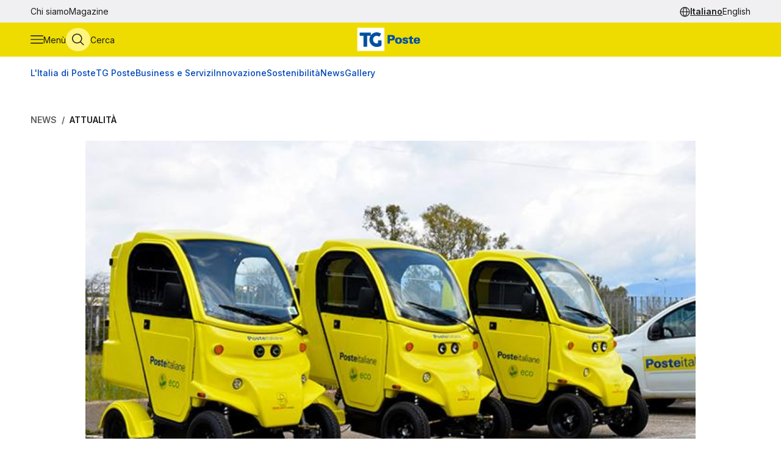

--- FILE ---
content_type: text/html
request_url: https://tgposte.poste.it/2022/01/28/il-portalettere-a-impatto-zero-ambiente-e-recapito-il-successo-di-poste-italiane/
body_size: 10220
content:
<!doctype html><html data-bs-theme=light lang=it-IT><head data-pagefind-ignore><meta charset=utf-8><meta name=viewport content="width=device-width,initial-scale=1,maximum-scale=2"><link rel=icon href=https://tgposte.poste.it/favicon.png><link rel=preconnect href=https://fonts.googleapis.com><link rel=preconnect href=https://fonts.gstatic.com crossorigin><link href="https://fonts.googleapis.com/css2?family=Inter:wght@100;200;300;400;500;600;700;800;900&display=swap" rel=stylesheet><link rel=stylesheet href=https://tgposte.poste.it/scss/style.min.f4d2b30e9f991a3f6d5ca2b7511b2ccc4c61b52f790c875e508fdff6c5d69e58.css><link rel=stylesheet href=https://tgposte.poste.it/icomoon/style.css><script type=text/javascript src=https://tgposte.poste.it/js/datepicker.min.js defer></script>
<script type=text/javascript src=https://tgposte.poste.it/ts/main.min.js defer></script><meta name=description content="Tutti gli investimenti e le iniziative messe in campo da Poste sul fronte della sostenibilità in un approfondimento di Famiglia Cristiana"><meta name=robots content="follow, index, max-snippet:-1, max-video-preview:-1, max-image-preview:large"><meta property="og:locale" content="it-IT"><meta property="og:type" content="article"><meta property="og:title" content="Sostenibilità: il successo di Poste con il portalettere a impatto zero"><meta property="og:description" content="Tutti gli investimenti e le iniziative messe in campo da Poste sul fronte della sostenibilità in un approfondimento di Famiglia Cristiana"><meta property="og:url" content="https://tgposte.poste.it/2022/01/28/il-portalettere-a-impatto-zero-ambiente-e-recapito-il-successo-di-poste-italiane/"><meta property="og:site_name" content="TG Poste"><meta property="og:image" content="https://www.media.poste.it/4d154655-fd43-43c9-8437-997d17cf480b/card_md/jpeg/img-portalettere_con_free_duck_elettrico@1x"><meta property="og:image:alt" content="servizi digitali poste italiane per la trasformazione digitale"><meta property="og:image:type" content="image/jpeg"><meta name=twitter:card content="summary_large_image"><meta name=twitter:title content="Sostenibilità: il successo di Poste con il portalettere a impatto zero"><meta name=twitter:description content="Tutti gli investimenti e le iniziative messe in campo da Poste sul fronte della sostenibilità in un approfondimento di Famiglia Cristiana"><meta name=twitter:image content="https://www.media.poste.it/4d154655-fd43-43c9-8437-997d17cf480b/card_md/jpeg/img-portalettere_con_free_duck_elettrico@1x"><title>Sostenibilità: il successo di Poste con il portalettere a impatto zero</title><script type=application/ld+json class=json-ld-schema>{"@context":"https://schema.org","@graph":[{"@id":"https://tgposte.poste.it/#organization","@type":["NewsMediaOrganization","Organization"],"logo":{"@id":"https://tgposte.poste.it/#logo","@type":"ImageObject","caption":"TG Poste","height":"130","inLanguage":"it-IT","url":"https://tgposte.poste.it/tg-poste-logo.png","width":"366"},"name":"TG Poste","url":"https://tgposte.poste.it/"},{"@id":"https://tgposte.poste.it/#website","@type":"WebSite","inLanguage":"it-IT","name":"TG Poste","publisher":{"@id":"https://tgposte.poste.it/#organization"},"url":"https://tgposte.poste.it/"},{"@id":"https://tgposte.poste.it/2022/01/28/il-portalettere-a-impatto-zero-ambiente-e-recapito-il-successo-di-poste-italiane/#webpage","@type":"WebPage","about":{"@id":"https://tgposte.poste.it/#organization"},"datePublished":"2022-01-28T06:12:07Z","inLanguage":"it-IT","isPartOf":{"@id":"https://tgposte.poste.it/#website"},"name":"Sostenibilità: il successo di Poste con il portalettere a impatto zero","primaryImageOfPage":{"@id":"https://www.media.poste.it/4d154655-fd43-43c9-8437-997d17cf480b/cover/jpeg/img-portalettere_con_free_duck_elettrico@1x"},"url":"https://tgposte.poste.it/2022/01/28/il-portalettere-a-impatto-zero-ambiente-e-recapito-il-successo-di-poste-italiane/"},{"@id":"https://www.media.poste.it/4d154655-fd43-43c9-8437-997d17cf480b/cover/jpeg/img-portalettere_con_free_duck_elettrico@1x","@type":"ImageObject","caption":"","inLanguage":"it-IT","url":"https://www.media.poste.it/4d154655-fd43-43c9-8437-997d17cf480b/cover/jpeg/img-portalettere_con_free_duck_elettrico@1x"},{"@id":"https://tgposte.poste.it/2022/01/28/il-portalettere-a-impatto-zero-ambiente-e-recapito-il-successo-di-poste-italiane/#richSnippet","@type":"NewsArticle","datePublished":"2022-01-28T06:12:07Z","description":"Tutti gli investimenti e le iniziative messe in campo da Poste sul fronte della sostenibilità in un approfondimento di Famiglia Cristiana","headline":"Sostenibilità: il successo di Poste con il portalettere a impatto zero","image":{"@id":"https://www.media.poste.it/4d154655-fd43-43c9-8437-997d17cf480b/cover/jpeg/img-portalettere_con_free_duck_elettrico@1x"},"inLanguage":"it-IT","isPartOf":{"@id":"https://tgposte.poste.it/2022/01/28/il-portalettere-a-impatto-zero-ambiente-e-recapito-il-successo-di-poste-italiane/#webpage"},"keywords":"","mainEntityOfPage":{"@id":"https://tgposte.poste.it/2022/01/28/il-portalettere-a-impatto-zero-ambiente-e-recapito-il-successo-di-poste-italiane/#webpage"},"name":"Sostenibilità: il successo di Poste con il portalettere a impatto zero","publisher":{"@id":"https://tgposte.poste.it/#organization"}},{"@id":"https://tgposte.poste.it/autore/redazione-postenews/","@type":"Person","name":"redazione Postenews","url":"https://tgposte.poste.it/autore/redazione-postenews/","worksFor":{"@id":"https://tgposte.poste.it/#organization"}}]}</script><script type=text/javascript>function replace(e){return e?(e=e.replaceAll("{[title]}","Il portalettere a impatto zero: ambiente e recapito, il successo di Poste Italiane"),e=e.replaceAll("{[url]}","2022/01/28/il-portalettere-a-impatto-zero-ambiente-e-recapito-il-successo-di-poste-italiane"),e=e.replaceAll("{[category]}","Attualità"),e=e.replaceAll("{[date-url]}","/2022/01/28/"),e):""}var digitalData={page:{},player:{}};const{pagename="",section_level1="",section_level2="",section_level3="",tagslist="",mediatitle="",mediauri="",mediaplaybacktype="",mediacdntype=""}={mediacdntype:"",mediaplaybacktype:"",mediatitle:"",mediauri:"",pagename:"{[title]}",section_level1:"{[date-url]}",section_level2:"",section_level3:"",tagslist:"{[category]}"};digitalData.page={pageName:replace(pagename),section_level1:replace(section_level1),section_level2:replace(section_level2),section_level3:replace(section_level3),tagsList:replace(tagslist)},digitalData.player={mediaTitle:mediatitle,mediaUri:mediauri,mediaPlaybackType:mediaplaybacktype,mediaCDNType:mediacdntype}</script><script src=https://assets.adobedtm.com/4d622ce80bd2/9d27b3a72317/launch-EN282b419c36be4dcabca54cfddcf79486.min.js async></script><meta name=google-site-verification content="3yWe21QQB_R2qKeY5lR7e3EUJBllT27jXzjOdWze8bE"><meta name=google-site-verification content="Y4UagvRKs9ve20ZHg8ovnV83WPqxLOSwRwYLK_BwWp8"></head><body><tgp-header data-bs-theme=light><header data-pagefind-ignore><div class=header><span id=page-top></span><a id=skiplink class=visually-hidden-focusable href=#content>Vai al contenuto principale</a><div class="navbar navbar__secondary d-none d-lg-flex"><div class="container-custom d-flex"><nav><ul class=nav><li class=nav-item><a class=nav-link href=https://tgposte.poste.it/chi-siamo/ title="Chi siamo" target=_self>Chi siamo</a></li><li class=nav-item><a class=nav-link href=https://tgposte.poste.it/magazine/ title=Magazine target=_self>Magazine</a></li></ul></nav><div class="navbar__language-picker ms-auto"><nav class=language-picker aria-label="Cambia lingua"><span class=icon-language></span>
<a href=https://tgposte.poste.it/ class=active aria-current=page>Italiano</a>
<a href=https://tgposte.poste.it/en/>English</a></nav></div></div></div><div class="navbar navbar__primary"><div class="navbar__primary__items container-custom d-flex"><ul class=navbar-nav><li class=nav-item><button class="btn btn-icon btn-menu" type=button data-bs-toggle=offcanvas data-bs-target=#offcanvas-menu aria-controls=offcanvas-menu aria-label="Apri menù di navigazione">
<span class="icon-menu large"></span>
<span class="btn-icon-label d-none d-lg-inline">Menù</span></button></li><li class=nav-item><button class="btn btn-icon btn-cerca" type=button data-bs-toggle=offcanvas data-bs-target=#offcanvas-search aria-controls=offcanvas-search aria-label="Apri menù di ricerca">
<span class="icon-search large"></span>
<span class="btn-icon-label d-none d-lg-inline">Cerca</span></button></li></ul><div class="nav-link navbar-brand" data-bs-theme=light><a href=https://tgposte.poste.it/ aria-label="Vai alla home page"><img class=img-fluid src=https://tgposte.poste.it/tg-poste-logo.svg alt></a></div><div class=navbar__language-picker><nav class=language-picker aria-label="Cambia lingua"><span class=icon-language></span>
<a href=https://tgposte.poste.it/ class=active aria-current=page>Italiano</a>
<a href=https://tgposte.poste.it/en/>English</a></nav></div></div></div><div class=container-custom><section class="featured-topics d-none d-lg-block"><nav class="d-flex py-3 justify-content-center justify-content-xl-start"><ul class="d-flex gap-4 list-unstyled mb-0" role=list><li><a href=https://tgposte.poste.it/canale/italia-di-poste/ title="L'Italia di Poste">L'Italia di Poste</a></li><li><a href=https://tgposte.poste.it/tgposte/ title="TG Poste">TG Poste</a></li><li><a href=https://tgposte.poste.it/canale/business-e-servizi/ title="Business e Servizi">Business e Servizi</a></li><li><a href=https://tgposte.poste.it/canale/innovazione/ title=Innovazione>Innovazione</a></li><li><a href=https://tgposte.poste.it/canale/sostenibilita/ title=Sostenibilità>Sostenibilità</a></li><li><a href=https://tgposte.poste.it/canale/news/ title=News>News</a></li><li><a href=https://tgposte.poste.it/gallery/ title=Gallery>Gallery</a></li></ul></nav></section></div></div><div id=offcanvas-menu class="side-menu offcanvas offcanvas-start" tabindex=-1 aria-labelledby=offcanvas-menu-label><div class=offcanvas-body><tgp-side-menu><div class=side-menu__first-level><h2 class="offcanvas-title visually-hidden" id=offcanvas-menu-label>Menù di navigazione</h2><button type=button class=btn-close data-bs-dismiss=offcanvas aria-label='Chiudi menù di navigazione'>
<span class=icon-close></span></button><nav class=first-level__trends aria-labelledby=first-level__tendenze><h3 id=first-level__tendenze class="fw-bold trends-title">Tendenze</h3><ul class="d-flex gap-3 list-unstyled mb-0 trends"><li><a href=https://tgposte.poste.it/canale/italia-di-poste/polis/ target=_self title=Polis>Polis</a></li><li><a href=https://tgposte.poste.it/canale/italia-di-poste/lavoro/ target=_self title=Lavoro>Lavoro</a></li><li><a href=https://tgposte.poste.it/tag/energia/ target=_self title=Energia>Energia</a></li><li><a href=https://tgposte.poste.it/tag/sicurezza/ target=_self title=Sicurezza>Sicurezza</a></li></ul></nav><hr><nav aria-labelledby=first-level__categories><h3 id=first-level__categories class="fs-5 fw-normal">Categorie</h3><ul class="list-unstyled mt-4 mb-0"><li class=my-2><a data-target=#side-menu__second-level--l_italia_di_poste href=https://tgposte.poste.it/canale/italia-di-poste/ title="L'Italia di Poste" target=_self class="text-reset fs-6 fw-bold d-flex justify-content-between py-1">L'Italia di Poste
<span class="icon-chevron-right-menu sub-menu-arrow d-flex align-items-center"></span></a></li><li class=my-2><a data-target=#side-menu__second-level--tg_poste href=https://tgposte.poste.it/tgposte/ title="TG Poste" target=_self class="text-reset fs-6 fw-bold d-flex justify-content-between py-1">TG Poste
<span class="icon-chevron-right-menu sub-menu-arrow d-flex align-items-center"></span></a></li><li class=my-2><a data-target=#side-menu__second-level--business_e_servizi href=https://tgposte.poste.it/canale/business-e-servizi/ title="Business e Servizi" target=_self class="text-reset fs-6 fw-bold d-flex justify-content-between py-1">Business e Servizi
<span class="icon-chevron-right-menu sub-menu-arrow d-flex align-items-center"></span></a></li><li class=my-2><a data-target=#side-menu__second-level--innovazione href=https://tgposte.poste.it/canale/innovazione/ title=Innovazione target=_self class="text-reset fs-6 fw-bold d-flex justify-content-between py-1">Innovazione
<span class="icon-chevron-right-menu sub-menu-arrow d-flex align-items-center"></span></a></li><li class=my-2><a data-target=#side-menu__second-level--sostenibilit_ href=https://tgposte.poste.it/canale/sostenibilita/ title=Sostenibilità target=_self class="text-reset fs-6 fw-bold d-flex justify-content-between py-1">Sostenibilità
<span class="icon-chevron-right-menu sub-menu-arrow d-flex align-items-center"></span></a></li><li class=my-2><a data-target=#side-menu__second-level--news href=https://tgposte.poste.it/canale/news/ title=News target=_self class="text-reset fs-6 fw-bold d-flex justify-content-between py-1">News
<span class="icon-chevron-right-menu sub-menu-arrow d-flex align-items-center"></span></a></li><li class=my-2><a href=https://tgposte.poste.it/gallery/ title=Gallery target=_self class="text-reset fs-6 fw-bold d-flex justify-content-between py-1">Gallery</a></li></ul></nav><hr><nav class=first-level__altro aria-labelledby=first-level__altro><h3 class=visually-hidden id=first-level__altro>Altri link</h3><ul class="list-unstyled products mb-0"><li class=py-2><a class="text-reset fw-bold" href=https://tgposte.poste.it/chi-siamo/ title="Chi siamo">Chi siamo</a></li><li class=py-2><a class="text-reset fw-bold" href=https://tgposte.poste.it/magazine/ title=Magazine>Magazine</a></li><li class=py-2><a class="text-reset fw-bold" href=https://tgposte.poste.it/en/ title="Versione inglese">Versione inglese</a></li></ul></nav><div class=d-lg-none><nav class=language-picker aria-label="Cambia lingua"><span class=icon-language></span>
<a href=https://tgposte.poste.it/ class=active aria-current=page>Italiano</a>
<a href=https://tgposte.poste.it/en/>English</a></nav></div></div><div class=side-menu__second-level><button class="go-back visually-hidden-focusable-lg side-menu__second-level__go-back">
Torna al menù principale</button><hr class=d-lg-none><nav class=side-menu__second-level__submenu id=side-menu__second-level--l_italia_di_poste aria-labelledby=side-menu__second-level--l_italia_di_poste__title><h2 id=side-menu__second-level--l_italia_di_poste__title class="side-menu__second-level__title fw-bold fs-4">L'Italia di Poste</h2><a class=read-more href=https://tgposte.poste.it/canale/italia-di-poste/ target=_self>Esplora sezione</a><hr><ul class=list-unstyled><li class=my-3><a class="text-reset fs-6 fw-bold" href=https://tgposte.poste.it/canale/italia-di-poste/storie/ target=_self title=Storie>Storie</a></li><li class=my-3><a class="text-reset fs-6 fw-bold" href=https://tgposte.poste.it/canale/italia-di-poste/iniziative-locali/ target=_self title="Iniziative Locali">Iniziative Locali</a></li><li class=my-3><a class="text-reset fs-6 fw-bold" href=https://tgposte.poste.it/canale/italia-di-poste/lavoro/ target=_self title=Lavoro>Lavoro</a></li><li class=my-3><a class="text-reset fs-6 fw-bold" href=https://tgposte.poste.it/canale/italia-di-poste/polis/ target=_self title=Polis>Polis</a></li></ul></nav><nav class=side-menu__second-level__submenu id=side-menu__second-level--tg_poste aria-labelledby=side-menu__second-level--tg_poste__title><h2 id=side-menu__second-level--tg_poste__title class="side-menu__second-level__title fw-bold fs-4">TG Poste</h2><a class=read-more href=https://tgposte.poste.it/tgposte/ target=_self>Esplora sezione</a><hr><ul class=list-unstyled><li class=my-3><a class="text-reset fs-6 fw-bold" href=https://tgposte.poste.it/tgposte/tg-poste-on-demand/ target=_self title="TG Poste On Demand">TG Poste On Demand</a></li><li class=my-3><a class="text-reset fs-6 fw-bold" href=https://tgposte.poste.it/tgposte/tg-poste-lis/ target=_self title="TG Poste LIS">TG Poste LIS</a></li></ul></nav><nav class=side-menu__second-level__submenu id=side-menu__second-level--business_e_servizi aria-labelledby=side-menu__second-level--business_e_servizi__title><h2 id=side-menu__second-level--business_e_servizi__title class="side-menu__second-level__title fw-bold fs-4">Business e Servizi</h2><a class=read-more href=https://tgposte.poste.it/canale/business-e-servizi/ target=_self>Esplora sezione</a><hr><ul class=list-unstyled><li class=my-3><a class="text-reset fs-6 fw-bold" href=https://tgposte.poste.it/canale/business-e-servizi/economia-e-mercati/ target=_self title="Economia e Mercati">Economia e Mercati</a></li><li class=my-3><a class="text-reset fs-6 fw-bold" href=https://tgposte.poste.it/canale/business-e-servizi/investimenti-e-finanze/ target=_self title="Investimenti e Finanze">Investimenti e Finanze</a></li><li class=my-3><a class="text-reset fs-6 fw-bold" href=https://tgposte.poste.it/canale/business-e-servizi/banche-e-assicurazioni/ target=_self title="Banche e Assicurazioni">Banche e Assicurazioni</a></li><li class=my-3><a class="text-reset fs-6 fw-bold" href=https://tgposte.poste.it/canale/business-e-servizi/logistica-e-servizi-postali/ target=_self title="Logistica e Servizi Postali">Logistica e Servizi Postali</a></li><li class=my-3><a class="text-reset fs-6 fw-bold" href=https://tgposte.poste.it/canale/business-e-servizi/filatelia/ target=_self title=Filatelia>Filatelia</a></li></ul></nav><nav class=side-menu__second-level__submenu id=side-menu__second-level--innovazione aria-labelledby=side-menu__second-level--innovazione__title><h2 id=side-menu__second-level--innovazione__title class="side-menu__second-level__title fw-bold fs-4">Innovazione</h2><a class=read-more href=https://tgposte.poste.it/canale/innovazione/ target=_self>Esplora sezione</a><hr><ul class=list-unstyled><li class=my-3><a class="text-reset fs-6 fw-bold" href=https://tgposte.poste.it/canale/innovazione/digital-transformation/ target=_self title="Digital Transformation">Digital Transformation</a></li><li class=my-3><a class="text-reset fs-6 fw-bold" href=https://tgposte.poste.it/canale/innovazione/servizi-digitali/ target=_self title="Servizi Digitali">Servizi Digitali</a></li><li class=my-3><a class="text-reset fs-6 fw-bold" href=https://tgposte.poste.it/canale/innovazione/pagamenti-digitali/ target=_self title="Pagamenti Digitali">Pagamenti Digitali</a></li><li class=my-3><a class="text-reset fs-6 fw-bold" href=https://tgposte.poste.it/canale/innovazione/cybersecurity-e-sicurezza-informatica/ target=_self title="Cybersecurity e Sicurezza Informatica">Cybersecurity e Sicurezza Informatica</a></li></ul></nav><nav class=side-menu__second-level__submenu id=side-menu__second-level--sostenibilit_ aria-labelledby=side-menu__second-level--sostenibilit___title><h2 id=side-menu__second-level--sostenibilit___title class="side-menu__second-level__title fw-bold fs-4">Sostenibilità</h2><a class=read-more href=https://tgposte.poste.it/canale/sostenibilita/ target=_self>Esplora sezione</a><hr><ul class=list-unstyled><li class=my-3><a class="text-reset fs-6 fw-bold" href=https://tgposte.poste.it/canale/sostenibilita/ambiente/ target=_self title=Ambiente>Ambiente</a></li><li class=my-3><a class="text-reset fs-6 fw-bold" href=https://tgposte.poste.it/canale/sostenibilita/responsabilita-sociale/ target=_self title="Responsabilità Sociale">Responsabilità Sociale</a></li><li class=my-3><a class="text-reset fs-6 fw-bold" href=https://tgposte.poste.it/canale/sostenibilita/sviluppo-sostenibile/ target=_self title="Sviluppo Sostenibile">Sviluppo Sostenibile</a></li><li class=my-3><a class="text-reset fs-6 fw-bold" href=https://tgposte.poste.it/canale/sostenibilita/finanza-sostenibile/ target=_self title="Finanza Sostenibile">Finanza Sostenibile</a></li></ul></nav><nav class=side-menu__second-level__submenu id=side-menu__second-level--news aria-labelledby=side-menu__second-level--news__title><h2 id=side-menu__second-level--news__title class="side-menu__second-level__title fw-bold fs-4">News</h2><a class=read-more href=https://tgposte.poste.it/canale/news/ target=_self>Esplora sezione</a><hr><ul class=list-unstyled><li class=my-3><a class="text-reset fs-6 fw-bold" href=https://tgposte.poste.it/canale/news/attualita/ target=_self title=Attualità>Attualità</a></li><li class=my-3><a class="text-reset fs-6 fw-bold" href=https://tgposte.poste.it/canale/news/focus/ target=_self title=Focus>Focus</a></li><li class=my-3><a class="text-reset fs-6 fw-bold" href=https://tgposte.poste.it/canale/news/interviste/ target=_self title=Interviste>Interviste</a></li><li class=my-3><a class="text-reset fs-6 fw-bold" href=https://tgposte.poste.it/canale/news/associazioni/ target=_self title=Associazioni>Associazioni</a></li></ul></nav><nav class=side-menu__second-level__submenu id=side-menu__second-level--gallery aria-labelledby=side-menu__second-level--gallery__title><h2 id=side-menu__second-level--gallery__title class="side-menu__second-level__title fw-bold fs-4">Gallery</h2><a class=read-more href=https://tgposte.poste.it/gallery/ target=_self>Esplora sezione</a><hr></nav></div></tgp-side-menu></div></div></header></tgp-header><div class="search-overlay offcanvas offcanvas-top" data-bs-backdrop=static tabindex=-1 id=offcanvas-search aria-labelledby=offcanvas-search-label data-bs-theme=blue><div class="offcanvas-body search bg-body-tertiary text-body-tertiary p-0"><div class="offcanvas-header d-flex"><img class=mx-auto src=https://tgposte.poste.it/tg-poste-logo.svg alt>
<button type=button class=btn-close data-bs-dismiss=offcanvas aria-label='Chiudi pannello ricerca'>
<span class=icon-close></span></button></div><div class="container-custom--tight search-overlay__form-container"><h2 id=offcanvas-search-label class="fs-4 fw-semibold">Cerca</h2><div class=search><tgp-search-form><form class=search__form action=https://tgposte.poste.it/search/><div class="d-flex flex-wrap gap-4 align-items-center mb-4 justify-content-between"><label for=query class=visually-hidden>Inserisci ciò che vuoi cercare</label>
<input id=query name=query type=text class="search__text-field flex-grow-1 w-100" placeholder='Cerca notizie, media o storie'>
<button class="btn btn-secondary search__submit-btn" type=submit>
<span class="icon-search me-1"></span> Cerca</button>
<button type=button class="btn btn-icon d-xl-none" type=submit data-bs-toggle=modal data-bs-target=#filters-modal aria-label='Apri pannello filtri'>
Filtri <span class="icon-filter me-1"></span></button></div><div class="modal fade search__filters" id=filters-modal tabindex=-1 aria-labelledby=filters-modal-label aria-hidden=true data-bs-theme=blue><div class="modal-dialog modal-dialog-centered"><div class="modal-content px-3 py-4 px-sm-3 bg-body-tertiary text-body-tertiary"><h2 class="visually-hidden modal-title fs-6" id=filters-modal-label aria-label='Apri pannello filtri'>Filtri</h2><div class="d-flex justify-content-end"><button type=button class="btn-close position-absolute" data-bs-dismiss=modal aria-label='Chiudi pannello filtri'>
<span class=icon-close></span></button></div><h3 class="fs-6 mt-2 mb-3">Data</h3><div class="d-flex flex-wrap gap-2 mb-4"><button type=button class="badge p-2" date-picker-quick-selection data-start-day=0 data-end-day=0>
Oggi</button>
<button type=button class="badge p-2" date-picker-quick-selection data-start-day=-1 data-end-day=-1>
Ieri</button>
<button type=button class="badge p-2" date-picker-quick-selection data-start-day=-6 data-end-day=0>
Ultimi 7 giorni</button>
<button type=button class="badge p-2" date-picker-quick-selection data-start-day=-14 data-end-day=0>
Ultimi 15 giorni</button>
<button type=button class="badge p-2" date-picker-quick-selection data-start-day=-29 data-end-day=0>
Ultimi 30 giorni</button></div><div class="d-flex flex-column mb-3 px-4 py-2 border border-primary rounded"><div class=mx-auto><date-range-picker label='{ T "search_filters_date_title" }'></date-range-picker><div class="d-flex justify-content-end mt-2"><button date-picker-reset type=button class="btn btn-sm btn-link p-0">
Cancella selezione</button></div></div></div><fieldset class="d-flex flex-wrap gap-4 row-gap-2 mb-4" aria-labelledby=content-type-label-modal><h3 class="fs-6 mt-2 mb-3 w-100" id=content-type-label-modal>Tipologia</h3><div class=form-check><input class=form-check-input content-type-filter type=checkbox value=news name=type id=type_notizieCheckbox_modal>
<label class=form-check-label for=type_notizieCheckbox_modal>Notizie</label></div><div class=form-check><input class=form-check-input content-type-filter type=checkbox value=storie_news name=type id=type_storieCheckbox_modal>
<label class=form-check-label for=type_storieCheckbox_modal>Storie</label></div><div class=form-check><input class=form-check-input content-type-filter type=checkbox value=multimedia_news name=type id=type_mediaCheckbox_modal>
<label class=form-check-label for=type_mediaCheckbox_modal>Media</label></div><div class=form-check><input class=form-check-input content-type-filter type=checkbox value=video_on_demand name=type id=type_videoCheckbox_modal>
<label class=form-check-label for=type_videoCheckbox_modal>TG Poste</label></div></fieldset><div><button type=button filter-confirm data-bs-dismiss=modal class="btn btn-md btn-secondary" aria-label='Applica filtri'>
Applica</button></div></div></div></div><div class="d-flex d-xl-none justify-content-between search__filters"><span class=search__result-count aria-live=polite></span></div><div class="d-none d-xl-flex gap-5 align-items-center search__filters"><tgp-dropdown date-picker-dropdown><button type=button aria-expanded=false tgp-dropdown-toggle class="bg-body-tertiary text-body-tertiary" id=date-dropdown-toggle aria-controls=date-dropdown-menu><div class=fw-semibold>Data</div><div id=date-preview class="fw-normal text-nowrap" data-label='Seleziona un intervallo'>Seleziona un intervallo</div></button><div tgp-dropdown-menu id=date-dropdown-menu class="p-4 pb-3 bg-body-tertiary text-body-tertiary"><label for=startDate class=visually-hidden>Data di inizio dell'intervallo</label>
<input readonly type=date name=startDate id=startDate class=d-none>
<label for=endDate class=visually-hidden>Data di fine dell'intervallo</label>
<input readonly type=date name=endDate id=endDate class=d-none><div class="d-flex mb-3"><div class="d-flex flex-column gap-1"><button type=button date-picker-quick-selection data-start-day=0 data-end-day=0>
Oggi</button>
<button type=button date-picker-quick-selection data-start-day=-1 data-end-day=-1>
Ieri</button>
<button type=button date-picker-quick-selection data-start-day=-6 data-end-day=0>
Ultimi 7 giorni</button>
<button type=button date-picker-quick-selection data-start-day=-14 data-end-day=0>
Ultimi 15 giorni</button>
<button type=button date-picker-quick-selection data-start-day=-29 data-end-day=0>
Ultimi 30 giorni</button></div><div class="vr opacity-100 mx-4"></div><date-range-picker label='{ T "search_filters_date_title" }'></date-range-picker></div><div class="d-flex justify-content-between"><button filter-confirm type=button class="btn btn-sm btn-secondary" aria-label='Applica filtro data'>
Applica</button>
<button date-picker-reset type=button class="btn btn-sm btn-link">
Cancella selezione</button></div></div></tgp-dropdown><tgp-dropdown><button type=button aria-expanded=false tgp-dropdown-toggle class="bg-body-tertiary text-body-tertiary" id=type-dropdown-toggle aria-controls=type-dropdown-menu><div id=content-type-label class=fw-semibold>Tipologia</div><div id=content-type-preview class="fw-normal text-nowrap">Seleziona</div></button><div tgp-dropdown-menu class="p-4 pb-3 bg-body-tertiary text-body-tertiary" id=type-dropdown-menu><fieldset class="d-flex flex-column gap-2 mb-3" aria-labelledby=content-type-label><div class=form-check><input class=form-check-input content-type-filter type=checkbox value=news name=type id=type_notizieCheckbox>
<label class=form-check-label for=type_notizieCheckbox>Notizie</label></div><div class=form-check><input class=form-check-input content-type-filter type=checkbox value=storie_news name=type id=type_storieCheckbox>
<label class=form-check-label for=type_storieCheckbox>Storie</label></div><div class=form-check><input class=form-check-input content-type-filter type=checkbox value=multimedia_news name=type id=type_mediaCheckbox>
<label class=form-check-label for=type_mediaCheckbox>Media</label></div><div class=form-check><input class=form-check-input content-type-filter type=checkbox value=video_on_demand name=type id=type_videoCheckbox>
<label class=form-check-label for=type_videoCheckbox>TG Poste</label></div></fieldset><button filter-confirm type=button class="btn btn-sm btn-secondary" aria-label='Applica filtro tipologia'>
Applica</button></div></tgp-dropdown><span class="search__result-count ms-auto" aria-live=polite></span></div></form></tgp-search-form></div></div></div></div><main id=content data-pagefind-body><template><data data-pagefind-filter=type>news</data>
<data data-pagefind-filter=title>Il portalettere a impatto zero: ambiente e recapito, il successo di Poste Italiane</data>
<data data-pagefind-meta=title>Il portalettere a impatto zero: ambiente e recapito, il successo di Poste Italiane</data>
<data data-pagefind-meta=type>news</data>
<data data-pagefind-filter=lang>it-IT</data>
<data data-pagefind-meta=lang>it-IT</data><data data-pagefind-meta=author>redazione postenews</data>
<data data-pagefind-meta=author_url>https://tgposte.poste.it/autore/redazione-postenews/</data><data data-pagefind-meta=image>https://www.media.poste.it/4d154655-fd43-43c9-8437-997d17cf480b/card_md/jpeg/img-portalettere_con_free_duck_elettrico@1x</data>
<data data-pagefind-meta=image_alt>servizi digitali poste italiane per la trasformazione digitale</data>
<data data-pagefind-meta=image_title></data>
<time data-pagefind-filter=date>2022-01-28</time>
<time data-pagefind-meta=date>2022-01-28</time></template><article class=page-article><div class="container-custom d-flex flex-wrap justify-content-between gap-4 mb-4"><nav class=breadcrumb-container aria-label="Percorso di navigazione"><ol class=breadcrumb><li class=breadcrumb-item><a href=https://tgposte.poste.it/canale/news/>News</a></li><li class="breadcrumb-item active"><a href=https://tgposte.poste.it/canale/news/attualita/>Attualità</a></li></ol></nav></div><div class=container-custom--tight><div class=row><div class=col-12><header class=article-header><picture class=article-header__img><source media=(min-width:500px) srcset=https://www.media.poste.it/4d154655-fd43-43c9-8437-997d17cf480b/cover/jpeg/img-portalettere_con_free_duck_elettrico@1x type=image/jpeg width=1440 height=500><img src=https://www.media.poste.it/4d154655-fd43-43c9-8437-997d17cf480b/cover/jpeg/img-portalettere_con_free_duck_elettrico@1x alt="servizi digitali poste italiane per la trasformazione digitale" title width=1440 height=500></picture><div class="article-header__body bg-primary-subtle"><a class=article-header__section href=https://tgposte.poste.it/canale/news/attualita/>Attualità</a><h1 data-pagefind-meta=title class=article-header__title>Il portalettere a impatto zero: ambiente e recapito, il successo di Poste Italiane</h1><div data-pagefind-ignore class=article-header__details><ul class=article-header__tags><li><a href=https://tgposte.poste.it/tag/ambiente/ class=badge>Ambiente</a></li><li><a href=https://tgposte.poste.it/tag/lavoro/ class=badge>Lavoro</a></li><li><a href=https://tgposte.poste.it/tag/poste-italiane/ class=badge>Poste Italiane</a></li><li><a href=https://tgposte.poste.it/tag/sostenibilit%c3%a0/ class=badge>Sostenibilità</a></li></ul><div><time class=article-header__date pubdate datetime=2022-01-28>28 gennaio 2022</time><address data-pagefind-ignore class=article-header__author>di
<a rel=author href=https://tgposte.poste.it/autore/redazione-postenews/>redazione Postenews</a></address></div><div class=article-header__summary>Tutti gli investimenti e le iniziative messe in campo da Poste sul fronte della sostenibilità in un approfondimento di Famiglia Cristiana</div><div class=article-header__social><a href="https://www.facebook.com/sharer/sharer.php?u=https://tgposte.poste.it/2022/01/28/il-portalettere-a-impatto-zero-ambiente-e-recapito-il-successo-di-poste-italiane/" target=_blank><span class=icon-facebook-logo></span>
<span class=visually-hidden>Condividi su Facebook</span></a>
<a href="https://twitter.com/intent/tweet?text=Il%20portalettere%20a%20impatto%20zero:%20ambiente%20e%20recapito,%20il%20successo%20di%20Poste%20Italiane&amp;url=https://tgposte.poste.it/2022/01/28/il-portalettere-a-impatto-zero-ambiente-e-recapito-il-successo-di-poste-italiane/&amp;via=TG%20Poste" target=_blank><span class=icon-twitter></span>
<span class=visually-hidden>Condividi su X (Twitter)</span></a></div></div></div></header></div><div class=col-12><div class=article-content><p>La sfida vinta di Poste Italiane sul fronte della sostenibilità economica è un modello da portare ad esempio. L’impegno dell’azienda in quest’ambito è oggetto di un approfondimento del settimanale Famiglia Cristiana. <a href=https://tgposte.poste.it/2020/10/12/poste-italiane-lo-sviluppo-della-flotta-green-per-la-consegna-di-lettere-e-pacchi/ target=_self>Già oggi Poste Italiane possiede il parco veicoli più “verde” d’Italia</a>: nei 750 centri di distribuzione sono infatti presenti attualmente 2275 fra automobili e furgoni, 1750 nuovi veicoli elettrici a tre e quattro ruote, a cui si aggiungono i primi 3.800 tricicli endotermici a basse emissioni. Ma l’obiettivo, come si legge nell’articolo, è molto più ambizioso, “più alto dei traguardi previsti lo scorso luglio dalla Commissione europea con <a href=https://ec.europa.eu/info/strategy/priorities-2019-2024/european-green-deal/delivering-european-green-deal_it target=_blank rel="noopener noreferrer">il piano "Fit for 55"</a>, che indica entro il 2030 la riduzione del 55% delle emissioni di gas serra rispetto ai livelli del 1990”. <a href=https://tgposte.poste.it/2021/03/19/poste-italiane-via-al-nuovo-piano-sustaininnovate-obiettivo-utile-2024-a-16-miliardi-33-sul-2020/ target=_self>Il piano strategico 2024 Sustain & Innovate</a> infatti prevede il 40% di riduzione delle emissioni di CO2 entro il 2024 e il raggiungimento della carbon neutrality (neutralità del carbonio) già entro il 2030.</p><p><h2>L’impegno dell’azienda</h2></p><p>Un traguardo che Poste Italiane intende perseguire fino ad arrivare ad un obiettivo chiaro: sostituire l'intero parco veicoli con modelli di nuova generazione a propulsione impatto zero. “L’obiettivo prefissato – si legge su Famiglia Cristiana - è arrivare a 27.800 veicoli green entro il 2024, triplicando cioè gli attuali 5.800 veicoli elettrici, 7.200 ibridi e 14.800 a basse emissioni. Entro lo stesso anno saranno 800 i piccoli Comuni e 35 i centri storici delle città con <a href=https://tgposte.poste.it/2021/07/22/carbon-neutrality-la-strategia-di-poste-verso-emissioni-zero/ target=_self>recapito a “emissioni zero”</a>. Intanto, saranno realizzati in tutto il Paese 4.100 punti di ricarica. Secondo le misurazioni degli impatti economici, ambientali e sociali che l'azienda genera nelle sue attività”.</p><p><h2>Il valore aggiunto per la collettività</h2></p><p>Ovviamente tutto questo comporterà notevoli benefici per l’utenza in primis e poi per la collettività. “Poste Italiane – prosegue l’articolo - ha quantificato che la nuova flotta verde produrrà un valore per la collettività pari a 25 milioni di euro in più rispetto all'uso della flotta tradizionale, di cui l'80% rappresentato da danni evitati grazie ai minori impatti ambientali della flotta green ed equivalente a 2.500 auto in meno in circolazione. Il restante 20% è rappresentato dalla somma di costi evitati grazie alla minore congestione stradale e alla maggior sicurezza dei nuovi mezzi, tra cui tricicli e quadricicli elettrici, essendo questi ultimi più piccoli rispetto ai veicoli tradizionali, ma dotati di un vano che aumenta la quantità di pacchi e lettere trasportabili”.</p><p><h2>Gli esempi delle città pilota</h2></p><p>Viareggio ed Imperia stanno svolgendo il ruolo di realtà pilota rispetto al progetto: in queste città <a href=https://tgposte.poste.it/2021/06/09/a-viareggio-la-prima-area-urbana-full-green-per-il-recapito-in-toscana/ target=_self>il recapito della posta è infatti già totalmente verde</a> attraverso la consegna con veicoli elettrici. Nei due centri Poste italiane ha realizzato anche un'importante infrastruttura di ricarica caratterizzata, oltre che da un 59 colonnine, anche da notevoli potenze disponibili per le ricariche per un totale di circa 290 kW. L’articolo riferisce poi dell’impegno di Poste Italiane sul fronte della decarbonizzazione degli immobili e della logistica con la realizzazione di impianti fotovoltaici sugli edifici, attuato attraverso l’installazione di sistemi fotovoltaici nelle proprie strutture (centinaia di edifici di piccole dimensioni e su circa 25 edifici di grandi dimensioni con superficie disponibile per l'installazione superiore a 1000 metri quadri), reso possibile anche dall’accesso ai finanziamenti della Banca Europea degli Investimenti.</p><p><h2>Risparmio su gas e acqua</h2></p><p>Ma non c’è solo questo: “L’azienda ha avviato inoltre – prosegue l’articolo - un programma di risparmio sui consumi di energia elettrica, gas e acqua di risparmio sui consumi di energia elettrica, gas e acqua. Oltre alla sostituzione di impianti obsoleti, il piano include interventi di efficientamento energetico negli uffici e nei centri di meccanizzazione postale con <a href=https://tgposte.poste.it/2021/06/07/fotovoltaico-e-smart-building-il-risparmio-green-di-poste/ target=_self>la realizzazione di duemila edifici "smart"</a> attraverso l'installazione di strumenti che permettono la gestione in modo centralizzato e che taglierà 8 GWh di consumi. È prevista l'installazione di circa 150 mila plafoniere Led, delle quali 25 mila in edifici industriali”.</p></div></div></div></div></article><div class="bg-primary-subtle py-4"><div class="container-custom--tight px-xl-0"><div class=article-related><h2 class=article-related__title>Correlati</h2><div class=article-related__carousel><tgp-carousel><div data-pagefind-ignore class=swiper data-cols-desktop=3 data-cols-tablet=2 data-cols-mobile=1 data-rows-desktop=1 data-rows-tablet=2 data-rows-mobile=3><div class=swiper-wrapper><div class=swiper-slide><tgp-link-block><article class="article-card article-card--small-tablet-landscape"><picture class=article-card__picture><source srcset=https://www.media.poste.it/57cfe60e-d873-4f9f-984b-c5641bc0b886/card_md/webp/poste-world_cleanup_day@1x type=image/webp><img class=article-card__img src=https://www.media.poste.it/57cfe60e-d873-4f9f-984b-c5641bc0b886/card_md/jpeg/poste-world_cleanup_day@1x alt="Ambiente, i volontari di Poste Italiane in campo per il World Cleanup Day" title="Ambiente, i volontari di Poste Italiane in campo per il World Cleanup Day" decoding=async loading=lazy></picture><div class=article-card__body><a href=https://tgposte.poste.it/2025/09/27/ambiente-i-volontari-di-poste-italiane-in-campo-per-il-world-cleanup-day/ data-main-link><h3 class=article-card__title>Ambiente, i volontari di Poste Italiane in campo per il World Cleanup Day</h3></a><div class=article-card__details><address class=article-card__author><a rel=author href=https://tgposte.poste.it/autore/redazione-postenews/>di
redazione Postenews</a></address></div></div></article></tgp-link-block></div><div class=swiper-slide><tgp-link-block><article class="article-card article-card--small-tablet-landscape"><picture class=article-card__picture><source srcset=https://www.media.poste.it/671e1ee3-aaed-48bf-b2b4-6a4a1c37bb47/card_md/webp/fotovoltaico-poste@1x type=image/webp><img class=article-card__img src=https://www.media.poste.it/671e1ee3-aaed-48bf-b2b4-6a4a1c37bb47/card_md/jpeg/fotovoltaico-poste@1x alt="Già 27 gli uffici postali della provincia di Salerno riqualificati con il progetto Smart Building " title="Già 27 gli uffici postali della provincia di Salerno riqualificati con il progetto Smart Building " decoding=async loading=lazy></picture><div class=article-card__body><a href=https://tgposte.poste.it/2025/08/01/gia-27-gli-uffici-postali-della-provincia-di-salerno-riqualificati-con-il-progetto-smart-building/ data-main-link><h3 class=article-card__title>Già 27 gli uffici postali della provincia di Salerno riqualificati con il progetto Smart Building</h3></a><div class=article-card__details><address class=article-card__author><a rel=author href=https://tgposte.poste.it/autore/redazione-postenews/>di
redazione Postenews</a></address></div></div></article></tgp-link-block></div><div class=swiper-slide><tgp-link-block><article class="article-card article-card--small-tablet-landscape"><picture class=article-card__picture><source srcset=https://www.media.poste.it/ef70f13c-f8e9-49e5-a22c-dd9a7130a551/card_md/webp/francobollo-fai@1x type=image/webp><img class=article-card__img src=https://www.media.poste.it/ef70f13c-f8e9-49e5-a22c-dd9a7130a551/card_md/jpeg/francobollo-fai@1x alt="Il francobollo per i 50 anni del Fondo per l’Ambiente Italiano" title="Le eccellenze del patrimonio: un francobollo per i 50 anni del Fondo per l’Ambiente Italiano" decoding=async loading=lazy></picture><div class=article-card__body><a href=https://tgposte.poste.it/2025/04/28/le-eccellenze-del-patrimonio-un-francobollo-per-i-50-anni-del-fondo-per-lambiente-italiano/ data-main-link><h3 class=article-card__title>Le eccellenze del patrimonio: un francobollo per i 50 anni del Fondo per l’Ambiente Italiano</h3></a><div class=article-card__details><address class=article-card__author><a rel=author href=https://tgposte.poste.it/autore/redazione-postenews/>di
redazione Postenews</a></address></div></div></article></tgp-link-block></div><div class=swiper-slide><tgp-link-block><article class="article-card article-card--small-tablet-landscape"><picture class=article-card__picture><source srcset=https://www.media.poste.it/2deb7229-2d41-438e-b9ea-b308213e90c5/card_md/webp/associazioni-ririclo@1x type=image/webp><img class=article-card__img src=https://www.media.poste.it/2deb7229-2d41-438e-b9ea-b308213e90c5/card_md/jpeg/associazioni-ririclo@1x alt="Giornata Mondiale del Riciclo: ecco cosa possono fare i consumatori" title="Giornata Mondiale del Riciclo: ecco cosa possono fare i consumatori" decoding=async loading=lazy></picture><div class=article-card__body><a href=https://tgposte.poste.it/2025/03/18/giornata-mondiale-del-riciclo/ data-main-link><h3 class=article-card__title>Giornata Mondiale del Riciclo: ecco cosa possono fare i consumatori</h3></a><div class=article-card__details><address class=article-card__author><a rel=author href=https://tgposte.poste.it/autore/redazione-postenews/>di
redazione Postenews</a></address></div></div></article></tgp-link-block></div><div class=swiper-slide><tgp-link-block><article class="article-card article-card--small-tablet-landscape"><picture class=article-card__picture><source srcset=https://www.media.poste.it/02068102-cd9e-49ca-afe9-c03180bb479d/card_md/webp/scarpe-firenze@1x type=image/webp><img class=article-card__img src=https://www.media.poste.it/02068102-cd9e-49ca-afe9-c03180bb479d/card_md/jpeg/scarpe-firenze@1x alt="Dalla strada al parco giochi: così si riciclano le scarpe dei portalettere fiorentini" title="Dalla strada al parco giochi: così si riciclano le scarpe dei portalettere fiorentini" decoding=async loading=lazy></picture><div class=article-card__body><a href=https://tgposte.poste.it/2025/03/13/le-scarpe-dei-portalettere-fiorentini/ data-main-link><h3 class=article-card__title>Dalla strada al parco giochi: così si riciclano le scarpe dei portalettere fiorentini</h3></a><div class=article-card__details><address class=article-card__author><a rel=author href=https://tgposte.poste.it/autore/redazione-postenews/>di
redazione Postenews</a></address></div></div></article></tgp-link-block></div><div class=swiper-slide><tgp-link-block><article class="article-card article-card--small-tablet-landscape"><picture class=article-card__picture><source srcset=https://www.media.poste.it/d6d5215e-109c-45b9-b474-371a46119ab9/card_md/webp/scarpa_vecchia-gioco-enna@1x type=image/webp><img class=article-card__img src=https://www.media.poste.it/d6d5215e-109c-45b9-b474-371a46119ab9/card_md/jpeg/scarpa_vecchia-gioco-enna@1x alt="Poste: a Enna i portalettere riciclano le scarpe per pavimentare le aree gioco" title="Poste: a Enna i portalettere riciclano le scarpe per pavimentare le aree gioco" decoding=async loading=lazy></picture><div class=article-card__body><a href=https://tgposte.poste.it/2025/03/10/poste-a-enna-i-portalettere-riciclano-le-scarpe-per-pavimentare-le-aree-gioco/ data-main-link><h3 class=article-card__title>Poste: a Enna i portalettere riciclano le scarpe per pavimentare le aree gioco</h3></a><div class=article-card__details><address class=article-card__author><a rel=author href=https://tgposte.poste.it/autore/redazione-postenews/>di
redazione Postenews</a></address></div></div></article></tgp-link-block></div><div class=swiper-slide><tgp-link-block><article class="article-card article-card--small-tablet-landscape"><picture class=article-card__picture><source srcset=https://www.media.poste.it/11efd561-55fc-46a7-a926-08ce2b72b827/card_md/webp/scarpa_vecchia-gioco-catania@1x type=image/webp><img class=article-card__img src=https://www.media.poste.it/11efd561-55fc-46a7-a926-08ce2b72b827/card_md/jpeg/scarpa_vecchia-gioco-catania@1x alt="Dalla strada alle aree gioco: così Catania ricicla le scarpe dei portalettere" title="Dalla strada alle aree gioco: così Catania ricicla le scarpe dei portalettere" decoding=async loading=lazy></picture><div class=article-card__body><a href=https://tgposte.poste.it/2025/03/07/dalla-strada-alle-aree-gioco-cosi-catania-ricicla-le-scarpe-dei-portalettere/ data-main-link><h3 class=article-card__title>Dalla strada alle aree gioco: così Catania ricicla le scarpe dei portalettere</h3></a><div class=article-card__details><address class=article-card__author><a rel=author href=https://tgposte.poste.it/autore/redazione-postenews/>di
redazione Postenews</a></address></div></div></article></tgp-link-block></div><div class=swiper-slide><tgp-link-block><article class="article-card article-card--small-tablet-landscape"><picture class=article-card__picture><source srcset=https://www.media.poste.it/635fd7da-19a5-408a-9376-e5eb66c9b833/card_md/webp/scarpa_vecchia-gioco-agrigento@1x type=image/webp><img class=article-card__img src=https://www.media.poste.it/635fd7da-19a5-408a-9376-e5eb66c9b833/card_md/jpeg/scarpa_vecchia-gioco-agrigento@1x alt="Le scarpe dei portalettere agrigentini per pavimentare le aree gioco dei bambini" title="Le scarpe dei portalettere agrigentini per pavimentare le aree gioco dei bambini" decoding=async loading=lazy></picture><div class=article-card__body><a href=https://tgposte.poste.it/2025/03/06/le-scarpe-dei-portalettere-agrigentini-per-pavimentare-le-aree-gioco-dei-bambini/ data-main-link><h3 class=article-card__title>Le scarpe dei portalettere agrigentini per pavimentare le aree gioco dei bambini</h3></a><div class=article-card__details><address class=article-card__author><a rel=author href=https://tgposte.poste.it/autore/redazione-postenews/>di
redazione Postenews</a></address></div></div></article></tgp-link-block></div><div class=swiper-slide><tgp-link-block><article class="article-card article-card--small-tablet-landscape"><picture class=article-card__picture><source srcset=https://www.media.poste.it/b2f03572-8a31-4633-b4a1-2de20f7e0472/card_md/webp/img-foto_fotovoltaico_up_ramaccact@1x type=image/webp><img class=article-card__img src=https://www.media.poste.it/b2f03572-8a31-4633-b4a1-2de20f7e0472/card_md/jpeg/img-foto_fotovoltaico_up_ramaccact@1x alt="Con Polis tre nuovi impianti fotovoltaici negli uffici postali della provincia di Catania" title="foto fotovoltaico up ramaccact" decoding=async loading=lazy></picture><div class=article-card__body><a href=https://tgposte.poste.it/2024/04/09/polis-3-impianti-fotovoltaici-catania/ data-main-link><h3 class=article-card__title>Con Polis tre nuovi impianti fotovoltaici negli uffici postali della provincia di Catania</h3></a><div class=article-card__details><address class=article-card__author><a rel=author href=https://tgposte.poste.it/autore/redazione-postenews/>di
redazione Postenews</a></address></div></div></article></tgp-link-block></div><div class=swiper-slide><tgp-link-block><article class="article-card article-card--small-tablet-landscape"><picture class=article-card__picture><source srcset=https://www.media.poste.it/0d5df579-86ce-4b0f-883e-570fa88315c0/card_md/webp/img-lettere_dalla_storia_francesco@1x type=image/webp><img class=article-card__img src=https://www.media.poste.it/0d5df579-86ce-4b0f-883e-570fa88315c0/card_md/jpeg/img-lettere_dalla_storia_francesco@1x alt="Lettere nella storia: la scommessa di Francesco sul clima" title="lettere dalla storia francesco" decoding=async loading=lazy></picture><div class=article-card__body><a href=https://tgposte.poste.it/2023/11/26/lettere-nella-storia-francesco-clima/ data-main-link><h3 class=article-card__title>Lettere nella storia: la scommessa di Francesco sul clima</h3></a><div class=article-card__details><address class=article-card__author><a rel=author href=https://tgposte.poste.it/autore/carlo-di-cicco/>di
Carlo Di Cicco</a></address></div></div></article></tgp-link-block></div><div class=swiper-slide><tgp-link-block><article class="article-card article-card--small-tablet-landscape"><picture class=article-card__picture><source srcset=https://www.media.poste.it/83156388-699f-4859-a8b3-716b324f2193/card_md/webp/img-progetto_led@1x type=image/webp><img class=article-card__img src=https://www.media.poste.it/83156388-699f-4859-a8b3-716b324f2193/card_md/jpeg/img-progetto_led@1x alt="“Progetto Led” in 5 uffici postali della provincia di Chieti" title="progetto led" decoding=async loading=lazy></picture><div class=article-card__body><a href=https://tgposte.poste.it/2023/05/31/progetto-led-5-uffici-postali-chieti/ data-main-link><h3 class=article-card__title>“Progetto Led” in 5 uffici postali della provincia di Chieti</h3></a><div class=article-card__details><address class=article-card__author><a rel=author href=https://tgposte.poste.it/autore/redazione-postenews/>di
redazione Postenews</a></address></div></div></article></tgp-link-block></div><div class=swiper-slide><tgp-link-block><article class="article-card article-card--small-tablet-landscape"><picture class=article-card__picture><source srcset=https://www.media.poste.it/fc3883db-d61e-4d5b-b6a4-941720ef244a/card_md/webp/img-fotovoltaico_poste_italiane_2@1x type=image/webp><img class=article-card__img src=https://www.media.poste.it/fc3883db-d61e-4d5b-b6a4-941720ef244a/card_md/jpeg/img-fotovoltaico_poste_italiane_2@1x alt="Sardegna: la logistica di Poste si veste di verde con 8 nuovi impianti fotovoltaici" title="fotovoltaico poste italiane 2" decoding=async loading=lazy></picture><div class=article-card__body><a href=https://tgposte.poste.it/2023/03/02/sardegna-poste-8-impianti-fotovoltaici/ data-main-link><h3 class=article-card__title>Sardegna: la logistica di Poste si veste di verde con 8 nuovi impianti fotovoltaici</h3></a><div class=article-card__details><address class=article-card__author><a rel=author href=https://tgposte.poste.it/autore/enrico-celani/>di
Enrico Celani</a></address></div></div></article></tgp-link-block></div></div><div class=swiper-pagination></div><div class=swiper-navigation><button class=swiper-button-prev>
<span class=icon-caret-left></span></button>
<button class=swiper-button-next>
<span class=icon-caret-right></span></button></div></div></tgp-carousel></div></div></div></div></main><tgp-back-to-top><a href=#page-top data-target=#page-top class="btn btn-secondary" aria-label='Torna a inizio pagina'><span class=icon-arrow-up></span></a></tgp-back-to-top><footer data-bs-theme=light data-pagefind-ignore><div class=footer><div class=container-custom><div class="row align-items-center row-gap-3"><div class="col-12 col-xl-4"><img class="footer__logo img-fluid" src=https://www.media.poste.it/131c3c6d-3f1a-44af-8e7c-ddb645cd41ad/img/png/logo-footer_milanocortina@1x alt></div><div class="col-12 col-xl-4 text-xl-center order-1 order-xl-0"><span>© 2025 - Poste Italiane &nbsp; &nbsp; Partiva iva: 01114601006</span></div><div class="col-12 col-xl-4"><nav class="d-flex gap-3 justify-content-xl-end"><a class=footer__link href=https://tgposte.poste.it/chi-siamo/ target=_self title="Chi siamo">Chi siamo
</a><a class=footer__link href=https://www.poste.it/privacy-policy.html target=_self title="Privacy Policy">Privacy Policy
</a><a class=footer__link href=https://www.poste.it/cookie-policy.html target=_self title="Cookie Policy">Cookie Policy
</a><a class=footer__link href=https://www.poste.it/dichiarazione-accessibilita/ target=_self title="Dichiarazione di accessibilità">Dichiarazione di accessibilità</a><div id=teconsent class=footer__link></div></nav></div></div></div></div></footer><div class=content-alert-browser style=position:fixed;bottom:0;z-index:9999><div id=consent_blackbar></div></div></body></html>

--- FILE ---
content_type: text/css
request_url: https://tgposte.poste.it/scss/style.min.f4d2b30e9f991a3f6d5ca2b7511b2ccc4c61b52f790c875e508fdff6c5d69e58.css
body_size: 40001
content:
@charset "UTF-8";/*!* Bootstrap v5.3.2 (https://getbootstrap.com/)
* Copyright 2011-2023 The Bootstrap Authors
* Licensed under MIT (https://github.com/twbs/bootstrap/blob/main/LICENSE)*/:root,[data-bs-theme=light]{--tgp-blue:#0d6efd;--tgp-indigo:#6610f2;--tgp-purple:#6f42c1;--tgp-pink:#d63384;--tgp-red:#dc3545;--tgp-orange:#fd7e14;--tgp-yellow:#ffc107;--tgp-green:#198754;--tgp-teal:#20c997;--tgp-cyan:#0dcaf0;--tgp-black:#000;--tgp-white:#fff;--tgp-gray:#6c757d;--tgp-gray-dark:#343a40;--tgp-gray-100:#f8f9fa;--tgp-gray-200:#e9ecef;--tgp-gray-300:#dee2e6;--tgp-gray-400:#ced4da;--tgp-gray-500:#adb5bd;--tgp-gray-600:#6c757d;--tgp-gray-700:#495057;--tgp-gray-800:#343a40;--tgp-gray-900:#212529;--tgp-primary:#0047bb;--tgp-secondary:#eedc00;--tgp-success:#006d36;--tgp-info:#0dcaf0;--tgp-warning:#df7400;--tgp-danger:#d70101;--tgp-light:#f2f8ff;--tgp-dark:#212529;--tgp-primary-rgb:0, 71, 187;--tgp-secondary-rgb:238, 220, 0;--tgp-success-rgb:0, 109, 54;--tgp-info-rgb:13, 202, 240;--tgp-warning-rgb:223, 116, 0;--tgp-danger-rgb:215, 1, 1;--tgp-light-rgb:242, 248, 255;--tgp-dark-rgb:33, 37, 41;--tgp-primary-text-emphasis:#001c4b;--tgp-secondary-text-emphasis:#5f5800;--tgp-success-text-emphasis:#002c16;--tgp-info-text-emphasis:#055160;--tgp-warning-text-emphasis:#592e00;--tgp-danger-text-emphasis:#560000;--tgp-light-text-emphasis:#495057;--tgp-dark-text-emphasis:#495057;--tgp-primary-bg-subtle:#f2f8ff;--tgp-secondary-bg-subtle:#fff47e;--tgp-success-bg-subtle:#cce2d7;--tgp-info-bg-subtle:#cff4fc;--tgp-warning-bg-subtle:#f9e3cc;--tgp-danger-bg-subtle:#f7cccc;--tgp-light-bg-subtle:#fcfcfd;--tgp-dark-bg-subtle:#ced4da;--tgp-primary-border-subtle:#99b5e4;--tgp-secondary-border-subtle:#f8f199;--tgp-success-border-subtle:#99c5af;--tgp-info-border-subtle:#9eeaf9;--tgp-warning-border-subtle:#f2c799;--tgp-danger-border-subtle:#ef9999;--tgp-light-border-subtle:#e9ecef;--tgp-dark-border-subtle:#adb5bd;--tgp-white-rgb:255, 255, 255;--tgp-black-rgb:0, 0, 0;--tgp-font-sans-serif:"Inter", system-ui, -apple-system, "Segoe UI", Roboto, "Helvetica Neue", "Noto Sans", "Liberation Sans", Arial, sans-serif, "Apple Color Emoji", "Segoe UI Emoji", "Segoe UI Symbol", "Noto Color Emoji";--tgp-font-monospace:SFMono-Regular, Menlo, Monaco, Consolas, "Liberation Mono", "Courier New", monospace;--tgp-gradient:linear-gradient(180deg, rgba(255, 255, 255, 0.15), rgba(255, 255, 255, 0));--tgp-root-font-size:16px;--tgp-body-font-family:var(--tgp-font-sans-serif);--tgp-body-font-size:1rem;--tgp-body-font-weight:400;--tgp-body-line-height:1.5;--tgp-body-color:#1a1c1e;--tgp-body-color-rgb:26, 28, 30;--tgp-body-bg:#fff;--tgp-body-bg-rgb:255, 255, 255;--tgp-emphasis-color:#000;--tgp-emphasis-color-rgb:0, 0, 0;--tgp-secondary-color:#1a1c1e;--tgp-secondary-color-rgb:26, 28, 30;--tgp-secondary-bg:#eedc00;--tgp-secondary-bg-rgb:238, 220, 0;--tgp-tertiary-color:#1a1c1e;--tgp-tertiary-color-rgb:26, 28, 30;--tgp-tertiary-bg:#f0f0f3;--tgp-tertiary-bg-rgb:240, 240, 243;--tgp-heading-color:inherit;--tgp-link-color:#0047bb;--tgp-link-color-rgb:0, 71, 187;--tgp-link-decoration:none;--tgp-link-hover-color:#4270e4;--tgp-link-hover-color-rgb:66, 112, 228;--tgp-link-hover-decoration:underline;--tgp-code-color:#d63384;--tgp-highlight-color:#1a1c1e;--tgp-highlight-bg:#fff3cd;--tgp-border-width:1px;--tgp-border-style:solid;--tgp-border-color:#e2e2e6;--tgp-border-color-translucent:rgba(0, 0, 0, 0.175);--tgp-border-radius:0.375rem;--tgp-border-radius-sm:0.25rem;--tgp-border-radius-lg:0.5rem;--tgp-border-radius-xl:1rem;--tgp-border-radius-xxl:2rem;--tgp-border-radius-2xl:var(--tgp-border-radius-xxl);--tgp-border-radius-pill:50rem;--tgp-box-shadow:0 0.5rem 1rem rgba(0, 0, 0, 0.15);--tgp-box-shadow-sm:0 0.125rem 0.25rem rgba(0, 0, 0, 0.075);--tgp-box-shadow-lg:0 1rem 3rem rgba(0, 0, 0, 0.175);--tgp-box-shadow-inset:inset 0 1px 2px rgba(0, 0, 0, 0.075);--tgp-focus-ring-width:0.25rem;--tgp-focus-ring-opacity:0.25;--tgp-focus-ring-color:rgba(0, 71, 187, 0.25);--tgp-form-valid-color:#006d36;--tgp-form-valid-border-color:#006d36;--tgp-form-invalid-color:#d70101;--tgp-form-invalid-border-color:#d70101}[data-bs-theme=dark]{color-scheme:dark;--tgp-body-color:#fff;--tgp-body-color-rgb:255, 255, 255;--tgp-body-bg:#1a1c1e;--tgp-body-bg-rgb:26, 28, 30;--tgp-emphasis-color:#fff;--tgp-emphasis-color-rgb:255, 255, 255;--tgp-secondary-color:#fff;--tgp-secondary-color-rgb:255, 255, 255;--tgp-secondary-bg:#46474a;--tgp-secondary-bg-rgb:70, 71, 74;--tgp-tertiary-color:#fff;--tgp-tertiary-color-rgb:255, 255, 255;--tgp-tertiary-bg:#1a1c1e;--tgp-tertiary-bg-rgb:26, 28, 30;--tgp-primary-text-emphasis:#6691d6;--tgp-secondary-text-emphasis:#f5ea66;--tgp-success-text-emphasis:#66a786;--tgp-info-text-emphasis:#6edff6;--tgp-warning-text-emphasis:#ecac66;--tgp-danger-text-emphasis:#e76767;--tgp-light-text-emphasis:#f8f9fa;--tgp-dark-text-emphasis:#dee2e6;--tgp-primary-bg-subtle:#111;--tgp-secondary-bg-subtle:#5d5e61;--tgp-success-bg-subtle:#00160b;--tgp-info-bg-subtle:#032830;--tgp-warning-bg-subtle:#2d1700;--tgp-danger-bg-subtle:#2b0000;--tgp-light-bg-subtle:#343a40;--tgp-dark-bg-subtle:#1a1d20;--tgp-primary-border-subtle:#002b70;--tgp-secondary-border-subtle:#8f8400;--tgp-success-border-subtle:#004120;--tgp-info-border-subtle:#087990;--tgp-warning-border-subtle:#864600;--tgp-danger-border-subtle:#810101;--tgp-light-border-subtle:#495057;--tgp-dark-border-subtle:#343a40;--tgp-heading-color:inherit;--tgp-link-color:#fff;--tgp-link-hover-color:#eedc00;--tgp-link-color-rgb:255, 255, 255;--tgp-link-hover-color-rgb:238, 220, 0;--tgp-code-color:#e685b5;--tgp-highlight-color:#fff;--tgp-highlight-bg:#664d03;--tgp-border-color:#46474a;--tgp-border-color-translucent:rgba(255, 255, 255, 0.15);--tgp-form-valid-color:#75b798;--tgp-form-valid-border-color:#75b798;--tgp-form-invalid-color:#ea868f;--tgp-form-invalid-border-color:#ea868f}*,*::before,*::after{box-sizing:border-box}:root{font-size:var(--tgp-root-font-size)}@media(prefers-reduced-motion:no-preference){:root{scroll-behavior:smooth}}body{margin:0;font-family:var(--tgp-body-font-family);font-size:var(--tgp-body-font-size);font-weight:var(--tgp-body-font-weight);line-height:var(--tgp-body-line-height);color:var(--tgp-body-color);text-align:var(--tgp-body-text-align);background-color:var(--tgp-body-bg);-webkit-text-size-adjust:100%;-webkit-tap-highlight-color:transparent}hr{margin:1rem 0;color:inherit;border:0;border-top:var(--tgp-border-width)solid;opacity:.25}h6,.h6,h5,.h5,h4,.h4,h3,.h3,h2,.h2,h1,.h1{margin-top:0;margin-bottom:.5rem;font-weight:500;line-height:1.2;color:var(--tgp-heading-color)}h1,.h1{font-size:calc(1.375rem + 1.5vw)}@media(min-width:1200px){h1,.h1{font-size:2.5rem}}h2,.h2{font-size:calc(1.325rem + .9vw)}@media(min-width:1200px){h2,.h2{font-size:2rem}}h3,.h3{font-size:calc(1.3rem + .6vw)}@media(min-width:1200px){h3,.h3{font-size:1.75rem}}h4,.h4{font-size:calc(1.275rem + .3vw)}@media(min-width:1200px){h4,.h4{font-size:1.5rem}}h5,.h5{font-size:1.25rem}h6,.h6{font-size:1rem}p{margin-top:0;margin-bottom:1rem}abbr[title]{text-decoration:underline dotted;cursor:help;text-decoration-skip-ink:none}address{margin-bottom:1rem;font-style:normal;line-height:inherit}ol,ul{padding-left:2rem}ol,ul,dl{margin-top:0;margin-bottom:1rem}ol ol,ul ul,ol ul,ul ol{margin-bottom:0}dt{font-weight:700}dd{margin-bottom:.5rem;margin-left:0}blockquote{margin:0 0 1rem}b,strong{font-weight:bolder}small,.small{font-size:.875em}mark,.mark{padding:.1875em;color:var(--tgp-highlight-color);background-color:var(--tgp-highlight-bg)}sub,sup{position:relative;font-size:.75em;line-height:0;vertical-align:baseline}sub{bottom:-.25em}sup{top:-.5em}a{color:rgba(var(--tgp-link-color-rgb),var(--tgp-link-opacity,1));text-decoration:none}a:hover{--tgp-link-color-rgb:var(--tgp-link-hover-color-rgb);text-decoration:underline}a:not([href]):not([class]),a:not([href]):not([class]):hover{color:inherit;text-decoration:none}pre,code,kbd,samp{font-family:var(--tgp-font-monospace);font-size:1em}pre{display:block;margin-top:0;margin-bottom:1rem;overflow:auto;font-size:.875em}pre code{font-size:inherit;color:inherit;word-break:normal}code{font-size:.875em;color:var(--tgp-code-color);word-wrap:break-word}a>code{color:inherit}kbd{padding:.1875rem .375rem;font-size:.875em;color:var(--tgp-body-bg);background-color:var(--tgp-body-color);border-radius:.25rem}kbd kbd{padding:0;font-size:1em}figure{margin:0 0 1rem}img,svg{vertical-align:middle}table{caption-side:bottom;border-collapse:collapse}caption{padding-top:.5rem;padding-bottom:.5rem;color:var(--tgp-secondary-color);text-align:left}th{text-align:inherit;text-align:-webkit-match-parent}thead,tbody,tfoot,tr,td,th{border-color:inherit;border-style:solid;border-width:0}label{display:inline-block}button{border-radius:0}button:focus:not(:focus-visible){outline:0}input,button,select,optgroup,textarea{margin:0;font-family:inherit;font-size:inherit;line-height:inherit}button,select{text-transform:none}[role=button]{cursor:pointer}select{word-wrap:normal}select:disabled{opacity:1}[list]:not([type=date]):not([type=datetime-local]):not([type=month]):not([type=week]):not([type=time])::-webkit-calendar-picker-indicator{display:none!important}button,[type=button],[type=reset],[type=submit]{-webkit-appearance:button}button:not(:disabled),[type=button]:not(:disabled),[type=reset]:not(:disabled),[type=submit]:not(:disabled){cursor:pointer}::-moz-focus-inner{padding:0;border-style:none}textarea{resize:vertical}fieldset{min-width:0;padding:0;margin:0;border:0}legend{float:left;width:100%;padding:0;margin-bottom:.5rem;font-size:calc(1.275rem + .3vw);line-height:inherit}@media(min-width:1200px){legend{font-size:1.5rem}}legend+*{clear:left}::-webkit-datetime-edit-fields-wrapper,::-webkit-datetime-edit-text,::-webkit-datetime-edit-minute,::-webkit-datetime-edit-hour-field,::-webkit-datetime-edit-day-field,::-webkit-datetime-edit-month-field,::-webkit-datetime-edit-year-field{padding:0}::-webkit-inner-spin-button{height:auto}[type=search]{-webkit-appearance:textfield;outline-offset:-2px}::-webkit-search-decoration{-webkit-appearance:none}::-webkit-color-swatch-wrapper{padding:0}::file-selector-button{font:inherit;-webkit-appearance:button}output{display:inline-block}iframe{border:0}summary{display:list-item;cursor:pointer}progress{vertical-align:baseline}[hidden]{display:none!important}.lead{font-size:1.25rem;font-weight:300}.display-1{font-size:calc(1.625rem + 4.5vw);font-weight:300;line-height:1.2}@media(min-width:1200px){.display-1{font-size:5rem}}.display-2{font-size:calc(1.575rem + 3.9vw);font-weight:300;line-height:1.2}@media(min-width:1200px){.display-2{font-size:4.5rem}}.display-3{font-size:calc(1.525rem + 3.3vw);font-weight:300;line-height:1.2}@media(min-width:1200px){.display-3{font-size:4rem}}.display-4{font-size:calc(1.475rem + 2.7vw);font-weight:300;line-height:1.2}@media(min-width:1200px){.display-4{font-size:3.5rem}}.display-5{font-size:calc(1.425rem + 2.1vw);font-weight:300;line-height:1.2}@media(min-width:1200px){.display-5{font-size:3rem}}.display-6{font-size:calc(1.375rem + 1.5vw);font-weight:300;line-height:1.2}@media(min-width:1200px){.display-6{font-size:2.5rem}}.list-unstyled{padding-left:0;list-style:none}.list-inline{padding-left:0;list-style:none}.list-inline-item{display:inline-block}.list-inline-item:not(:last-child){margin-right:.5rem}.initialism{font-size:.875em;text-transform:uppercase}.blockquote{margin-bottom:1rem;font-size:1.25rem}.blockquote>:last-child{margin-bottom:0}.blockquote-footer{margin-top:-1rem;margin-bottom:1rem;font-size:.875em;color:#6c757d}.blockquote-footer::before{content:"\2014\00A0"}.img-fluid{max-width:100%;height:auto}.img-thumbnail{padding:.25rem;background-color:var(--tgp-body-bg);border:var(--tgp-border-width)solid var(--tgp-border-color);border-radius:var(--tgp-border-radius);max-width:100%;height:auto}.figure{display:inline-block}.figure-img{margin-bottom:.5rem;line-height:1}.figure-caption{font-size:.875em;color:var(--tgp-secondary-color)}.container,.container-fluid,.container-xxl,.container-xl,.container-lg,.container-md,.container-sm{--tgp-gutter-x:1.5rem;--tgp-gutter-y:0;width:100%;padding-right:calc(var(--tgp-gutter-x) * .5);padding-left:calc(var(--tgp-gutter-x) * .5);margin-right:auto;margin-left:auto}@media(min-width:576px){.container-sm,.container{max-width:540px}}@media(min-width:768px){.container-md,.container-sm,.container{max-width:720px}}@media(min-width:992px){.container-lg,.container-md,.container-sm,.container{max-width:960px}}@media(min-width:1200px){.container-xl,.container-lg,.container-md,.container-sm,.container{max-width:1140px}}@media(min-width:1400px){.container-xxl,.container-xl,.container-lg,.container-md,.container-sm,.container{max-width:1340px}}:root{--tgp-breakpoint-xs:0;--tgp-breakpoint-sm:576px;--tgp-breakpoint-md:768px;--tgp-breakpoint-lg:992px;--tgp-breakpoint-xl:1200px;--tgp-breakpoint-xxl:1400px}.row{--tgp-gutter-x:1.5rem;--tgp-gutter-y:0;display:flex;flex-wrap:wrap;margin-top:calc(-1 * var(--tgp-gutter-y));margin-right:calc(-.5 * var(--tgp-gutter-x));margin-left:calc(-.5 * var(--tgp-gutter-x))}.row>*{flex-shrink:0;width:100%;max-width:100%;padding-right:calc(var(--tgp-gutter-x) * .5);padding-left:calc(var(--tgp-gutter-x) * .5);margin-top:var(--tgp-gutter-y)}.col{flex:1 0}.row-cols-auto>*{flex:none;width:auto}.row-cols-1>*{flex:none;width:100%}.row-cols-2>*{flex:none;width:50%}.row-cols-3>*{flex:none;width:33.33333333%}.row-cols-4>*{flex:none;width:25%}.row-cols-5>*{flex:none;width:20%}.row-cols-6>*{flex:none;width:16.66666667%}.col-auto{flex:none;width:auto}.col-1{flex:none;width:8.33333333%}.col-2{flex:none;width:16.66666667%}.col-3{flex:none;width:25%}.col-4{flex:none;width:33.33333333%}.col-5{flex:none;width:41.66666667%}.col-6{flex:none;width:50%}.col-7{flex:none;width:58.33333333%}.col-8{flex:none;width:66.66666667%}.col-9{flex:none;width:75%}.col-10{flex:none;width:83.33333333%}.col-11{flex:none;width:91.66666667%}.col-12{flex:none;width:100%}.offset-1{margin-left:8.33333333%}.offset-2{margin-left:16.66666667%}.offset-3{margin-left:25%}.offset-4{margin-left:33.33333333%}.offset-5{margin-left:41.66666667%}.offset-6{margin-left:50%}.offset-7{margin-left:58.33333333%}.offset-8{margin-left:66.66666667%}.offset-9{margin-left:75%}.offset-10{margin-left:83.33333333%}.offset-11{margin-left:91.66666667%}.g-0,.gx-0{--tgp-gutter-x:0}.g-0,.gy-0{--tgp-gutter-y:0}.g-1,.gx-1{--tgp-gutter-x:0.25rem}.g-1,.gy-1{--tgp-gutter-y:0.25rem}.g-2,.gx-2{--tgp-gutter-x:0.5rem}.g-2,.gy-2{--tgp-gutter-y:0.5rem}.g-3,.gx-3{--tgp-gutter-x:1rem}.g-3,.gy-3{--tgp-gutter-y:1rem}.g-4,.gx-4{--tgp-gutter-x:1.5rem}.g-4,.gy-4{--tgp-gutter-y:1.5rem}.g-5,.gx-5{--tgp-gutter-x:3rem}.g-5,.gy-5{--tgp-gutter-y:3rem}@media(min-width:576px){.col-sm{flex:1 0}.row-cols-sm-auto>*{flex:none;width:auto}.row-cols-sm-1>*{flex:none;width:100%}.row-cols-sm-2>*{flex:none;width:50%}.row-cols-sm-3>*{flex:none;width:33.33333333%}.row-cols-sm-4>*{flex:none;width:25%}.row-cols-sm-5>*{flex:none;width:20%}.row-cols-sm-6>*{flex:none;width:16.66666667%}.col-sm-auto{flex:none;width:auto}.col-sm-1{flex:none;width:8.33333333%}.col-sm-2{flex:none;width:16.66666667%}.col-sm-3{flex:none;width:25%}.col-sm-4{flex:none;width:33.33333333%}.col-sm-5{flex:none;width:41.66666667%}.col-sm-6{flex:none;width:50%}.col-sm-7{flex:none;width:58.33333333%}.col-sm-8{flex:none;width:66.66666667%}.col-sm-9{flex:none;width:75%}.col-sm-10{flex:none;width:83.33333333%}.col-sm-11{flex:none;width:91.66666667%}.col-sm-12{flex:none;width:100%}.offset-sm-0{margin-left:0}.offset-sm-1{margin-left:8.33333333%}.offset-sm-2{margin-left:16.66666667%}.offset-sm-3{margin-left:25%}.offset-sm-4{margin-left:33.33333333%}.offset-sm-5{margin-left:41.66666667%}.offset-sm-6{margin-left:50%}.offset-sm-7{margin-left:58.33333333%}.offset-sm-8{margin-left:66.66666667%}.offset-sm-9{margin-left:75%}.offset-sm-10{margin-left:83.33333333%}.offset-sm-11{margin-left:91.66666667%}.g-sm-0,.gx-sm-0{--tgp-gutter-x:0}.g-sm-0,.gy-sm-0{--tgp-gutter-y:0}.g-sm-1,.gx-sm-1{--tgp-gutter-x:0.25rem}.g-sm-1,.gy-sm-1{--tgp-gutter-y:0.25rem}.g-sm-2,.gx-sm-2{--tgp-gutter-x:0.5rem}.g-sm-2,.gy-sm-2{--tgp-gutter-y:0.5rem}.g-sm-3,.gx-sm-3{--tgp-gutter-x:1rem}.g-sm-3,.gy-sm-3{--tgp-gutter-y:1rem}.g-sm-4,.gx-sm-4{--tgp-gutter-x:1.5rem}.g-sm-4,.gy-sm-4{--tgp-gutter-y:1.5rem}.g-sm-5,.gx-sm-5{--tgp-gutter-x:3rem}.g-sm-5,.gy-sm-5{--tgp-gutter-y:3rem}}@media(min-width:768px){.col-md{flex:1 0}.row-cols-md-auto>*{flex:none;width:auto}.row-cols-md-1>*{flex:none;width:100%}.row-cols-md-2>*{flex:none;width:50%}.row-cols-md-3>*{flex:none;width:33.33333333%}.row-cols-md-4>*{flex:none;width:25%}.row-cols-md-5>*{flex:none;width:20%}.row-cols-md-6>*{flex:none;width:16.66666667%}.col-md-auto{flex:none;width:auto}.col-md-1{flex:none;width:8.33333333%}.col-md-2{flex:none;width:16.66666667%}.col-md-3{flex:none;width:25%}.col-md-4{flex:none;width:33.33333333%}.col-md-5{flex:none;width:41.66666667%}.col-md-6{flex:none;width:50%}.col-md-7{flex:none;width:58.33333333%}.col-md-8{flex:none;width:66.66666667%}.col-md-9{flex:none;width:75%}.col-md-10{flex:none;width:83.33333333%}.col-md-11{flex:none;width:91.66666667%}.col-md-12{flex:none;width:100%}.offset-md-0{margin-left:0}.offset-md-1{margin-left:8.33333333%}.offset-md-2{margin-left:16.66666667%}.offset-md-3{margin-left:25%}.offset-md-4{margin-left:33.33333333%}.offset-md-5{margin-left:41.66666667%}.offset-md-6{margin-left:50%}.offset-md-7{margin-left:58.33333333%}.offset-md-8{margin-left:66.66666667%}.offset-md-9{margin-left:75%}.offset-md-10{margin-left:83.33333333%}.offset-md-11{margin-left:91.66666667%}.g-md-0,.gx-md-0{--tgp-gutter-x:0}.g-md-0,.gy-md-0{--tgp-gutter-y:0}.g-md-1,.gx-md-1{--tgp-gutter-x:0.25rem}.g-md-1,.gy-md-1{--tgp-gutter-y:0.25rem}.g-md-2,.gx-md-2{--tgp-gutter-x:0.5rem}.g-md-2,.gy-md-2{--tgp-gutter-y:0.5rem}.g-md-3,.gx-md-3{--tgp-gutter-x:1rem}.g-md-3,.gy-md-3{--tgp-gutter-y:1rem}.g-md-4,.gx-md-4{--tgp-gutter-x:1.5rem}.g-md-4,.gy-md-4{--tgp-gutter-y:1.5rem}.g-md-5,.gx-md-5{--tgp-gutter-x:3rem}.g-md-5,.gy-md-5{--tgp-gutter-y:3rem}}@media(min-width:992px){.col-lg{flex:1 0}.row-cols-lg-auto>*{flex:none;width:auto}.row-cols-lg-1>*{flex:none;width:100%}.row-cols-lg-2>*{flex:none;width:50%}.row-cols-lg-3>*{flex:none;width:33.33333333%}.row-cols-lg-4>*{flex:none;width:25%}.row-cols-lg-5>*{flex:none;width:20%}.row-cols-lg-6>*{flex:none;width:16.66666667%}.col-lg-auto{flex:none;width:auto}.col-lg-1{flex:none;width:8.33333333%}.col-lg-2{flex:none;width:16.66666667%}.col-lg-3{flex:none;width:25%}.col-lg-4{flex:none;width:33.33333333%}.col-lg-5{flex:none;width:41.66666667%}.col-lg-6{flex:none;width:50%}.col-lg-7{flex:none;width:58.33333333%}.col-lg-8{flex:none;width:66.66666667%}.col-lg-9{flex:none;width:75%}.col-lg-10{flex:none;width:83.33333333%}.col-lg-11{flex:none;width:91.66666667%}.col-lg-12{flex:none;width:100%}.offset-lg-0{margin-left:0}.offset-lg-1{margin-left:8.33333333%}.offset-lg-2{margin-left:16.66666667%}.offset-lg-3{margin-left:25%}.offset-lg-4{margin-left:33.33333333%}.offset-lg-5{margin-left:41.66666667%}.offset-lg-6{margin-left:50%}.offset-lg-7{margin-left:58.33333333%}.offset-lg-8{margin-left:66.66666667%}.offset-lg-9{margin-left:75%}.offset-lg-10{margin-left:83.33333333%}.offset-lg-11{margin-left:91.66666667%}.g-lg-0,.gx-lg-0{--tgp-gutter-x:0}.g-lg-0,.gy-lg-0{--tgp-gutter-y:0}.g-lg-1,.gx-lg-1{--tgp-gutter-x:0.25rem}.g-lg-1,.gy-lg-1{--tgp-gutter-y:0.25rem}.g-lg-2,.gx-lg-2{--tgp-gutter-x:0.5rem}.g-lg-2,.gy-lg-2{--tgp-gutter-y:0.5rem}.g-lg-3,.gx-lg-3{--tgp-gutter-x:1rem}.g-lg-3,.gy-lg-3{--tgp-gutter-y:1rem}.g-lg-4,.gx-lg-4{--tgp-gutter-x:1.5rem}.g-lg-4,.gy-lg-4{--tgp-gutter-y:1.5rem}.g-lg-5,.gx-lg-5{--tgp-gutter-x:3rem}.g-lg-5,.gy-lg-5{--tgp-gutter-y:3rem}}@media(min-width:1200px){.col-xl{flex:1 0}.row-cols-xl-auto>*{flex:none;width:auto}.row-cols-xl-1>*{flex:none;width:100%}.row-cols-xl-2>*{flex:none;width:50%}.row-cols-xl-3>*{flex:none;width:33.33333333%}.row-cols-xl-4>*{flex:none;width:25%}.row-cols-xl-5>*{flex:none;width:20%}.row-cols-xl-6>*{flex:none;width:16.66666667%}.col-xl-auto{flex:none;width:auto}.col-xl-1{flex:none;width:8.33333333%}.col-xl-2{flex:none;width:16.66666667%}.col-xl-3{flex:none;width:25%}.col-xl-4{flex:none;width:33.33333333%}.col-xl-5{flex:none;width:41.66666667%}.col-xl-6{flex:none;width:50%}.col-xl-7{flex:none;width:58.33333333%}.col-xl-8{flex:none;width:66.66666667%}.col-xl-9{flex:none;width:75%}.col-xl-10{flex:none;width:83.33333333%}.col-xl-11{flex:none;width:91.66666667%}.col-xl-12{flex:none;width:100%}.offset-xl-0{margin-left:0}.offset-xl-1{margin-left:8.33333333%}.offset-xl-2{margin-left:16.66666667%}.offset-xl-3{margin-left:25%}.offset-xl-4{margin-left:33.33333333%}.offset-xl-5{margin-left:41.66666667%}.offset-xl-6{margin-left:50%}.offset-xl-7{margin-left:58.33333333%}.offset-xl-8{margin-left:66.66666667%}.offset-xl-9{margin-left:75%}.offset-xl-10{margin-left:83.33333333%}.offset-xl-11{margin-left:91.66666667%}.g-xl-0,.gx-xl-0{--tgp-gutter-x:0}.g-xl-0,.gy-xl-0{--tgp-gutter-y:0}.g-xl-1,.gx-xl-1{--tgp-gutter-x:0.25rem}.g-xl-1,.gy-xl-1{--tgp-gutter-y:0.25rem}.g-xl-2,.gx-xl-2{--tgp-gutter-x:0.5rem}.g-xl-2,.gy-xl-2{--tgp-gutter-y:0.5rem}.g-xl-3,.gx-xl-3{--tgp-gutter-x:1rem}.g-xl-3,.gy-xl-3{--tgp-gutter-y:1rem}.g-xl-4,.gx-xl-4{--tgp-gutter-x:1.5rem}.g-xl-4,.gy-xl-4{--tgp-gutter-y:1.5rem}.g-xl-5,.gx-xl-5{--tgp-gutter-x:3rem}.g-xl-5,.gy-xl-5{--tgp-gutter-y:3rem}}@media(min-width:1400px){.col-xxl{flex:1 0}.row-cols-xxl-auto>*{flex:none;width:auto}.row-cols-xxl-1>*{flex:none;width:100%}.row-cols-xxl-2>*{flex:none;width:50%}.row-cols-xxl-3>*{flex:none;width:33.33333333%}.row-cols-xxl-4>*{flex:none;width:25%}.row-cols-xxl-5>*{flex:none;width:20%}.row-cols-xxl-6>*{flex:none;width:16.66666667%}.col-xxl-auto{flex:none;width:auto}.col-xxl-1{flex:none;width:8.33333333%}.col-xxl-2{flex:none;width:16.66666667%}.col-xxl-3{flex:none;width:25%}.col-xxl-4{flex:none;width:33.33333333%}.col-xxl-5{flex:none;width:41.66666667%}.col-xxl-6{flex:none;width:50%}.col-xxl-7{flex:none;width:58.33333333%}.col-xxl-8{flex:none;width:66.66666667%}.col-xxl-9{flex:none;width:75%}.col-xxl-10{flex:none;width:83.33333333%}.col-xxl-11{flex:none;width:91.66666667%}.col-xxl-12{flex:none;width:100%}.offset-xxl-0{margin-left:0}.offset-xxl-1{margin-left:8.33333333%}.offset-xxl-2{margin-left:16.66666667%}.offset-xxl-3{margin-left:25%}.offset-xxl-4{margin-left:33.33333333%}.offset-xxl-5{margin-left:41.66666667%}.offset-xxl-6{margin-left:50%}.offset-xxl-7{margin-left:58.33333333%}.offset-xxl-8{margin-left:66.66666667%}.offset-xxl-9{margin-left:75%}.offset-xxl-10{margin-left:83.33333333%}.offset-xxl-11{margin-left:91.66666667%}.g-xxl-0,.gx-xxl-0{--tgp-gutter-x:0}.g-xxl-0,.gy-xxl-0{--tgp-gutter-y:0}.g-xxl-1,.gx-xxl-1{--tgp-gutter-x:0.25rem}.g-xxl-1,.gy-xxl-1{--tgp-gutter-y:0.25rem}.g-xxl-2,.gx-xxl-2{--tgp-gutter-x:0.5rem}.g-xxl-2,.gy-xxl-2{--tgp-gutter-y:0.5rem}.g-xxl-3,.gx-xxl-3{--tgp-gutter-x:1rem}.g-xxl-3,.gy-xxl-3{--tgp-gutter-y:1rem}.g-xxl-4,.gx-xxl-4{--tgp-gutter-x:1.5rem}.g-xxl-4,.gy-xxl-4{--tgp-gutter-y:1.5rem}.g-xxl-5,.gx-xxl-5{--tgp-gutter-x:3rem}.g-xxl-5,.gy-xxl-5{--tgp-gutter-y:3rem}}.table{--tgp-table-color-type:initial;--tgp-table-bg-type:initial;--tgp-table-color-state:initial;--tgp-table-bg-state:initial;--tgp-table-color:var(--tgp-emphasis-color);--tgp-table-bg:var(--tgp-body-bg);--tgp-table-border-color:var(--tgp-border-color);--tgp-table-accent-bg:transparent;--tgp-table-striped-color:var(--tgp-emphasis-color);--tgp-table-striped-bg:rgba(var(--tgp-emphasis-color-rgb), 0.05);--tgp-table-active-color:var(--tgp-emphasis-color);--tgp-table-active-bg:rgba(var(--tgp-emphasis-color-rgb), 0.1);--tgp-table-hover-color:var(--tgp-emphasis-color);--tgp-table-hover-bg:rgba(var(--tgp-emphasis-color-rgb), 0.075);width:100%;margin-bottom:1rem;vertical-align:top;border-color:var(--tgp-table-border-color)}.table>:not(caption)>*>*{padding:.5rem;color:var(--tgp-table-color-state,var(--tgp-table-color-type,var(--tgp-table-color)));background-color:var(--tgp-table-bg);border-bottom-width:var(--tgp-border-width);box-shadow:inset 0 0 0 9999px var(--tgp-table-bg-state,var(--tgp-table-bg-type,var(--tgp-table-accent-bg)))}.table>tbody{vertical-align:inherit}.table>thead{vertical-align:bottom}.table-group-divider{border-top:calc(var(--tgp-border-width) * 2)solid}.caption-top{caption-side:top}.table-sm>:not(caption)>*>*{padding:.25rem}.table-bordered>:not(caption)>*{border-width:var(--tgp-border-width)0}.table-bordered>:not(caption)>*>*{border-width:0 var(--tgp-border-width)}.table-borderless>:not(caption)>*>*{border-bottom-width:0}.table-borderless>:not(:first-child){border-top-width:0}.table-striped>tbody>tr:nth-of-type(odd)>*{--tgp-table-color-type:var(--tgp-table-striped-color);--tgp-table-bg-type:var(--tgp-table-striped-bg)}.table-striped-columns>:not(caption)>tr>:nth-child(even){--tgp-table-color-type:var(--tgp-table-striped-color);--tgp-table-bg-type:var(--tgp-table-striped-bg)}.table-active{--tgp-table-color-state:var(--tgp-table-active-color);--tgp-table-bg-state:var(--tgp-table-active-bg)}.table-hover>tbody>tr:hover>*{--tgp-table-color-state:var(--tgp-table-hover-color);--tgp-table-bg-state:var(--tgp-table-hover-bg)}.table-primary{--tgp-table-color:#000;--tgp-table-bg:#ccdaf1;--tgp-table-border-color:#a3aec1;--tgp-table-striped-bg:#c2cfe5;--tgp-table-striped-color:#000;--tgp-table-active-bg:#b8c4d9;--tgp-table-active-color:#000;--tgp-table-hover-bg:#bdcadf;--tgp-table-hover-color:#000;color:var(--tgp-table-color);border-color:var(--tgp-table-border-color)}.table-secondary{--tgp-table-color:#000;--tgp-table-bg:#fcf8cc;--tgp-table-border-color:#cac6a3;--tgp-table-striped-bg:#efecc2;--tgp-table-striped-color:#000;--tgp-table-active-bg:#e3dfb8;--tgp-table-active-color:#000;--tgp-table-hover-bg:#e9e5bd;--tgp-table-hover-color:#000;color:var(--tgp-table-color);border-color:var(--tgp-table-border-color)}.table-success{--tgp-table-color:#000;--tgp-table-bg:#cce2d7;--tgp-table-border-color:#a3b5ac;--tgp-table-striped-bg:#c2d7cc;--tgp-table-striped-color:#000;--tgp-table-active-bg:#b8cbc2;--tgp-table-active-color:#000;--tgp-table-hover-bg:#bdd1c7;--tgp-table-hover-color:#000;color:var(--tgp-table-color);border-color:var(--tgp-table-border-color)}.table-info{--tgp-table-color:#000;--tgp-table-bg:#cff4fc;--tgp-table-border-color:#a6c3ca;--tgp-table-striped-bg:#c5e8ef;--tgp-table-striped-color:#000;--tgp-table-active-bg:#badce3;--tgp-table-active-color:#000;--tgp-table-hover-bg:#bfe2e9;--tgp-table-hover-color:#000;color:var(--tgp-table-color);border-color:var(--tgp-table-border-color)}.table-warning{--tgp-table-color:#000;--tgp-table-bg:#f9e3cc;--tgp-table-border-color:#c7b6a3;--tgp-table-striped-bg:#edd8c2;--tgp-table-striped-color:#000;--tgp-table-active-bg:#e0ccb8;--tgp-table-active-color:#000;--tgp-table-hover-bg:#e6d2bd;--tgp-table-hover-color:#000;color:var(--tgp-table-color);border-color:var(--tgp-table-border-color)}.table-danger{--tgp-table-color:#000;--tgp-table-bg:#f7cccc;--tgp-table-border-color:#c6a3a3;--tgp-table-striped-bg:#ebc2c2;--tgp-table-striped-color:#000;--tgp-table-active-bg:#deb8b8;--tgp-table-active-color:#000;--tgp-table-hover-bg:#e4bdbd;--tgp-table-hover-color:#000;color:var(--tgp-table-color);border-color:var(--tgp-table-border-color)}.table-light{--tgp-table-color:#000;--tgp-table-bg:#f2f8ff;--tgp-table-border-color:#c2c6cc;--tgp-table-striped-bg:#e6ecf2;--tgp-table-striped-color:#000;--tgp-table-active-bg:#dadfe6;--tgp-table-active-color:#000;--tgp-table-hover-bg:#e0e5ec;--tgp-table-hover-color:#000;color:var(--tgp-table-color);border-color:var(--tgp-table-border-color)}.table-dark{--tgp-table-color:#fff;--tgp-table-bg:#212529;--tgp-table-border-color:#4d5154;--tgp-table-striped-bg:#2c3034;--tgp-table-striped-color:#fff;--tgp-table-active-bg:#373b3e;--tgp-table-active-color:#fff;--tgp-table-hover-bg:#323539;--tgp-table-hover-color:#fff;color:var(--tgp-table-color);border-color:var(--tgp-table-border-color)}.table-responsive{overflow-x:auto;-webkit-overflow-scrolling:touch}@media(max-width:575.98px){.table-responsive-sm{overflow-x:auto;-webkit-overflow-scrolling:touch}}@media(max-width:767.98px){.table-responsive-md{overflow-x:auto;-webkit-overflow-scrolling:touch}}@media(max-width:991.98px){.table-responsive-lg{overflow-x:auto;-webkit-overflow-scrolling:touch}}@media(max-width:1199.98px){.table-responsive-xl{overflow-x:auto;-webkit-overflow-scrolling:touch}}@media(max-width:1399.98px){.table-responsive-xxl{overflow-x:auto;-webkit-overflow-scrolling:touch}}.form-label{margin-bottom:.5rem}.col-form-label{padding-top:calc(.375rem + var(--tgp-border-width));padding-bottom:calc(.375rem + var(--tgp-border-width));margin-bottom:0;font-size:inherit;line-height:1.5}.col-form-label-lg{padding-top:calc(.5rem + var(--tgp-border-width));padding-bottom:calc(.5rem + var(--tgp-border-width));font-size:1.25rem}.col-form-label-sm{padding-top:calc(.25rem + var(--tgp-border-width));padding-bottom:calc(.25rem + var(--tgp-border-width));font-size:.875rem}.form-text{margin-top:.25rem;font-size:.875em;color:var(--tgp-secondary-color)}.form-control{display:block;width:100%;padding:.375rem .75rem;font-family:inter,system-ui,-apple-system,segoe ui,Roboto,helvetica neue,noto sans,liberation sans,Arial,sans-serif,apple color emoji,segoe ui emoji,segoe ui symbol,noto color emoji;font-size:1rem;font-weight:400;line-height:1.5;color:var(--tgp-body-color);appearance:none;background-color:var(--tgp-body-bg);background-clip:padding-box;border:var(--tgp-border-width)solid var(--tgp-border-color);border-radius:var(--tgp-border-radius);transition:border-color .15s ease-in-out,box-shadow .15s ease-in-out}@media(prefers-reduced-motion:reduce){.form-control{transition:none}}.form-control[type=file]{overflow:hidden}.form-control[type=file]:not(:disabled):not([readonly]){cursor:pointer}.form-control:focus{color:var(--tgp-body-color);background-color:var(--tgp-body-bg);border-color:#80a3dd;outline:0;box-shadow:0 0 0 .25rem rgba(0,71,187,.25)}.form-control::-webkit-date-and-time-value{min-width:85px;height:1.5em;margin:0}.form-control::-webkit-datetime-edit{display:block;padding:0}.form-control::placeholder{color:var(--tgp-secondary-color);opacity:1}.form-control:disabled{background-color:var(--tgp-secondary-bg);opacity:1}.form-control::file-selector-button{padding:.375rem .75rem;margin:-.375rem -.75rem;margin-inline-end:.75rem;color:var(--tgp-body-color);background-color:var(--tgp-tertiary-bg);pointer-events:none;border-color:inherit;border-style:solid;border-width:0;border-inline-end-width:var(--tgp-border-width);border-radius:0;transition:color .15s ease-in-out,background-color .15s ease-in-out,border-color .15s ease-in-out,box-shadow .15s ease-in-out}@media(prefers-reduced-motion:reduce){.form-control::file-selector-button{transition:none}}.form-control:hover:not(:disabled):not([readonly])::file-selector-button{background-color:var(--tgp-secondary-bg)}.form-control-plaintext{display:block;width:100%;padding:.375rem 0;margin-bottom:0;line-height:1.5;color:var(--tgp-body-color);background-color:transparent;border:solid transparent;border-width:var(--tgp-border-width)0}.form-control-plaintext:focus{outline:0}.form-control-plaintext.form-control-sm,.form-control-plaintext.form-control-lg{padding-right:0;padding-left:0}.form-control-sm{min-height:calc(1.5em + .5rem + calc(var(--tgp-border-width) * 2));padding:.25rem .5rem;font-size:.875rem;border-radius:var(--tgp-border-radius-sm)}.form-control-sm::file-selector-button{padding:.25rem .5rem;margin:-.25rem -.5rem;margin-inline-end:.5rem}.form-control-lg{min-height:calc(1.5em + 1rem + calc(var(--tgp-border-width) * 2));padding:.5rem 1rem;font-size:1.25rem;border-radius:var(--tgp-border-radius-lg)}.form-control-lg::file-selector-button{padding:.5rem 1rem;margin:-.5rem -1rem;margin-inline-end:1rem}textarea.form-control{min-height:calc(1.5em + .75rem + calc(var(--tgp-border-width) * 2))}textarea.form-control-sm{min-height:calc(1.5em + .5rem + calc(var(--tgp-border-width) * 2))}textarea.form-control-lg{min-height:calc(1.5em + 1rem + calc(var(--tgp-border-width) * 2))}.form-control-color{width:3rem;height:calc(1.5em + .75rem + calc(var(--tgp-border-width) * 2));padding:.375rem}.form-control-color:not(:disabled):not([readonly]){cursor:pointer}.form-control-color::-moz-color-swatch{border:0!important;border-radius:var(--tgp-border-radius)}.form-control-color::-webkit-color-swatch{border:0!important;border-radius:var(--tgp-border-radius)}.form-control-color.form-control-sm{height:calc(1.5em + .5rem + calc(var(--tgp-border-width) * 2))}.form-control-color.form-control-lg{height:calc(1.5em + 1rem + calc(var(--tgp-border-width) * 2))}.form-select{--tgp-form-select-bg-img:url("data:image/svg+xml,%3csvg xmlns='http://www.w3.org/2000/svg' viewBox='0 0 16 16'%3e%3cpath fill='none' stroke='%23343a40' stroke-linecap='round' stroke-linejoin='round' stroke-width='2' d='m2 5 6 6 6-6'/%3e%3c/svg%3e");display:block;width:100%;padding:.375rem 2.25rem .375rem .75rem;font-family:inter,system-ui,-apple-system,segoe ui,Roboto,helvetica neue,noto sans,liberation sans,Arial,sans-serif,apple color emoji,segoe ui emoji,segoe ui symbol,noto color emoji;font-size:1rem;font-weight:400;line-height:1.5;color:var(--tgp-body-color);appearance:none;background-color:var(--tgp-body-bg);background-image:var(--tgp-form-select-bg-img),var(--tgp-form-select-bg-icon,none);background-repeat:no-repeat;background-position:right .75rem center;background-size:16px 12px;border:var(--tgp-border-width)solid var(--tgp-border-color);border-radius:var(--tgp-border-radius);transition:border-color .15s ease-in-out,box-shadow .15s ease-in-out}@media(prefers-reduced-motion:reduce){.form-select{transition:none}}.form-select:focus{border-color:#80a3dd;outline:0;box-shadow:0 0 0 .25rem rgba(0,71,187,.25)}.form-select[multiple],.form-select[size]:not([size="1"]){padding-right:.75rem;background-image:none}.form-select:disabled{background-color:var(--tgp-secondary-bg)}.form-select:-moz-focusring{color:transparent;text-shadow:0 0 0 var(--tgp-body-color)}.form-select-sm{padding-top:.25rem;padding-bottom:.25rem;padding-left:.5rem;font-size:.875rem;border-radius:var(--tgp-border-radius-sm)}.form-select-lg{padding-top:.5rem;padding-bottom:.5rem;padding-left:1rem;font-size:1.25rem;border-radius:var(--tgp-border-radius-lg)}[data-bs-theme=dark] .form-select{--tgp-form-select-bg-img:url("data:image/svg+xml,%3csvg xmlns='http://www.w3.org/2000/svg' viewBox='0 0 16 16'%3e%3cpath fill='none' stroke='%23fff' stroke-linecap='round' stroke-linejoin='round' stroke-width='2' d='m2 5 6 6 6-6'/%3e%3c/svg%3e")}.form-check{display:block;min-height:1.5rem;padding-left:1.5em;margin-bottom:.125rem}.form-check .form-check-input{float:left;margin-left:-1.5em}.form-check-reverse{padding-right:1.5em;padding-left:0;text-align:right}.form-check-reverse .form-check-input{float:right;margin-right:-1.5em;margin-left:0}.form-check-input{--tgp-form-check-bg:var(--tgp-body-bg);flex-shrink:0;width:1em;height:1em;margin-top:.25em;vertical-align:top;appearance:none;background-color:var(--tgp-form-check-bg);background-image:var(--tgp-form-check-bg-image);background-repeat:no-repeat;background-position:50%;background-size:contain;border:var(--tgp-border-width)solid var(--tgp-border-color);print-color-adjust:exact}.form-check-input[type=checkbox]{border-radius:.25em}.form-check-input[type=radio]{border-radius:50%}.form-check-input:active{filter:brightness(90%)}.form-check-input:focus{border-color:#80a3dd;outline:0;box-shadow:0 0 0 .25rem rgba(0,71,187,.25)}.form-check-input:checked{background-color:#0047bb;border-color:#0047bb}.form-check-input:checked[type=checkbox]{--tgp-form-check-bg-image:url("data:image/svg+xml,%3csvg xmlns='http://www.w3.org/2000/svg' viewBox='0 0 20 20'%3e%3cpath fill='none' stroke='%23fff' stroke-linecap='round' stroke-linejoin='round' stroke-width='3' d='m6 10 3 3 6-6'/%3e%3c/svg%3e")}.form-check-input:checked[type=radio]{--tgp-form-check-bg-image:url("data:image/svg+xml,%3csvg xmlns='http://www.w3.org/2000/svg' viewBox='-4 -4 8 8'%3e%3ccircle r='2' fill='%23fff'/%3e%3c/svg%3e")}.form-check-input[type=checkbox]:indeterminate{background-color:#0047bb;border-color:#0047bb;--tgp-form-check-bg-image:url("data:image/svg+xml,%3csvg xmlns='http://www.w3.org/2000/svg' viewBox='0 0 20 20'%3e%3cpath fill='none' stroke='%23fff' stroke-linecap='round' stroke-linejoin='round' stroke-width='3' d='M6 10h8'/%3e%3c/svg%3e")}.form-check-input:disabled{pointer-events:none;filter:none;opacity:.5}.form-check-input[disabled]~.form-check-label,.form-check-input:disabled~.form-check-label{cursor:default;opacity:.5}.form-switch{padding-left:2.5em}.form-switch .form-check-input{--tgp-form-switch-bg:url("data:image/svg+xml,%3csvg xmlns='http://www.w3.org/2000/svg' viewBox='-4 -4 8 8'%3e%3ccircle r='3' fill='rgba%280, 0, 0, 0.25%29'/%3e%3c/svg%3e");width:2em;margin-left:-2.5em;background-image:var(--tgp-form-switch-bg);background-position:0;border-radius:2em;transition:background-position .15s ease-in-out}@media(prefers-reduced-motion:reduce){.form-switch .form-check-input{transition:none}}.form-switch .form-check-input:focus{--tgp-form-switch-bg:url("data:image/svg+xml,%3csvg xmlns='http://www.w3.org/2000/svg' viewBox='-4 -4 8 8'%3e%3ccircle r='3' fill='%2380a3dd'/%3e%3c/svg%3e")}.form-switch .form-check-input:checked{background-position:100%;--tgp-form-switch-bg:url("data:image/svg+xml,%3csvg xmlns='http://www.w3.org/2000/svg' viewBox='-4 -4 8 8'%3e%3ccircle r='3' fill='%23fff'/%3e%3c/svg%3e")}.form-switch.form-check-reverse{padding-right:2.5em;padding-left:0}.form-switch.form-check-reverse .form-check-input{margin-right:-2.5em;margin-left:0}.form-check-inline{display:inline-block;margin-right:1rem}.btn-check{position:absolute;clip:rect(0,0,0,0);pointer-events:none}.btn-check[disabled]+.btn,.btn-check:disabled+.btn{pointer-events:none;filter:none;opacity:.65}[data-bs-theme=dark] .form-switch .form-check-input:not(:checked):not(:focus){--tgp-form-switch-bg:url("data:image/svg+xml,%3csvg xmlns='http://www.w3.org/2000/svg' viewBox='-4 -4 8 8'%3e%3ccircle r='3' fill='rgba%28255, 255, 255, 0.25%29'/%3e%3c/svg%3e")}.form-range{width:100%;height:1.5rem;padding:0;appearance:none;background-color:transparent}.form-range:focus{outline:0}.form-range:focus::-webkit-slider-thumb{box-shadow:0 0 0 1px #fff,0 0 0 .25rem rgba(0,71,187,.25)}.form-range:focus::-moz-range-thumb{box-shadow:0 0 0 1px #fff,0 0 0 .25rem rgba(0,71,187,.25)}.form-range::-moz-focus-outer{border:0}.form-range::-webkit-slider-thumb{width:1rem;height:1rem;margin-top:-.25rem;appearance:none;background-color:#0047bb;border:0;border-radius:1rem;transition:background-color .15s ease-in-out,border-color .15s ease-in-out,box-shadow .15s ease-in-out}@media(prefers-reduced-motion:reduce){.form-range::-webkit-slider-thumb{transition:none}}.form-range::-webkit-slider-thumb:active{background-color:#b3c8eb}.form-range::-webkit-slider-runnable-track{width:100%;height:.5rem;color:transparent;cursor:pointer;background-color:var(--tgp-secondary-bg);border-color:transparent;border-radius:1rem}.form-range::-moz-range-thumb{width:1rem;height:1rem;appearance:none;background-color:#0047bb;border:0;border-radius:1rem;transition:background-color .15s ease-in-out,border-color .15s ease-in-out,box-shadow .15s ease-in-out}@media(prefers-reduced-motion:reduce){.form-range::-moz-range-thumb{transition:none}}.form-range::-moz-range-thumb:active{background-color:#b3c8eb}.form-range::-moz-range-track{width:100%;height:.5rem;color:transparent;cursor:pointer;background-color:var(--tgp-secondary-bg);border-color:transparent;border-radius:1rem}.form-range:disabled{pointer-events:none}.form-range:disabled::-webkit-slider-thumb{background-color:var(--tgp-secondary-color)}.form-range:disabled::-moz-range-thumb{background-color:var(--tgp-secondary-color)}.form-floating{position:relative}.form-floating>.form-control,.form-floating>.form-control-plaintext,.form-floating>.form-select{height:calc(3.5rem + calc(var(--tgp-border-width) * 2));min-height:calc(3.5rem + calc(var(--tgp-border-width) * 2));line-height:1.25}.form-floating>label{position:absolute;top:0;left:0;z-index:2;height:100%;padding:1rem .75rem;overflow:hidden;text-align:start;text-overflow:ellipsis;white-space:nowrap;pointer-events:none;border:var(--tgp-border-width)solid transparent;transform-origin:0 0;transition:opacity .1s ease-in-out,transform .1s ease-in-out}@media(prefers-reduced-motion:reduce){.form-floating>label{transition:none}}.form-floating>.form-control,.form-floating>.form-control-plaintext{padding:1rem .75rem}.form-floating>.form-control::placeholder,.form-floating>.form-control-plaintext::placeholder{color:transparent}.form-floating>.form-control:focus,.form-floating>.form-control:not(:placeholder-shown),.form-floating>.form-control-plaintext:focus,.form-floating>.form-control-plaintext:not(:placeholder-shown){padding-top:1.625rem;padding-bottom:.625rem}.form-floating>.form-control:-webkit-autofill,.form-floating>.form-control-plaintext:-webkit-autofill{padding-top:1.625rem;padding-bottom:.625rem}.form-floating>.form-select{padding-top:1.625rem;padding-bottom:.625rem}.form-floating>.form-control:focus~label,.form-floating>.form-control:not(:placeholder-shown)~label,.form-floating>.form-control-plaintext~label,.form-floating>.form-select~label{color:rgba(var(--tgp-body-color-rgb),.65);transform:scale(.85)translateY(-.5rem)translateX(.15rem)}.form-floating>.form-control:focus~label::after,.form-floating>.form-control:not(:placeholder-shown)~label::after,.form-floating>.form-control-plaintext~label::after,.form-floating>.form-select~label::after{position:absolute;inset:1rem .375rem;z-index:-1;height:1.5em;content:"";background-color:var(--tgp-body-bg);border-radius:var(--tgp-border-radius)}.form-floating>.form-control:-webkit-autofill~label{color:rgba(var(--tgp-body-color-rgb),.65);transform:scale(.85)translateY(-.5rem)translateX(.15rem)}.form-floating>.form-control-plaintext~label{border-width:var(--tgp-border-width)0}.form-floating>:disabled~label,.form-floating>.form-control:disabled~label{color:#6c757d}.form-floating>:disabled~label::after,.form-floating>.form-control:disabled~label::after{background-color:var(--tgp-secondary-bg)}.input-group{position:relative;display:flex;flex-wrap:wrap;align-items:stretch;width:100%}.input-group>.form-control,.input-group>.form-select,.input-group>.form-floating{position:relative;flex:auto;width:1%;min-width:0}.input-group>.form-control:focus,.input-group>.form-select:focus,.input-group>.form-floating:focus-within{z-index:5}.input-group .btn{position:relative;z-index:2}.input-group .btn:focus{z-index:5}.input-group-text{display:flex;align-items:center;padding:.375rem .75rem;font-size:1rem;font-weight:400;line-height:1.5;color:var(--tgp-body-color);text-align:center;white-space:nowrap;background-color:var(--tgp-tertiary-bg);border:var(--tgp-border-width)solid var(--tgp-border-color);border-radius:var(--tgp-border-radius)}.input-group-lg>.form-control,.input-group-lg>.form-select,.input-group-lg>.input-group-text,.input-group-lg>.btn{padding:.5rem 1rem;font-size:1.25rem;border-radius:var(--tgp-border-radius-lg)}.input-group-sm>.form-control,.input-group-sm>.form-select,.input-group-sm>.input-group-text,.input-group-sm>.btn{padding:.25rem .5rem;font-size:.875rem;border-radius:var(--tgp-border-radius-sm)}.input-group-lg>.form-select,.input-group-sm>.form-select{padding-right:3rem}.input-group:not(.has-validation)>:not(:last-child):not(.dropdown-toggle):not(.dropdown-menu):not(.form-floating),.input-group:not(.has-validation)>.dropdown-toggle:nth-last-child(n+3),.input-group:not(.has-validation)>.form-floating:not(:last-child)>.form-control,.input-group:not(.has-validation)>.form-floating:not(:last-child)>.form-select{border-top-right-radius:0;border-bottom-right-radius:0}.input-group.has-validation>:nth-last-child(n+3):not(.dropdown-toggle):not(.dropdown-menu):not(.form-floating),.input-group.has-validation>.dropdown-toggle:nth-last-child(n+4),.input-group.has-validation>.form-floating:nth-last-child(n+3)>.form-control,.input-group.has-validation>.form-floating:nth-last-child(n+3)>.form-select{border-top-right-radius:0;border-bottom-right-radius:0}.input-group>:not(:first-child):not(.dropdown-menu):not(.valid-tooltip):not(.valid-feedback):not(.invalid-tooltip):not(.invalid-feedback){margin-left:calc(var(--tgp-border-width) * -1);border-top-left-radius:0;border-bottom-left-radius:0}.input-group>.form-floating:not(:first-child)>.form-control,.input-group>.form-floating:not(:first-child)>.form-select{border-top-left-radius:0;border-bottom-left-radius:0}.valid-feedback{display:none;width:100%;margin-top:.25rem;font-size:.875em;color:var(--tgp-form-valid-color)}.valid-tooltip{position:absolute;top:100%;z-index:5;display:none;max-width:100%;padding:.25rem .5rem;margin-top:.1rem;font-size:.875rem;color:#fff;background-color:var(--tgp-success);border-radius:var(--tgp-border-radius)}.was-validated :valid~.valid-feedback,.was-validated :valid~.valid-tooltip,.is-valid~.valid-feedback,.is-valid~.valid-tooltip{display:block}.was-validated .form-control:valid,.form-control.is-valid{border-color:var(--tgp-form-valid-border-color);padding-right:calc(1.5em + .75rem);background-image:url("data:image/svg+xml,%3csvg xmlns='http://www.w3.org/2000/svg' viewBox='0 0 8 8'%3e%3cpath fill='%23006d36' d='M2.3 6.73.6 4.53c-.4-1.04.46-1.4 1.1-.8l1.1 1.4 3.4-3.8c.6-.63 1.6-.27 1.2.7l-4 4.6c-.43.5-.8.4-1.1.1z'/%3e%3c/svg%3e");background-repeat:no-repeat;background-position:right calc(.375em + .1875rem)center;background-size:calc(.75em + .375rem)calc(.75em + .375rem)}.was-validated .form-control:valid:focus,.form-control.is-valid:focus{border-color:var(--tgp-form-valid-border-color);box-shadow:0 0 0 .25rem rgba(var(--tgp-success-rgb),.25)}.was-validated textarea.form-control:valid,textarea.form-control.is-valid{padding-right:calc(1.5em + .75rem);background-position:top calc(.375em + .1875rem)right calc(.375em + .1875rem)}.was-validated .form-select:valid,.form-select.is-valid{border-color:var(--tgp-form-valid-border-color)}.was-validated .form-select:valid:not([multiple]):not([size]),.was-validated .form-select:valid:not([multiple])[size="1"],.form-select.is-valid:not([multiple]):not([size]),.form-select.is-valid:not([multiple])[size="1"]{--tgp-form-select-bg-icon:url("data:image/svg+xml,%3csvg xmlns='http://www.w3.org/2000/svg' viewBox='0 0 8 8'%3e%3cpath fill='%23006d36' d='M2.3 6.73.6 4.53c-.4-1.04.46-1.4 1.1-.8l1.1 1.4 3.4-3.8c.6-.63 1.6-.27 1.2.7l-4 4.6c-.43.5-.8.4-1.1.1z'/%3e%3c/svg%3e");padding-right:4.125rem;background-position:right .75rem center,center right 2.25rem;background-size:16px 12px,calc(.75em + .375rem)calc(.75em + .375rem)}.was-validated .form-select:valid:focus,.form-select.is-valid:focus{border-color:var(--tgp-form-valid-border-color);box-shadow:0 0 0 .25rem rgba(var(--tgp-success-rgb),.25)}.was-validated .form-control-color:valid,.form-control-color.is-valid{width:calc(3rem + calc(1.5em + .75rem))}.was-validated .form-check-input:valid,.form-check-input.is-valid{border-color:var(--tgp-form-valid-border-color)}.was-validated .form-check-input:valid:checked,.form-check-input.is-valid:checked{background-color:var(--tgp-form-valid-color)}.was-validated .form-check-input:valid:focus,.form-check-input.is-valid:focus{box-shadow:0 0 0 .25rem rgba(var(--tgp-success-rgb),.25)}.was-validated .form-check-input:valid~.form-check-label,.form-check-input.is-valid~.form-check-label{color:var(--tgp-form-valid-color)}.form-check-inline .form-check-input~.valid-feedback{margin-left:.5em}.was-validated .input-group>.form-control:not(:focus):valid,.input-group>.form-control:not(:focus).is-valid,.was-validated .input-group>.form-select:not(:focus):valid,.input-group>.form-select:not(:focus).is-valid,.was-validated .input-group>.form-floating:not(:focus-within):valid,.input-group>.form-floating:not(:focus-within).is-valid{z-index:3}.invalid-feedback{display:none;width:100%;margin-top:.25rem;font-size:.875em;color:var(--tgp-form-invalid-color)}.invalid-tooltip{position:absolute;top:100%;z-index:5;display:none;max-width:100%;padding:.25rem .5rem;margin-top:.1rem;font-size:.875rem;color:#fff;background-color:var(--tgp-danger);border-radius:var(--tgp-border-radius)}.was-validated :invalid~.invalid-feedback,.was-validated :invalid~.invalid-tooltip,.is-invalid~.invalid-feedback,.is-invalid~.invalid-tooltip{display:block}.was-validated .form-control:invalid,.form-control.is-invalid{border-color:var(--tgp-form-invalid-border-color);padding-right:calc(1.5em + .75rem);background-image:url("data:image/svg+xml,%3csvg xmlns='http://www.w3.org/2000/svg' viewBox='0 0 12 12' width='12' height='12' fill='none' stroke='%23d70101'%3e%3ccircle cx='6' cy='6' r='4.5'/%3e%3cpath stroke-linejoin='round' d='M5.8 3.6h.4L6 6.5z'/%3e%3ccircle cx='6' cy='8.2' r='.6' fill='%23d70101' stroke='none'/%3e%3c/svg%3e");background-repeat:no-repeat;background-position:right calc(.375em + .1875rem)center;background-size:calc(.75em + .375rem)calc(.75em + .375rem)}.was-validated .form-control:invalid:focus,.form-control.is-invalid:focus{border-color:var(--tgp-form-invalid-border-color);box-shadow:0 0 0 .25rem rgba(var(--tgp-danger-rgb),.25)}.was-validated textarea.form-control:invalid,textarea.form-control.is-invalid{padding-right:calc(1.5em + .75rem);background-position:top calc(.375em + .1875rem)right calc(.375em + .1875rem)}.was-validated .form-select:invalid,.form-select.is-invalid{border-color:var(--tgp-form-invalid-border-color)}.was-validated .form-select:invalid:not([multiple]):not([size]),.was-validated .form-select:invalid:not([multiple])[size="1"],.form-select.is-invalid:not([multiple]):not([size]),.form-select.is-invalid:not([multiple])[size="1"]{--tgp-form-select-bg-icon:url("data:image/svg+xml,%3csvg xmlns='http://www.w3.org/2000/svg' viewBox='0 0 12 12' width='12' height='12' fill='none' stroke='%23d70101'%3e%3ccircle cx='6' cy='6' r='4.5'/%3e%3cpath stroke-linejoin='round' d='M5.8 3.6h.4L6 6.5z'/%3e%3ccircle cx='6' cy='8.2' r='.6' fill='%23d70101' stroke='none'/%3e%3c/svg%3e");padding-right:4.125rem;background-position:right .75rem center,center right 2.25rem;background-size:16px 12px,calc(.75em + .375rem)calc(.75em + .375rem)}.was-validated .form-select:invalid:focus,.form-select.is-invalid:focus{border-color:var(--tgp-form-invalid-border-color);box-shadow:0 0 0 .25rem rgba(var(--tgp-danger-rgb),.25)}.was-validated .form-control-color:invalid,.form-control-color.is-invalid{width:calc(3rem + calc(1.5em + .75rem))}.was-validated .form-check-input:invalid,.form-check-input.is-invalid{border-color:var(--tgp-form-invalid-border-color)}.was-validated .form-check-input:invalid:checked,.form-check-input.is-invalid:checked{background-color:var(--tgp-form-invalid-color)}.was-validated .form-check-input:invalid:focus,.form-check-input.is-invalid:focus{box-shadow:0 0 0 .25rem rgba(var(--tgp-danger-rgb),.25)}.was-validated .form-check-input:invalid~.form-check-label,.form-check-input.is-invalid~.form-check-label{color:var(--tgp-form-invalid-color)}.form-check-inline .form-check-input~.invalid-feedback{margin-left:.5em}.was-validated .input-group>.form-control:not(:focus):invalid,.input-group>.form-control:not(:focus).is-invalid,.was-validated .input-group>.form-select:not(:focus):invalid,.input-group>.form-select:not(:focus).is-invalid,.was-validated .input-group>.form-floating:not(:focus-within):invalid,.input-group>.form-floating:not(:focus-within).is-invalid{z-index:4}.btn{--tgp-btn-padding-x:20px;--tgp-btn-padding-y:0.375rem;--tgp-btn-font-family:Inter, system-ui, -apple-system, Segoe UI, Roboto, Helvetica Neue, Noto Sans, Liberation Sans, Arial, sans-serif, Apple Color Emoji, Segoe UI Emoji, Segoe UI Symbol, Noto Color Emoji;--tgp-btn-font-size:0.875rem;--tgp-btn-font-weight:700;--tgp-btn-line-height:1.5;--tgp-btn-color:var(--tgp-body-color);--tgp-btn-bg:transparent;--tgp-btn-border-width:var(--tgp-border-width);--tgp-btn-border-color:transparent;--tgp-btn-border-radius:999px;--tgp-btn-hover-border-color:transparent;--tgp-btn-box-shadow:inset 0 1px 0 rgba(255, 255, 255, 0.15), 0 1px 1px rgba(0, 0, 0, 0.075);--tgp-btn-disabled-opacity:0.65;--tgp-btn-focus-box-shadow:0 0 0 0.25rem rgba(var(--tgp-btn-focus-shadow-rgb), .5);display:inline-block;padding:var(--tgp-btn-padding-y)var(--tgp-btn-padding-x);font-family:var(--tgp-btn-font-family);font-size:var(--tgp-btn-font-size);font-weight:var(--tgp-btn-font-weight);line-height:var(--tgp-btn-line-height);color:var(--tgp-btn-color);text-align:center;vertical-align:middle;cursor:pointer;user-select:none;border:var(--tgp-btn-border-width)solid var(--tgp-btn-border-color);border-radius:var(--tgp-btn-border-radius);background-color:var(--tgp-btn-bg);transition:color .15s ease-in-out,background-color .15s ease-in-out,border-color .15s ease-in-out,box-shadow .15s ease-in-out}@media(prefers-reduced-motion:reduce){.btn{transition:none}}.btn:hover{color:var(--tgp-btn-hover-color);text-decoration:none;background-color:var(--tgp-btn-hover-bg);border-color:var(--tgp-btn-hover-border-color)}.btn-check+.btn:hover{color:var(--tgp-btn-color);background-color:var(--tgp-btn-bg);border-color:var(--tgp-btn-border-color)}.btn:focus-visible{color:var(--tgp-btn-hover-color);background-color:var(--tgp-btn-hover-bg);border-color:var(--tgp-btn-hover-border-color);outline:0;box-shadow:var(--tgp-btn-focus-box-shadow)}.btn-check:focus-visible+.btn{border-color:var(--tgp-btn-hover-border-color);outline:0;box-shadow:var(--tgp-btn-focus-box-shadow)}.btn-check:checked+.btn,:not(.btn-check)+.btn:active,.btn:first-child:active,.btn.active,.btn.show{color:var(--tgp-btn-active-color);background-color:var(--tgp-btn-active-bg);border-color:var(--tgp-btn-active-border-color)}.btn-check:checked+.btn:focus-visible,:not(.btn-check)+.btn:active:focus-visible,.btn:first-child:active:focus-visible,.btn.active:focus-visible,.btn.show:focus-visible{box-shadow:var(--tgp-btn-focus-box-shadow)}.btn:disabled,.btn.disabled,fieldset:disabled .btn{color:var(--tgp-btn-disabled-color);pointer-events:none;background-color:var(--tgp-btn-disabled-bg);border-color:var(--tgp-btn-disabled-border-color);opacity:var(--tgp-btn-disabled-opacity)}.btn-primary{--tgp-btn-color:#fff;--tgp-btn-bg:#0047bb;--tgp-btn-border-color:#0047bb;--tgp-btn-hover-color:#fff;--tgp-btn-hover-bg:#003c9f;--tgp-btn-hover-border-color:#003996;--tgp-btn-focus-shadow-rgb:38, 99, 197;--tgp-btn-active-color:#fff;--tgp-btn-active-bg:#003996;--tgp-btn-active-border-color:#00358c;--tgp-btn-active-shadow:inset 0 3px 5px rgba(0, 0, 0, 0.125);--tgp-btn-disabled-color:#fff;--tgp-btn-disabled-bg:#0047bb;--tgp-btn-disabled-border-color:#0047bb}.btn-secondary{--tgp-btn-color:#000;--tgp-btn-bg:#eedc00;--tgp-btn-border-color:#eedc00;--tgp-btn-hover-color:#000;--tgp-btn-hover-bg:#f1e126;--tgp-btn-hover-border-color:#f0e01a;--tgp-btn-focus-shadow-rgb:202, 187, 0;--tgp-btn-active-color:#000;--tgp-btn-active-bg:#f1e333;--tgp-btn-active-border-color:#f0e01a;--tgp-btn-active-shadow:inset 0 3px 5px rgba(0, 0, 0, 0.125);--tgp-btn-disabled-color:#000;--tgp-btn-disabled-bg:#eedc00;--tgp-btn-disabled-border-color:#eedc00}.btn-success{--tgp-btn-color:#fff;--tgp-btn-bg:#006d36;--tgp-btn-border-color:#006d36;--tgp-btn-hover-color:#fff;--tgp-btn-hover-bg:#005d2e;--tgp-btn-hover-border-color:#00572b;--tgp-btn-focus-shadow-rgb:38, 131, 84;--tgp-btn-active-color:#fff;--tgp-btn-active-bg:#00572b;--tgp-btn-active-border-color:#005229;--tgp-btn-active-shadow:inset 0 3px 5px rgba(0, 0, 0, 0.125);--tgp-btn-disabled-color:#fff;--tgp-btn-disabled-bg:#006d36;--tgp-btn-disabled-border-color:#006d36}.btn-info{--tgp-btn-color:#000;--tgp-btn-bg:#0dcaf0;--tgp-btn-border-color:#0dcaf0;--tgp-btn-hover-color:#000;--tgp-btn-hover-bg:#31d2f2;--tgp-btn-hover-border-color:#25cff2;--tgp-btn-focus-shadow-rgb:11, 172, 204;--tgp-btn-active-color:#000;--tgp-btn-active-bg:#3dd5f3;--tgp-btn-active-border-color:#25cff2;--tgp-btn-active-shadow:inset 0 3px 5px rgba(0, 0, 0, 0.125);--tgp-btn-disabled-color:#000;--tgp-btn-disabled-bg:#0dcaf0;--tgp-btn-disabled-border-color:#0dcaf0}.btn-warning{--tgp-btn-color:#000;--tgp-btn-bg:#df7400;--tgp-btn-border-color:#df7400;--tgp-btn-hover-color:#000;--tgp-btn-hover-bg:#e48926;--tgp-btn-hover-border-color:#e2821a;--tgp-btn-focus-shadow-rgb:190, 99, 0;--tgp-btn-active-color:#000;--tgp-btn-active-bg:#e59033;--tgp-btn-active-border-color:#e2821a;--tgp-btn-active-shadow:inset 0 3px 5px rgba(0, 0, 0, 0.125);--tgp-btn-disabled-color:#000;--tgp-btn-disabled-bg:#df7400;--tgp-btn-disabled-border-color:#df7400}.btn-danger{--tgp-btn-color:#fff;--tgp-btn-bg:#d70101;--tgp-btn-border-color:#d70101;--tgp-btn-hover-color:#fff;--tgp-btn-hover-bg:#b70101;--tgp-btn-hover-border-color:#ac0101;--tgp-btn-focus-shadow-rgb:221, 39, 39;--tgp-btn-active-color:#fff;--tgp-btn-active-bg:#ac0101;--tgp-btn-active-border-color:#a10101;--tgp-btn-active-shadow:inset 0 3px 5px rgba(0, 0, 0, 0.125);--tgp-btn-disabled-color:#fff;--tgp-btn-disabled-bg:#d70101;--tgp-btn-disabled-border-color:#d70101}.btn-light{--tgp-btn-color:#000;--tgp-btn-bg:#f2f8ff;--tgp-btn-border-color:#f2f8ff;--tgp-btn-hover-color:#000;--tgp-btn-hover-bg:#ced3d9;--tgp-btn-hover-border-color:#c2c6cc;--tgp-btn-focus-shadow-rgb:206, 211, 217;--tgp-btn-active-color:#000;--tgp-btn-active-bg:#c2c6cc;--tgp-btn-active-border-color:#b6babf;--tgp-btn-active-shadow:inset 0 3px 5px rgba(0, 0, 0, 0.125);--tgp-btn-disabled-color:#000;--tgp-btn-disabled-bg:#f2f8ff;--tgp-btn-disabled-border-color:#f2f8ff}.btn-dark{--tgp-btn-color:#fff;--tgp-btn-bg:#212529;--tgp-btn-border-color:#212529;--tgp-btn-hover-color:#fff;--tgp-btn-hover-bg:#424649;--tgp-btn-hover-border-color:#373b3e;--tgp-btn-focus-shadow-rgb:66, 70, 73;--tgp-btn-active-color:#fff;--tgp-btn-active-bg:#4d5154;--tgp-btn-active-border-color:#373b3e;--tgp-btn-active-shadow:inset 0 3px 5px rgba(0, 0, 0, 0.125);--tgp-btn-disabled-color:#fff;--tgp-btn-disabled-bg:#212529;--tgp-btn-disabled-border-color:#212529}.btn-outline-primary{--tgp-btn-color:#0047bb;--tgp-btn-border-color:#0047bb;--tgp-btn-hover-color:#fff;--tgp-btn-hover-bg:#0047bb;--tgp-btn-hover-border-color:#0047bb;--tgp-btn-focus-shadow-rgb:0, 71, 187;--tgp-btn-active-color:#fff;--tgp-btn-active-bg:#0047bb;--tgp-btn-active-border-color:#0047bb;--tgp-btn-active-shadow:inset 0 3px 5px rgba(0, 0, 0, 0.125);--tgp-btn-disabled-color:#0047bb;--tgp-btn-disabled-bg:transparent;--tgp-btn-disabled-border-color:#0047bb;--tgp-gradient:none}.btn-outline-secondary{--tgp-btn-color:#eedc00;--tgp-btn-border-color:#eedc00;--tgp-btn-hover-color:#000;--tgp-btn-hover-bg:#eedc00;--tgp-btn-hover-border-color:#eedc00;--tgp-btn-focus-shadow-rgb:238, 220, 0;--tgp-btn-active-color:#000;--tgp-btn-active-bg:#eedc00;--tgp-btn-active-border-color:#eedc00;--tgp-btn-active-shadow:inset 0 3px 5px rgba(0, 0, 0, 0.125);--tgp-btn-disabled-color:#eedc00;--tgp-btn-disabled-bg:transparent;--tgp-btn-disabled-border-color:#eedc00;--tgp-gradient:none}.btn-outline-success{--tgp-btn-color:#006d36;--tgp-btn-border-color:#006d36;--tgp-btn-hover-color:#fff;--tgp-btn-hover-bg:#006d36;--tgp-btn-hover-border-color:#006d36;--tgp-btn-focus-shadow-rgb:0, 109, 54;--tgp-btn-active-color:#fff;--tgp-btn-active-bg:#006d36;--tgp-btn-active-border-color:#006d36;--tgp-btn-active-shadow:inset 0 3px 5px rgba(0, 0, 0, 0.125);--tgp-btn-disabled-color:#006d36;--tgp-btn-disabled-bg:transparent;--tgp-btn-disabled-border-color:#006d36;--tgp-gradient:none}.btn-outline-info{--tgp-btn-color:#0dcaf0;--tgp-btn-border-color:#0dcaf0;--tgp-btn-hover-color:#000;--tgp-btn-hover-bg:#0dcaf0;--tgp-btn-hover-border-color:#0dcaf0;--tgp-btn-focus-shadow-rgb:13, 202, 240;--tgp-btn-active-color:#000;--tgp-btn-active-bg:#0dcaf0;--tgp-btn-active-border-color:#0dcaf0;--tgp-btn-active-shadow:inset 0 3px 5px rgba(0, 0, 0, 0.125);--tgp-btn-disabled-color:#0dcaf0;--tgp-btn-disabled-bg:transparent;--tgp-btn-disabled-border-color:#0dcaf0;--tgp-gradient:none}.btn-outline-warning{--tgp-btn-color:#df7400;--tgp-btn-border-color:#df7400;--tgp-btn-hover-color:#000;--tgp-btn-hover-bg:#df7400;--tgp-btn-hover-border-color:#df7400;--tgp-btn-focus-shadow-rgb:223, 116, 0;--tgp-btn-active-color:#000;--tgp-btn-active-bg:#df7400;--tgp-btn-active-border-color:#df7400;--tgp-btn-active-shadow:inset 0 3px 5px rgba(0, 0, 0, 0.125);--tgp-btn-disabled-color:#df7400;--tgp-btn-disabled-bg:transparent;--tgp-btn-disabled-border-color:#df7400;--tgp-gradient:none}.btn-outline-danger{--tgp-btn-color:#d70101;--tgp-btn-border-color:#d70101;--tgp-btn-hover-color:#fff;--tgp-btn-hover-bg:#d70101;--tgp-btn-hover-border-color:#d70101;--tgp-btn-focus-shadow-rgb:215, 1, 1;--tgp-btn-active-color:#fff;--tgp-btn-active-bg:#d70101;--tgp-btn-active-border-color:#d70101;--tgp-btn-active-shadow:inset 0 3px 5px rgba(0, 0, 0, 0.125);--tgp-btn-disabled-color:#d70101;--tgp-btn-disabled-bg:transparent;--tgp-btn-disabled-border-color:#d70101;--tgp-gradient:none}.btn-outline-light{--tgp-btn-color:#f2f8ff;--tgp-btn-border-color:#f2f8ff;--tgp-btn-hover-color:#000;--tgp-btn-hover-bg:#f2f8ff;--tgp-btn-hover-border-color:#f2f8ff;--tgp-btn-focus-shadow-rgb:242, 248, 255;--tgp-btn-active-color:#000;--tgp-btn-active-bg:#f2f8ff;--tgp-btn-active-border-color:#f2f8ff;--tgp-btn-active-shadow:inset 0 3px 5px rgba(0, 0, 0, 0.125);--tgp-btn-disabled-color:#f2f8ff;--tgp-btn-disabled-bg:transparent;--tgp-btn-disabled-border-color:#f2f8ff;--tgp-gradient:none}.btn-outline-dark{--tgp-btn-color:#212529;--tgp-btn-border-color:#212529;--tgp-btn-hover-color:#fff;--tgp-btn-hover-bg:#212529;--tgp-btn-hover-border-color:#212529;--tgp-btn-focus-shadow-rgb:33, 37, 41;--tgp-btn-active-color:#fff;--tgp-btn-active-bg:#212529;--tgp-btn-active-border-color:#212529;--tgp-btn-active-shadow:inset 0 3px 5px rgba(0, 0, 0, 0.125);--tgp-btn-disabled-color:#212529;--tgp-btn-disabled-bg:transparent;--tgp-btn-disabled-border-color:#212529;--tgp-gradient:none}.btn-link{--tgp-btn-font-weight:400;--tgp-btn-color:var(--tgp-link-color);--tgp-btn-bg:transparent;--tgp-btn-border-color:transparent;--tgp-btn-hover-color:var(--tgp-link-hover-color);--tgp-btn-hover-border-color:transparent;--tgp-btn-active-color:var(--tgp-link-hover-color);--tgp-btn-active-border-color:transparent;--tgp-btn-disabled-color:#6c757d;--tgp-btn-disabled-border-color:transparent;--tgp-btn-box-shadow:0 0 0 #000;--tgp-btn-focus-shadow-rgb:38, 99, 197;text-decoration:none}.btn-link:hover,.btn-link:focus-visible{text-decoration:underline}.btn-link:focus-visible{color:var(--tgp-btn-color)}.btn-link:hover{color:var(--tgp-btn-hover-color)}.btn-lg,.btn-group-lg>.btn{--tgp-btn-padding-y:0.5rem;--tgp-btn-padding-x:1rem;--tgp-btn-font-size:1.25rem;--tgp-btn-border-radius:var(--tgp-border-radius-lg)}.btn-sm,.btn-group-sm>.btn{--tgp-btn-padding-y:0.25rem;--tgp-btn-padding-x:0.5rem;--tgp-btn-font-size:0.75rem;--tgp-btn-border-radius:999px}.fade{transition:opacity .15s linear}@media(prefers-reduced-motion:reduce){.fade{transition:none}}.fade:not(.show){opacity:0}.collapse:not(.show){display:none}.collapsing{height:0;overflow:hidden;transition:height .35s ease}@media(prefers-reduced-motion:reduce){.collapsing{transition:none}}.collapsing.collapse-horizontal{width:0;height:auto;transition:width .35s ease}@media(prefers-reduced-motion:reduce){.collapsing.collapse-horizontal{transition:none}}.dropup,.dropend,.dropdown,.dropstart,.dropup-center,.dropdown-center{position:relative}.dropdown-toggle{white-space:nowrap}.dropdown-toggle::after{display:inline-block;margin-left:.255em;vertical-align:.255em;content:"";border-top:.3em solid;border-right:.3em solid transparent;border-bottom:0;border-left:.3em solid transparent}.dropdown-toggle:empty::after{margin-left:0}.dropdown-menu{--tgp-dropdown-zindex:1000;--tgp-dropdown-min-width:10rem;--tgp-dropdown-padding-x:0;--tgp-dropdown-padding-y:0.5rem;--tgp-dropdown-spacer:0.125rem;--tgp-dropdown-font-size:1rem;--tgp-dropdown-color:var(--tgp-body-color);--tgp-dropdown-bg:var(--tgp-body-bg);--tgp-dropdown-border-color:var(--tgp-border-color-translucent);--tgp-dropdown-border-radius:var(--tgp-border-radius);--tgp-dropdown-border-width:var(--tgp-border-width);--tgp-dropdown-inner-border-radius:calc(var(--tgp-border-radius) - var(--tgp-border-width));--tgp-dropdown-divider-bg:var(--tgp-border-color-translucent);--tgp-dropdown-divider-margin-y:0.5rem;--tgp-dropdown-box-shadow:var(--tgp-box-shadow);--tgp-dropdown-link-color:var(--tgp-body-color);--tgp-dropdown-link-hover-color:var(--tgp-body-color);--tgp-dropdown-link-hover-bg:var(--tgp-tertiary-bg);--tgp-dropdown-link-active-color:#fff;--tgp-dropdown-link-active-bg:#0047bb;--tgp-dropdown-link-disabled-color:var(--tgp-tertiary-color);--tgp-dropdown-item-padding-x:1rem;--tgp-dropdown-item-padding-y:0.25rem;--tgp-dropdown-header-color:#6c757d;--tgp-dropdown-header-padding-x:1rem;--tgp-dropdown-header-padding-y:0.5rem;position:absolute;z-index:var(--tgp-dropdown-zindex);display:none;min-width:var(--tgp-dropdown-min-width);padding:var(--tgp-dropdown-padding-y)var(--tgp-dropdown-padding-x);margin:0;font-size:var(--tgp-dropdown-font-size);color:var(--tgp-dropdown-color);text-align:left;list-style:none;background-color:var(--tgp-dropdown-bg);background-clip:padding-box;border:var(--tgp-dropdown-border-width)solid var(--tgp-dropdown-border-color);border-radius:var(--tgp-dropdown-border-radius)}.dropdown-menu[data-bs-popper]{top:100%;left:0;margin-top:var(--tgp-dropdown-spacer)}.dropdown-menu-start{--bs-position:start}.dropdown-menu-start[data-bs-popper]{right:auto;left:0}.dropdown-menu-end{--bs-position:end}.dropdown-menu-end[data-bs-popper]{right:0;left:auto}@media(min-width:576px){.dropdown-menu-sm-start{--bs-position:start}.dropdown-menu-sm-start[data-bs-popper]{right:auto;left:0}.dropdown-menu-sm-end{--bs-position:end}.dropdown-menu-sm-end[data-bs-popper]{right:0;left:auto}}@media(min-width:768px){.dropdown-menu-md-start{--bs-position:start}.dropdown-menu-md-start[data-bs-popper]{right:auto;left:0}.dropdown-menu-md-end{--bs-position:end}.dropdown-menu-md-end[data-bs-popper]{right:0;left:auto}}@media(min-width:992px){.dropdown-menu-lg-start{--bs-position:start}.dropdown-menu-lg-start[data-bs-popper]{right:auto;left:0}.dropdown-menu-lg-end{--bs-position:end}.dropdown-menu-lg-end[data-bs-popper]{right:0;left:auto}}@media(min-width:1200px){.dropdown-menu-xl-start{--bs-position:start}.dropdown-menu-xl-start[data-bs-popper]{right:auto;left:0}.dropdown-menu-xl-end{--bs-position:end}.dropdown-menu-xl-end[data-bs-popper]{right:0;left:auto}}@media(min-width:1400px){.dropdown-menu-xxl-start{--bs-position:start}.dropdown-menu-xxl-start[data-bs-popper]{right:auto;left:0}.dropdown-menu-xxl-end{--bs-position:end}.dropdown-menu-xxl-end[data-bs-popper]{right:0;left:auto}}.dropup .dropdown-menu[data-bs-popper]{top:auto;bottom:100%;margin-top:0;margin-bottom:var(--tgp-dropdown-spacer)}.dropup .dropdown-toggle::after{display:inline-block;margin-left:.255em;vertical-align:.255em;content:"";border-top:0;border-right:.3em solid transparent;border-bottom:.3em solid;border-left:.3em solid transparent}.dropup .dropdown-toggle:empty::after{margin-left:0}.dropend .dropdown-menu[data-bs-popper]{top:0;right:auto;left:100%;margin-top:0;margin-left:var(--tgp-dropdown-spacer)}.dropend .dropdown-toggle::after{display:inline-block;margin-left:.255em;vertical-align:.255em;content:"";border-top:.3em solid transparent;border-right:0;border-bottom:.3em solid transparent;border-left:.3em solid}.dropend .dropdown-toggle:empty::after{margin-left:0}.dropend .dropdown-toggle::after{vertical-align:0}.dropstart .dropdown-menu[data-bs-popper]{top:0;right:100%;left:auto;margin-top:0;margin-right:var(--tgp-dropdown-spacer)}.dropstart .dropdown-toggle::after{display:inline-block;margin-left:.255em;vertical-align:.255em;content:""}.dropstart .dropdown-toggle::after{display:none}.dropstart .dropdown-toggle::before{display:inline-block;margin-right:.255em;vertical-align:.255em;content:"";border-top:.3em solid transparent;border-right:.3em solid;border-bottom:.3em solid transparent}.dropstart .dropdown-toggle:empty::after{margin-left:0}.dropstart .dropdown-toggle::before{vertical-align:0}.dropdown-divider{height:0;margin:var(--tgp-dropdown-divider-margin-y)0;overflow:hidden;border-top:1px solid var(--tgp-dropdown-divider-bg);opacity:1}.dropdown-item{display:block;width:100%;padding:var(--tgp-dropdown-item-padding-y)var(--tgp-dropdown-item-padding-x);clear:both;font-weight:400;color:var(--tgp-dropdown-link-color);text-align:inherit;white-space:nowrap;background-color:transparent;border:0;border-radius:var(--tgp-dropdown-item-border-radius,0)}.dropdown-item:hover,.dropdown-item:focus{color:var(--tgp-dropdown-link-hover-color);text-decoration:none;background-color:var(--tgp-dropdown-link-hover-bg)}.dropdown-item.active,.dropdown-item:active{color:var(--tgp-dropdown-link-active-color);text-decoration:none;background-color:var(--tgp-dropdown-link-active-bg)}.dropdown-item.disabled,.dropdown-item:disabled{color:var(--tgp-dropdown-link-disabled-color);pointer-events:none;background-color:transparent}.dropdown-menu.show{display:block}.dropdown-header{display:block;padding:var(--tgp-dropdown-header-padding-y)var(--tgp-dropdown-header-padding-x);margin-bottom:0;font-size:.875rem;color:var(--tgp-dropdown-header-color);white-space:nowrap}.dropdown-item-text{display:block;padding:var(--tgp-dropdown-item-padding-y)var(--tgp-dropdown-item-padding-x);color:var(--tgp-dropdown-link-color)}.dropdown-menu-dark{--tgp-dropdown-color:#dee2e6;--tgp-dropdown-bg:#343a40;--tgp-dropdown-border-color:var(--tgp-border-color-translucent);--tgp-dropdown-box-shadow: ;--tgp-dropdown-link-color:#dee2e6;--tgp-dropdown-link-hover-color:#fff;--tgp-dropdown-divider-bg:var(--tgp-border-color-translucent);--tgp-dropdown-link-hover-bg:rgba(255, 255, 255, 0.15);--tgp-dropdown-link-active-color:#fff;--tgp-dropdown-link-active-bg:#0047bb;--tgp-dropdown-link-disabled-color:#adb5bd;--tgp-dropdown-header-color:#adb5bd}.btn-group,.btn-group-vertical{position:relative;display:inline-flex;vertical-align:middle}.btn-group>.btn,.btn-group-vertical>.btn{position:relative;flex:auto}.btn-group>.btn-check:checked+.btn,.btn-group>.btn-check:focus+.btn,.btn-group>.btn:hover,.btn-group>.btn:focus,.btn-group>.btn:active,.btn-group>.btn.active,.btn-group-vertical>.btn-check:checked+.btn,.btn-group-vertical>.btn-check:focus+.btn,.btn-group-vertical>.btn:hover,.btn-group-vertical>.btn:focus,.btn-group-vertical>.btn:active,.btn-group-vertical>.btn.active{z-index:1}.btn-toolbar{display:flex;flex-wrap:wrap;justify-content:flex-start}.btn-toolbar .input-group{width:auto}.btn-group{border-radius:999px}.btn-group>:not(.btn-check:first-child)+.btn,.btn-group>.btn-group:not(:first-child){margin-left:calc(var(--tgp-border-width) * -1)}.btn-group>.btn:not(:last-child):not(.dropdown-toggle),.btn-group>.btn.dropdown-toggle-split:first-child,.btn-group>.btn-group:not(:last-child)>.btn{border-top-right-radius:0;border-bottom-right-radius:0}.btn-group>.btn:nth-child(n+3),.btn-group>:not(.btn-check)+.btn,.btn-group>.btn-group:not(:first-child)>.btn{border-top-left-radius:0;border-bottom-left-radius:0}.dropdown-toggle-split{padding-right:15px;padding-left:15px}.dropdown-toggle-split::after,.dropup .dropdown-toggle-split::after,.dropend .dropdown-toggle-split::after{margin-left:0}.dropstart .dropdown-toggle-split::before{margin-right:0}.btn-sm+.dropdown-toggle-split,.btn-group-sm>.btn+.dropdown-toggle-split{padding-right:.375rem;padding-left:.375rem}.btn-lg+.dropdown-toggle-split,.btn-group-lg>.btn+.dropdown-toggle-split{padding-right:.75rem;padding-left:.75rem}.btn-group-vertical{flex-direction:column;align-items:flex-start;justify-content:center}.btn-group-vertical>.btn,.btn-group-vertical>.btn-group{width:100%}.btn-group-vertical>.btn:not(:first-child),.btn-group-vertical>.btn-group:not(:first-child){margin-top:calc(var(--tgp-border-width) * -1)}.btn-group-vertical>.btn:not(:last-child):not(.dropdown-toggle),.btn-group-vertical>.btn-group:not(:last-child)>.btn{border-bottom-right-radius:0;border-bottom-left-radius:0}.btn-group-vertical>.btn~.btn,.btn-group-vertical>.btn-group:not(:first-child)>.btn{border-top-left-radius:0;border-top-right-radius:0}.nav{--tgp-nav-link-padding-x:1rem;--tgp-nav-link-padding-y:0.5rem;--tgp-nav-link-font-weight: ;--tgp-nav-link-color:#0047bb;--tgp-nav-link-hover-color:#00297a;--tgp-nav-link-disabled-color:var(--tgp-secondary-color);display:flex;flex-wrap:wrap;padding-left:0;margin-bottom:0;list-style:none}.nav-link{display:block;padding:var(--tgp-nav-link-padding-y)var(--tgp-nav-link-padding-x);font-size:var(--tgp-nav-link-font-size);font-weight:var(--tgp-nav-link-font-weight);color:var(--tgp-nav-link-color);background:0 0;border:0;transition:color .15s ease-in-out,background-color .15s ease-in-out,border-color .15s ease-in-out}@media(prefers-reduced-motion:reduce){.nav-link{transition:none}}.nav-link:hover,.nav-link:focus{color:var(--tgp-nav-link-hover-color);text-decoration:none}.nav-link:focus-visible{outline:0;box-shadow:0 0 0 .25rem rgba(0,71,187,.25)}.nav-link.disabled,.nav-link:disabled{color:var(--tgp-nav-link-disabled-color);pointer-events:none;cursor:default}.nav-tabs{--tgp-nav-tabs-border-width:var(--tgp-border-width);--tgp-nav-tabs-border-color:var(--tgp-border-color);--tgp-nav-tabs-border-radius:var(--tgp-border-radius);--tgp-nav-tabs-link-hover-border-color:var(--tgp-secondary-bg) var(--tgp-secondary-bg) var(--tgp-border-color);--tgp-nav-tabs-link-active-color:var(--tgp-emphasis-color);--tgp-nav-tabs-link-active-bg:var(--tgp-body-bg);--tgp-nav-tabs-link-active-border-color:var(--tgp-border-color) var(--tgp-border-color) var(--tgp-body-bg);border-bottom:var(--tgp-nav-tabs-border-width)solid var(--tgp-nav-tabs-border-color)}.nav-tabs .nav-link{margin-bottom:calc(-1 * var(--tgp-nav-tabs-border-width));border:var(--tgp-nav-tabs-border-width)solid transparent;border-top-left-radius:var(--tgp-nav-tabs-border-radius);border-top-right-radius:var(--tgp-nav-tabs-border-radius)}.nav-tabs .nav-link:hover,.nav-tabs .nav-link:focus{isolation:isolate;border-color:var(--tgp-nav-tabs-link-hover-border-color)}.nav-tabs .nav-link.active,.nav-tabs .nav-item.show .nav-link{color:var(--tgp-nav-tabs-link-active-color);background-color:var(--tgp-nav-tabs-link-active-bg);border-color:var(--tgp-nav-tabs-link-active-border-color)}.nav-tabs .dropdown-menu{margin-top:calc(-1 * var(--tgp-nav-tabs-border-width));border-top-left-radius:0;border-top-right-radius:0}.nav-pills{--tgp-nav-pills-border-radius:var(--tgp-border-radius);--tgp-nav-pills-link-active-color:#fff;--tgp-nav-pills-link-active-bg:#0047bb}.nav-pills .nav-link{border-radius:var(--tgp-nav-pills-border-radius)}.nav-pills .nav-link.active,.nav-pills .show>.nav-link{color:var(--tgp-nav-pills-link-active-color);background-color:var(--tgp-nav-pills-link-active-bg)}.nav-underline{--tgp-nav-underline-gap:1rem;--tgp-nav-underline-border-width:0.125rem;--tgp-nav-underline-link-active-color:var(--tgp-emphasis-color);gap:var(--tgp-nav-underline-gap)}.nav-underline .nav-link{padding-right:0;padding-left:0;border-bottom:var(--tgp-nav-underline-border-width)solid transparent}.nav-underline .nav-link:hover,.nav-underline .nav-link:focus{border-bottom-color:initial}.nav-underline .nav-link.active,.nav-underline .show>.nav-link{font-weight:700;color:var(--tgp-nav-underline-link-active-color);border-bottom-color:initial}.nav-fill>.nav-link,.nav-fill .nav-item{flex:auto;text-align:center}.nav-justified>.nav-link,.nav-justified .nav-item{flex-basis:0;flex-grow:1;text-align:center}.nav-fill .nav-item .nav-link,.nav-justified .nav-item .nav-link{width:100%}.tab-content>.tab-pane{display:none}.tab-content>.active{display:block}.navbar{--tgp-navbar-padding-x:0;--tgp-navbar-padding-y:0.5rem;--tgp-navbar-color:rgba(var(--tgp-emphasis-color-rgb), 0.65);--tgp-navbar-hover-color:rgba(var(--tgp-emphasis-color-rgb), 0.8);--tgp-navbar-disabled-color:rgba(var(--tgp-emphasis-color-rgb), 0.3);--tgp-navbar-active-color:rgba(var(--tgp-emphasis-color-rgb), 1);--tgp-navbar-brand-padding-y:0.3125rem;--tgp-navbar-brand-margin-end:1rem;--tgp-navbar-brand-font-size:1.25rem;--tgp-navbar-brand-color:rgba(var(--tgp-emphasis-color-rgb), 1);--tgp-navbar-brand-hover-color:rgba(var(--tgp-emphasis-color-rgb), 1);--tgp-navbar-nav-link-padding-x:0.5rem;--tgp-navbar-toggler-padding-y:0.25rem;--tgp-navbar-toggler-padding-x:0.75rem;--tgp-navbar-toggler-font-size:1.25rem;--tgp-navbar-toggler-icon-bg:url("data:image/svg+xml,%3csvg xmlns='http://www.w3.org/2000/svg' viewBox='0 0 30 30'%3e%3cpath stroke='rgba%2826, 28, 30, 0.75%29' stroke-linecap='round' stroke-miterlimit='10' stroke-width='2' d='M4 7h22M4 15h22M4 23h22'/%3e%3c/svg%3e");--tgp-navbar-toggler-border-color:rgba(var(--tgp-emphasis-color-rgb), 0.15);--tgp-navbar-toggler-border-radius:999px;--tgp-navbar-toggler-focus-width:0.25rem;--tgp-navbar-toggler-transition:box-shadow 0.15s ease-in-out;position:relative;display:flex;flex-wrap:wrap;align-items:center;justify-content:space-between;padding:var(--tgp-navbar-padding-y)var(--tgp-navbar-padding-x)}.navbar>.container,.navbar>.container-fluid,.navbar>.container-sm,.navbar>.container-md,.navbar>.container-lg,.navbar>.container-xl,.navbar>.container-xxl{display:flex;flex-wrap:inherit;align-items:center;justify-content:space-between}.navbar-brand{padding-top:var(--tgp-navbar-brand-padding-y);padding-bottom:var(--tgp-navbar-brand-padding-y);margin-right:var(--tgp-navbar-brand-margin-end);font-size:var(--tgp-navbar-brand-font-size);color:var(--tgp-navbar-brand-color);white-space:nowrap}.navbar-brand:hover,.navbar-brand:focus{color:var(--tgp-navbar-brand-hover-color);text-decoration:none}.navbar-nav{--tgp-nav-link-padding-x:0;--tgp-nav-link-padding-y:0.5rem;--tgp-nav-link-font-weight: ;--tgp-nav-link-color:var(--tgp-navbar-color);--tgp-nav-link-hover-color:var(--tgp-navbar-hover-color);--tgp-nav-link-disabled-color:var(--tgp-navbar-disabled-color);display:flex;flex-direction:column;padding-left:0;margin-bottom:0;list-style:none}.navbar-nav .nav-link.active,.navbar-nav .nav-link.show{color:var(--tgp-navbar-active-color)}.navbar-nav .dropdown-menu{position:static}.navbar-text{padding-top:.5rem;padding-bottom:.5rem;color:var(--tgp-navbar-color)}.navbar-text a,.navbar-text a:hover,.navbar-text a:focus{color:var(--tgp-navbar-active-color)}.navbar-collapse{flex-basis:100%;flex-grow:1;align-items:center}.navbar-toggler{padding:var(--tgp-navbar-toggler-padding-y)var(--tgp-navbar-toggler-padding-x);font-size:var(--tgp-navbar-toggler-font-size);line-height:1;color:var(--tgp-navbar-color);background-color:transparent;border:var(--tgp-border-width)solid var(--tgp-navbar-toggler-border-color);border-radius:var(--tgp-navbar-toggler-border-radius);transition:var(--tgp-navbar-toggler-transition)}@media(prefers-reduced-motion:reduce){.navbar-toggler{transition:none}}.navbar-toggler:hover{text-decoration:none}.navbar-toggler:focus{text-decoration:none;outline:0;box-shadow:0 0 0 var(--tgp-navbar-toggler-focus-width)}.navbar-toggler-icon{display:inline-block;width:1.5em;height:1.5em;vertical-align:middle;background-image:var(--tgp-navbar-toggler-icon-bg);background-repeat:no-repeat;background-position:50%;background-size:100%}.navbar-nav-scroll{max-height:var(--tgp-scroll-height,75vh);overflow-y:auto}@media(min-width:576px){.navbar-expand-sm{flex-wrap:nowrap;justify-content:flex-start}.navbar-expand-sm .navbar-nav{flex-direction:row}.navbar-expand-sm .navbar-nav .dropdown-menu{position:absolute}.navbar-expand-sm .navbar-nav .nav-link{padding-right:var(--tgp-navbar-nav-link-padding-x);padding-left:var(--tgp-navbar-nav-link-padding-x)}.navbar-expand-sm .navbar-nav-scroll{overflow:visible}.navbar-expand-sm .navbar-collapse{display:flex!important;flex-basis:auto}.navbar-expand-sm .navbar-toggler{display:none}.navbar-expand-sm .offcanvas{position:static;z-index:auto;flex-grow:1;width:auto!important;height:auto!important;visibility:visible!important;background-color:transparent!important;border:0!important;transform:none!important;transition:none}.navbar-expand-sm .offcanvas .offcanvas-header{display:none}.navbar-expand-sm .offcanvas .offcanvas-body{display:flex;flex-grow:0;padding:0;overflow-y:visible}}@media(min-width:768px){.navbar-expand-md{flex-wrap:nowrap;justify-content:flex-start}.navbar-expand-md .navbar-nav{flex-direction:row}.navbar-expand-md .navbar-nav .dropdown-menu{position:absolute}.navbar-expand-md .navbar-nav .nav-link{padding-right:var(--tgp-navbar-nav-link-padding-x);padding-left:var(--tgp-navbar-nav-link-padding-x)}.navbar-expand-md .navbar-nav-scroll{overflow:visible}.navbar-expand-md .navbar-collapse{display:flex!important;flex-basis:auto}.navbar-expand-md .navbar-toggler{display:none}.navbar-expand-md .offcanvas{position:static;z-index:auto;flex-grow:1;width:auto!important;height:auto!important;visibility:visible!important;background-color:transparent!important;border:0!important;transform:none!important;transition:none}.navbar-expand-md .offcanvas .offcanvas-header{display:none}.navbar-expand-md .offcanvas .offcanvas-body{display:flex;flex-grow:0;padding:0;overflow-y:visible}}@media(min-width:992px){.navbar-expand-lg{flex-wrap:nowrap;justify-content:flex-start}.navbar-expand-lg .navbar-nav{flex-direction:row}.navbar-expand-lg .navbar-nav .dropdown-menu{position:absolute}.navbar-expand-lg .navbar-nav .nav-link{padding-right:var(--tgp-navbar-nav-link-padding-x);padding-left:var(--tgp-navbar-nav-link-padding-x)}.navbar-expand-lg .navbar-nav-scroll{overflow:visible}.navbar-expand-lg .navbar-collapse{display:flex!important;flex-basis:auto}.navbar-expand-lg .navbar-toggler{display:none}.navbar-expand-lg .offcanvas{position:static;z-index:auto;flex-grow:1;width:auto!important;height:auto!important;visibility:visible!important;background-color:transparent!important;border:0!important;transform:none!important;transition:none}.navbar-expand-lg .offcanvas .offcanvas-header{display:none}.navbar-expand-lg .offcanvas .offcanvas-body{display:flex;flex-grow:0;padding:0;overflow-y:visible}}@media(min-width:1200px){.navbar-expand-xl{flex-wrap:nowrap;justify-content:flex-start}.navbar-expand-xl .navbar-nav{flex-direction:row}.navbar-expand-xl .navbar-nav .dropdown-menu{position:absolute}.navbar-expand-xl .navbar-nav .nav-link{padding-right:var(--tgp-navbar-nav-link-padding-x);padding-left:var(--tgp-navbar-nav-link-padding-x)}.navbar-expand-xl .navbar-nav-scroll{overflow:visible}.navbar-expand-xl .navbar-collapse{display:flex!important;flex-basis:auto}.navbar-expand-xl .navbar-toggler{display:none}.navbar-expand-xl .offcanvas{position:static;z-index:auto;flex-grow:1;width:auto!important;height:auto!important;visibility:visible!important;background-color:transparent!important;border:0!important;transform:none!important;transition:none}.navbar-expand-xl .offcanvas .offcanvas-header{display:none}.navbar-expand-xl .offcanvas .offcanvas-body{display:flex;flex-grow:0;padding:0;overflow-y:visible}}@media(min-width:1400px){.navbar-expand-xxl{flex-wrap:nowrap;justify-content:flex-start}.navbar-expand-xxl .navbar-nav{flex-direction:row}.navbar-expand-xxl .navbar-nav .dropdown-menu{position:absolute}.navbar-expand-xxl .navbar-nav .nav-link{padding-right:var(--tgp-navbar-nav-link-padding-x);padding-left:var(--tgp-navbar-nav-link-padding-x)}.navbar-expand-xxl .navbar-nav-scroll{overflow:visible}.navbar-expand-xxl .navbar-collapse{display:flex!important;flex-basis:auto}.navbar-expand-xxl .navbar-toggler{display:none}.navbar-expand-xxl .offcanvas{position:static;z-index:auto;flex-grow:1;width:auto!important;height:auto!important;visibility:visible!important;background-color:transparent!important;border:0!important;transform:none!important;transition:none}.navbar-expand-xxl .offcanvas .offcanvas-header{display:none}.navbar-expand-xxl .offcanvas .offcanvas-body{display:flex;flex-grow:0;padding:0;overflow-y:visible}}.navbar-expand{flex-wrap:nowrap;justify-content:flex-start}.navbar-expand .navbar-nav{flex-direction:row}.navbar-expand .navbar-nav .dropdown-menu{position:absolute}.navbar-expand .navbar-nav .nav-link{padding-right:var(--tgp-navbar-nav-link-padding-x);padding-left:var(--tgp-navbar-nav-link-padding-x)}.navbar-expand .navbar-nav-scroll{overflow:visible}.navbar-expand .navbar-collapse{display:flex!important;flex-basis:auto}.navbar-expand .navbar-toggler{display:none}.navbar-expand .offcanvas{position:static;z-index:auto;flex-grow:1;width:auto!important;height:auto!important;visibility:visible!important;background-color:transparent!important;border:0!important;transform:none!important;transition:none}.navbar-expand .offcanvas .offcanvas-header{display:none}.navbar-expand .offcanvas .offcanvas-body{display:flex;flex-grow:0;padding:0;overflow-y:visible}.navbar-dark,.navbar[data-bs-theme=dark]{--tgp-navbar-color:rgba(255, 255, 255, 0.55);--tgp-navbar-hover-color:rgba(255, 255, 255, 0.75);--tgp-navbar-disabled-color:rgba(255, 255, 255, 0.25);--tgp-navbar-active-color:#fff;--tgp-navbar-brand-color:#fff;--tgp-navbar-brand-hover-color:#fff;--tgp-navbar-toggler-border-color:rgba(255, 255, 255, 0.1);--tgp-navbar-toggler-icon-bg:url("data:image/svg+xml,%3csvg xmlns='http://www.w3.org/2000/svg' viewBox='0 0 30 30'%3e%3cpath stroke='rgba%28255, 255, 255, 0.55%29' stroke-linecap='round' stroke-miterlimit='10' stroke-width='2' d='M4 7h22M4 15h22M4 23h22'/%3e%3c/svg%3e")}[data-bs-theme=dark] .navbar-toggler-icon{--tgp-navbar-toggler-icon-bg:url("data:image/svg+xml,%3csvg xmlns='http://www.w3.org/2000/svg' viewBox='0 0 30 30'%3e%3cpath stroke='rgba%28255, 255, 255, 0.55%29' stroke-linecap='round' stroke-miterlimit='10' stroke-width='2' d='M4 7h22M4 15h22M4 23h22'/%3e%3c/svg%3e")}.card{--tgp-card-spacer-y:1rem;--tgp-card-spacer-x:1rem;--tgp-card-title-spacer-y:0.5rem;--tgp-card-title-color: ;--tgp-card-subtitle-color: ;--tgp-card-border-width:var(--tgp-border-width);--tgp-card-border-color:var(--tgp-border-color-translucent);--tgp-card-border-radius:var(--tgp-border-radius);--tgp-card-box-shadow: ;--tgp-card-inner-border-radius:calc(var(--tgp-border-radius) - (var(--tgp-border-width)));--tgp-card-cap-padding-y:0.5rem;--tgp-card-cap-padding-x:1rem;--tgp-card-cap-bg:rgba(var(--tgp-body-color-rgb), 0.03);--tgp-card-cap-color: ;--tgp-card-height: ;--tgp-card-color: ;--tgp-card-bg:var(--tgp-body-bg);--tgp-card-img-overlay-padding:1rem;--tgp-card-group-margin:0.75rem;position:relative;display:flex;flex-direction:column;min-width:0;height:var(--tgp-card-height);color:var(--tgp-body-color);word-wrap:break-word;background-color:var(--tgp-card-bg);background-clip:border-box;border:var(--tgp-card-border-width)solid var(--tgp-card-border-color);border-radius:var(--tgp-card-border-radius)}.card>hr{margin-right:0;margin-left:0}.card>.list-group{border-top:inherit;border-bottom:inherit}.card>.list-group:first-child{border-top-width:0;border-top-left-radius:var(--tgp-card-inner-border-radius);border-top-right-radius:var(--tgp-card-inner-border-radius)}.card>.list-group:last-child{border-bottom-width:0;border-bottom-right-radius:var(--tgp-card-inner-border-radius);border-bottom-left-radius:var(--tgp-card-inner-border-radius)}.card>.card-header+.list-group,.card>.list-group+.card-footer{border-top:0}.card-body{flex:auto;padding:var(--tgp-card-spacer-y)var(--tgp-card-spacer-x);color:var(--tgp-card-color)}.card-title{margin-bottom:var(--tgp-card-title-spacer-y);color:var(--tgp-card-title-color)}.card-subtitle{margin-top:calc(-.5 * var(--tgp-card-title-spacer-y));margin-bottom:0;color:var(--tgp-card-subtitle-color)}.card-text:last-child{margin-bottom:0}.card-link:hover{text-decoration:none}.card-link+.card-link{margin-left:var(--tgp-card-spacer-x)}.card-header{padding:var(--tgp-card-cap-padding-y)var(--tgp-card-cap-padding-x);margin-bottom:0;color:var(--tgp-card-cap-color);background-color:var(--tgp-card-cap-bg);border-bottom:var(--tgp-card-border-width)solid var(--tgp-card-border-color)}.card-header:first-child{border-radius:var(--tgp-card-inner-border-radius)var(--tgp-card-inner-border-radius)0 0}.card-footer{padding:var(--tgp-card-cap-padding-y)var(--tgp-card-cap-padding-x);color:var(--tgp-card-cap-color);background-color:var(--tgp-card-cap-bg);border-top:var(--tgp-card-border-width)solid var(--tgp-card-border-color)}.card-footer:last-child{border-radius:0 0 var(--tgp-card-inner-border-radius)var(--tgp-card-inner-border-radius)}.card-header-tabs{margin-right:calc(-.5 * var(--tgp-card-cap-padding-x));margin-bottom:calc(-1 * var(--tgp-card-cap-padding-y));margin-left:calc(-.5 * var(--tgp-card-cap-padding-x));border-bottom:0}.card-header-tabs .nav-link.active{background-color:var(--tgp-card-bg);border-bottom-color:var(--tgp-card-bg)}.card-header-pills{margin-right:calc(-.5 * var(--tgp-card-cap-padding-x));margin-left:calc(-.5 * var(--tgp-card-cap-padding-x))}.card-img-overlay{position:absolute;top:0;right:0;bottom:0;left:0;padding:var(--tgp-card-img-overlay-padding);border-radius:var(--tgp-card-inner-border-radius)}.card-img,.card-img-top,.card-img-bottom{width:100%}.card-img,.card-img-top{border-top-left-radius:var(--tgp-card-inner-border-radius);border-top-right-radius:var(--tgp-card-inner-border-radius)}.card-img,.card-img-bottom{border-bottom-right-radius:var(--tgp-card-inner-border-radius);border-bottom-left-radius:var(--tgp-card-inner-border-radius)}.card-group>.card{margin-bottom:var(--tgp-card-group-margin)}@media(min-width:576px){.card-group{display:flex;flex-flow:row wrap}.card-group>.card{flex:1 0;margin-bottom:0}.card-group>.card+.card{margin-left:0;border-left:0}.card-group>.card:not(:last-child){border-top-right-radius:0;border-bottom-right-radius:0}.card-group>.card:not(:last-child) .card-img-top,.card-group>.card:not(:last-child) .card-header{border-top-right-radius:0}.card-group>.card:not(:last-child) .card-img-bottom,.card-group>.card:not(:last-child) .card-footer{border-bottom-right-radius:0}.card-group>.card:not(:first-child){border-top-left-radius:0;border-bottom-left-radius:0}.card-group>.card:not(:first-child) .card-img-top,.card-group>.card:not(:first-child) .card-header{border-top-left-radius:0}.card-group>.card:not(:first-child) .card-img-bottom,.card-group>.card:not(:first-child) .card-footer{border-bottom-left-radius:0}}.accordion{--tgp-accordion-color:var(--tgp-body-color);--tgp-accordion-bg:var(--tgp-body-bg);--tgp-accordion-transition:color 0.15s ease-in-out, background-color 0.15s ease-in-out, border-color 0.15s ease-in-out, box-shadow 0.15s ease-in-out, border-radius 0.15s ease;--tgp-accordion-border-color:var(--tgp-border-color);--tgp-accordion-border-width:var(--tgp-border-width);--tgp-accordion-border-radius:var(--tgp-border-radius);--tgp-accordion-inner-border-radius:calc(var(--tgp-border-radius) - (var(--tgp-border-width)));--tgp-accordion-btn-padding-x:1.25rem;--tgp-accordion-btn-padding-y:1rem;--tgp-accordion-btn-color:var(--tgp-body-color);--tgp-accordion-btn-bg:var(--tgp-accordion-bg);--tgp-accordion-btn-icon:url("data:image/svg+xml,%3csvg xmlns='http://www.w3.org/2000/svg' viewBox='0 0 16 16' fill='%231a1c1e'%3e%3cpath fill-rule='evenodd' d='M1.646 4.646a.5.5 0 0 1 .708 0L8 10.293l5.646-5.647a.5.5 0 0 1 .708.708l-6 6a.5.5 0 0 1-.708 0l-6-6a.5.5 0 0 1 0-.708z'/%3e%3c/svg%3e");--tgp-accordion-btn-icon-width:1.25rem;--tgp-accordion-btn-icon-transform:rotate(-180deg);--tgp-accordion-btn-icon-transition:transform 0.2s ease-in-out;--tgp-accordion-btn-active-icon:url("data:image/svg+xml,%3csvg xmlns='http://www.w3.org/2000/svg' viewBox='0 0 16 16' fill='%23001c4b'%3e%3cpath fill-rule='evenodd' d='M1.646 4.646a.5.5 0 0 1 .708 0L8 10.293l5.646-5.647a.5.5 0 0 1 .708.708l-6 6a.5.5 0 0 1-.708 0l-6-6a.5.5 0 0 1 0-.708z'/%3e%3c/svg%3e");--tgp-accordion-btn-focus-border-color:#80a3dd;--tgp-accordion-btn-focus-box-shadow:0 0 0 0.25rem rgba(0, 71, 187, 0.25);--tgp-accordion-body-padding-x:1.25rem;--tgp-accordion-body-padding-y:1rem;--tgp-accordion-active-color:var(--tgp-primary-text-emphasis);--tgp-accordion-active-bg:var(--tgp-primary-bg-subtle)}.accordion-button{position:relative;display:flex;align-items:center;width:100%;padding:var(--tgp-accordion-btn-padding-y)var(--tgp-accordion-btn-padding-x);font-size:1rem;color:var(--tgp-accordion-btn-color);text-align:left;background-color:var(--tgp-accordion-btn-bg);border:0;border-radius:0;overflow-anchor:none;transition:var(--tgp-accordion-transition)}@media(prefers-reduced-motion:reduce){.accordion-button{transition:none}}.accordion-button:not(.collapsed){color:var(--tgp-accordion-active-color);background-color:var(--tgp-accordion-active-bg);box-shadow:inset 0 calc(-1 * var(--tgp-accordion-border-width))0 var(--tgp-accordion-border-color)}.accordion-button:not(.collapsed)::after{background-image:var(--tgp-accordion-btn-active-icon);transform:var(--tgp-accordion-btn-icon-transform)}.accordion-button::after{flex-shrink:0;width:var(--tgp-accordion-btn-icon-width);height:var(--tgp-accordion-btn-icon-width);margin-left:auto;content:"";background-image:var(--tgp-accordion-btn-icon);background-repeat:no-repeat;background-size:var(--tgp-accordion-btn-icon-width);transition:var(--tgp-accordion-btn-icon-transition)}@media(prefers-reduced-motion:reduce){.accordion-button::after{transition:none}}.accordion-button:hover{z-index:2}.accordion-button:focus{z-index:3;border-color:var(--tgp-accordion-btn-focus-border-color);outline:0;box-shadow:var(--tgp-accordion-btn-focus-box-shadow)}.accordion-header{margin-bottom:0}.accordion-item{color:var(--tgp-accordion-color);background-color:var(--tgp-accordion-bg);border:var(--tgp-accordion-border-width)solid var(--tgp-accordion-border-color)}.accordion-item:first-of-type{border-top-left-radius:var(--tgp-accordion-border-radius);border-top-right-radius:var(--tgp-accordion-border-radius)}.accordion-item:first-of-type .accordion-button{border-top-left-radius:var(--tgp-accordion-inner-border-radius);border-top-right-radius:var(--tgp-accordion-inner-border-radius)}.accordion-item:not(:first-of-type){border-top:0}.accordion-item:last-of-type{border-bottom-right-radius:var(--tgp-accordion-border-radius);border-bottom-left-radius:var(--tgp-accordion-border-radius)}.accordion-item:last-of-type .accordion-button.collapsed{border-bottom-right-radius:var(--tgp-accordion-inner-border-radius);border-bottom-left-radius:var(--tgp-accordion-inner-border-radius)}.accordion-item:last-of-type .accordion-collapse{border-bottom-right-radius:var(--tgp-accordion-border-radius);border-bottom-left-radius:var(--tgp-accordion-border-radius)}.accordion-body{padding:var(--tgp-accordion-body-padding-y)var(--tgp-accordion-body-padding-x)}.accordion-flush .accordion-collapse{border-width:0}.accordion-flush .accordion-item{border-right:0;border-left:0;border-radius:0}.accordion-flush .accordion-item:first-child{border-top:0}.accordion-flush .accordion-item:last-child{border-bottom:0}.accordion-flush .accordion-item .accordion-button,.accordion-flush .accordion-item .accordion-button.collapsed{border-radius:0}[data-bs-theme=dark] .accordion-button::after{--tgp-accordion-btn-icon:url("data:image/svg+xml,%3csvg xmlns='http://www.w3.org/2000/svg' viewBox='0 0 16 16' fill='%236691d6'%3e%3cpath fill-rule='evenodd' d='M1.646 4.646a.5.5 0 0 1 .708 0L8 10.293l5.646-5.647a.5.5 0 0 1 .708.708l-6 6a.5.5 0 0 1-.708 0l-6-6a.5.5 0 0 1 0-.708z'/%3e%3c/svg%3e");--tgp-accordion-btn-active-icon:url("data:image/svg+xml,%3csvg xmlns='http://www.w3.org/2000/svg' viewBox='0 0 16 16' fill='%236691d6'%3e%3cpath fill-rule='evenodd' d='M1.646 4.646a.5.5 0 0 1 .708 0L8 10.293l5.646-5.647a.5.5 0 0 1 .708.708l-6 6a.5.5 0 0 1-.708 0l-6-6a.5.5 0 0 1 0-.708z'/%3e%3c/svg%3e")}.breadcrumb{--tgp-breadcrumb-padding-x:0;--tgp-breadcrumb-padding-y:0;--tgp-breadcrumb-margin-bottom:1rem;--tgp-breadcrumb-bg: ;--tgp-breadcrumb-border-radius: ;--tgp-breadcrumb-divider-color:#5d5e61;--tgp-breadcrumb-item-padding-x:0.5rem;--tgp-breadcrumb-item-active-color:#1a1c1e;display:flex;flex-wrap:wrap;padding:var(--tgp-breadcrumb-padding-y)var(--tgp-breadcrumb-padding-x);margin-bottom:var(--tgp-breadcrumb-margin-bottom);font-size:var(--tgp-breadcrumb-font-size);list-style:none;background-color:var(--tgp-breadcrumb-bg);border-radius:var(--tgp-breadcrumb-border-radius)}.breadcrumb-item+.breadcrumb-item{padding-left:var(--tgp-breadcrumb-item-padding-x)}.breadcrumb-item+.breadcrumb-item::before{float:left;padding-right:var(--tgp-breadcrumb-item-padding-x);color:var(--tgp-breadcrumb-divider-color);content:var(--tgp-breadcrumb-divider,"/")}.breadcrumb-item.active{color:var(--tgp-breadcrumb-item-active-color)}.pagination{--tgp-pagination-padding-x:0.75rem;--tgp-pagination-padding-y:0.375rem;--tgp-pagination-font-size:1rem;--tgp-pagination-color:var(--tgp-body-color);--tgp-pagination-bg:var(--tgp-body-bg);--tgp-pagination-border-width:0px;--tgp-pagination-border-color:var(--tgp-border-color);--tgp-pagination-border-radius:999px;--tgp-pagination-hover-color:var(--tgp-link-hover-color);--tgp-pagination-hover-bg:var(--tgp-tertiary-bg);--tgp-pagination-hover-border-color:var(--tgp-border-color);--tgp-pagination-focus-color:var(--tgp-link-hover-color);--tgp-pagination-focus-bg:transparent;--tgp-pagination-focus-box-shadow:0 0 0 0.25rem rgba(0, 71, 187, 0.25);--tgp-pagination-active-color:var(--tgp-body-color);--tgp-pagination-active-bg:transparent;--tgp-pagination-active-border-color:#0047bb;--tgp-pagination-disabled-color:#909194;--tgp-pagination-disabled-bg:transparent;--tgp-pagination-disabled-border-color:var(--tgp-border-color);display:flex;padding-left:0;list-style:none}.page-link{position:relative;display:block;padding:var(--tgp-pagination-padding-y)var(--tgp-pagination-padding-x);font-size:var(--tgp-pagination-font-size);color:var(--tgp-pagination-color);background-color:var(--tgp-pagination-bg);border:var(--tgp-pagination-border-width)solid var(--tgp-pagination-border-color);transition:color .15s ease-in-out,background-color .15s ease-in-out,border-color .15s ease-in-out,box-shadow .15s ease-in-out}@media(prefers-reduced-motion:reduce){.page-link{transition:none}}.page-link:hover{z-index:2;color:var(--tgp-pagination-hover-color);text-decoration:none;background-color:var(--tgp-pagination-hover-bg);border-color:var(--tgp-pagination-hover-border-color)}.page-link:focus{z-index:3;color:var(--tgp-pagination-focus-color);background-color:var(--tgp-pagination-focus-bg);outline:0;box-shadow:var(--tgp-pagination-focus-box-shadow)}.page-link.active,.active>.page-link{z-index:3;color:var(--tgp-pagination-active-color);background-color:var(--tgp-pagination-active-bg);border-color:var(--tgp-pagination-active-border-color)}.page-link.disabled,.disabled>.page-link{color:var(--tgp-pagination-disabled-color);pointer-events:none;background-color:var(--tgp-pagination-disabled-bg);border-color:var(--tgp-pagination-disabled-border-color)}.page-item:not(:first-child) .page-link{margin-left:calc(0px * -1)}.page-item:first-child .page-link{border-top-left-radius:var(--tgp-pagination-border-radius);border-bottom-left-radius:var(--tgp-pagination-border-radius)}.page-item:last-child .page-link{border-top-right-radius:var(--tgp-pagination-border-radius);border-bottom-right-radius:var(--tgp-pagination-border-radius)}.pagination-lg{--tgp-pagination-padding-x:1.5rem;--tgp-pagination-padding-y:0.75rem;--tgp-pagination-font-size:1.25rem;--tgp-pagination-border-radius:var(--tgp-border-radius-lg)}.pagination-sm{--tgp-pagination-padding-x:0.5rem;--tgp-pagination-padding-y:0.25rem;--tgp-pagination-font-size:0.875rem;--tgp-pagination-border-radius:var(--tgp-border-radius-sm)}.badge{--tgp-badge-padding-x:12px;--tgp-badge-padding-y:4px;--tgp-badge-font-size:0.75em;--tgp-badge-font-weight:600;--tgp-badge-color:#0047bb;--tgp-badge-border-radius:2px;display:inline-block;padding:var(--tgp-badge-padding-y)var(--tgp-badge-padding-x);font-size:var(--tgp-badge-font-size);font-weight:var(--tgp-badge-font-weight);line-height:1;color:var(--tgp-badge-color);text-align:center;white-space:nowrap;vertical-align:baseline;border-radius:var(--tgp-badge-border-radius)}.badge:empty{display:none}.btn .badge{position:relative;top:-1px}.alert{--tgp-alert-bg:transparent;--tgp-alert-padding-x:1rem;--tgp-alert-padding-y:1rem;--tgp-alert-margin-bottom:1rem;--tgp-alert-color:inherit;--tgp-alert-border-color:transparent;--tgp-alert-border:var(--tgp-border-width) solid var(--tgp-alert-border-color);--tgp-alert-border-radius:var(--tgp-border-radius);--tgp-alert-link-color:inherit;position:relative;padding:var(--tgp-alert-padding-y)var(--tgp-alert-padding-x);margin-bottom:var(--tgp-alert-margin-bottom);color:var(--tgp-alert-color);background-color:var(--tgp-alert-bg);border:var(--tgp-alert-border);border-radius:var(--tgp-alert-border-radius)}.alert-heading{color:inherit}.alert-link{font-weight:700;color:var(--tgp-alert-link-color)}.alert-dismissible{padding-right:3rem}.alert-dismissible .btn-close{position:absolute;top:0;right:0;z-index:2;padding:1.25rem 1rem}.alert-primary{--tgp-alert-color:var(--tgp-primary-text-emphasis);--tgp-alert-bg:var(--tgp-primary-bg-subtle);--tgp-alert-border-color:var(--tgp-primary-border-subtle);--tgp-alert-link-color:var(--tgp-primary-text-emphasis)}.alert-secondary{--tgp-alert-color:var(--tgp-secondary-text-emphasis);--tgp-alert-bg:var(--tgp-secondary-bg-subtle);--tgp-alert-border-color:var(--tgp-secondary-border-subtle);--tgp-alert-link-color:var(--tgp-secondary-text-emphasis)}.alert-success{--tgp-alert-color:var(--tgp-success-text-emphasis);--tgp-alert-bg:var(--tgp-success-bg-subtle);--tgp-alert-border-color:var(--tgp-success-border-subtle);--tgp-alert-link-color:var(--tgp-success-text-emphasis)}.alert-info{--tgp-alert-color:var(--tgp-info-text-emphasis);--tgp-alert-bg:var(--tgp-info-bg-subtle);--tgp-alert-border-color:var(--tgp-info-border-subtle);--tgp-alert-link-color:var(--tgp-info-text-emphasis)}.alert-warning{--tgp-alert-color:var(--tgp-warning-text-emphasis);--tgp-alert-bg:var(--tgp-warning-bg-subtle);--tgp-alert-border-color:var(--tgp-warning-border-subtle);--tgp-alert-link-color:var(--tgp-warning-text-emphasis)}.alert-danger{--tgp-alert-color:var(--tgp-danger-text-emphasis);--tgp-alert-bg:var(--tgp-danger-bg-subtle);--tgp-alert-border-color:var(--tgp-danger-border-subtle);--tgp-alert-link-color:var(--tgp-danger-text-emphasis)}.alert-light{--tgp-alert-color:var(--tgp-light-text-emphasis);--tgp-alert-bg:var(--tgp-light-bg-subtle);--tgp-alert-border-color:var(--tgp-light-border-subtle);--tgp-alert-link-color:var(--tgp-light-text-emphasis)}.alert-dark{--tgp-alert-color:var(--tgp-dark-text-emphasis);--tgp-alert-bg:var(--tgp-dark-bg-subtle);--tgp-alert-border-color:var(--tgp-dark-border-subtle);--tgp-alert-link-color:var(--tgp-dark-text-emphasis)}@keyframes progress-bar-stripes{0%{background-position-x:1rem}}.progress,.progress-stacked{--tgp-progress-height:1rem;--tgp-progress-font-size:0.75rem;--tgp-progress-bg:var(--tgp-secondary-bg);--tgp-progress-border-radius:var(--tgp-border-radius);--tgp-progress-box-shadow:var(--tgp-box-shadow-inset);--tgp-progress-bar-color:#fff;--tgp-progress-bar-bg:#0047bb;--tgp-progress-bar-transition:width 0.6s ease;display:flex;height:var(--tgp-progress-height);overflow:hidden;font-size:var(--tgp-progress-font-size);background-color:var(--tgp-progress-bg);border-radius:var(--tgp-progress-border-radius)}.progress-bar{display:flex;flex-direction:column;justify-content:center;overflow:hidden;color:var(--tgp-progress-bar-color);text-align:center;white-space:nowrap;background-color:var(--tgp-progress-bar-bg);transition:var(--tgp-progress-bar-transition)}@media(prefers-reduced-motion:reduce){.progress-bar{transition:none}}.progress-bar-striped{background-image:linear-gradient(45deg,rgba(255,255,255,.15) 25%,transparent 25%,transparent 50%,rgba(255,255,255,.15) 50%,rgba(255,255,255,.15) 75%,transparent 75%,transparent);background-size:var(--tgp-progress-height)var(--tgp-progress-height)}.progress-stacked>.progress{overflow:visible}.progress-stacked>.progress>.progress-bar{width:100%}.progress-bar-animated{animation:1s linear infinite progress-bar-stripes}@media(prefers-reduced-motion:reduce){.progress-bar-animated{animation:none}}.list-group{--tgp-list-group-color:var(--tgp-body-color);--tgp-list-group-bg:var(--tgp-body-bg);--tgp-list-group-border-color:var(--tgp-border-color);--tgp-list-group-border-width:var(--tgp-border-width);--tgp-list-group-border-radius:var(--tgp-border-radius);--tgp-list-group-item-padding-x:1rem;--tgp-list-group-item-padding-y:0.5rem;--tgp-list-group-action-color:var(--tgp-secondary-color);--tgp-list-group-action-hover-color:var(--tgp-emphasis-color);--tgp-list-group-action-hover-bg:var(--tgp-tertiary-bg);--tgp-list-group-action-active-color:var(--tgp-body-color);--tgp-list-group-action-active-bg:var(--tgp-secondary-bg);--tgp-list-group-disabled-color:var(--tgp-secondary-color);--tgp-list-group-disabled-bg:var(--tgp-body-bg);--tgp-list-group-active-color:#fff;--tgp-list-group-active-bg:#0047bb;--tgp-list-group-active-border-color:#0047bb;display:flex;flex-direction:column;padding-left:0;margin-bottom:0;border-radius:var(--tgp-list-group-border-radius)}.list-group-numbered{list-style-type:none;counter-reset:section}.list-group-numbered>.list-group-item::before{content:counters(section,".")". ";counter-increment:section}.list-group-item-action{width:100%;color:var(--tgp-list-group-action-color);text-align:inherit}.list-group-item-action:hover,.list-group-item-action:focus{z-index:1;color:var(--tgp-list-group-action-hover-color);text-decoration:none;background-color:var(--tgp-list-group-action-hover-bg)}.list-group-item-action:active{color:var(--tgp-list-group-action-active-color);background-color:var(--tgp-list-group-action-active-bg)}.list-group-item{position:relative;display:block;padding:var(--tgp-list-group-item-padding-y)var(--tgp-list-group-item-padding-x);color:var(--tgp-list-group-color);background-color:var(--tgp-list-group-bg);border:var(--tgp-list-group-border-width)solid var(--tgp-list-group-border-color)}.list-group-item:first-child{border-top-left-radius:inherit;border-top-right-radius:inherit}.list-group-item:last-child{border-bottom-right-radius:inherit;border-bottom-left-radius:inherit}.list-group-item.disabled,.list-group-item:disabled{color:var(--tgp-list-group-disabled-color);pointer-events:none;background-color:var(--tgp-list-group-disabled-bg)}.list-group-item.active{z-index:2;color:var(--tgp-list-group-active-color);background-color:var(--tgp-list-group-active-bg);border-color:var(--tgp-list-group-active-border-color)}.list-group-item+.list-group-item{border-top-width:0}.list-group-item+.list-group-item.active{margin-top:calc(-1 * var(--tgp-list-group-border-width));border-top-width:var(--tgp-list-group-border-width)}.list-group-horizontal{flex-direction:row}.list-group-horizontal>.list-group-item:first-child:not(:last-child){border-bottom-left-radius:var(--tgp-list-group-border-radius);border-top-right-radius:0}.list-group-horizontal>.list-group-item:last-child:not(:first-child){border-top-right-radius:var(--tgp-list-group-border-radius);border-bottom-left-radius:0}.list-group-horizontal>.list-group-item.active{margin-top:0}.list-group-horizontal>.list-group-item+.list-group-item{border-top-width:var(--tgp-list-group-border-width);border-left-width:0}.list-group-horizontal>.list-group-item+.list-group-item.active{margin-left:calc(-1 * var(--tgp-list-group-border-width));border-left-width:var(--tgp-list-group-border-width)}@media(min-width:576px){.list-group-horizontal-sm{flex-direction:row}.list-group-horizontal-sm>.list-group-item:first-child:not(:last-child){border-bottom-left-radius:var(--tgp-list-group-border-radius);border-top-right-radius:0}.list-group-horizontal-sm>.list-group-item:last-child:not(:first-child){border-top-right-radius:var(--tgp-list-group-border-radius);border-bottom-left-radius:0}.list-group-horizontal-sm>.list-group-item.active{margin-top:0}.list-group-horizontal-sm>.list-group-item+.list-group-item{border-top-width:var(--tgp-list-group-border-width);border-left-width:0}.list-group-horizontal-sm>.list-group-item+.list-group-item.active{margin-left:calc(-1 * var(--tgp-list-group-border-width));border-left-width:var(--tgp-list-group-border-width)}}@media(min-width:768px){.list-group-horizontal-md{flex-direction:row}.list-group-horizontal-md>.list-group-item:first-child:not(:last-child){border-bottom-left-radius:var(--tgp-list-group-border-radius);border-top-right-radius:0}.list-group-horizontal-md>.list-group-item:last-child:not(:first-child){border-top-right-radius:var(--tgp-list-group-border-radius);border-bottom-left-radius:0}.list-group-horizontal-md>.list-group-item.active{margin-top:0}.list-group-horizontal-md>.list-group-item+.list-group-item{border-top-width:var(--tgp-list-group-border-width);border-left-width:0}.list-group-horizontal-md>.list-group-item+.list-group-item.active{margin-left:calc(-1 * var(--tgp-list-group-border-width));border-left-width:var(--tgp-list-group-border-width)}}@media(min-width:992px){.list-group-horizontal-lg{flex-direction:row}.list-group-horizontal-lg>.list-group-item:first-child:not(:last-child){border-bottom-left-radius:var(--tgp-list-group-border-radius);border-top-right-radius:0}.list-group-horizontal-lg>.list-group-item:last-child:not(:first-child){border-top-right-radius:var(--tgp-list-group-border-radius);border-bottom-left-radius:0}.list-group-horizontal-lg>.list-group-item.active{margin-top:0}.list-group-horizontal-lg>.list-group-item+.list-group-item{border-top-width:var(--tgp-list-group-border-width);border-left-width:0}.list-group-horizontal-lg>.list-group-item+.list-group-item.active{margin-left:calc(-1 * var(--tgp-list-group-border-width));border-left-width:var(--tgp-list-group-border-width)}}@media(min-width:1200px){.list-group-horizontal-xl{flex-direction:row}.list-group-horizontal-xl>.list-group-item:first-child:not(:last-child){border-bottom-left-radius:var(--tgp-list-group-border-radius);border-top-right-radius:0}.list-group-horizontal-xl>.list-group-item:last-child:not(:first-child){border-top-right-radius:var(--tgp-list-group-border-radius);border-bottom-left-radius:0}.list-group-horizontal-xl>.list-group-item.active{margin-top:0}.list-group-horizontal-xl>.list-group-item+.list-group-item{border-top-width:var(--tgp-list-group-border-width);border-left-width:0}.list-group-horizontal-xl>.list-group-item+.list-group-item.active{margin-left:calc(-1 * var(--tgp-list-group-border-width));border-left-width:var(--tgp-list-group-border-width)}}@media(min-width:1400px){.list-group-horizontal-xxl{flex-direction:row}.list-group-horizontal-xxl>.list-group-item:first-child:not(:last-child){border-bottom-left-radius:var(--tgp-list-group-border-radius);border-top-right-radius:0}.list-group-horizontal-xxl>.list-group-item:last-child:not(:first-child){border-top-right-radius:var(--tgp-list-group-border-radius);border-bottom-left-radius:0}.list-group-horizontal-xxl>.list-group-item.active{margin-top:0}.list-group-horizontal-xxl>.list-group-item+.list-group-item{border-top-width:var(--tgp-list-group-border-width);border-left-width:0}.list-group-horizontal-xxl>.list-group-item+.list-group-item.active{margin-left:calc(-1 * var(--tgp-list-group-border-width));border-left-width:var(--tgp-list-group-border-width)}}.list-group-flush{border-radius:0}.list-group-flush>.list-group-item{border-width:0 0 var(--tgp-list-group-border-width)}.list-group-flush>.list-group-item:last-child{border-bottom-width:0}.list-group-item-primary{--tgp-list-group-color:var(--tgp-primary-text-emphasis);--tgp-list-group-bg:var(--tgp-primary-bg-subtle);--tgp-list-group-border-color:var(--tgp-primary-border-subtle);--tgp-list-group-action-hover-color:var(--tgp-emphasis-color);--tgp-list-group-action-hover-bg:var(--tgp-primary-border-subtle);--tgp-list-group-action-active-color:var(--tgp-emphasis-color);--tgp-list-group-action-active-bg:var(--tgp-primary-border-subtle);--tgp-list-group-active-color:var(--tgp-primary-bg-subtle);--tgp-list-group-active-bg:var(--tgp-primary-text-emphasis);--tgp-list-group-active-border-color:var(--tgp-primary-text-emphasis)}.list-group-item-secondary{--tgp-list-group-color:var(--tgp-secondary-text-emphasis);--tgp-list-group-bg:var(--tgp-secondary-bg-subtle);--tgp-list-group-border-color:var(--tgp-secondary-border-subtle);--tgp-list-group-action-hover-color:var(--tgp-emphasis-color);--tgp-list-group-action-hover-bg:var(--tgp-secondary-border-subtle);--tgp-list-group-action-active-color:var(--tgp-emphasis-color);--tgp-list-group-action-active-bg:var(--tgp-secondary-border-subtle);--tgp-list-group-active-color:var(--tgp-secondary-bg-subtle);--tgp-list-group-active-bg:var(--tgp-secondary-text-emphasis);--tgp-list-group-active-border-color:var(--tgp-secondary-text-emphasis)}.list-group-item-success{--tgp-list-group-color:var(--tgp-success-text-emphasis);--tgp-list-group-bg:var(--tgp-success-bg-subtle);--tgp-list-group-border-color:var(--tgp-success-border-subtle);--tgp-list-group-action-hover-color:var(--tgp-emphasis-color);--tgp-list-group-action-hover-bg:var(--tgp-success-border-subtle);--tgp-list-group-action-active-color:var(--tgp-emphasis-color);--tgp-list-group-action-active-bg:var(--tgp-success-border-subtle);--tgp-list-group-active-color:var(--tgp-success-bg-subtle);--tgp-list-group-active-bg:var(--tgp-success-text-emphasis);--tgp-list-group-active-border-color:var(--tgp-success-text-emphasis)}.list-group-item-info{--tgp-list-group-color:var(--tgp-info-text-emphasis);--tgp-list-group-bg:var(--tgp-info-bg-subtle);--tgp-list-group-border-color:var(--tgp-info-border-subtle);--tgp-list-group-action-hover-color:var(--tgp-emphasis-color);--tgp-list-group-action-hover-bg:var(--tgp-info-border-subtle);--tgp-list-group-action-active-color:var(--tgp-emphasis-color);--tgp-list-group-action-active-bg:var(--tgp-info-border-subtle);--tgp-list-group-active-color:var(--tgp-info-bg-subtle);--tgp-list-group-active-bg:var(--tgp-info-text-emphasis);--tgp-list-group-active-border-color:var(--tgp-info-text-emphasis)}.list-group-item-warning{--tgp-list-group-color:var(--tgp-warning-text-emphasis);--tgp-list-group-bg:var(--tgp-warning-bg-subtle);--tgp-list-group-border-color:var(--tgp-warning-border-subtle);--tgp-list-group-action-hover-color:var(--tgp-emphasis-color);--tgp-list-group-action-hover-bg:var(--tgp-warning-border-subtle);--tgp-list-group-action-active-color:var(--tgp-emphasis-color);--tgp-list-group-action-active-bg:var(--tgp-warning-border-subtle);--tgp-list-group-active-color:var(--tgp-warning-bg-subtle);--tgp-list-group-active-bg:var(--tgp-warning-text-emphasis);--tgp-list-group-active-border-color:var(--tgp-warning-text-emphasis)}.list-group-item-danger{--tgp-list-group-color:var(--tgp-danger-text-emphasis);--tgp-list-group-bg:var(--tgp-danger-bg-subtle);--tgp-list-group-border-color:var(--tgp-danger-border-subtle);--tgp-list-group-action-hover-color:var(--tgp-emphasis-color);--tgp-list-group-action-hover-bg:var(--tgp-danger-border-subtle);--tgp-list-group-action-active-color:var(--tgp-emphasis-color);--tgp-list-group-action-active-bg:var(--tgp-danger-border-subtle);--tgp-list-group-active-color:var(--tgp-danger-bg-subtle);--tgp-list-group-active-bg:var(--tgp-danger-text-emphasis);--tgp-list-group-active-border-color:var(--tgp-danger-text-emphasis)}.list-group-item-light{--tgp-list-group-color:var(--tgp-light-text-emphasis);--tgp-list-group-bg:var(--tgp-light-bg-subtle);--tgp-list-group-border-color:var(--tgp-light-border-subtle);--tgp-list-group-action-hover-color:var(--tgp-emphasis-color);--tgp-list-group-action-hover-bg:var(--tgp-light-border-subtle);--tgp-list-group-action-active-color:var(--tgp-emphasis-color);--tgp-list-group-action-active-bg:var(--tgp-light-border-subtle);--tgp-list-group-active-color:var(--tgp-light-bg-subtle);--tgp-list-group-active-bg:var(--tgp-light-text-emphasis);--tgp-list-group-active-border-color:var(--tgp-light-text-emphasis)}.list-group-item-dark{--tgp-list-group-color:var(--tgp-dark-text-emphasis);--tgp-list-group-bg:var(--tgp-dark-bg-subtle);--tgp-list-group-border-color:var(--tgp-dark-border-subtle);--tgp-list-group-action-hover-color:var(--tgp-emphasis-color);--tgp-list-group-action-hover-bg:var(--tgp-dark-border-subtle);--tgp-list-group-action-active-color:var(--tgp-emphasis-color);--tgp-list-group-action-active-bg:var(--tgp-dark-border-subtle);--tgp-list-group-active-color:var(--tgp-dark-bg-subtle);--tgp-list-group-active-bg:var(--tgp-dark-text-emphasis);--tgp-list-group-active-border-color:var(--tgp-dark-text-emphasis)}.btn-close{--tgp-btn-close-color:#000;--tgp-btn-close-bg:url("data:image/svg+xml,%3csvg xmlns='http://www.w3.org/2000/svg' viewBox='0 0 16 16' fill='%23000'%3e%3cpath d='M.293.293a1 1 0 0 1 1.414 0L8 6.586 14.293.293a1 1 0 1 1 1.414 1.414L9.414 8l6.293 6.293a1 1 0 0 1-1.414 1.414L8 9.414l-6.293 6.293a1 1 0 0 1-1.414-1.414L6.586 8 .293 1.707a1 1 0 0 1 0-1.414z'/%3e%3c/svg%3e");--tgp-btn-close-opacity:0.5;--tgp-btn-close-hover-opacity:0.75;--tgp-btn-close-focus-shadow:0 0 0 0.25rem rgba(0, 71, 187, 0.25);--tgp-btn-close-focus-opacity:1;--tgp-btn-close-disabled-opacity:0.25;--tgp-btn-close-white-filter:invert(1) grayscale(100%) brightness(200%);box-sizing:content-box;width:1em;height:1em;padding:.25em;color:var(--tgp-btn-close-color);background:var(--tgp-btn-close-bg)/1em no-repeat;border:0;border-radius:.375rem;opacity:var(--tgp-btn-close-opacity)}.btn-close:hover{color:var(--tgp-btn-close-color);text-decoration:none;opacity:var(--tgp-btn-close-hover-opacity)}.btn-close:focus{outline:0;box-shadow:var(--tgp-btn-close-focus-shadow);opacity:var(--tgp-btn-close-focus-opacity)}.btn-close:disabled,.btn-close.disabled{pointer-events:none;user-select:none;opacity:var(--tgp-btn-close-disabled-opacity)}.btn-close-white{filter:var(--tgp-btn-close-white-filter)}[data-bs-theme=dark] .btn-close{filter:var(--tgp-btn-close-white-filter)}.toast{--tgp-toast-zindex:1090;--tgp-toast-padding-x:0.75rem;--tgp-toast-padding-y:0.5rem;--tgp-toast-spacing:1.5rem;--tgp-toast-max-width:350px;--tgp-toast-font-size:0.875rem;--tgp-toast-color: ;--tgp-toast-bg:rgba(var(--tgp-body-bg-rgb), 0.85);--tgp-toast-border-width:var(--tgp-border-width);--tgp-toast-border-color:var(--tgp-border-color-translucent);--tgp-toast-border-radius:var(--tgp-border-radius);--tgp-toast-box-shadow:var(--tgp-box-shadow);--tgp-toast-header-color:var(--tgp-secondary-color);--tgp-toast-header-bg:rgba(var(--tgp-body-bg-rgb), 0.85);--tgp-toast-header-border-color:var(--tgp-border-color-translucent);width:var(--tgp-toast-max-width);max-width:100%;font-size:var(--tgp-toast-font-size);color:var(--tgp-toast-color);pointer-events:auto;background-color:var(--tgp-toast-bg);background-clip:padding-box;border:var(--tgp-toast-border-width)solid var(--tgp-toast-border-color);box-shadow:var(--tgp-toast-box-shadow);border-radius:var(--tgp-toast-border-radius)}.toast.showing{opacity:0}.toast:not(.show){display:none}.toast-container{--tgp-toast-zindex:1090;position:absolute;z-index:var(--tgp-toast-zindex);width:max-content;max-width:100%;pointer-events:none}.toast-container>:not(:last-child){margin-bottom:var(--tgp-toast-spacing)}.toast-header{display:flex;align-items:center;padding:var(--tgp-toast-padding-y)var(--tgp-toast-padding-x);color:var(--tgp-toast-header-color);background-color:var(--tgp-toast-header-bg);background-clip:padding-box;border-bottom:var(--tgp-toast-border-width)solid var(--tgp-toast-header-border-color);border-top-left-radius:calc(var(--tgp-toast-border-radius) - var(--tgp-toast-border-width));border-top-right-radius:calc(var(--tgp-toast-border-radius) - var(--tgp-toast-border-width))}.toast-header .btn-close{margin-right:calc(-.5 * var(--tgp-toast-padding-x));margin-left:var(--tgp-toast-padding-x)}.toast-body{padding:var(--tgp-toast-padding-x);word-wrap:break-word}.modal{--tgp-modal-zindex:1055;--tgp-modal-width:500px;--tgp-modal-padding:1rem;--tgp-modal-margin:0.5rem;--tgp-modal-color: ;--tgp-modal-bg:var(--tgp-body-bg);--tgp-modal-border-color:var(--tgp-border-color-translucent);--tgp-modal-border-width:var(--tgp-border-width);--tgp-modal-border-radius:var(--tgp-border-radius-lg);--tgp-modal-box-shadow:var(--tgp-box-shadow-sm);--tgp-modal-inner-border-radius:calc(var(--tgp-border-radius-lg) - (var(--tgp-border-width)));--tgp-modal-header-padding-x:1rem;--tgp-modal-header-padding-y:1rem;--tgp-modal-header-padding:1rem 1rem;--tgp-modal-header-border-color:var(--tgp-border-color);--tgp-modal-header-border-width:var(--tgp-border-width);--tgp-modal-title-line-height:1.5;--tgp-modal-footer-gap:0.5rem;--tgp-modal-footer-bg: ;--tgp-modal-footer-border-color:var(--tgp-border-color);--tgp-modal-footer-border-width:var(--tgp-border-width);position:fixed;top:0;left:0;z-index:var(--tgp-modal-zindex);display:none;width:100%;height:100%;overflow-x:hidden;overflow-y:auto;outline:0}.modal-dialog{position:relative;width:auto;margin:var(--tgp-modal-margin);pointer-events:none}.modal.fade .modal-dialog{transition:transform .3s ease-out;transform:translate(0,-50px)}@media(prefers-reduced-motion:reduce){.modal.fade .modal-dialog{transition:none}}.modal.show .modal-dialog{transform:none}.modal.modal-static .modal-dialog{transform:scale(1.02)}.modal-dialog-scrollable{height:calc(100% - var(--tgp-modal-margin) * 2)}.modal-dialog-scrollable .modal-content{max-height:100%;overflow:hidden}.modal-dialog-scrollable .modal-body{overflow-y:auto}.modal-dialog-centered{display:flex;align-items:center;min-height:calc(100% - var(--tgp-modal-margin) * 2)}.modal-content{position:relative;display:flex;flex-direction:column;width:100%;color:var(--tgp-modal-color);pointer-events:auto;background-color:var(--tgp-modal-bg);background-clip:padding-box;border:var(--tgp-modal-border-width)solid var(--tgp-modal-border-color);border-radius:var(--tgp-modal-border-radius);outline:0}.modal-backdrop{--tgp-backdrop-zindex:1050;--tgp-backdrop-bg:#000;--tgp-backdrop-opacity:0.8;position:fixed;top:0;left:0;z-index:var(--tgp-backdrop-zindex);width:100vw;height:100vh;background-color:var(--tgp-backdrop-bg)}.modal-backdrop.fade{opacity:0}.modal-backdrop.show{opacity:var(--tgp-backdrop-opacity)}.modal-header{display:flex;flex-shrink:0;align-items:center;justify-content:space-between;padding:var(--tgp-modal-header-padding);border-bottom:var(--tgp-modal-header-border-width)solid var(--tgp-modal-header-border-color);border-top-left-radius:var(--tgp-modal-inner-border-radius);border-top-right-radius:var(--tgp-modal-inner-border-radius)}.modal-header .btn-close{padding:calc(var(--tgp-modal-header-padding-y) * .5);margin:calc(-.5 * var(--tgp-modal-header-padding-y))calc(-.5 * var(--tgp-modal-header-padding-x))calc(-.5 * var(--tgp-modal-header-padding-y))auto}.modal-title{margin-bottom:0;line-height:var(--tgp-modal-title-line-height)}.modal-body{position:relative;flex:auto;padding:var(--tgp-modal-padding)}.modal-footer{display:flex;flex-shrink:0;flex-wrap:wrap;align-items:center;justify-content:flex-end;padding:calc(var(--tgp-modal-padding) - var(--tgp-modal-footer-gap) * .5);background-color:var(--tgp-modal-footer-bg);border-top:var(--tgp-modal-footer-border-width)solid var(--tgp-modal-footer-border-color);border-bottom-right-radius:var(--tgp-modal-inner-border-radius);border-bottom-left-radius:var(--tgp-modal-inner-border-radius)}.modal-footer>*{margin:calc(var(--tgp-modal-footer-gap) * .5)}@media(min-width:576px){.modal{--tgp-modal-margin:1.75rem;--tgp-modal-box-shadow:var(--tgp-box-shadow)}.modal-dialog{max-width:var(--tgp-modal-width);margin-right:auto;margin-left:auto}.modal-sm{--tgp-modal-width:300px}}@media(min-width:992px){.modal-lg,.modal-xl{--tgp-modal-width:800px}}@media(min-width:1200px){.modal-xl{--tgp-modal-width:1140px}}.modal-fullscreen{width:100vw;max-width:none;height:100%;margin:0}.modal-fullscreen .modal-content{height:100%;border:0;border-radius:0}.modal-fullscreen .modal-header,.modal-fullscreen .modal-footer{border-radius:0}.modal-fullscreen .modal-body{overflow-y:auto}@media(max-width:575.98px){.modal-fullscreen-sm-down{width:100vw;max-width:none;height:100%;margin:0}.modal-fullscreen-sm-down .modal-content{height:100%;border:0;border-radius:0}.modal-fullscreen-sm-down .modal-header,.modal-fullscreen-sm-down .modal-footer{border-radius:0}.modal-fullscreen-sm-down .modal-body{overflow-y:auto}}@media(max-width:767.98px){.modal-fullscreen-md-down{width:100vw;max-width:none;height:100%;margin:0}.modal-fullscreen-md-down .modal-content{height:100%;border:0;border-radius:0}.modal-fullscreen-md-down .modal-header,.modal-fullscreen-md-down .modal-footer{border-radius:0}.modal-fullscreen-md-down .modal-body{overflow-y:auto}}@media(max-width:991.98px){.modal-fullscreen-lg-down{width:100vw;max-width:none;height:100%;margin:0}.modal-fullscreen-lg-down .modal-content{height:100%;border:0;border-radius:0}.modal-fullscreen-lg-down .modal-header,.modal-fullscreen-lg-down .modal-footer{border-radius:0}.modal-fullscreen-lg-down .modal-body{overflow-y:auto}}@media(max-width:1199.98px){.modal-fullscreen-xl-down{width:100vw;max-width:none;height:100%;margin:0}.modal-fullscreen-xl-down .modal-content{height:100%;border:0;border-radius:0}.modal-fullscreen-xl-down .modal-header,.modal-fullscreen-xl-down .modal-footer{border-radius:0}.modal-fullscreen-xl-down .modal-body{overflow-y:auto}}@media(max-width:1399.98px){.modal-fullscreen-xxl-down{width:100vw;max-width:none;height:100%;margin:0}.modal-fullscreen-xxl-down .modal-content{height:100%;border:0;border-radius:0}.modal-fullscreen-xxl-down .modal-header,.modal-fullscreen-xxl-down .modal-footer{border-radius:0}.modal-fullscreen-xxl-down .modal-body{overflow-y:auto}}.tooltip{--tgp-tooltip-zindex:1080;--tgp-tooltip-max-width:200px;--tgp-tooltip-padding-x:0.5rem;--tgp-tooltip-padding-y:0.25rem;--tgp-tooltip-margin: ;--tgp-tooltip-font-size:0.875rem;--tgp-tooltip-color:var(--tgp-body-bg);--tgp-tooltip-bg:var(--tgp-emphasis-color);--tgp-tooltip-border-radius:var(--tgp-border-radius);--tgp-tooltip-opacity:0.9;--tgp-tooltip-arrow-width:0.8rem;--tgp-tooltip-arrow-height:0.4rem;z-index:var(--tgp-tooltip-zindex);display:block;margin:var(--tgp-tooltip-margin);font-family:var(--tgp-font-sans-serif);font-style:normal;font-weight:400;line-height:1.5;text-align:left;text-align:start;text-decoration:none;text-shadow:none;text-transform:none;letter-spacing:normal;word-break:normal;white-space:normal;word-spacing:normal;line-break:auto;font-size:var(--tgp-tooltip-font-size);word-wrap:break-word;opacity:0}.tooltip.show{opacity:var(--tgp-tooltip-opacity)}.tooltip .tooltip-arrow{display:block;width:var(--tgp-tooltip-arrow-width);height:var(--tgp-tooltip-arrow-height)}.tooltip .tooltip-arrow::before{position:absolute;content:"";border-color:transparent;border-style:solid}.bs-tooltip-top .tooltip-arrow,.bs-tooltip-auto[data-popper-placement^=top] .tooltip-arrow{bottom:calc(-1 * var(--tgp-tooltip-arrow-height))}.bs-tooltip-top .tooltip-arrow::before,.bs-tooltip-auto[data-popper-placement^=top] .tooltip-arrow::before{top:-1px;border-width:var(--tgp-tooltip-arrow-height)calc(var(--tgp-tooltip-arrow-width) * .5)0;border-top-color:var(--tgp-tooltip-bg)}.bs-tooltip-end .tooltip-arrow,.bs-tooltip-auto[data-popper-placement^=right] .tooltip-arrow{left:calc(-1 * var(--tgp-tooltip-arrow-height));width:var(--tgp-tooltip-arrow-height);height:var(--tgp-tooltip-arrow-width)}.bs-tooltip-end .tooltip-arrow::before,.bs-tooltip-auto[data-popper-placement^=right] .tooltip-arrow::before{right:-1px;border-width:calc(var(--tgp-tooltip-arrow-width) * .5)var(--tgp-tooltip-arrow-height)calc(var(--tgp-tooltip-arrow-width) * .5)0;border-right-color:var(--tgp-tooltip-bg)}.bs-tooltip-bottom .tooltip-arrow,.bs-tooltip-auto[data-popper-placement^=bottom] .tooltip-arrow{top:calc(-1 * var(--tgp-tooltip-arrow-height))}.bs-tooltip-bottom .tooltip-arrow::before,.bs-tooltip-auto[data-popper-placement^=bottom] .tooltip-arrow::before{bottom:-1px;border-width:0 calc(var(--tgp-tooltip-arrow-width) * .5)var(--tgp-tooltip-arrow-height);border-bottom-color:var(--tgp-tooltip-bg)}.bs-tooltip-start .tooltip-arrow,.bs-tooltip-auto[data-popper-placement^=left] .tooltip-arrow{right:calc(-1 * var(--tgp-tooltip-arrow-height));width:var(--tgp-tooltip-arrow-height);height:var(--tgp-tooltip-arrow-width)}.bs-tooltip-start .tooltip-arrow::before,.bs-tooltip-auto[data-popper-placement^=left] .tooltip-arrow::before{left:-1px;border-width:calc(var(--tgp-tooltip-arrow-width) * .5)0 calc(var(--tgp-tooltip-arrow-width) * .5)var(--tgp-tooltip-arrow-height);border-left-color:var(--tgp-tooltip-bg)}.tooltip-inner{max-width:var(--tgp-tooltip-max-width);padding:var(--tgp-tooltip-padding-y)var(--tgp-tooltip-padding-x);color:var(--tgp-tooltip-color);text-align:center;background-color:var(--tgp-tooltip-bg);border-radius:var(--tgp-tooltip-border-radius)}.popover{--tgp-popover-zindex:1070;--tgp-popover-max-width:276px;--tgp-popover-font-size:0.875rem;--tgp-popover-bg:var(--tgp-body-bg);--tgp-popover-border-width:var(--tgp-border-width);--tgp-popover-border-color:var(--tgp-border-color-translucent);--tgp-popover-border-radius:var(--tgp-border-radius-lg);--tgp-popover-inner-border-radius:calc(var(--tgp-border-radius-lg) - var(--tgp-border-width));--tgp-popover-box-shadow:var(--tgp-box-shadow);--tgp-popover-header-padding-x:1rem;--tgp-popover-header-padding-y:0.5rem;--tgp-popover-header-font-size:1rem;--tgp-popover-header-color:inherit;--tgp-popover-header-bg:var(--tgp-secondary-bg);--tgp-popover-body-padding-x:1rem;--tgp-popover-body-padding-y:1rem;--tgp-popover-body-color:var(--tgp-body-color);--tgp-popover-arrow-width:1rem;--tgp-popover-arrow-height:0.5rem;--tgp-popover-arrow-border:var(--tgp-popover-border-color);z-index:var(--tgp-popover-zindex);display:block;max-width:var(--tgp-popover-max-width);font-family:var(--tgp-font-sans-serif);font-style:normal;font-weight:400;line-height:1.5;text-align:left;text-align:start;text-decoration:none;text-shadow:none;text-transform:none;letter-spacing:normal;word-break:normal;white-space:normal;word-spacing:normal;line-break:auto;font-size:var(--tgp-popover-font-size);word-wrap:break-word;background-color:var(--tgp-popover-bg);background-clip:padding-box;border:var(--tgp-popover-border-width)solid var(--tgp-popover-border-color);border-radius:var(--tgp-popover-border-radius)}.popover .popover-arrow{display:block;width:var(--tgp-popover-arrow-width);height:var(--tgp-popover-arrow-height)}.popover .popover-arrow::before,.popover .popover-arrow::after{position:absolute;display:block;content:"";border-color:transparent;border-style:solid;border-width:0}.bs-popover-top>.popover-arrow,.bs-popover-auto[data-popper-placement^=top]>.popover-arrow{bottom:calc(-1 * (var(--tgp-popover-arrow-height)) - var(--tgp-popover-border-width))}.bs-popover-top>.popover-arrow::before,.bs-popover-auto[data-popper-placement^=top]>.popover-arrow::before,.bs-popover-top>.popover-arrow::after,.bs-popover-auto[data-popper-placement^=top]>.popover-arrow::after{border-width:var(--tgp-popover-arrow-height)calc(var(--tgp-popover-arrow-width) * .5)0}.bs-popover-top>.popover-arrow::before,.bs-popover-auto[data-popper-placement^=top]>.popover-arrow::before{bottom:0;border-top-color:var(--tgp-popover-arrow-border)}.bs-popover-top>.popover-arrow::after,.bs-popover-auto[data-popper-placement^=top]>.popover-arrow::after{bottom:var(--tgp-popover-border-width);border-top-color:var(--tgp-popover-bg)}.bs-popover-end>.popover-arrow,.bs-popover-auto[data-popper-placement^=right]>.popover-arrow{left:calc(-1 * (var(--tgp-popover-arrow-height)) - var(--tgp-popover-border-width));width:var(--tgp-popover-arrow-height);height:var(--tgp-popover-arrow-width)}.bs-popover-end>.popover-arrow::before,.bs-popover-auto[data-popper-placement^=right]>.popover-arrow::before,.bs-popover-end>.popover-arrow::after,.bs-popover-auto[data-popper-placement^=right]>.popover-arrow::after{border-width:calc(var(--tgp-popover-arrow-width) * .5)var(--tgp-popover-arrow-height)calc(var(--tgp-popover-arrow-width) * .5)0}.bs-popover-end>.popover-arrow::before,.bs-popover-auto[data-popper-placement^=right]>.popover-arrow::before{left:0;border-right-color:var(--tgp-popover-arrow-border)}.bs-popover-end>.popover-arrow::after,.bs-popover-auto[data-popper-placement^=right]>.popover-arrow::after{left:var(--tgp-popover-border-width);border-right-color:var(--tgp-popover-bg)}.bs-popover-bottom>.popover-arrow,.bs-popover-auto[data-popper-placement^=bottom]>.popover-arrow{top:calc(-1 * (var(--tgp-popover-arrow-height)) - var(--tgp-popover-border-width))}.bs-popover-bottom>.popover-arrow::before,.bs-popover-auto[data-popper-placement^=bottom]>.popover-arrow::before,.bs-popover-bottom>.popover-arrow::after,.bs-popover-auto[data-popper-placement^=bottom]>.popover-arrow::after{border-width:0 calc(var(--tgp-popover-arrow-width) * .5)var(--tgp-popover-arrow-height)}.bs-popover-bottom>.popover-arrow::before,.bs-popover-auto[data-popper-placement^=bottom]>.popover-arrow::before{top:0;border-bottom-color:var(--tgp-popover-arrow-border)}.bs-popover-bottom>.popover-arrow::after,.bs-popover-auto[data-popper-placement^=bottom]>.popover-arrow::after{top:var(--tgp-popover-border-width);border-bottom-color:var(--tgp-popover-bg)}.bs-popover-bottom .popover-header::before,.bs-popover-auto[data-popper-placement^=bottom] .popover-header::before{position:absolute;top:0;left:50%;display:block;width:var(--tgp-popover-arrow-width);margin-left:calc(-.5 * var(--tgp-popover-arrow-width));content:"";border-bottom:var(--tgp-popover-border-width)solid var(--tgp-popover-header-bg)}.bs-popover-start>.popover-arrow,.bs-popover-auto[data-popper-placement^=left]>.popover-arrow{right:calc(-1 * (var(--tgp-popover-arrow-height)) - var(--tgp-popover-border-width));width:var(--tgp-popover-arrow-height);height:var(--tgp-popover-arrow-width)}.bs-popover-start>.popover-arrow::before,.bs-popover-auto[data-popper-placement^=left]>.popover-arrow::before,.bs-popover-start>.popover-arrow::after,.bs-popover-auto[data-popper-placement^=left]>.popover-arrow::after{border-width:calc(var(--tgp-popover-arrow-width) * .5)0 calc(var(--tgp-popover-arrow-width) * .5)var(--tgp-popover-arrow-height)}.bs-popover-start>.popover-arrow::before,.bs-popover-auto[data-popper-placement^=left]>.popover-arrow::before{right:0;border-left-color:var(--tgp-popover-arrow-border)}.bs-popover-start>.popover-arrow::after,.bs-popover-auto[data-popper-placement^=left]>.popover-arrow::after{right:var(--tgp-popover-border-width);border-left-color:var(--tgp-popover-bg)}.popover-header{padding:var(--tgp-popover-header-padding-y)var(--tgp-popover-header-padding-x);margin-bottom:0;font-size:var(--tgp-popover-header-font-size);color:var(--tgp-popover-header-color);background-color:var(--tgp-popover-header-bg);border-bottom:var(--tgp-popover-border-width)solid var(--tgp-popover-border-color);border-top-left-radius:var(--tgp-popover-inner-border-radius);border-top-right-radius:var(--tgp-popover-inner-border-radius)}.popover-header:empty{display:none}.popover-body{padding:var(--tgp-popover-body-padding-y)var(--tgp-popover-body-padding-x);color:var(--tgp-popover-body-color)}.carousel{position:relative}.carousel.pointer-event{touch-action:pan-y}.carousel-inner{position:relative;width:100%;overflow:hidden}.carousel-inner::after{display:block;clear:both;content:""}.carousel-item{position:relative;display:none;float:left;width:100%;margin-right:-100%;backface-visibility:hidden;transition:transform .6s ease-in-out}@media(prefers-reduced-motion:reduce){.carousel-item{transition:none}}.carousel-item.active,.carousel-item-next,.carousel-item-prev{display:block}.carousel-item-next:not(.carousel-item-start),.active.carousel-item-end{transform:translateX(100%)}.carousel-item-prev:not(.carousel-item-end),.active.carousel-item-start{transform:translateX(-100%)}.carousel-fade .carousel-item{opacity:0;transition-property:opacity;transform:none}.carousel-fade .carousel-item.active,.carousel-fade .carousel-item-next.carousel-item-start,.carousel-fade .carousel-item-prev.carousel-item-end{z-index:1;opacity:1}.carousel-fade .active.carousel-item-start,.carousel-fade .active.carousel-item-end{z-index:0;opacity:0;transition:opacity 0s .6s}@media(prefers-reduced-motion:reduce){.carousel-fade .active.carousel-item-start,.carousel-fade .active.carousel-item-end{transition:none}}.carousel-control-prev,.carousel-control-next{position:absolute;top:0;bottom:0;z-index:1;display:flex;align-items:center;justify-content:center;width:15%;padding:0;color:#fff;text-align:center;background:0 0;border:0;opacity:.5;transition:opacity .15s ease}@media(prefers-reduced-motion:reduce){.carousel-control-prev,.carousel-control-next{transition:none}}.carousel-control-prev:hover,.carousel-control-prev:focus,.carousel-control-next:hover,.carousel-control-next:focus{color:#fff;text-decoration:none;outline:0;opacity:.9}.carousel-control-prev{left:0}.carousel-control-next{right:0}.carousel-control-prev-icon,.carousel-control-next-icon{display:inline-block;width:2rem;height:2rem;background-repeat:no-repeat;background-position:50%;background-size:100% 100%}.carousel-control-prev-icon{background-image:url("data:image/svg+xml,%3csvg xmlns='http://www.w3.org/2000/svg' viewBox='0 0 16 16' fill='%23fff'%3e%3cpath d='M11.354 1.646a.5.5 0 0 1 0 .708L5.707 8l5.647 5.646a.5.5 0 0 1-.708.708l-6-6a.5.5 0 0 1 0-.708l6-6a.5.5 0 0 1 .708 0z'/%3e%3c/svg%3e")}.carousel-control-next-icon{background-image:url("data:image/svg+xml,%3csvg xmlns='http://www.w3.org/2000/svg' viewBox='0 0 16 16' fill='%23fff'%3e%3cpath d='M4.646 1.646a.5.5 0 0 1 .708 0l6 6a.5.5 0 0 1 0 .708l-6 6a.5.5 0 0 1-.708-.708L10.293 8 4.646 2.354a.5.5 0 0 1 0-.708z'/%3e%3c/svg%3e")}.carousel-indicators{position:absolute;right:0;bottom:0;left:0;z-index:2;display:flex;justify-content:center;padding:0;margin-right:15%;margin-bottom:1rem;margin-left:15%}.carousel-indicators [data-bs-target]{box-sizing:content-box;flex:initial;width:30px;height:3px;padding:0;margin-right:3px;margin-left:3px;text-indent:-999px;cursor:pointer;background-color:#fff;background-clip:padding-box;border:0;border-top:10px solid transparent;border-bottom:10px solid transparent;opacity:.5;transition:opacity .6s ease}@media(prefers-reduced-motion:reduce){.carousel-indicators [data-bs-target]{transition:none}}.carousel-indicators .active{opacity:1}.carousel-caption{position:absolute;right:15%;bottom:1.25rem;left:15%;padding-top:1.25rem;padding-bottom:1.25rem;color:#fff;text-align:center}.carousel-dark .carousel-control-prev-icon,.carousel-dark .carousel-control-next-icon{filter:invert(1)grayscale(100)}.carousel-dark .carousel-indicators [data-bs-target]{background-color:#000}.carousel-dark .carousel-caption{color:#000}[data-bs-theme=dark] .carousel .carousel-control-prev-icon,[data-bs-theme=dark] .carousel .carousel-control-next-icon,[data-bs-theme=dark].carousel .carousel-control-prev-icon,[data-bs-theme=dark].carousel .carousel-control-next-icon{filter:invert(1)grayscale(100)}[data-bs-theme=dark] .carousel .carousel-indicators [data-bs-target],[data-bs-theme=dark].carousel .carousel-indicators [data-bs-target]{background-color:#000}[data-bs-theme=dark] .carousel .carousel-caption,[data-bs-theme=dark].carousel .carousel-caption{color:#000}.spinner-grow,.spinner-border{display:inline-block;width:var(--tgp-spinner-width);height:var(--tgp-spinner-height);vertical-align:var(--tgp-spinner-vertical-align);border-radius:50%;animation:var(--tgp-spinner-animation-speed)linear infinite var(--tgp-spinner-animation-name)}@keyframes spinner-border{to{transform:rotate(360deg)}}.spinner-border{--tgp-spinner-width:2rem;--tgp-spinner-height:2rem;--tgp-spinner-vertical-align:-0.125em;--tgp-spinner-border-width:0.25em;--tgp-spinner-animation-speed:0.75s;--tgp-spinner-animation-name:spinner-border;border:var(--tgp-spinner-border-width)solid;border-right-color:transparent}.spinner-border-sm{--tgp-spinner-width:1rem;--tgp-spinner-height:1rem;--tgp-spinner-border-width:0.2em}@keyframes spinner-grow{0%{transform:scale(0)}50%{opacity:1;transform:none}}.spinner-grow{--tgp-spinner-width:2rem;--tgp-spinner-height:2rem;--tgp-spinner-vertical-align:-0.125em;--tgp-spinner-animation-speed:0.75s;--tgp-spinner-animation-name:spinner-grow;background-color:currentcolor;opacity:0}.spinner-grow-sm{--tgp-spinner-width:1rem;--tgp-spinner-height:1rem}@media(prefers-reduced-motion:reduce){.spinner-border,.spinner-grow{--tgp-spinner-animation-speed:1.5s}}.offcanvas,.offcanvas-xxl,.offcanvas-xl,.offcanvas-lg,.offcanvas-md,.offcanvas-sm{--tgp-offcanvas-zindex:1045;--tgp-offcanvas-width:400px;--tgp-offcanvas-height:30vh;--tgp-offcanvas-padding-x:1rem;--tgp-offcanvas-padding-y:1rem;--tgp-offcanvas-color:var(--tgp-body-color);--tgp-offcanvas-bg:var(--tgp-body-bg);--tgp-offcanvas-border-width:var(--tgp-border-width);--tgp-offcanvas-border-color:var(--tgp-border-color-translucent);--tgp-offcanvas-box-shadow:var(--tgp-box-shadow-sm);--tgp-offcanvas-transition:transform 0.3s ease-in-out;--tgp-offcanvas-title-line-height:1.5}@media(max-width:575.98px){.offcanvas-sm{position:fixed;bottom:0;z-index:var(--tgp-offcanvas-zindex);display:flex;flex-direction:column;max-width:100%;color:var(--tgp-offcanvas-color);visibility:hidden;background-color:var(--tgp-offcanvas-bg);background-clip:padding-box;outline:0;transition:var(--tgp-offcanvas-transition)}}@media(max-width:575.98px) and (prefers-reduced-motion:reduce){.offcanvas-sm{transition:none}}@media(max-width:575.98px){.offcanvas-sm.offcanvas-start{top:0;left:0;width:var(--tgp-offcanvas-width);border-right:var(--tgp-offcanvas-border-width)solid var(--tgp-offcanvas-border-color);transform:translateX(-100%)}.offcanvas-sm.offcanvas-end{top:0;right:0;width:var(--tgp-offcanvas-width);border-left:var(--tgp-offcanvas-border-width)solid var(--tgp-offcanvas-border-color);transform:translateX(100%)}.offcanvas-sm.offcanvas-top{top:0;right:0;left:0;height:var(--tgp-offcanvas-height);max-height:100%;border-bottom:var(--tgp-offcanvas-border-width)solid var(--tgp-offcanvas-border-color);transform:translateY(-100%)}.offcanvas-sm.offcanvas-bottom{right:0;left:0;height:var(--tgp-offcanvas-height);max-height:100%;border-top:var(--tgp-offcanvas-border-width)solid var(--tgp-offcanvas-border-color);transform:translateY(100%)}.offcanvas-sm.showing,.offcanvas-sm.show:not(.hiding){transform:none}.offcanvas-sm.showing,.offcanvas-sm.hiding,.offcanvas-sm.show{visibility:visible}}@media(min-width:576px){.offcanvas-sm{--tgp-offcanvas-height:auto;--tgp-offcanvas-border-width:0;background-color:transparent!important}.offcanvas-sm .offcanvas-header{display:none}.offcanvas-sm .offcanvas-body{display:flex;flex-grow:0;padding:0;overflow-y:visible;background-color:transparent!important}}@media(max-width:767.98px){.offcanvas-md{position:fixed;bottom:0;z-index:var(--tgp-offcanvas-zindex);display:flex;flex-direction:column;max-width:100%;color:var(--tgp-offcanvas-color);visibility:hidden;background-color:var(--tgp-offcanvas-bg);background-clip:padding-box;outline:0;transition:var(--tgp-offcanvas-transition)}}@media(max-width:767.98px) and (prefers-reduced-motion:reduce){.offcanvas-md{transition:none}}@media(max-width:767.98px){.offcanvas-md.offcanvas-start{top:0;left:0;width:var(--tgp-offcanvas-width);border-right:var(--tgp-offcanvas-border-width)solid var(--tgp-offcanvas-border-color);transform:translateX(-100%)}.offcanvas-md.offcanvas-end{top:0;right:0;width:var(--tgp-offcanvas-width);border-left:var(--tgp-offcanvas-border-width)solid var(--tgp-offcanvas-border-color);transform:translateX(100%)}.offcanvas-md.offcanvas-top{top:0;right:0;left:0;height:var(--tgp-offcanvas-height);max-height:100%;border-bottom:var(--tgp-offcanvas-border-width)solid var(--tgp-offcanvas-border-color);transform:translateY(-100%)}.offcanvas-md.offcanvas-bottom{right:0;left:0;height:var(--tgp-offcanvas-height);max-height:100%;border-top:var(--tgp-offcanvas-border-width)solid var(--tgp-offcanvas-border-color);transform:translateY(100%)}.offcanvas-md.showing,.offcanvas-md.show:not(.hiding){transform:none}.offcanvas-md.showing,.offcanvas-md.hiding,.offcanvas-md.show{visibility:visible}}@media(min-width:768px){.offcanvas-md{--tgp-offcanvas-height:auto;--tgp-offcanvas-border-width:0;background-color:transparent!important}.offcanvas-md .offcanvas-header{display:none}.offcanvas-md .offcanvas-body{display:flex;flex-grow:0;padding:0;overflow-y:visible;background-color:transparent!important}}@media(max-width:991.98px){.offcanvas-lg{position:fixed;bottom:0;z-index:var(--tgp-offcanvas-zindex);display:flex;flex-direction:column;max-width:100%;color:var(--tgp-offcanvas-color);visibility:hidden;background-color:var(--tgp-offcanvas-bg);background-clip:padding-box;outline:0;transition:var(--tgp-offcanvas-transition)}}@media(max-width:991.98px) and (prefers-reduced-motion:reduce){.offcanvas-lg{transition:none}}@media(max-width:991.98px){.offcanvas-lg.offcanvas-start{top:0;left:0;width:var(--tgp-offcanvas-width);border-right:var(--tgp-offcanvas-border-width)solid var(--tgp-offcanvas-border-color);transform:translateX(-100%)}.offcanvas-lg.offcanvas-end{top:0;right:0;width:var(--tgp-offcanvas-width);border-left:var(--tgp-offcanvas-border-width)solid var(--tgp-offcanvas-border-color);transform:translateX(100%)}.offcanvas-lg.offcanvas-top{top:0;right:0;left:0;height:var(--tgp-offcanvas-height);max-height:100%;border-bottom:var(--tgp-offcanvas-border-width)solid var(--tgp-offcanvas-border-color);transform:translateY(-100%)}.offcanvas-lg.offcanvas-bottom{right:0;left:0;height:var(--tgp-offcanvas-height);max-height:100%;border-top:var(--tgp-offcanvas-border-width)solid var(--tgp-offcanvas-border-color);transform:translateY(100%)}.offcanvas-lg.showing,.offcanvas-lg.show:not(.hiding){transform:none}.offcanvas-lg.showing,.offcanvas-lg.hiding,.offcanvas-lg.show{visibility:visible}}@media(min-width:992px){.offcanvas-lg{--tgp-offcanvas-height:auto;--tgp-offcanvas-border-width:0;background-color:transparent!important}.offcanvas-lg .offcanvas-header{display:none}.offcanvas-lg .offcanvas-body{display:flex;flex-grow:0;padding:0;overflow-y:visible;background-color:transparent!important}}@media(max-width:1199.98px){.offcanvas-xl{position:fixed;bottom:0;z-index:var(--tgp-offcanvas-zindex);display:flex;flex-direction:column;max-width:100%;color:var(--tgp-offcanvas-color);visibility:hidden;background-color:var(--tgp-offcanvas-bg);background-clip:padding-box;outline:0;transition:var(--tgp-offcanvas-transition)}}@media(max-width:1199.98px) and (prefers-reduced-motion:reduce){.offcanvas-xl{transition:none}}@media(max-width:1199.98px){.offcanvas-xl.offcanvas-start{top:0;left:0;width:var(--tgp-offcanvas-width);border-right:var(--tgp-offcanvas-border-width)solid var(--tgp-offcanvas-border-color);transform:translateX(-100%)}.offcanvas-xl.offcanvas-end{top:0;right:0;width:var(--tgp-offcanvas-width);border-left:var(--tgp-offcanvas-border-width)solid var(--tgp-offcanvas-border-color);transform:translateX(100%)}.offcanvas-xl.offcanvas-top{top:0;right:0;left:0;height:var(--tgp-offcanvas-height);max-height:100%;border-bottom:var(--tgp-offcanvas-border-width)solid var(--tgp-offcanvas-border-color);transform:translateY(-100%)}.offcanvas-xl.offcanvas-bottom{right:0;left:0;height:var(--tgp-offcanvas-height);max-height:100%;border-top:var(--tgp-offcanvas-border-width)solid var(--tgp-offcanvas-border-color);transform:translateY(100%)}.offcanvas-xl.showing,.offcanvas-xl.show:not(.hiding){transform:none}.offcanvas-xl.showing,.offcanvas-xl.hiding,.offcanvas-xl.show{visibility:visible}}@media(min-width:1200px){.offcanvas-xl{--tgp-offcanvas-height:auto;--tgp-offcanvas-border-width:0;background-color:transparent!important}.offcanvas-xl .offcanvas-header{display:none}.offcanvas-xl .offcanvas-body{display:flex;flex-grow:0;padding:0;overflow-y:visible;background-color:transparent!important}}@media(max-width:1399.98px){.offcanvas-xxl{position:fixed;bottom:0;z-index:var(--tgp-offcanvas-zindex);display:flex;flex-direction:column;max-width:100%;color:var(--tgp-offcanvas-color);visibility:hidden;background-color:var(--tgp-offcanvas-bg);background-clip:padding-box;outline:0;transition:var(--tgp-offcanvas-transition)}}@media(max-width:1399.98px) and (prefers-reduced-motion:reduce){.offcanvas-xxl{transition:none}}@media(max-width:1399.98px){.offcanvas-xxl.offcanvas-start{top:0;left:0;width:var(--tgp-offcanvas-width);border-right:var(--tgp-offcanvas-border-width)solid var(--tgp-offcanvas-border-color);transform:translateX(-100%)}.offcanvas-xxl.offcanvas-end{top:0;right:0;width:var(--tgp-offcanvas-width);border-left:var(--tgp-offcanvas-border-width)solid var(--tgp-offcanvas-border-color);transform:translateX(100%)}.offcanvas-xxl.offcanvas-top{top:0;right:0;left:0;height:var(--tgp-offcanvas-height);max-height:100%;border-bottom:var(--tgp-offcanvas-border-width)solid var(--tgp-offcanvas-border-color);transform:translateY(-100%)}.offcanvas-xxl.offcanvas-bottom{right:0;left:0;height:var(--tgp-offcanvas-height);max-height:100%;border-top:var(--tgp-offcanvas-border-width)solid var(--tgp-offcanvas-border-color);transform:translateY(100%)}.offcanvas-xxl.showing,.offcanvas-xxl.show:not(.hiding){transform:none}.offcanvas-xxl.showing,.offcanvas-xxl.hiding,.offcanvas-xxl.show{visibility:visible}}@media(min-width:1400px){.offcanvas-xxl{--tgp-offcanvas-height:auto;--tgp-offcanvas-border-width:0;background-color:transparent!important}.offcanvas-xxl .offcanvas-header{display:none}.offcanvas-xxl .offcanvas-body{display:flex;flex-grow:0;padding:0;overflow-y:visible;background-color:transparent!important}}.offcanvas{position:fixed;bottom:0;z-index:var(--tgp-offcanvas-zindex);display:flex;flex-direction:column;max-width:100%;color:var(--tgp-offcanvas-color);visibility:hidden;background-color:var(--tgp-offcanvas-bg);background-clip:padding-box;outline:0;transition:var(--tgp-offcanvas-transition)}@media(prefers-reduced-motion:reduce){.offcanvas{transition:none}}.offcanvas.offcanvas-start{top:0;left:0;width:var(--tgp-offcanvas-width);border-right:var(--tgp-offcanvas-border-width)solid var(--tgp-offcanvas-border-color);transform:translateX(-100%)}.offcanvas.offcanvas-end{top:0;right:0;width:var(--tgp-offcanvas-width);border-left:var(--tgp-offcanvas-border-width)solid var(--tgp-offcanvas-border-color);transform:translateX(100%)}.offcanvas.offcanvas-top{top:0;right:0;left:0;height:var(--tgp-offcanvas-height);max-height:100%;border-bottom:var(--tgp-offcanvas-border-width)solid var(--tgp-offcanvas-border-color);transform:translateY(-100%)}.offcanvas.offcanvas-bottom{right:0;left:0;height:var(--tgp-offcanvas-height);max-height:100%;border-top:var(--tgp-offcanvas-border-width)solid var(--tgp-offcanvas-border-color);transform:translateY(100%)}.offcanvas.showing,.offcanvas.show:not(.hiding){transform:none}.offcanvas.showing,.offcanvas.hiding,.offcanvas.show{visibility:visible}.offcanvas-backdrop{position:fixed;top:0;left:0;z-index:1040;width:100vw;height:100vh;background-color:#000}.offcanvas-backdrop.fade{opacity:0}.offcanvas-backdrop.show{opacity:.8}.offcanvas-header{display:flex;align-items:center;justify-content:space-between;padding:var(--tgp-offcanvas-padding-y)var(--tgp-offcanvas-padding-x)}.offcanvas-header .btn-close{padding:calc(var(--tgp-offcanvas-padding-y) * .5);margin-top:calc(-.5 * var(--tgp-offcanvas-padding-y));margin-right:calc(-.5 * var(--tgp-offcanvas-padding-x));margin-bottom:calc(-.5 * var(--tgp-offcanvas-padding-y))}.offcanvas-title{margin-bottom:0;line-height:var(--tgp-offcanvas-title-line-height)}.offcanvas-body{flex-grow:1;padding:var(--tgp-offcanvas-padding-y)var(--tgp-offcanvas-padding-x);overflow-y:auto}.placeholder{display:inline-block;min-height:1em;vertical-align:middle;cursor:wait;background-color:currentcolor;opacity:.5}.placeholder.btn::before{display:inline-block;content:""}.placeholder-xs{min-height:.6em}.placeholder-sm{min-height:.8em}.placeholder-lg{min-height:1.2em}.placeholder-glow .placeholder{animation:placeholder-glow 2s ease-in-out infinite}@keyframes placeholder-glow{50%{opacity:.2}}.placeholder-wave{mask-image:linear-gradient(130deg,#000 55%,rgba(0,0,0,.8) 75%,#000 95%);mask-size:200% 100%;animation:placeholder-wave 2s linear infinite}@keyframes placeholder-wave{100%{mask-position:-200% 0%}}.clearfix::after{display:block;clear:both;content:""}.text-bg-primary{color:#fff!important;background-color:RGBA(var(--tgp-primary-rgb),var(--tgp-bg-opacity,1))!important}.text-bg-secondary{color:#000!important;background-color:RGBA(var(--tgp-secondary-rgb),var(--tgp-bg-opacity,1))!important}.text-bg-success{color:#fff!important;background-color:RGBA(var(--tgp-success-rgb),var(--tgp-bg-opacity,1))!important}.text-bg-info{color:#000!important;background-color:RGBA(var(--tgp-info-rgb),var(--tgp-bg-opacity,1))!important}.text-bg-warning{color:#000!important;background-color:RGBA(var(--tgp-warning-rgb),var(--tgp-bg-opacity,1))!important}.text-bg-danger{color:#fff!important;background-color:RGBA(var(--tgp-danger-rgb),var(--tgp-bg-opacity,1))!important}.text-bg-light{color:#000!important;background-color:RGBA(var(--tgp-light-rgb),var(--tgp-bg-opacity,1))!important}.text-bg-dark{color:#fff!important;background-color:RGBA(var(--tgp-dark-rgb),var(--tgp-bg-opacity,1))!important}.link-primary{color:RGBA(var(--tgp-primary-rgb),var(--tgp-link-opacity,1))!important;text-decoration-color:RGBA(var(--tgp-primary-rgb),var(--tgp-link-underline-opacity,1))!important}.link-primary:hover,.link-primary:focus{color:RGBA(0,57,150,var(--tgp-link-opacity,1))!important;text-decoration-color:RGBA(0,57,150,var(--tgp-link-underline-opacity,1))!important}.link-secondary{color:RGBA(var(--tgp-secondary-rgb),var(--tgp-link-opacity,1))!important;text-decoration-color:RGBA(var(--tgp-secondary-rgb),var(--tgp-link-underline-opacity,1))!important}.link-secondary:hover,.link-secondary:focus{color:RGBA(241,227,51,var(--tgp-link-opacity,1))!important;text-decoration-color:RGBA(241,227,51,var(--tgp-link-underline-opacity,1))!important}.link-success{color:RGBA(var(--tgp-success-rgb),var(--tgp-link-opacity,1))!important;text-decoration-color:RGBA(var(--tgp-success-rgb),var(--tgp-link-underline-opacity,1))!important}.link-success:hover,.link-success:focus{color:RGBA(0,87,43,var(--tgp-link-opacity,1))!important;text-decoration-color:RGBA(0,87,43,var(--tgp-link-underline-opacity,1))!important}.link-info{color:RGBA(var(--tgp-info-rgb),var(--tgp-link-opacity,1))!important;text-decoration-color:RGBA(var(--tgp-info-rgb),var(--tgp-link-underline-opacity,1))!important}.link-info:hover,.link-info:focus{color:RGBA(61,213,243,var(--tgp-link-opacity,1))!important;text-decoration-color:RGBA(61,213,243,var(--tgp-link-underline-opacity,1))!important}.link-warning{color:RGBA(var(--tgp-warning-rgb),var(--tgp-link-opacity,1))!important;text-decoration-color:RGBA(var(--tgp-warning-rgb),var(--tgp-link-underline-opacity,1))!important}.link-warning:hover,.link-warning:focus{color:RGBA(229,144,51,var(--tgp-link-opacity,1))!important;text-decoration-color:RGBA(229,144,51,var(--tgp-link-underline-opacity,1))!important}.link-danger{color:RGBA(var(--tgp-danger-rgb),var(--tgp-link-opacity,1))!important;text-decoration-color:RGBA(var(--tgp-danger-rgb),var(--tgp-link-underline-opacity,1))!important}.link-danger:hover,.link-danger:focus{color:RGBA(172,1,1,var(--tgp-link-opacity,1))!important;text-decoration-color:RGBA(172,1,1,var(--tgp-link-underline-opacity,1))!important}.link-light{color:RGBA(var(--tgp-light-rgb),var(--tgp-link-opacity,1))!important;text-decoration-color:RGBA(var(--tgp-light-rgb),var(--tgp-link-underline-opacity,1))!important}.link-light:hover,.link-light:focus{color:RGBA(245,249,255,var(--tgp-link-opacity,1))!important;text-decoration-color:RGBA(245,249,255,var(--tgp-link-underline-opacity,1))!important}.link-dark{color:RGBA(var(--tgp-dark-rgb),var(--tgp-link-opacity,1))!important;text-decoration-color:RGBA(var(--tgp-dark-rgb),var(--tgp-link-underline-opacity,1))!important}.link-dark:hover,.link-dark:focus{color:RGBA(26,30,33,var(--tgp-link-opacity,1))!important;text-decoration-color:RGBA(26,30,33,var(--tgp-link-underline-opacity,1))!important}.link-body-emphasis{color:RGBA(var(--tgp-emphasis-color-rgb),var(--tgp-link-opacity,1))!important;text-decoration-color:RGBA(var(--tgp-emphasis-color-rgb),var(--tgp-link-underline-opacity,1))!important}.link-body-emphasis:hover,.link-body-emphasis:focus{color:RGBA(var(--tgp-emphasis-color-rgb),var(--tgp-link-opacity,.75))!important;text-decoration-color:RGBA(var(--tgp-emphasis-color-rgb),var(--tgp-link-underline-opacity,.75))!important}.focus-ring:focus{outline:0;box-shadow:var(--tgp-focus-ring-x,0)var(--tgp-focus-ring-y,0)var(--tgp-focus-ring-blur,0)var(--tgp-focus-ring-width)var(--tgp-focus-ring-color)}.icon-link{display:inline-flex;gap:.375rem;align-items:center;text-decoration-color:rgba(var(--tgp-link-color-rgb),var(--tgp-link-opacity,.5));text-underline-offset:.25em;backface-visibility:hidden}.icon-link>.bi{flex-shrink:0;width:1em;height:1em;fill:currentcolor;transition:.2s ease-in-out transform}@media(prefers-reduced-motion:reduce){.icon-link>.bi{transition:none}}.icon-link-hover:hover>.bi,.icon-link-hover:focus-visible>.bi{transform:var(--tgp-icon-link-transform,translate3d(.25em,0,0))}.ratio{position:relative;width:100%}.ratio::before{display:block;padding-top:var(--tgp-aspect-ratio);content:""}.ratio>*{position:absolute;top:0;left:0;width:100%;height:100%}.ratio-1x1{--tgp-aspect-ratio:100%}.ratio-4x3{--tgp-aspect-ratio:calc(3 / 4 * 100%)}.ratio-16x9{--tgp-aspect-ratio:calc(9 / 16 * 100%)}.ratio-21x9{--tgp-aspect-ratio:calc(9 / 21 * 100%)}.fixed-top{position:fixed;top:0;right:0;left:0;z-index:1030}.fixed-bottom{position:fixed;right:0;bottom:0;left:0;z-index:1030}.sticky-top{position:sticky;top:0;z-index:1020}.sticky-bottom{position:sticky;bottom:0;z-index:1020}@media(min-width:576px){.sticky-sm-top{position:sticky;top:0;z-index:1020}.sticky-sm-bottom{position:sticky;bottom:0;z-index:1020}}@media(min-width:768px){.sticky-md-top{position:sticky;top:0;z-index:1020}.sticky-md-bottom{position:sticky;bottom:0;z-index:1020}}@media(min-width:992px){.sticky-lg-top{position:sticky;top:0;z-index:1020}.sticky-lg-bottom{position:sticky;bottom:0;z-index:1020}}@media(min-width:1200px){.sticky-xl-top{position:sticky;top:0;z-index:1020}.sticky-xl-bottom{position:sticky;bottom:0;z-index:1020}}@media(min-width:1400px){.sticky-xxl-top{position:sticky;top:0;z-index:1020}.sticky-xxl-bottom{position:sticky;bottom:0;z-index:1020}}.hstack{display:flex;flex-direction:row;align-items:center;align-self:stretch}.vstack{display:flex;flex:auto;flex-direction:column;align-self:stretch}.visually-hidden,.visually-hidden-focusable:not(:focus):not(:focus-within){width:1px!important;height:1px!important;padding:0!important;margin:-1px!important;overflow:hidden!important;clip:rect(0,0,0,0)!important;white-space:nowrap!important;border:0!important}.visually-hidden:not(caption),.visually-hidden-focusable:not(:focus):not(:focus-within):not(caption){position:absolute!important}.stretched-link::after{position:absolute;top:0;right:0;bottom:0;left:0;z-index:1;content:""}.text-truncate{overflow:hidden;text-overflow:ellipsis;white-space:nowrap}.vr{display:inline-block;align-self:stretch;width:var(--tgp-border-width);min-height:1em;background-color:currentcolor;opacity:.25}.align-baseline{vertical-align:baseline!important}.align-top{vertical-align:top!important}.align-middle{vertical-align:middle!important}.align-bottom{vertical-align:bottom!important}.align-text-bottom{vertical-align:text-bottom!important}.align-text-top{vertical-align:text-top!important}.float-start{float:left!important}.float-end{float:right!important}.float-none{float:none!important}.object-fit-contain{object-fit:contain!important}.object-fit-cover{object-fit:cover!important}.object-fit-fill{object-fit:fill!important}.object-fit-scale{object-fit:scale-down!important}.object-fit-none{object-fit:none!important}.opacity-0{opacity:0!important}.opacity-25{opacity:.25!important}.opacity-50{opacity:.5!important}.opacity-75{opacity:.75!important}.opacity-100{opacity:1!important}.overflow-auto{overflow:auto!important}.overflow-hidden{overflow:hidden!important}.overflow-visible{overflow:visible!important}.overflow-scroll{overflow:scroll!important}.overflow-x-auto{overflow-x:auto!important}.overflow-x-hidden{overflow-x:hidden!important}.overflow-x-visible{overflow-x:visible!important}.overflow-x-scroll{overflow-x:scroll!important}.overflow-y-auto{overflow-y:auto!important}.overflow-y-hidden{overflow-y:hidden!important}.overflow-y-visible{overflow-y:visible!important}.overflow-y-scroll{overflow-y:scroll!important}.d-inline{display:inline!important}.d-inline-block{display:inline-block!important}.d-block{display:block!important}.d-grid{display:grid!important}.d-inline-grid{display:inline-grid!important}.d-table{display:table!important}.d-table-row{display:table-row!important}.d-table-cell{display:table-cell!important}.d-flex{display:flex!important}.d-inline-flex{display:inline-flex!important}.d-none{display:none!important}.shadow{box-shadow:var(--tgp-box-shadow)!important}.shadow-sm{box-shadow:var(--tgp-box-shadow-sm)!important}.shadow-lg{box-shadow:var(--tgp-box-shadow-lg)!important}.shadow-none{box-shadow:none!important}.focus-ring-primary{--tgp-focus-ring-color:rgba(var(--tgp-primary-rgb), var(--tgp-focus-ring-opacity))}.focus-ring-secondary{--tgp-focus-ring-color:rgba(var(--tgp-secondary-rgb), var(--tgp-focus-ring-opacity))}.focus-ring-success{--tgp-focus-ring-color:rgba(var(--tgp-success-rgb), var(--tgp-focus-ring-opacity))}.focus-ring-info{--tgp-focus-ring-color:rgba(var(--tgp-info-rgb), var(--tgp-focus-ring-opacity))}.focus-ring-warning{--tgp-focus-ring-color:rgba(var(--tgp-warning-rgb), var(--tgp-focus-ring-opacity))}.focus-ring-danger{--tgp-focus-ring-color:rgba(var(--tgp-danger-rgb), var(--tgp-focus-ring-opacity))}.focus-ring-light{--tgp-focus-ring-color:rgba(var(--tgp-light-rgb), var(--tgp-focus-ring-opacity))}.focus-ring-dark{--tgp-focus-ring-color:rgba(var(--tgp-dark-rgb), var(--tgp-focus-ring-opacity))}.position-static{position:static!important}.position-relative{position:relative!important}.position-absolute{position:absolute!important}.position-fixed{position:fixed!important}.position-sticky{position:sticky!important}.top-0{top:0!important}.top-50{top:50%!important}.top-100{top:100%!important}.bottom-0{bottom:0!important}.bottom-50{bottom:50%!important}.bottom-100{bottom:100%!important}.start-0{left:0!important}.start-50{left:50%!important}.start-100{left:100%!important}.end-0{right:0!important}.end-50{right:50%!important}.end-100{right:100%!important}.translate-middle{transform:translate(-50%,-50%)!important}.translate-middle-x{transform:translateX(-50%)!important}.translate-middle-y{transform:translateY(-50%)!important}.border{border:var(--tgp-border-width)var(--tgp-border-style)var(--tgp-border-color)!important}.border-0{border:0!important}.border-top{border-top:var(--tgp-border-width)var(--tgp-border-style)var(--tgp-border-color)!important}.border-top-0{border-top:0!important}.border-end{border-right:var(--tgp-border-width)var(--tgp-border-style)var(--tgp-border-color)!important}.border-end-0{border-right:0!important}.border-bottom{border-bottom:var(--tgp-border-width)var(--tgp-border-style)var(--tgp-border-color)!important}.border-bottom-0{border-bottom:0!important}.border-start{border-left:var(--tgp-border-width)var(--tgp-border-style)var(--tgp-border-color)!important}.border-start-0{border-left:0!important}.border-primary{--tgp-border-opacity:1;border-color:rgba(var(--tgp-primary-rgb),var(--tgp-border-opacity))!important}.border-secondary{--tgp-border-opacity:1;border-color:rgba(var(--tgp-secondary-rgb),var(--tgp-border-opacity))!important}.border-success{--tgp-border-opacity:1;border-color:rgba(var(--tgp-success-rgb),var(--tgp-border-opacity))!important}.border-info{--tgp-border-opacity:1;border-color:rgba(var(--tgp-info-rgb),var(--tgp-border-opacity))!important}.border-warning{--tgp-border-opacity:1;border-color:rgba(var(--tgp-warning-rgb),var(--tgp-border-opacity))!important}.border-danger{--tgp-border-opacity:1;border-color:rgba(var(--tgp-danger-rgb),var(--tgp-border-opacity))!important}.border-light{--tgp-border-opacity:1;border-color:rgba(var(--tgp-light-rgb),var(--tgp-border-opacity))!important}.border-dark{--tgp-border-opacity:1;border-color:rgba(var(--tgp-dark-rgb),var(--tgp-border-opacity))!important}.border-black{--tgp-border-opacity:1;border-color:rgba(var(--tgp-black-rgb),var(--tgp-border-opacity))!important}.border-white{--tgp-border-opacity:1;border-color:rgba(var(--tgp-white-rgb),var(--tgp-border-opacity))!important}.border-primary-subtle{border-color:var(--tgp-primary-border-subtle)!important}.border-secondary-subtle{border-color:var(--tgp-secondary-border-subtle)!important}.border-success-subtle{border-color:var(--tgp-success-border-subtle)!important}.border-info-subtle{border-color:var(--tgp-info-border-subtle)!important}.border-warning-subtle{border-color:var(--tgp-warning-border-subtle)!important}.border-danger-subtle{border-color:var(--tgp-danger-border-subtle)!important}.border-light-subtle{border-color:var(--tgp-light-border-subtle)!important}.border-dark-subtle{border-color:var(--tgp-dark-border-subtle)!important}.border-1{border-width:1px!important}.border-2{border-width:2px!important}.border-3{border-width:3px!important}.border-4{border-width:4px!important}.border-5{border-width:5px!important}.border-opacity-10{--tgp-border-opacity:0.1}.border-opacity-25{--tgp-border-opacity:0.25}.border-opacity-50{--tgp-border-opacity:0.5}.border-opacity-75{--tgp-border-opacity:0.75}.border-opacity-100{--tgp-border-opacity:1}.w-25{width:25%!important}.w-50{width:50%!important}.w-75{width:75%!important}.w-100{width:100%!important}.w-auto{width:auto!important}.mw-100{max-width:100%!important}.vw-100{width:100vw!important}.min-vw-100{min-width:100vw!important}.h-25{height:25%!important}.h-50{height:50%!important}.h-75{height:75%!important}.h-100{height:100%!important}.h-auto{height:auto!important}.mh-100{max-height:100%!important}.vh-100{height:100vh!important}.min-vh-100{min-height:100vh!important}.flex-fill{flex:auto!important}.flex-row{flex-direction:row!important}.flex-column{flex-direction:column!important}.flex-row-reverse{flex-direction:row-reverse!important}.flex-column-reverse{flex-direction:column-reverse!important}.flex-grow-0{flex-grow:0!important}.flex-grow-1{flex-grow:1!important}.flex-shrink-0{flex-shrink:0!important}.flex-shrink-1{flex-shrink:1!important}.flex-wrap{flex-wrap:wrap!important}.flex-nowrap{flex-wrap:nowrap!important}.flex-wrap-reverse{flex-wrap:wrap-reverse!important}.justify-content-start{justify-content:flex-start!important}.justify-content-end{justify-content:flex-end!important}.justify-content-center{justify-content:center!important}.justify-content-between{justify-content:space-between!important}.justify-content-around{justify-content:space-around!important}.justify-content-evenly{justify-content:space-evenly!important}.align-items-start{align-items:flex-start!important}.align-items-end{align-items:flex-end!important}.align-items-center{align-items:center!important}.align-items-baseline{align-items:baseline!important}.align-items-stretch{align-items:stretch!important}.align-content-start{align-content:flex-start!important}.align-content-end{align-content:flex-end!important}.align-content-center{align-content:center!important}.align-content-between{align-content:space-between!important}.align-content-around{align-content:space-around!important}.align-content-stretch{align-content:stretch!important}.align-self-auto{align-self:auto!important}.align-self-start{align-self:flex-start!important}.align-self-end{align-self:flex-end!important}.align-self-center{align-self:center!important}.align-self-baseline{align-self:baseline!important}.align-self-stretch{align-self:stretch!important}.order-first{order:-1!important}.order-0{order:0!important}.order-1{order:1!important}.order-2{order:2!important}.order-3{order:3!important}.order-4{order:4!important}.order-5{order:5!important}.order-last{order:6!important}.m-0{margin:0!important}.m-1{margin:.25rem!important}.m-2{margin:.5rem!important}.m-3{margin:1rem!important}.m-4{margin:1.5rem!important}.m-5{margin:3rem!important}.m-auto{margin:auto!important}.mx-0{margin-right:0!important;margin-left:0!important}.mx-1{margin-right:.25rem!important;margin-left:.25rem!important}.mx-2{margin-right:.5rem!important;margin-left:.5rem!important}.mx-3{margin-right:1rem!important;margin-left:1rem!important}.mx-4{margin-right:1.5rem!important;margin-left:1.5rem!important}.mx-5{margin-right:3rem!important;margin-left:3rem!important}.mx-auto{margin-right:auto!important;margin-left:auto!important}.my-0{margin-top:0!important;margin-bottom:0!important}.my-1{margin-top:.25rem!important;margin-bottom:.25rem!important}.my-2{margin-top:.5rem!important;margin-bottom:.5rem!important}.my-3{margin-top:1rem!important;margin-bottom:1rem!important}.my-4{margin-top:1.5rem!important;margin-bottom:1.5rem!important}.my-5{margin-top:3rem!important;margin-bottom:3rem!important}.my-auto{margin-top:auto!important;margin-bottom:auto!important}.mt-0{margin-top:0!important}.mt-1{margin-top:.25rem!important}.mt-2{margin-top:.5rem!important}.mt-3{margin-top:1rem!important}.mt-4{margin-top:1.5rem!important}.mt-5{margin-top:3rem!important}.mt-auto{margin-top:auto!important}.me-0{margin-right:0!important}.me-1{margin-right:.25rem!important}.me-2{margin-right:.5rem!important}.me-3{margin-right:1rem!important}.me-4{margin-right:1.5rem!important}.me-5{margin-right:3rem!important}.me-auto{margin-right:auto!important}.mb-0{margin-bottom:0!important}.mb-1{margin-bottom:.25rem!important}.mb-2{margin-bottom:.5rem!important}.mb-3{margin-bottom:1rem!important}.mb-4{margin-bottom:1.5rem!important}.mb-5{margin-bottom:3rem!important}.mb-auto{margin-bottom:auto!important}.ms-0{margin-left:0!important}.ms-1{margin-left:.25rem!important}.ms-2{margin-left:.5rem!important}.ms-3{margin-left:1rem!important}.ms-4{margin-left:1.5rem!important}.ms-5{margin-left:3rem!important}.ms-auto{margin-left:auto!important}.m-n1{margin:-.25rem!important}.m-n2{margin:-.5rem!important}.m-n3{margin:-1rem!important}.m-n4{margin:-1.5rem!important}.m-n5{margin:-3rem!important}.mx-n1{margin-right:-.25rem!important;margin-left:-.25rem!important}.mx-n2{margin-right:-.5rem!important;margin-left:-.5rem!important}.mx-n3{margin-right:-1rem!important;margin-left:-1rem!important}.mx-n4{margin-right:-1.5rem!important;margin-left:-1.5rem!important}.mx-n5{margin-right:-3rem!important;margin-left:-3rem!important}.my-n1{margin-top:-.25rem!important;margin-bottom:-.25rem!important}.my-n2{margin-top:-.5rem!important;margin-bottom:-.5rem!important}.my-n3{margin-top:-1rem!important;margin-bottom:-1rem!important}.my-n4{margin-top:-1.5rem!important;margin-bottom:-1.5rem!important}.my-n5{margin-top:-3rem!important;margin-bottom:-3rem!important}.mt-n1{margin-top:-.25rem!important}.mt-n2{margin-top:-.5rem!important}.mt-n3{margin-top:-1rem!important}.mt-n4{margin-top:-1.5rem!important}.mt-n5{margin-top:-3rem!important}.me-n1{margin-right:-.25rem!important}.me-n2{margin-right:-.5rem!important}.me-n3{margin-right:-1rem!important}.me-n4{margin-right:-1.5rem!important}.me-n5{margin-right:-3rem!important}.mb-n1{margin-bottom:-.25rem!important}.mb-n2{margin-bottom:-.5rem!important}.mb-n3{margin-bottom:-1rem!important}.mb-n4{margin-bottom:-1.5rem!important}.mb-n5{margin-bottom:-3rem!important}.ms-n1{margin-left:-.25rem!important}.ms-n2{margin-left:-.5rem!important}.ms-n3{margin-left:-1rem!important}.ms-n4{margin-left:-1.5rem!important}.ms-n5{margin-left:-3rem!important}.p-0{padding:0!important}.p-1{padding:.25rem!important}.p-2{padding:.5rem!important}.p-3{padding:1rem!important}.p-4{padding:1.5rem!important}.p-5{padding:3rem!important}.px-0{padding-right:0!important;padding-left:0!important}.px-1{padding-right:.25rem!important;padding-left:.25rem!important}.px-2{padding-right:.5rem!important;padding-left:.5rem!important}.px-3{padding-right:1rem!important;padding-left:1rem!important}.px-4{padding-right:1.5rem!important;padding-left:1.5rem!important}.px-5{padding-right:3rem!important;padding-left:3rem!important}.py-0{padding-top:0!important;padding-bottom:0!important}.py-1{padding-top:.25rem!important;padding-bottom:.25rem!important}.py-2{padding-top:.5rem!important;padding-bottom:.5rem!important}.py-3{padding-top:1rem!important;padding-bottom:1rem!important}.py-4{padding-top:1.5rem!important;padding-bottom:1.5rem!important}.py-5{padding-top:3rem!important;padding-bottom:3rem!important}.pt-0{padding-top:0!important}.pt-1{padding-top:.25rem!important}.pt-2{padding-top:.5rem!important}.pt-3{padding-top:1rem!important}.pt-4{padding-top:1.5rem!important}.pt-5{padding-top:3rem!important}.pe-0{padding-right:0!important}.pe-1{padding-right:.25rem!important}.pe-2{padding-right:.5rem!important}.pe-3{padding-right:1rem!important}.pe-4{padding-right:1.5rem!important}.pe-5{padding-right:3rem!important}.pb-0{padding-bottom:0!important}.pb-1{padding-bottom:.25rem!important}.pb-2{padding-bottom:.5rem!important}.pb-3{padding-bottom:1rem!important}.pb-4{padding-bottom:1.5rem!important}.pb-5{padding-bottom:3rem!important}.ps-0{padding-left:0!important}.ps-1{padding-left:.25rem!important}.ps-2{padding-left:.5rem!important}.ps-3{padding-left:1rem!important}.ps-4{padding-left:1.5rem!important}.ps-5{padding-left:3rem!important}.gap-0{gap:0!important}.gap-1{gap:.25rem!important}.gap-2{gap:.5rem!important}.gap-3{gap:1rem!important}.gap-4{gap:1.5rem!important}.gap-5{gap:3rem!important}.row-gap-0{row-gap:0!important}.row-gap-1{row-gap:.25rem!important}.row-gap-2{row-gap:.5rem!important}.row-gap-3{row-gap:1rem!important}.row-gap-4{row-gap:1.5rem!important}.row-gap-5{row-gap:3rem!important}.column-gap-0{column-gap:0!important}.column-gap-1{column-gap:.25rem!important}.column-gap-2{column-gap:.5rem!important}.column-gap-3{column-gap:1rem!important}.column-gap-4{column-gap:1.5rem!important}.column-gap-5{column-gap:3rem!important}.font-monospace{font-family:var(--tgp-font-monospace)!important}.fs-1{font-size:calc(1.375rem + 1.5vw)!important}.fs-2{font-size:calc(1.325rem + .9vw)!important}.fs-3{font-size:calc(1.3rem + .6vw)!important}.fs-4{font-size:calc(1.275rem + .3vw)!important}.fs-5{font-size:1.25rem!important}.fs-6{font-size:1rem!important}.fst-italic{font-style:italic!important}.fst-normal{font-style:normal!important}.fw-lighter{font-weight:lighter!important}.fw-light{font-weight:300!important}.fw-normal{font-weight:400!important}.fw-medium{font-weight:500!important}.fw-semibold{font-weight:600!important}.fw-bold{font-weight:700!important}.fw-bolder{font-weight:bolder!important}.lh-1{line-height:1!important}.lh-sm{line-height:1.25!important}.lh-base{line-height:1.5!important}.lh-lg{line-height:2!important}.text-start{text-align:left!important}.text-end{text-align:right!important}.text-center{text-align:center!important}.text-decoration-none{text-decoration:none!important}.text-decoration-underline{text-decoration:underline!important}.text-decoration-line-through{text-decoration:line-through!important}.text-lowercase{text-transform:lowercase!important}.text-uppercase{text-transform:uppercase!important}.text-capitalize{text-transform:capitalize!important}.text-wrap{white-space:normal!important}.text-nowrap{white-space:nowrap!important}.text-break{word-wrap:break-word!important;word-break:break-word!important}.text-primary{--tgp-text-opacity:1;color:rgba(var(--tgp-primary-rgb),var(--tgp-text-opacity))!important}.text-secondary{--tgp-text-opacity:1;color:rgba(var(--tgp-secondary-rgb),var(--tgp-text-opacity))!important}.text-success{--tgp-text-opacity:1;color:rgba(var(--tgp-success-rgb),var(--tgp-text-opacity))!important}.text-info{--tgp-text-opacity:1;color:rgba(var(--tgp-info-rgb),var(--tgp-text-opacity))!important}.text-warning{--tgp-text-opacity:1;color:rgba(var(--tgp-warning-rgb),var(--tgp-text-opacity))!important}.text-danger{--tgp-text-opacity:1;color:rgba(var(--tgp-danger-rgb),var(--tgp-text-opacity))!important}.text-light{--tgp-text-opacity:1;color:rgba(var(--tgp-light-rgb),var(--tgp-text-opacity))!important}.text-dark{--tgp-text-opacity:1;color:rgba(var(--tgp-dark-rgb),var(--tgp-text-opacity))!important}.text-black{--tgp-text-opacity:1;color:rgba(var(--tgp-black-rgb),var(--tgp-text-opacity))!important}.text-white{--tgp-text-opacity:1;color:rgba(var(--tgp-white-rgb),var(--tgp-text-opacity))!important}.text-body{--tgp-text-opacity:1;color:rgba(var(--tgp-body-color-rgb),var(--tgp-text-opacity))!important}.text-muted{--tgp-text-opacity:1;color:var(--tgp-secondary-color)!important}.text-black-50{--tgp-text-opacity:1;color:rgba(0,0,0,.5)!important}.text-white-50{--tgp-text-opacity:1;color:rgba(255,255,255,.5)!important}.text-body-secondary{--tgp-text-opacity:1;color:var(--tgp-secondary-color)!important}.text-body-tertiary{--tgp-text-opacity:1;color:var(--tgp-tertiary-color)!important}.text-body-emphasis{--tgp-text-opacity:1;color:var(--tgp-emphasis-color)!important}.text-reset{--tgp-text-opacity:1;color:inherit!important}.text-opacity-25{--tgp-text-opacity:0.25}.text-opacity-50{--tgp-text-opacity:0.5}.text-opacity-75{--tgp-text-opacity:0.75}.text-opacity-100{--tgp-text-opacity:1}.text-primary-emphasis{color:var(--tgp-primary-text-emphasis)!important}.text-secondary-emphasis{color:var(--tgp-secondary-text-emphasis)!important}.text-success-emphasis{color:var(--tgp-success-text-emphasis)!important}.text-info-emphasis{color:var(--tgp-info-text-emphasis)!important}.text-warning-emphasis{color:var(--tgp-warning-text-emphasis)!important}.text-danger-emphasis{color:var(--tgp-danger-text-emphasis)!important}.text-light-emphasis{color:var(--tgp-light-text-emphasis)!important}.text-dark-emphasis{color:var(--tgp-dark-text-emphasis)!important}.link-opacity-10{--tgp-link-opacity:0.1}.link-opacity-10-hover:hover{--tgp-link-opacity:0.1}.link-opacity-25{--tgp-link-opacity:0.25}.link-opacity-25-hover:hover{--tgp-link-opacity:0.25}.link-opacity-50{--tgp-link-opacity:0.5}.link-opacity-50-hover:hover{--tgp-link-opacity:0.5}.link-opacity-75{--tgp-link-opacity:0.75}.link-opacity-75-hover:hover{--tgp-link-opacity:0.75}.link-opacity-100{--tgp-link-opacity:1}.link-opacity-100-hover:hover{--tgp-link-opacity:1}.link-offset-1{text-underline-offset:.125em!important}.link-offset-1-hover:hover{text-underline-offset:.125em!important}.link-offset-2{text-underline-offset:.25em!important}.link-offset-2-hover:hover{text-underline-offset:.25em!important}.link-offset-3{text-underline-offset:.375em!important}.link-offset-3-hover:hover{text-underline-offset:.375em!important}.link-underline-primary{--tgp-link-underline-opacity:1;text-decoration-color:rgba(var(--tgp-primary-rgb),var(--tgp-link-underline-opacity))!important}.link-underline-secondary{--tgp-link-underline-opacity:1;text-decoration-color:rgba(var(--tgp-secondary-rgb),var(--tgp-link-underline-opacity))!important}.link-underline-success{--tgp-link-underline-opacity:1;text-decoration-color:rgba(var(--tgp-success-rgb),var(--tgp-link-underline-opacity))!important}.link-underline-info{--tgp-link-underline-opacity:1;text-decoration-color:rgba(var(--tgp-info-rgb),var(--tgp-link-underline-opacity))!important}.link-underline-warning{--tgp-link-underline-opacity:1;text-decoration-color:rgba(var(--tgp-warning-rgb),var(--tgp-link-underline-opacity))!important}.link-underline-danger{--tgp-link-underline-opacity:1;text-decoration-color:rgba(var(--tgp-danger-rgb),var(--tgp-link-underline-opacity))!important}.link-underline-light{--tgp-link-underline-opacity:1;text-decoration-color:rgba(var(--tgp-light-rgb),var(--tgp-link-underline-opacity))!important}.link-underline-dark{--tgp-link-underline-opacity:1;text-decoration-color:rgba(var(--tgp-dark-rgb),var(--tgp-link-underline-opacity))!important}.link-underline{--tgp-link-underline-opacity:1;text-decoration-color:rgba(var(--tgp-link-color-rgb),var(--tgp-link-underline-opacity,1))!important}.link-underline-opacity-0{--tgp-link-underline-opacity:0}.link-underline-opacity-0-hover:hover{--tgp-link-underline-opacity:0}.link-underline-opacity-10{--tgp-link-underline-opacity:0.1}.link-underline-opacity-10-hover:hover{--tgp-link-underline-opacity:0.1}.link-underline-opacity-25{--tgp-link-underline-opacity:0.25}.link-underline-opacity-25-hover:hover{--tgp-link-underline-opacity:0.25}.link-underline-opacity-50{--tgp-link-underline-opacity:0.5}.link-underline-opacity-50-hover:hover{--tgp-link-underline-opacity:0.5}.link-underline-opacity-75{--tgp-link-underline-opacity:0.75}.link-underline-opacity-75-hover:hover{--tgp-link-underline-opacity:0.75}.link-underline-opacity-100{--tgp-link-underline-opacity:1}.link-underline-opacity-100-hover:hover{--tgp-link-underline-opacity:1}.bg-primary{--tgp-bg-opacity:1;background-color:rgba(var(--tgp-primary-rgb),var(--tgp-bg-opacity))!important}.bg-secondary{--tgp-bg-opacity:1;background-color:rgba(var(--tgp-secondary-rgb),var(--tgp-bg-opacity))!important}.bg-success{--tgp-bg-opacity:1;background-color:rgba(var(--tgp-success-rgb),var(--tgp-bg-opacity))!important}.bg-info{--tgp-bg-opacity:1;background-color:rgba(var(--tgp-info-rgb),var(--tgp-bg-opacity))!important}.bg-warning{--tgp-bg-opacity:1;background-color:rgba(var(--tgp-warning-rgb),var(--tgp-bg-opacity))!important}.bg-danger{--tgp-bg-opacity:1;background-color:rgba(var(--tgp-danger-rgb),var(--tgp-bg-opacity))!important}.bg-light{--tgp-bg-opacity:1;background-color:rgba(var(--tgp-light-rgb),var(--tgp-bg-opacity))!important}.bg-dark{--tgp-bg-opacity:1;background-color:rgba(var(--tgp-dark-rgb),var(--tgp-bg-opacity))!important}.bg-black{--tgp-bg-opacity:1;background-color:rgba(var(--tgp-black-rgb),var(--tgp-bg-opacity))!important}.bg-white{--tgp-bg-opacity:1;background-color:rgba(var(--tgp-white-rgb),var(--tgp-bg-opacity))!important}.bg-body{--tgp-bg-opacity:1;background-color:rgba(var(--tgp-body-bg-rgb),var(--tgp-bg-opacity))!important}.bg-transparent{--tgp-bg-opacity:1;background-color:transparent!important}.bg-body-secondary{--tgp-bg-opacity:1;background-color:rgba(var(--tgp-secondary-bg-rgb),var(--tgp-bg-opacity))!important}.bg-body-tertiary{--tgp-bg-opacity:1;background-color:rgba(var(--tgp-tertiary-bg-rgb),var(--tgp-bg-opacity))!important}.bg-opacity-10{--tgp-bg-opacity:0.1}.bg-opacity-25{--tgp-bg-opacity:0.25}.bg-opacity-50{--tgp-bg-opacity:0.5}.bg-opacity-75{--tgp-bg-opacity:0.75}.bg-opacity-100{--tgp-bg-opacity:1}.bg-primary-subtle{background-color:var(--tgp-primary-bg-subtle)!important}.bg-secondary-subtle{background-color:var(--tgp-secondary-bg-subtle)!important}.bg-success-subtle{background-color:var(--tgp-success-bg-subtle)!important}.bg-info-subtle{background-color:var(--tgp-info-bg-subtle)!important}.bg-warning-subtle{background-color:var(--tgp-warning-bg-subtle)!important}.bg-danger-subtle{background-color:var(--tgp-danger-bg-subtle)!important}.bg-light-subtle{background-color:var(--tgp-light-bg-subtle)!important}.bg-dark-subtle{background-color:var(--tgp-dark-bg-subtle)!important}.bg-gradient{background-image:var(--tgp-gradient)!important}.user-select-all{user-select:all!important}.user-select-auto{user-select:auto!important}.user-select-none{user-select:none!important}.pe-none{pointer-events:none!important}.pe-auto{pointer-events:auto!important}.rounded{border-radius:var(--tgp-border-radius)!important}.rounded-0{border-radius:0!important}.rounded-1{border-radius:var(--tgp-border-radius-sm)!important}.rounded-2{border-radius:var(--tgp-border-radius)!important}.rounded-3{border-radius:var(--tgp-border-radius-lg)!important}.rounded-4{border-radius:var(--tgp-border-radius-xl)!important}.rounded-5{border-radius:var(--tgp-border-radius-xxl)!important}.rounded-circle{border-radius:50%!important}.rounded-pill{border-radius:var(--tgp-border-radius-pill)!important}.rounded-top{border-top-left-radius:var(--tgp-border-radius)!important;border-top-right-radius:var(--tgp-border-radius)!important}.rounded-top-0{border-top-left-radius:0!important;border-top-right-radius:0!important}.rounded-top-1{border-top-left-radius:var(--tgp-border-radius-sm)!important;border-top-right-radius:var(--tgp-border-radius-sm)!important}.rounded-top-2{border-top-left-radius:var(--tgp-border-radius)!important;border-top-right-radius:var(--tgp-border-radius)!important}.rounded-top-3{border-top-left-radius:var(--tgp-border-radius-lg)!important;border-top-right-radius:var(--tgp-border-radius-lg)!important}.rounded-top-4{border-top-left-radius:var(--tgp-border-radius-xl)!important;border-top-right-radius:var(--tgp-border-radius-xl)!important}.rounded-top-5{border-top-left-radius:var(--tgp-border-radius-xxl)!important;border-top-right-radius:var(--tgp-border-radius-xxl)!important}.rounded-top-circle{border-top-left-radius:50%!important;border-top-right-radius:50%!important}.rounded-top-pill{border-top-left-radius:var(--tgp-border-radius-pill)!important;border-top-right-radius:var(--tgp-border-radius-pill)!important}.rounded-end{border-top-right-radius:var(--tgp-border-radius)!important;border-bottom-right-radius:var(--tgp-border-radius)!important}.rounded-end-0{border-top-right-radius:0!important;border-bottom-right-radius:0!important}.rounded-end-1{border-top-right-radius:var(--tgp-border-radius-sm)!important;border-bottom-right-radius:var(--tgp-border-radius-sm)!important}.rounded-end-2{border-top-right-radius:var(--tgp-border-radius)!important;border-bottom-right-radius:var(--tgp-border-radius)!important}.rounded-end-3{border-top-right-radius:var(--tgp-border-radius-lg)!important;border-bottom-right-radius:var(--tgp-border-radius-lg)!important}.rounded-end-4{border-top-right-radius:var(--tgp-border-radius-xl)!important;border-bottom-right-radius:var(--tgp-border-radius-xl)!important}.rounded-end-5{border-top-right-radius:var(--tgp-border-radius-xxl)!important;border-bottom-right-radius:var(--tgp-border-radius-xxl)!important}.rounded-end-circle{border-top-right-radius:50%!important;border-bottom-right-radius:50%!important}.rounded-end-pill{border-top-right-radius:var(--tgp-border-radius-pill)!important;border-bottom-right-radius:var(--tgp-border-radius-pill)!important}.rounded-bottom{border-bottom-right-radius:var(--tgp-border-radius)!important;border-bottom-left-radius:var(--tgp-border-radius)!important}.rounded-bottom-0{border-bottom-right-radius:0!important;border-bottom-left-radius:0!important}.rounded-bottom-1{border-bottom-right-radius:var(--tgp-border-radius-sm)!important;border-bottom-left-radius:var(--tgp-border-radius-sm)!important}.rounded-bottom-2{border-bottom-right-radius:var(--tgp-border-radius)!important;border-bottom-left-radius:var(--tgp-border-radius)!important}.rounded-bottom-3{border-bottom-right-radius:var(--tgp-border-radius-lg)!important;border-bottom-left-radius:var(--tgp-border-radius-lg)!important}.rounded-bottom-4{border-bottom-right-radius:var(--tgp-border-radius-xl)!important;border-bottom-left-radius:var(--tgp-border-radius-xl)!important}.rounded-bottom-5{border-bottom-right-radius:var(--tgp-border-radius-xxl)!important;border-bottom-left-radius:var(--tgp-border-radius-xxl)!important}.rounded-bottom-circle{border-bottom-right-radius:50%!important;border-bottom-left-radius:50%!important}.rounded-bottom-pill{border-bottom-right-radius:var(--tgp-border-radius-pill)!important;border-bottom-left-radius:var(--tgp-border-radius-pill)!important}.rounded-start{border-bottom-left-radius:var(--tgp-border-radius)!important;border-top-left-radius:var(--tgp-border-radius)!important}.rounded-start-0{border-bottom-left-radius:0!important;border-top-left-radius:0!important}.rounded-start-1{border-bottom-left-radius:var(--tgp-border-radius-sm)!important;border-top-left-radius:var(--tgp-border-radius-sm)!important}.rounded-start-2{border-bottom-left-radius:var(--tgp-border-radius)!important;border-top-left-radius:var(--tgp-border-radius)!important}.rounded-start-3{border-bottom-left-radius:var(--tgp-border-radius-lg)!important;border-top-left-radius:var(--tgp-border-radius-lg)!important}.rounded-start-4{border-bottom-left-radius:var(--tgp-border-radius-xl)!important;border-top-left-radius:var(--tgp-border-radius-xl)!important}.rounded-start-5{border-bottom-left-radius:var(--tgp-border-radius-xxl)!important;border-top-left-radius:var(--tgp-border-radius-xxl)!important}.rounded-start-circle{border-bottom-left-radius:50%!important;border-top-left-radius:50%!important}.rounded-start-pill{border-bottom-left-radius:var(--tgp-border-radius-pill)!important;border-top-left-radius:var(--tgp-border-radius-pill)!important}.visible{visibility:visible!important}.invisible{visibility:hidden!important}.z-n1{z-index:-1!important}.z-0{z-index:0!important}.z-1{z-index:1!important}.z-2{z-index:2!important}.z-3{z-index:3!important}@media(min-width:576px){.float-sm-start{float:left!important}.float-sm-end{float:right!important}.float-sm-none{float:none!important}.object-fit-sm-contain{object-fit:contain!important}.object-fit-sm-cover{object-fit:cover!important}.object-fit-sm-fill{object-fit:fill!important}.object-fit-sm-scale{object-fit:scale-down!important}.object-fit-sm-none{object-fit:none!important}.d-sm-inline{display:inline!important}.d-sm-inline-block{display:inline-block!important}.d-sm-block{display:block!important}.d-sm-grid{display:grid!important}.d-sm-inline-grid{display:inline-grid!important}.d-sm-table{display:table!important}.d-sm-table-row{display:table-row!important}.d-sm-table-cell{display:table-cell!important}.d-sm-flex{display:flex!important}.d-sm-inline-flex{display:inline-flex!important}.d-sm-none{display:none!important}.flex-sm-fill{flex:auto!important}.flex-sm-row{flex-direction:row!important}.flex-sm-column{flex-direction:column!important}.flex-sm-row-reverse{flex-direction:row-reverse!important}.flex-sm-column-reverse{flex-direction:column-reverse!important}.flex-sm-grow-0{flex-grow:0!important}.flex-sm-grow-1{flex-grow:1!important}.flex-sm-shrink-0{flex-shrink:0!important}.flex-sm-shrink-1{flex-shrink:1!important}.flex-sm-wrap{flex-wrap:wrap!important}.flex-sm-nowrap{flex-wrap:nowrap!important}.flex-sm-wrap-reverse{flex-wrap:wrap-reverse!important}.justify-content-sm-start{justify-content:flex-start!important}.justify-content-sm-end{justify-content:flex-end!important}.justify-content-sm-center{justify-content:center!important}.justify-content-sm-between{justify-content:space-between!important}.justify-content-sm-around{justify-content:space-around!important}.justify-content-sm-evenly{justify-content:space-evenly!important}.align-items-sm-start{align-items:flex-start!important}.align-items-sm-end{align-items:flex-end!important}.align-items-sm-center{align-items:center!important}.align-items-sm-baseline{align-items:baseline!important}.align-items-sm-stretch{align-items:stretch!important}.align-content-sm-start{align-content:flex-start!important}.align-content-sm-end{align-content:flex-end!important}.align-content-sm-center{align-content:center!important}.align-content-sm-between{align-content:space-between!important}.align-content-sm-around{align-content:space-around!important}.align-content-sm-stretch{align-content:stretch!important}.align-self-sm-auto{align-self:auto!important}.align-self-sm-start{align-self:flex-start!important}.align-self-sm-end{align-self:flex-end!important}.align-self-sm-center{align-self:center!important}.align-self-sm-baseline{align-self:baseline!important}.align-self-sm-stretch{align-self:stretch!important}.order-sm-first{order:-1!important}.order-sm-0{order:0!important}.order-sm-1{order:1!important}.order-sm-2{order:2!important}.order-sm-3{order:3!important}.order-sm-4{order:4!important}.order-sm-5{order:5!important}.order-sm-last{order:6!important}.m-sm-0{margin:0!important}.m-sm-1{margin:.25rem!important}.m-sm-2{margin:.5rem!important}.m-sm-3{margin:1rem!important}.m-sm-4{margin:1.5rem!important}.m-sm-5{margin:3rem!important}.m-sm-auto{margin:auto!important}.mx-sm-0{margin-right:0!important;margin-left:0!important}.mx-sm-1{margin-right:.25rem!important;margin-left:.25rem!important}.mx-sm-2{margin-right:.5rem!important;margin-left:.5rem!important}.mx-sm-3{margin-right:1rem!important;margin-left:1rem!important}.mx-sm-4{margin-right:1.5rem!important;margin-left:1.5rem!important}.mx-sm-5{margin-right:3rem!important;margin-left:3rem!important}.mx-sm-auto{margin-right:auto!important;margin-left:auto!important}.my-sm-0{margin-top:0!important;margin-bottom:0!important}.my-sm-1{margin-top:.25rem!important;margin-bottom:.25rem!important}.my-sm-2{margin-top:.5rem!important;margin-bottom:.5rem!important}.my-sm-3{margin-top:1rem!important;margin-bottom:1rem!important}.my-sm-4{margin-top:1.5rem!important;margin-bottom:1.5rem!important}.my-sm-5{margin-top:3rem!important;margin-bottom:3rem!important}.my-sm-auto{margin-top:auto!important;margin-bottom:auto!important}.mt-sm-0{margin-top:0!important}.mt-sm-1{margin-top:.25rem!important}.mt-sm-2{margin-top:.5rem!important}.mt-sm-3{margin-top:1rem!important}.mt-sm-4{margin-top:1.5rem!important}.mt-sm-5{margin-top:3rem!important}.mt-sm-auto{margin-top:auto!important}.me-sm-0{margin-right:0!important}.me-sm-1{margin-right:.25rem!important}.me-sm-2{margin-right:.5rem!important}.me-sm-3{margin-right:1rem!important}.me-sm-4{margin-right:1.5rem!important}.me-sm-5{margin-right:3rem!important}.me-sm-auto{margin-right:auto!important}.mb-sm-0{margin-bottom:0!important}.mb-sm-1{margin-bottom:.25rem!important}.mb-sm-2{margin-bottom:.5rem!important}.mb-sm-3{margin-bottom:1rem!important}.mb-sm-4{margin-bottom:1.5rem!important}.mb-sm-5{margin-bottom:3rem!important}.mb-sm-auto{margin-bottom:auto!important}.ms-sm-0{margin-left:0!important}.ms-sm-1{margin-left:.25rem!important}.ms-sm-2{margin-left:.5rem!important}.ms-sm-3{margin-left:1rem!important}.ms-sm-4{margin-left:1.5rem!important}.ms-sm-5{margin-left:3rem!important}.ms-sm-auto{margin-left:auto!important}.m-sm-n1{margin:-.25rem!important}.m-sm-n2{margin:-.5rem!important}.m-sm-n3{margin:-1rem!important}.m-sm-n4{margin:-1.5rem!important}.m-sm-n5{margin:-3rem!important}.mx-sm-n1{margin-right:-.25rem!important;margin-left:-.25rem!important}.mx-sm-n2{margin-right:-.5rem!important;margin-left:-.5rem!important}.mx-sm-n3{margin-right:-1rem!important;margin-left:-1rem!important}.mx-sm-n4{margin-right:-1.5rem!important;margin-left:-1.5rem!important}.mx-sm-n5{margin-right:-3rem!important;margin-left:-3rem!important}.my-sm-n1{margin-top:-.25rem!important;margin-bottom:-.25rem!important}.my-sm-n2{margin-top:-.5rem!important;margin-bottom:-.5rem!important}.my-sm-n3{margin-top:-1rem!important;margin-bottom:-1rem!important}.my-sm-n4{margin-top:-1.5rem!important;margin-bottom:-1.5rem!important}.my-sm-n5{margin-top:-3rem!important;margin-bottom:-3rem!important}.mt-sm-n1{margin-top:-.25rem!important}.mt-sm-n2{margin-top:-.5rem!important}.mt-sm-n3{margin-top:-1rem!important}.mt-sm-n4{margin-top:-1.5rem!important}.mt-sm-n5{margin-top:-3rem!important}.me-sm-n1{margin-right:-.25rem!important}.me-sm-n2{margin-right:-.5rem!important}.me-sm-n3{margin-right:-1rem!important}.me-sm-n4{margin-right:-1.5rem!important}.me-sm-n5{margin-right:-3rem!important}.mb-sm-n1{margin-bottom:-.25rem!important}.mb-sm-n2{margin-bottom:-.5rem!important}.mb-sm-n3{margin-bottom:-1rem!important}.mb-sm-n4{margin-bottom:-1.5rem!important}.mb-sm-n5{margin-bottom:-3rem!important}.ms-sm-n1{margin-left:-.25rem!important}.ms-sm-n2{margin-left:-.5rem!important}.ms-sm-n3{margin-left:-1rem!important}.ms-sm-n4{margin-left:-1.5rem!important}.ms-sm-n5{margin-left:-3rem!important}.p-sm-0{padding:0!important}.p-sm-1{padding:.25rem!important}.p-sm-2{padding:.5rem!important}.p-sm-3{padding:1rem!important}.p-sm-4{padding:1.5rem!important}.p-sm-5{padding:3rem!important}.px-sm-0{padding-right:0!important;padding-left:0!important}.px-sm-1{padding-right:.25rem!important;padding-left:.25rem!important}.px-sm-2{padding-right:.5rem!important;padding-left:.5rem!important}.px-sm-3{padding-right:1rem!important;padding-left:1rem!important}.px-sm-4{padding-right:1.5rem!important;padding-left:1.5rem!important}.px-sm-5{padding-right:3rem!important;padding-left:3rem!important}.py-sm-0{padding-top:0!important;padding-bottom:0!important}.py-sm-1{padding-top:.25rem!important;padding-bottom:.25rem!important}.py-sm-2{padding-top:.5rem!important;padding-bottom:.5rem!important}.py-sm-3{padding-top:1rem!important;padding-bottom:1rem!important}.py-sm-4{padding-top:1.5rem!important;padding-bottom:1.5rem!important}.py-sm-5{padding-top:3rem!important;padding-bottom:3rem!important}.pt-sm-0{padding-top:0!important}.pt-sm-1{padding-top:.25rem!important}.pt-sm-2{padding-top:.5rem!important}.pt-sm-3{padding-top:1rem!important}.pt-sm-4{padding-top:1.5rem!important}.pt-sm-5{padding-top:3rem!important}.pe-sm-0{padding-right:0!important}.pe-sm-1{padding-right:.25rem!important}.pe-sm-2{padding-right:.5rem!important}.pe-sm-3{padding-right:1rem!important}.pe-sm-4{padding-right:1.5rem!important}.pe-sm-5{padding-right:3rem!important}.pb-sm-0{padding-bottom:0!important}.pb-sm-1{padding-bottom:.25rem!important}.pb-sm-2{padding-bottom:.5rem!important}.pb-sm-3{padding-bottom:1rem!important}.pb-sm-4{padding-bottom:1.5rem!important}.pb-sm-5{padding-bottom:3rem!important}.ps-sm-0{padding-left:0!important}.ps-sm-1{padding-left:.25rem!important}.ps-sm-2{padding-left:.5rem!important}.ps-sm-3{padding-left:1rem!important}.ps-sm-4{padding-left:1.5rem!important}.ps-sm-5{padding-left:3rem!important}.gap-sm-0{gap:0!important}.gap-sm-1{gap:.25rem!important}.gap-sm-2{gap:.5rem!important}.gap-sm-3{gap:1rem!important}.gap-sm-4{gap:1.5rem!important}.gap-sm-5{gap:3rem!important}.row-gap-sm-0{row-gap:0!important}.row-gap-sm-1{row-gap:.25rem!important}.row-gap-sm-2{row-gap:.5rem!important}.row-gap-sm-3{row-gap:1rem!important}.row-gap-sm-4{row-gap:1.5rem!important}.row-gap-sm-5{row-gap:3rem!important}.column-gap-sm-0{column-gap:0!important}.column-gap-sm-1{column-gap:.25rem!important}.column-gap-sm-2{column-gap:.5rem!important}.column-gap-sm-3{column-gap:1rem!important}.column-gap-sm-4{column-gap:1.5rem!important}.column-gap-sm-5{column-gap:3rem!important}.text-sm-start{text-align:left!important}.text-sm-end{text-align:right!important}.text-sm-center{text-align:center!important}}@media(min-width:768px){.float-md-start{float:left!important}.float-md-end{float:right!important}.float-md-none{float:none!important}.object-fit-md-contain{object-fit:contain!important}.object-fit-md-cover{object-fit:cover!important}.object-fit-md-fill{object-fit:fill!important}.object-fit-md-scale{object-fit:scale-down!important}.object-fit-md-none{object-fit:none!important}.d-md-inline{display:inline!important}.d-md-inline-block{display:inline-block!important}.d-md-block{display:block!important}.d-md-grid{display:grid!important}.d-md-inline-grid{display:inline-grid!important}.d-md-table{display:table!important}.d-md-table-row{display:table-row!important}.d-md-table-cell{display:table-cell!important}.d-md-flex{display:flex!important}.d-md-inline-flex{display:inline-flex!important}.d-md-none{display:none!important}.flex-md-fill{flex:auto!important}.flex-md-row{flex-direction:row!important}.flex-md-column{flex-direction:column!important}.flex-md-row-reverse{flex-direction:row-reverse!important}.flex-md-column-reverse{flex-direction:column-reverse!important}.flex-md-grow-0{flex-grow:0!important}.flex-md-grow-1{flex-grow:1!important}.flex-md-shrink-0{flex-shrink:0!important}.flex-md-shrink-1{flex-shrink:1!important}.flex-md-wrap{flex-wrap:wrap!important}.flex-md-nowrap{flex-wrap:nowrap!important}.flex-md-wrap-reverse{flex-wrap:wrap-reverse!important}.justify-content-md-start{justify-content:flex-start!important}.justify-content-md-end{justify-content:flex-end!important}.justify-content-md-center{justify-content:center!important}.justify-content-md-between{justify-content:space-between!important}.justify-content-md-around{justify-content:space-around!important}.justify-content-md-evenly{justify-content:space-evenly!important}.align-items-md-start{align-items:flex-start!important}.align-items-md-end{align-items:flex-end!important}.align-items-md-center{align-items:center!important}.align-items-md-baseline{align-items:baseline!important}.align-items-md-stretch{align-items:stretch!important}.align-content-md-start{align-content:flex-start!important}.align-content-md-end{align-content:flex-end!important}.align-content-md-center{align-content:center!important}.align-content-md-between{align-content:space-between!important}.align-content-md-around{align-content:space-around!important}.align-content-md-stretch{align-content:stretch!important}.align-self-md-auto{align-self:auto!important}.align-self-md-start{align-self:flex-start!important}.align-self-md-end{align-self:flex-end!important}.align-self-md-center{align-self:center!important}.align-self-md-baseline{align-self:baseline!important}.align-self-md-stretch{align-self:stretch!important}.order-md-first{order:-1!important}.order-md-0{order:0!important}.order-md-1{order:1!important}.order-md-2{order:2!important}.order-md-3{order:3!important}.order-md-4{order:4!important}.order-md-5{order:5!important}.order-md-last{order:6!important}.m-md-0{margin:0!important}.m-md-1{margin:.25rem!important}.m-md-2{margin:.5rem!important}.m-md-3{margin:1rem!important}.m-md-4{margin:1.5rem!important}.m-md-5{margin:3rem!important}.m-md-auto{margin:auto!important}.mx-md-0{margin-right:0!important;margin-left:0!important}.mx-md-1{margin-right:.25rem!important;margin-left:.25rem!important}.mx-md-2{margin-right:.5rem!important;margin-left:.5rem!important}.mx-md-3{margin-right:1rem!important;margin-left:1rem!important}.mx-md-4{margin-right:1.5rem!important;margin-left:1.5rem!important}.mx-md-5{margin-right:3rem!important;margin-left:3rem!important}.mx-md-auto{margin-right:auto!important;margin-left:auto!important}.my-md-0{margin-top:0!important;margin-bottom:0!important}.my-md-1{margin-top:.25rem!important;margin-bottom:.25rem!important}.my-md-2{margin-top:.5rem!important;margin-bottom:.5rem!important}.my-md-3{margin-top:1rem!important;margin-bottom:1rem!important}.my-md-4{margin-top:1.5rem!important;margin-bottom:1.5rem!important}.my-md-5{margin-top:3rem!important;margin-bottom:3rem!important}.my-md-auto{margin-top:auto!important;margin-bottom:auto!important}.mt-md-0{margin-top:0!important}.mt-md-1{margin-top:.25rem!important}.mt-md-2{margin-top:.5rem!important}.mt-md-3{margin-top:1rem!important}.mt-md-4{margin-top:1.5rem!important}.mt-md-5{margin-top:3rem!important}.mt-md-auto{margin-top:auto!important}.me-md-0{margin-right:0!important}.me-md-1{margin-right:.25rem!important}.me-md-2{margin-right:.5rem!important}.me-md-3{margin-right:1rem!important}.me-md-4{margin-right:1.5rem!important}.me-md-5{margin-right:3rem!important}.me-md-auto{margin-right:auto!important}.mb-md-0{margin-bottom:0!important}.mb-md-1{margin-bottom:.25rem!important}.mb-md-2{margin-bottom:.5rem!important}.mb-md-3{margin-bottom:1rem!important}.mb-md-4{margin-bottom:1.5rem!important}.mb-md-5{margin-bottom:3rem!important}.mb-md-auto{margin-bottom:auto!important}.ms-md-0{margin-left:0!important}.ms-md-1{margin-left:.25rem!important}.ms-md-2{margin-left:.5rem!important}.ms-md-3{margin-left:1rem!important}.ms-md-4{margin-left:1.5rem!important}.ms-md-5{margin-left:3rem!important}.ms-md-auto{margin-left:auto!important}.m-md-n1{margin:-.25rem!important}.m-md-n2{margin:-.5rem!important}.m-md-n3{margin:-1rem!important}.m-md-n4{margin:-1.5rem!important}.m-md-n5{margin:-3rem!important}.mx-md-n1{margin-right:-.25rem!important;margin-left:-.25rem!important}.mx-md-n2{margin-right:-.5rem!important;margin-left:-.5rem!important}.mx-md-n3{margin-right:-1rem!important;margin-left:-1rem!important}.mx-md-n4{margin-right:-1.5rem!important;margin-left:-1.5rem!important}.mx-md-n5{margin-right:-3rem!important;margin-left:-3rem!important}.my-md-n1{margin-top:-.25rem!important;margin-bottom:-.25rem!important}.my-md-n2{margin-top:-.5rem!important;margin-bottom:-.5rem!important}.my-md-n3{margin-top:-1rem!important;margin-bottom:-1rem!important}.my-md-n4{margin-top:-1.5rem!important;margin-bottom:-1.5rem!important}.my-md-n5{margin-top:-3rem!important;margin-bottom:-3rem!important}.mt-md-n1{margin-top:-.25rem!important}.mt-md-n2{margin-top:-.5rem!important}.mt-md-n3{margin-top:-1rem!important}.mt-md-n4{margin-top:-1.5rem!important}.mt-md-n5{margin-top:-3rem!important}.me-md-n1{margin-right:-.25rem!important}.me-md-n2{margin-right:-.5rem!important}.me-md-n3{margin-right:-1rem!important}.me-md-n4{margin-right:-1.5rem!important}.me-md-n5{margin-right:-3rem!important}.mb-md-n1{margin-bottom:-.25rem!important}.mb-md-n2{margin-bottom:-.5rem!important}.mb-md-n3{margin-bottom:-1rem!important}.mb-md-n4{margin-bottom:-1.5rem!important}.mb-md-n5{margin-bottom:-3rem!important}.ms-md-n1{margin-left:-.25rem!important}.ms-md-n2{margin-left:-.5rem!important}.ms-md-n3{margin-left:-1rem!important}.ms-md-n4{margin-left:-1.5rem!important}.ms-md-n5{margin-left:-3rem!important}.p-md-0{padding:0!important}.p-md-1{padding:.25rem!important}.p-md-2{padding:.5rem!important}.p-md-3{padding:1rem!important}.p-md-4{padding:1.5rem!important}.p-md-5{padding:3rem!important}.px-md-0{padding-right:0!important;padding-left:0!important}.px-md-1{padding-right:.25rem!important;padding-left:.25rem!important}.px-md-2{padding-right:.5rem!important;padding-left:.5rem!important}.px-md-3{padding-right:1rem!important;padding-left:1rem!important}.px-md-4{padding-right:1.5rem!important;padding-left:1.5rem!important}.px-md-5{padding-right:3rem!important;padding-left:3rem!important}.py-md-0{padding-top:0!important;padding-bottom:0!important}.py-md-1{padding-top:.25rem!important;padding-bottom:.25rem!important}.py-md-2{padding-top:.5rem!important;padding-bottom:.5rem!important}.py-md-3{padding-top:1rem!important;padding-bottom:1rem!important}.py-md-4{padding-top:1.5rem!important;padding-bottom:1.5rem!important}.py-md-5{padding-top:3rem!important;padding-bottom:3rem!important}.pt-md-0{padding-top:0!important}.pt-md-1{padding-top:.25rem!important}.pt-md-2{padding-top:.5rem!important}.pt-md-3{padding-top:1rem!important}.pt-md-4{padding-top:1.5rem!important}.pt-md-5{padding-top:3rem!important}.pe-md-0{padding-right:0!important}.pe-md-1{padding-right:.25rem!important}.pe-md-2{padding-right:.5rem!important}.pe-md-3{padding-right:1rem!important}.pe-md-4{padding-right:1.5rem!important}.pe-md-5{padding-right:3rem!important}.pb-md-0{padding-bottom:0!important}.pb-md-1{padding-bottom:.25rem!important}.pb-md-2{padding-bottom:.5rem!important}.pb-md-3{padding-bottom:1rem!important}.pb-md-4{padding-bottom:1.5rem!important}.pb-md-5{padding-bottom:3rem!important}.ps-md-0{padding-left:0!important}.ps-md-1{padding-left:.25rem!important}.ps-md-2{padding-left:.5rem!important}.ps-md-3{padding-left:1rem!important}.ps-md-4{padding-left:1.5rem!important}.ps-md-5{padding-left:3rem!important}.gap-md-0{gap:0!important}.gap-md-1{gap:.25rem!important}.gap-md-2{gap:.5rem!important}.gap-md-3{gap:1rem!important}.gap-md-4{gap:1.5rem!important}.gap-md-5{gap:3rem!important}.row-gap-md-0{row-gap:0!important}.row-gap-md-1{row-gap:.25rem!important}.row-gap-md-2{row-gap:.5rem!important}.row-gap-md-3{row-gap:1rem!important}.row-gap-md-4{row-gap:1.5rem!important}.row-gap-md-5{row-gap:3rem!important}.column-gap-md-0{column-gap:0!important}.column-gap-md-1{column-gap:.25rem!important}.column-gap-md-2{column-gap:.5rem!important}.column-gap-md-3{column-gap:1rem!important}.column-gap-md-4{column-gap:1.5rem!important}.column-gap-md-5{column-gap:3rem!important}.text-md-start{text-align:left!important}.text-md-end{text-align:right!important}.text-md-center{text-align:center!important}}@media(min-width:992px){.float-lg-start{float:left!important}.float-lg-end{float:right!important}.float-lg-none{float:none!important}.object-fit-lg-contain{object-fit:contain!important}.object-fit-lg-cover{object-fit:cover!important}.object-fit-lg-fill{object-fit:fill!important}.object-fit-lg-scale{object-fit:scale-down!important}.object-fit-lg-none{object-fit:none!important}.d-lg-inline{display:inline!important}.d-lg-inline-block{display:inline-block!important}.d-lg-block{display:block!important}.d-lg-grid{display:grid!important}.d-lg-inline-grid{display:inline-grid!important}.d-lg-table{display:table!important}.d-lg-table-row{display:table-row!important}.d-lg-table-cell{display:table-cell!important}.d-lg-flex{display:flex!important}.d-lg-inline-flex{display:inline-flex!important}.d-lg-none{display:none!important}.flex-lg-fill{flex:auto!important}.flex-lg-row{flex-direction:row!important}.flex-lg-column{flex-direction:column!important}.flex-lg-row-reverse{flex-direction:row-reverse!important}.flex-lg-column-reverse{flex-direction:column-reverse!important}.flex-lg-grow-0{flex-grow:0!important}.flex-lg-grow-1{flex-grow:1!important}.flex-lg-shrink-0{flex-shrink:0!important}.flex-lg-shrink-1{flex-shrink:1!important}.flex-lg-wrap{flex-wrap:wrap!important}.flex-lg-nowrap{flex-wrap:nowrap!important}.flex-lg-wrap-reverse{flex-wrap:wrap-reverse!important}.justify-content-lg-start{justify-content:flex-start!important}.justify-content-lg-end{justify-content:flex-end!important}.justify-content-lg-center{justify-content:center!important}.justify-content-lg-between{justify-content:space-between!important}.justify-content-lg-around{justify-content:space-around!important}.justify-content-lg-evenly{justify-content:space-evenly!important}.align-items-lg-start{align-items:flex-start!important}.align-items-lg-end{align-items:flex-end!important}.align-items-lg-center{align-items:center!important}.align-items-lg-baseline{align-items:baseline!important}.align-items-lg-stretch{align-items:stretch!important}.align-content-lg-start{align-content:flex-start!important}.align-content-lg-end{align-content:flex-end!important}.align-content-lg-center{align-content:center!important}.align-content-lg-between{align-content:space-between!important}.align-content-lg-around{align-content:space-around!important}.align-content-lg-stretch{align-content:stretch!important}.align-self-lg-auto{align-self:auto!important}.align-self-lg-start{align-self:flex-start!important}.align-self-lg-end{align-self:flex-end!important}.align-self-lg-center{align-self:center!important}.align-self-lg-baseline{align-self:baseline!important}.align-self-lg-stretch{align-self:stretch!important}.order-lg-first{order:-1!important}.order-lg-0{order:0!important}.order-lg-1{order:1!important}.order-lg-2{order:2!important}.order-lg-3{order:3!important}.order-lg-4{order:4!important}.order-lg-5{order:5!important}.order-lg-last{order:6!important}.m-lg-0{margin:0!important}.m-lg-1{margin:.25rem!important}.m-lg-2{margin:.5rem!important}.m-lg-3{margin:1rem!important}.m-lg-4{margin:1.5rem!important}.m-lg-5{margin:3rem!important}.m-lg-auto{margin:auto!important}.mx-lg-0{margin-right:0!important;margin-left:0!important}.mx-lg-1{margin-right:.25rem!important;margin-left:.25rem!important}.mx-lg-2{margin-right:.5rem!important;margin-left:.5rem!important}.mx-lg-3{margin-right:1rem!important;margin-left:1rem!important}.mx-lg-4{margin-right:1.5rem!important;margin-left:1.5rem!important}.mx-lg-5{margin-right:3rem!important;margin-left:3rem!important}.mx-lg-auto{margin-right:auto!important;margin-left:auto!important}.my-lg-0{margin-top:0!important;margin-bottom:0!important}.my-lg-1{margin-top:.25rem!important;margin-bottom:.25rem!important}.my-lg-2{margin-top:.5rem!important;margin-bottom:.5rem!important}.my-lg-3{margin-top:1rem!important;margin-bottom:1rem!important}.my-lg-4{margin-top:1.5rem!important;margin-bottom:1.5rem!important}.my-lg-5{margin-top:3rem!important;margin-bottom:3rem!important}.my-lg-auto{margin-top:auto!important;margin-bottom:auto!important}.mt-lg-0{margin-top:0!important}.mt-lg-1{margin-top:.25rem!important}.mt-lg-2{margin-top:.5rem!important}.mt-lg-3{margin-top:1rem!important}.mt-lg-4{margin-top:1.5rem!important}.mt-lg-5{margin-top:3rem!important}.mt-lg-auto{margin-top:auto!important}.me-lg-0{margin-right:0!important}.me-lg-1{margin-right:.25rem!important}.me-lg-2{margin-right:.5rem!important}.me-lg-3{margin-right:1rem!important}.me-lg-4{margin-right:1.5rem!important}.me-lg-5{margin-right:3rem!important}.me-lg-auto{margin-right:auto!important}.mb-lg-0{margin-bottom:0!important}.mb-lg-1{margin-bottom:.25rem!important}.mb-lg-2{margin-bottom:.5rem!important}.mb-lg-3{margin-bottom:1rem!important}.mb-lg-4{margin-bottom:1.5rem!important}.mb-lg-5{margin-bottom:3rem!important}.mb-lg-auto{margin-bottom:auto!important}.ms-lg-0{margin-left:0!important}.ms-lg-1{margin-left:.25rem!important}.ms-lg-2{margin-left:.5rem!important}.ms-lg-3{margin-left:1rem!important}.ms-lg-4{margin-left:1.5rem!important}.ms-lg-5{margin-left:3rem!important}.ms-lg-auto{margin-left:auto!important}.m-lg-n1{margin:-.25rem!important}.m-lg-n2{margin:-.5rem!important}.m-lg-n3{margin:-1rem!important}.m-lg-n4{margin:-1.5rem!important}.m-lg-n5{margin:-3rem!important}.mx-lg-n1{margin-right:-.25rem!important;margin-left:-.25rem!important}.mx-lg-n2{margin-right:-.5rem!important;margin-left:-.5rem!important}.mx-lg-n3{margin-right:-1rem!important;margin-left:-1rem!important}.mx-lg-n4{margin-right:-1.5rem!important;margin-left:-1.5rem!important}.mx-lg-n5{margin-right:-3rem!important;margin-left:-3rem!important}.my-lg-n1{margin-top:-.25rem!important;margin-bottom:-.25rem!important}.my-lg-n2{margin-top:-.5rem!important;margin-bottom:-.5rem!important}.my-lg-n3{margin-top:-1rem!important;margin-bottom:-1rem!important}.my-lg-n4{margin-top:-1.5rem!important;margin-bottom:-1.5rem!important}.my-lg-n5{margin-top:-3rem!important;margin-bottom:-3rem!important}.mt-lg-n1{margin-top:-.25rem!important}.mt-lg-n2{margin-top:-.5rem!important}.mt-lg-n3{margin-top:-1rem!important}.mt-lg-n4{margin-top:-1.5rem!important}.mt-lg-n5{margin-top:-3rem!important}.me-lg-n1{margin-right:-.25rem!important}.me-lg-n2{margin-right:-.5rem!important}.me-lg-n3{margin-right:-1rem!important}.me-lg-n4{margin-right:-1.5rem!important}.me-lg-n5{margin-right:-3rem!important}.mb-lg-n1{margin-bottom:-.25rem!important}.mb-lg-n2{margin-bottom:-.5rem!important}.mb-lg-n3{margin-bottom:-1rem!important}.mb-lg-n4{margin-bottom:-1.5rem!important}.mb-lg-n5{margin-bottom:-3rem!important}.ms-lg-n1{margin-left:-.25rem!important}.ms-lg-n2{margin-left:-.5rem!important}.ms-lg-n3{margin-left:-1rem!important}.ms-lg-n4{margin-left:-1.5rem!important}.ms-lg-n5{margin-left:-3rem!important}.p-lg-0{padding:0!important}.p-lg-1{padding:.25rem!important}.p-lg-2{padding:.5rem!important}.p-lg-3{padding:1rem!important}.p-lg-4{padding:1.5rem!important}.p-lg-5{padding:3rem!important}.px-lg-0{padding-right:0!important;padding-left:0!important}.px-lg-1{padding-right:.25rem!important;padding-left:.25rem!important}.px-lg-2{padding-right:.5rem!important;padding-left:.5rem!important}.px-lg-3{padding-right:1rem!important;padding-left:1rem!important}.px-lg-4{padding-right:1.5rem!important;padding-left:1.5rem!important}.px-lg-5{padding-right:3rem!important;padding-left:3rem!important}.py-lg-0{padding-top:0!important;padding-bottom:0!important}.py-lg-1{padding-top:.25rem!important;padding-bottom:.25rem!important}.py-lg-2{padding-top:.5rem!important;padding-bottom:.5rem!important}.py-lg-3{padding-top:1rem!important;padding-bottom:1rem!important}.py-lg-4{padding-top:1.5rem!important;padding-bottom:1.5rem!important}.py-lg-5{padding-top:3rem!important;padding-bottom:3rem!important}.pt-lg-0{padding-top:0!important}.pt-lg-1{padding-top:.25rem!important}.pt-lg-2{padding-top:.5rem!important}.pt-lg-3{padding-top:1rem!important}.pt-lg-4{padding-top:1.5rem!important}.pt-lg-5{padding-top:3rem!important}.pe-lg-0{padding-right:0!important}.pe-lg-1{padding-right:.25rem!important}.pe-lg-2{padding-right:.5rem!important}.pe-lg-3{padding-right:1rem!important}.pe-lg-4{padding-right:1.5rem!important}.pe-lg-5{padding-right:3rem!important}.pb-lg-0{padding-bottom:0!important}.pb-lg-1{padding-bottom:.25rem!important}.pb-lg-2{padding-bottom:.5rem!important}.pb-lg-3{padding-bottom:1rem!important}.pb-lg-4{padding-bottom:1.5rem!important}.pb-lg-5{padding-bottom:3rem!important}.ps-lg-0{padding-left:0!important}.ps-lg-1{padding-left:.25rem!important}.ps-lg-2{padding-left:.5rem!important}.ps-lg-3{padding-left:1rem!important}.ps-lg-4{padding-left:1.5rem!important}.ps-lg-5{padding-left:3rem!important}.gap-lg-0{gap:0!important}.gap-lg-1{gap:.25rem!important}.gap-lg-2{gap:.5rem!important}.gap-lg-3{gap:1rem!important}.gap-lg-4{gap:1.5rem!important}.gap-lg-5{gap:3rem!important}.row-gap-lg-0{row-gap:0!important}.row-gap-lg-1{row-gap:.25rem!important}.row-gap-lg-2{row-gap:.5rem!important}.row-gap-lg-3{row-gap:1rem!important}.row-gap-lg-4{row-gap:1.5rem!important}.row-gap-lg-5{row-gap:3rem!important}.column-gap-lg-0{column-gap:0!important}.column-gap-lg-1{column-gap:.25rem!important}.column-gap-lg-2{column-gap:.5rem!important}.column-gap-lg-3{column-gap:1rem!important}.column-gap-lg-4{column-gap:1.5rem!important}.column-gap-lg-5{column-gap:3rem!important}.text-lg-start{text-align:left!important}.text-lg-end{text-align:right!important}.text-lg-center{text-align:center!important}}@media(min-width:1200px){.float-xl-start{float:left!important}.float-xl-end{float:right!important}.float-xl-none{float:none!important}.object-fit-xl-contain{object-fit:contain!important}.object-fit-xl-cover{object-fit:cover!important}.object-fit-xl-fill{object-fit:fill!important}.object-fit-xl-scale{object-fit:scale-down!important}.object-fit-xl-none{object-fit:none!important}.d-xl-inline{display:inline!important}.d-xl-inline-block{display:inline-block!important}.d-xl-block{display:block!important}.d-xl-grid{display:grid!important}.d-xl-inline-grid{display:inline-grid!important}.d-xl-table{display:table!important}.d-xl-table-row{display:table-row!important}.d-xl-table-cell{display:table-cell!important}.d-xl-flex{display:flex!important}.d-xl-inline-flex{display:inline-flex!important}.d-xl-none{display:none!important}.flex-xl-fill{flex:auto!important}.flex-xl-row{flex-direction:row!important}.flex-xl-column{flex-direction:column!important}.flex-xl-row-reverse{flex-direction:row-reverse!important}.flex-xl-column-reverse{flex-direction:column-reverse!important}.flex-xl-grow-0{flex-grow:0!important}.flex-xl-grow-1{flex-grow:1!important}.flex-xl-shrink-0{flex-shrink:0!important}.flex-xl-shrink-1{flex-shrink:1!important}.flex-xl-wrap{flex-wrap:wrap!important}.flex-xl-nowrap{flex-wrap:nowrap!important}.flex-xl-wrap-reverse{flex-wrap:wrap-reverse!important}.justify-content-xl-start{justify-content:flex-start!important}.justify-content-xl-end{justify-content:flex-end!important}.justify-content-xl-center{justify-content:center!important}.justify-content-xl-between{justify-content:space-between!important}.justify-content-xl-around{justify-content:space-around!important}.justify-content-xl-evenly{justify-content:space-evenly!important}.align-items-xl-start{align-items:flex-start!important}.align-items-xl-end{align-items:flex-end!important}.align-items-xl-center{align-items:center!important}.align-items-xl-baseline{align-items:baseline!important}.align-items-xl-stretch{align-items:stretch!important}.align-content-xl-start{align-content:flex-start!important}.align-content-xl-end{align-content:flex-end!important}.align-content-xl-center{align-content:center!important}.align-content-xl-between{align-content:space-between!important}.align-content-xl-around{align-content:space-around!important}.align-content-xl-stretch{align-content:stretch!important}.align-self-xl-auto{align-self:auto!important}.align-self-xl-start{align-self:flex-start!important}.align-self-xl-end{align-self:flex-end!important}.align-self-xl-center{align-self:center!important}.align-self-xl-baseline{align-self:baseline!important}.align-self-xl-stretch{align-self:stretch!important}.order-xl-first{order:-1!important}.order-xl-0{order:0!important}.order-xl-1{order:1!important}.order-xl-2{order:2!important}.order-xl-3{order:3!important}.order-xl-4{order:4!important}.order-xl-5{order:5!important}.order-xl-last{order:6!important}.m-xl-0{margin:0!important}.m-xl-1{margin:.25rem!important}.m-xl-2{margin:.5rem!important}.m-xl-3{margin:1rem!important}.m-xl-4{margin:1.5rem!important}.m-xl-5{margin:3rem!important}.m-xl-auto{margin:auto!important}.mx-xl-0{margin-right:0!important;margin-left:0!important}.mx-xl-1{margin-right:.25rem!important;margin-left:.25rem!important}.mx-xl-2{margin-right:.5rem!important;margin-left:.5rem!important}.mx-xl-3{margin-right:1rem!important;margin-left:1rem!important}.mx-xl-4{margin-right:1.5rem!important;margin-left:1.5rem!important}.mx-xl-5{margin-right:3rem!important;margin-left:3rem!important}.mx-xl-auto{margin-right:auto!important;margin-left:auto!important}.my-xl-0{margin-top:0!important;margin-bottom:0!important}.my-xl-1{margin-top:.25rem!important;margin-bottom:.25rem!important}.my-xl-2{margin-top:.5rem!important;margin-bottom:.5rem!important}.my-xl-3{margin-top:1rem!important;margin-bottom:1rem!important}.my-xl-4{margin-top:1.5rem!important;margin-bottom:1.5rem!important}.my-xl-5{margin-top:3rem!important;margin-bottom:3rem!important}.my-xl-auto{margin-top:auto!important;margin-bottom:auto!important}.mt-xl-0{margin-top:0!important}.mt-xl-1{margin-top:.25rem!important}.mt-xl-2{margin-top:.5rem!important}.mt-xl-3{margin-top:1rem!important}.mt-xl-4{margin-top:1.5rem!important}.mt-xl-5{margin-top:3rem!important}.mt-xl-auto{margin-top:auto!important}.me-xl-0{margin-right:0!important}.me-xl-1{margin-right:.25rem!important}.me-xl-2{margin-right:.5rem!important}.me-xl-3{margin-right:1rem!important}.me-xl-4{margin-right:1.5rem!important}.me-xl-5{margin-right:3rem!important}.me-xl-auto{margin-right:auto!important}.mb-xl-0{margin-bottom:0!important}.mb-xl-1{margin-bottom:.25rem!important}.mb-xl-2{margin-bottom:.5rem!important}.mb-xl-3{margin-bottom:1rem!important}.mb-xl-4{margin-bottom:1.5rem!important}.mb-xl-5{margin-bottom:3rem!important}.mb-xl-auto{margin-bottom:auto!important}.ms-xl-0{margin-left:0!important}.ms-xl-1{margin-left:.25rem!important}.ms-xl-2{margin-left:.5rem!important}.ms-xl-3{margin-left:1rem!important}.ms-xl-4{margin-left:1.5rem!important}.ms-xl-5{margin-left:3rem!important}.ms-xl-auto{margin-left:auto!important}.m-xl-n1{margin:-.25rem!important}.m-xl-n2{margin:-.5rem!important}.m-xl-n3{margin:-1rem!important}.m-xl-n4{margin:-1.5rem!important}.m-xl-n5{margin:-3rem!important}.mx-xl-n1{margin-right:-.25rem!important;margin-left:-.25rem!important}.mx-xl-n2{margin-right:-.5rem!important;margin-left:-.5rem!important}.mx-xl-n3{margin-right:-1rem!important;margin-left:-1rem!important}.mx-xl-n4{margin-right:-1.5rem!important;margin-left:-1.5rem!important}.mx-xl-n5{margin-right:-3rem!important;margin-left:-3rem!important}.my-xl-n1{margin-top:-.25rem!important;margin-bottom:-.25rem!important}.my-xl-n2{margin-top:-.5rem!important;margin-bottom:-.5rem!important}.my-xl-n3{margin-top:-1rem!important;margin-bottom:-1rem!important}.my-xl-n4{margin-top:-1.5rem!important;margin-bottom:-1.5rem!important}.my-xl-n5{margin-top:-3rem!important;margin-bottom:-3rem!important}.mt-xl-n1{margin-top:-.25rem!important}.mt-xl-n2{margin-top:-.5rem!important}.mt-xl-n3{margin-top:-1rem!important}.mt-xl-n4{margin-top:-1.5rem!important}.mt-xl-n5{margin-top:-3rem!important}.me-xl-n1{margin-right:-.25rem!important}.me-xl-n2{margin-right:-.5rem!important}.me-xl-n3{margin-right:-1rem!important}.me-xl-n4{margin-right:-1.5rem!important}.me-xl-n5{margin-right:-3rem!important}.mb-xl-n1{margin-bottom:-.25rem!important}.mb-xl-n2{margin-bottom:-.5rem!important}.mb-xl-n3{margin-bottom:-1rem!important}.mb-xl-n4{margin-bottom:-1.5rem!important}.mb-xl-n5{margin-bottom:-3rem!important}.ms-xl-n1{margin-left:-.25rem!important}.ms-xl-n2{margin-left:-.5rem!important}.ms-xl-n3{margin-left:-1rem!important}.ms-xl-n4{margin-left:-1.5rem!important}.ms-xl-n5{margin-left:-3rem!important}.p-xl-0{padding:0!important}.p-xl-1{padding:.25rem!important}.p-xl-2{padding:.5rem!important}.p-xl-3{padding:1rem!important}.p-xl-4{padding:1.5rem!important}.p-xl-5{padding:3rem!important}.px-xl-0{padding-right:0!important;padding-left:0!important}.px-xl-1{padding-right:.25rem!important;padding-left:.25rem!important}.px-xl-2{padding-right:.5rem!important;padding-left:.5rem!important}.px-xl-3{padding-right:1rem!important;padding-left:1rem!important}.px-xl-4{padding-right:1.5rem!important;padding-left:1.5rem!important}.px-xl-5{padding-right:3rem!important;padding-left:3rem!important}.py-xl-0{padding-top:0!important;padding-bottom:0!important}.py-xl-1{padding-top:.25rem!important;padding-bottom:.25rem!important}.py-xl-2{padding-top:.5rem!important;padding-bottom:.5rem!important}.py-xl-3{padding-top:1rem!important;padding-bottom:1rem!important}.py-xl-4{padding-top:1.5rem!important;padding-bottom:1.5rem!important}.py-xl-5{padding-top:3rem!important;padding-bottom:3rem!important}.pt-xl-0{padding-top:0!important}.pt-xl-1{padding-top:.25rem!important}.pt-xl-2{padding-top:.5rem!important}.pt-xl-3{padding-top:1rem!important}.pt-xl-4{padding-top:1.5rem!important}.pt-xl-5{padding-top:3rem!important}.pe-xl-0{padding-right:0!important}.pe-xl-1{padding-right:.25rem!important}.pe-xl-2{padding-right:.5rem!important}.pe-xl-3{padding-right:1rem!important}.pe-xl-4{padding-right:1.5rem!important}.pe-xl-5{padding-right:3rem!important}.pb-xl-0{padding-bottom:0!important}.pb-xl-1{padding-bottom:.25rem!important}.pb-xl-2{padding-bottom:.5rem!important}.pb-xl-3{padding-bottom:1rem!important}.pb-xl-4{padding-bottom:1.5rem!important}.pb-xl-5{padding-bottom:3rem!important}.ps-xl-0{padding-left:0!important}.ps-xl-1{padding-left:.25rem!important}.ps-xl-2{padding-left:.5rem!important}.ps-xl-3{padding-left:1rem!important}.ps-xl-4{padding-left:1.5rem!important}.ps-xl-5{padding-left:3rem!important}.gap-xl-0{gap:0!important}.gap-xl-1{gap:.25rem!important}.gap-xl-2{gap:.5rem!important}.gap-xl-3{gap:1rem!important}.gap-xl-4{gap:1.5rem!important}.gap-xl-5{gap:3rem!important}.row-gap-xl-0{row-gap:0!important}.row-gap-xl-1{row-gap:.25rem!important}.row-gap-xl-2{row-gap:.5rem!important}.row-gap-xl-3{row-gap:1rem!important}.row-gap-xl-4{row-gap:1.5rem!important}.row-gap-xl-5{row-gap:3rem!important}.column-gap-xl-0{column-gap:0!important}.column-gap-xl-1{column-gap:.25rem!important}.column-gap-xl-2{column-gap:.5rem!important}.column-gap-xl-3{column-gap:1rem!important}.column-gap-xl-4{column-gap:1.5rem!important}.column-gap-xl-5{column-gap:3rem!important}.text-xl-start{text-align:left!important}.text-xl-end{text-align:right!important}.text-xl-center{text-align:center!important}}@media(min-width:1400px){.float-xxl-start{float:left!important}.float-xxl-end{float:right!important}.float-xxl-none{float:none!important}.object-fit-xxl-contain{object-fit:contain!important}.object-fit-xxl-cover{object-fit:cover!important}.object-fit-xxl-fill{object-fit:fill!important}.object-fit-xxl-scale{object-fit:scale-down!important}.object-fit-xxl-none{object-fit:none!important}.d-xxl-inline{display:inline!important}.d-xxl-inline-block{display:inline-block!important}.d-xxl-block{display:block!important}.d-xxl-grid{display:grid!important}.d-xxl-inline-grid{display:inline-grid!important}.d-xxl-table{display:table!important}.d-xxl-table-row{display:table-row!important}.d-xxl-table-cell{display:table-cell!important}.d-xxl-flex{display:flex!important}.d-xxl-inline-flex{display:inline-flex!important}.d-xxl-none{display:none!important}.flex-xxl-fill{flex:auto!important}.flex-xxl-row{flex-direction:row!important}.flex-xxl-column{flex-direction:column!important}.flex-xxl-row-reverse{flex-direction:row-reverse!important}.flex-xxl-column-reverse{flex-direction:column-reverse!important}.flex-xxl-grow-0{flex-grow:0!important}.flex-xxl-grow-1{flex-grow:1!important}.flex-xxl-shrink-0{flex-shrink:0!important}.flex-xxl-shrink-1{flex-shrink:1!important}.flex-xxl-wrap{flex-wrap:wrap!important}.flex-xxl-nowrap{flex-wrap:nowrap!important}.flex-xxl-wrap-reverse{flex-wrap:wrap-reverse!important}.justify-content-xxl-start{justify-content:flex-start!important}.justify-content-xxl-end{justify-content:flex-end!important}.justify-content-xxl-center{justify-content:center!important}.justify-content-xxl-between{justify-content:space-between!important}.justify-content-xxl-around{justify-content:space-around!important}.justify-content-xxl-evenly{justify-content:space-evenly!important}.align-items-xxl-start{align-items:flex-start!important}.align-items-xxl-end{align-items:flex-end!important}.align-items-xxl-center{align-items:center!important}.align-items-xxl-baseline{align-items:baseline!important}.align-items-xxl-stretch{align-items:stretch!important}.align-content-xxl-start{align-content:flex-start!important}.align-content-xxl-end{align-content:flex-end!important}.align-content-xxl-center{align-content:center!important}.align-content-xxl-between{align-content:space-between!important}.align-content-xxl-around{align-content:space-around!important}.align-content-xxl-stretch{align-content:stretch!important}.align-self-xxl-auto{align-self:auto!important}.align-self-xxl-start{align-self:flex-start!important}.align-self-xxl-end{align-self:flex-end!important}.align-self-xxl-center{align-self:center!important}.align-self-xxl-baseline{align-self:baseline!important}.align-self-xxl-stretch{align-self:stretch!important}.order-xxl-first{order:-1!important}.order-xxl-0{order:0!important}.order-xxl-1{order:1!important}.order-xxl-2{order:2!important}.order-xxl-3{order:3!important}.order-xxl-4{order:4!important}.order-xxl-5{order:5!important}.order-xxl-last{order:6!important}.m-xxl-0{margin:0!important}.m-xxl-1{margin:.25rem!important}.m-xxl-2{margin:.5rem!important}.m-xxl-3{margin:1rem!important}.m-xxl-4{margin:1.5rem!important}.m-xxl-5{margin:3rem!important}.m-xxl-auto{margin:auto!important}.mx-xxl-0{margin-right:0!important;margin-left:0!important}.mx-xxl-1{margin-right:.25rem!important;margin-left:.25rem!important}.mx-xxl-2{margin-right:.5rem!important;margin-left:.5rem!important}.mx-xxl-3{margin-right:1rem!important;margin-left:1rem!important}.mx-xxl-4{margin-right:1.5rem!important;margin-left:1.5rem!important}.mx-xxl-5{margin-right:3rem!important;margin-left:3rem!important}.mx-xxl-auto{margin-right:auto!important;margin-left:auto!important}.my-xxl-0{margin-top:0!important;margin-bottom:0!important}.my-xxl-1{margin-top:.25rem!important;margin-bottom:.25rem!important}.my-xxl-2{margin-top:.5rem!important;margin-bottom:.5rem!important}.my-xxl-3{margin-top:1rem!important;margin-bottom:1rem!important}.my-xxl-4{margin-top:1.5rem!important;margin-bottom:1.5rem!important}.my-xxl-5{margin-top:3rem!important;margin-bottom:3rem!important}.my-xxl-auto{margin-top:auto!important;margin-bottom:auto!important}.mt-xxl-0{margin-top:0!important}.mt-xxl-1{margin-top:.25rem!important}.mt-xxl-2{margin-top:.5rem!important}.mt-xxl-3{margin-top:1rem!important}.mt-xxl-4{margin-top:1.5rem!important}.mt-xxl-5{margin-top:3rem!important}.mt-xxl-auto{margin-top:auto!important}.me-xxl-0{margin-right:0!important}.me-xxl-1{margin-right:.25rem!important}.me-xxl-2{margin-right:.5rem!important}.me-xxl-3{margin-right:1rem!important}.me-xxl-4{margin-right:1.5rem!important}.me-xxl-5{margin-right:3rem!important}.me-xxl-auto{margin-right:auto!important}.mb-xxl-0{margin-bottom:0!important}.mb-xxl-1{margin-bottom:.25rem!important}.mb-xxl-2{margin-bottom:.5rem!important}.mb-xxl-3{margin-bottom:1rem!important}.mb-xxl-4{margin-bottom:1.5rem!important}.mb-xxl-5{margin-bottom:3rem!important}.mb-xxl-auto{margin-bottom:auto!important}.ms-xxl-0{margin-left:0!important}.ms-xxl-1{margin-left:.25rem!important}.ms-xxl-2{margin-left:.5rem!important}.ms-xxl-3{margin-left:1rem!important}.ms-xxl-4{margin-left:1.5rem!important}.ms-xxl-5{margin-left:3rem!important}.ms-xxl-auto{margin-left:auto!important}.m-xxl-n1{margin:-.25rem!important}.m-xxl-n2{margin:-.5rem!important}.m-xxl-n3{margin:-1rem!important}.m-xxl-n4{margin:-1.5rem!important}.m-xxl-n5{margin:-3rem!important}.mx-xxl-n1{margin-right:-.25rem!important;margin-left:-.25rem!important}.mx-xxl-n2{margin-right:-.5rem!important;margin-left:-.5rem!important}.mx-xxl-n3{margin-right:-1rem!important;margin-left:-1rem!important}.mx-xxl-n4{margin-right:-1.5rem!important;margin-left:-1.5rem!important}.mx-xxl-n5{margin-right:-3rem!important;margin-left:-3rem!important}.my-xxl-n1{margin-top:-.25rem!important;margin-bottom:-.25rem!important}.my-xxl-n2{margin-top:-.5rem!important;margin-bottom:-.5rem!important}.my-xxl-n3{margin-top:-1rem!important;margin-bottom:-1rem!important}.my-xxl-n4{margin-top:-1.5rem!important;margin-bottom:-1.5rem!important}.my-xxl-n5{margin-top:-3rem!important;margin-bottom:-3rem!important}.mt-xxl-n1{margin-top:-.25rem!important}.mt-xxl-n2{margin-top:-.5rem!important}.mt-xxl-n3{margin-top:-1rem!important}.mt-xxl-n4{margin-top:-1.5rem!important}.mt-xxl-n5{margin-top:-3rem!important}.me-xxl-n1{margin-right:-.25rem!important}.me-xxl-n2{margin-right:-.5rem!important}.me-xxl-n3{margin-right:-1rem!important}.me-xxl-n4{margin-right:-1.5rem!important}.me-xxl-n5{margin-right:-3rem!important}.mb-xxl-n1{margin-bottom:-.25rem!important}.mb-xxl-n2{margin-bottom:-.5rem!important}.mb-xxl-n3{margin-bottom:-1rem!important}.mb-xxl-n4{margin-bottom:-1.5rem!important}.mb-xxl-n5{margin-bottom:-3rem!important}.ms-xxl-n1{margin-left:-.25rem!important}.ms-xxl-n2{margin-left:-.5rem!important}.ms-xxl-n3{margin-left:-1rem!important}.ms-xxl-n4{margin-left:-1.5rem!important}.ms-xxl-n5{margin-left:-3rem!important}.p-xxl-0{padding:0!important}.p-xxl-1{padding:.25rem!important}.p-xxl-2{padding:.5rem!important}.p-xxl-3{padding:1rem!important}.p-xxl-4{padding:1.5rem!important}.p-xxl-5{padding:3rem!important}.px-xxl-0{padding-right:0!important;padding-left:0!important}.px-xxl-1{padding-right:.25rem!important;padding-left:.25rem!important}.px-xxl-2{padding-right:.5rem!important;padding-left:.5rem!important}.px-xxl-3{padding-right:1rem!important;padding-left:1rem!important}.px-xxl-4{padding-right:1.5rem!important;padding-left:1.5rem!important}.px-xxl-5{padding-right:3rem!important;padding-left:3rem!important}.py-xxl-0{padding-top:0!important;padding-bottom:0!important}.py-xxl-1{padding-top:.25rem!important;padding-bottom:.25rem!important}.py-xxl-2{padding-top:.5rem!important;padding-bottom:.5rem!important}.py-xxl-3{padding-top:1rem!important;padding-bottom:1rem!important}.py-xxl-4{padding-top:1.5rem!important;padding-bottom:1.5rem!important}.py-xxl-5{padding-top:3rem!important;padding-bottom:3rem!important}.pt-xxl-0{padding-top:0!important}.pt-xxl-1{padding-top:.25rem!important}.pt-xxl-2{padding-top:.5rem!important}.pt-xxl-3{padding-top:1rem!important}.pt-xxl-4{padding-top:1.5rem!important}.pt-xxl-5{padding-top:3rem!important}.pe-xxl-0{padding-right:0!important}.pe-xxl-1{padding-right:.25rem!important}.pe-xxl-2{padding-right:.5rem!important}.pe-xxl-3{padding-right:1rem!important}.pe-xxl-4{padding-right:1.5rem!important}.pe-xxl-5{padding-right:3rem!important}.pb-xxl-0{padding-bottom:0!important}.pb-xxl-1{padding-bottom:.25rem!important}.pb-xxl-2{padding-bottom:.5rem!important}.pb-xxl-3{padding-bottom:1rem!important}.pb-xxl-4{padding-bottom:1.5rem!important}.pb-xxl-5{padding-bottom:3rem!important}.ps-xxl-0{padding-left:0!important}.ps-xxl-1{padding-left:.25rem!important}.ps-xxl-2{padding-left:.5rem!important}.ps-xxl-3{padding-left:1rem!important}.ps-xxl-4{padding-left:1.5rem!important}.ps-xxl-5{padding-left:3rem!important}.gap-xxl-0{gap:0!important}.gap-xxl-1{gap:.25rem!important}.gap-xxl-2{gap:.5rem!important}.gap-xxl-3{gap:1rem!important}.gap-xxl-4{gap:1.5rem!important}.gap-xxl-5{gap:3rem!important}.row-gap-xxl-0{row-gap:0!important}.row-gap-xxl-1{row-gap:.25rem!important}.row-gap-xxl-2{row-gap:.5rem!important}.row-gap-xxl-3{row-gap:1rem!important}.row-gap-xxl-4{row-gap:1.5rem!important}.row-gap-xxl-5{row-gap:3rem!important}.column-gap-xxl-0{column-gap:0!important}.column-gap-xxl-1{column-gap:.25rem!important}.column-gap-xxl-2{column-gap:.5rem!important}.column-gap-xxl-3{column-gap:1rem!important}.column-gap-xxl-4{column-gap:1.5rem!important}.column-gap-xxl-5{column-gap:3rem!important}.text-xxl-start{text-align:left!important}.text-xxl-end{text-align:right!important}.text-xxl-center{text-align:center!important}}@media(min-width:1200px){.fs-1{font-size:2.5rem!important}.fs-2{font-size:2rem!important}.fs-3{font-size:1.75rem!important}.fs-4{font-size:1.5rem!important}}@media print{.d-print-inline{display:inline!important}.d-print-inline-block{display:inline-block!important}.d-print-block{display:block!important}.d-print-grid{display:grid!important}.d-print-inline-grid{display:inline-grid!important}.d-print-table{display:table!important}.d-print-table-row{display:table-row!important}.d-print-table-cell{display:table-cell!important}.d-print-flex{display:flex!important}.d-print-inline-flex{display:inline-flex!important}.d-print-none{display:none!important}}[data-bs-theme=light] .header,[data-bs-theme=light] .footer{--tgp-secondary-bg:#eedc00}[data-bs-theme=dark] .badge{--tgp-badge-color:#fff}[data-bs-theme=dark] .breadcrumb{--tgp-breadcrumb-divider-color:#909194;--tgp-breadcrumb-item-active-color:#fff}[data-bs-theme=blue]{--tgp-primary-color:#1a1c1e;--tgp-primary-bg:#eedc00;--tgp-primary-bg-rgb:238, 220, 0;--tgp-secondary-color:#fff;--tgp-secondary-bg:#0047bb;--tgp-secondary-bg-rgb:0, 71, 187;--tgp-tertiary-color:#fff;--tgp-tertiary-bg:#00297a;--tgp-tertiary-bg-rgb:0, 41, 122}[data-bs-theme=blue] .btn{--tgp-btn-color:#fff;--tgp-btn-hover-color:#fff}[data-bs-theme=blue] .btn.btn-secondary{--tgp-btn-color:#1a1c1e;--tgp-btn-hover-color:#1a1c1e}[data-bs-theme=blue] .badge{--tgp-badge-color:#fff;background-color:#00297a}[data-bs-theme=blue] .footer{--tgp-secondary-color:#1a1c1e;--tgp-secondary-bg:#eedc00}@font-face{font-family:swiper-icons;src:url("data:application/font-woff;charset=utf-8;base64, [base64]//wADZ2x5ZgAAAywAAADMAAAD2MHtryVoZWFkAAABbAAAADAAAAA2E2+eoWhoZWEAAAGcAAAAHwAAACQC9gDzaG10eAAAAigAAAAZAAAArgJkABFsb2NhAAAC0AAAAFoAAABaFQAUGG1heHAAAAG8AAAAHwAAACAAcABAbmFtZQAAA/gAAAE5AAACXvFdBwlwb3N0AAAFNAAAAGIAAACE5s74hXjaY2BkYGAAYpf5Hu/j+W2+MnAzMYDAzaX6QjD6/4//Bxj5GA8AuRwMYGkAPywL13jaY2BkYGA88P8Agx4j+/8fQDYfA1AEBWgDAIB2BOoAeNpjYGRgYNBh4GdgYgABEMnIABJzYNADCQAACWgAsQB42mNgYfzCOIGBlYGB0YcxjYGBwR1Kf2WQZGhhYGBiYGVmgAFGBiQQkOaawtDAoMBQxXjg/wEGPcYDDA4wNUA2CCgwsAAAO4EL6gAAeNpj2M0gyAACqxgGNWBkZ2D4/wMA+xkDdgAAAHjaY2BgYGaAYBkGRgYQiAHyGMF8FgYHIM3DwMHABGQrMOgyWDLEM1T9/w8UBfEMgLzE////P/5//f/V/xv+r4eaAAeMbAxwIUYmIMHEgKYAYjUcsDAwsLKxc3BycfPw8jEQA/[base64]/uznmfPFBNODM2K7MTQ45YEAZqGP81AmGGcF3iPqOop0r1SPTaTbVkfUe4HXj97wYE+yNwWYxwWu4v1ugWHgo3S1XdZEVqWM7ET0cfnLGxWfkgR42o2PvWrDMBSFj/IHLaF0zKjRgdiVMwScNRAoWUoH78Y2icB/yIY09An6AH2Bdu/UB+yxopYshQiEvnvu0dURgDt8QeC8PDw7Fpji3fEA4z/PEJ6YOB5hKh4dj3EvXhxPqH/SKUY3rJ7srZ4FZnh1PMAtPhwP6fl2PMJMPDgeQ4rY8YT6Gzao0eAEA409DuggmTnFnOcSCiEiLMgxCiTI6Cq5DZUd3Qmp10vO0LaLTd2cjN4fOumlc7lUYbSQcZFkutRG7g6JKZKy0RmdLY680CDnEJ+UMkpFFe1RN7nxdVpXrC4aTtnaurOnYercZg2YVmLN/d/gczfEimrE/fs/bOuq29Zmn8tloORaXgZgGa78yO9/cnXm2BpaGvq25Dv9S4E9+5SIc9PqupJKhYFSSl47+Qcr1mYNAAAAeNptw0cKwkAAAMDZJA8Q7OUJvkLsPfZ6zFVERPy8qHh2YER+3i/BP83vIBLLySsoKimrqKqpa2hp6+jq6RsYGhmbmJqZSy0sraxtbO3sHRydnEMU4uR6yx7JJXveP7WrDycAAAAAAAH//wACeNpjYGRgYOABYhkgZgJCZgZNBkYGLQZtIJsFLMYAAAw3ALgAeNolizEKgDAQBCchRbC2sFER0YD6qVQiBCv/H9ezGI6Z5XBAw8CBK/m5iQQVauVbXLnOrMZv2oLdKFa8Pjuru2hJzGabmOSLzNMzvutpB3N42mNgZGBg4GKQYzBhYMxJLMlj4GBgAYow/P/PAJJhLM6sSoWKfWCAAwDAjgbRAAB42mNgYGBkAIIbCZo5IPrmUn0hGA0AO8EFTQAA")format("woff");font-weight:400;font-style:normal}:root{--swiper-theme-color:#007aff}:host{position:relative;display:block;margin-left:auto;margin-right:auto;z-index:1}.swiper{margin-left:auto;margin-right:auto;position:relative;overflow:hidden;list-style:none;padding:0;z-index:1;display:block}.swiper-vertical>.swiper-wrapper{flex-direction:column}.swiper-wrapper{position:relative;width:100%;height:100%;z-index:1;display:flex;transition-property:transform;transition-timing-function:var(--swiper-wrapper-transition-timing-function,initial);box-sizing:content-box}.swiper-android .swiper-slide,.swiper-ios .swiper-slide,.swiper-wrapper{transform:translate3d(0,0,0)}.swiper-horizontal{touch-action:pan-y}.swiper-vertical{touch-action:pan-x}.swiper-slide{flex-shrink:0;width:100%;height:100%;position:relative;transition-property:transform;display:block}.swiper-slide-invisible-blank{visibility:hidden}.swiper-autoheight,.swiper-autoheight .swiper-slide{height:auto}.swiper-autoheight .swiper-wrapper{align-items:flex-start;transition-property:transform,height}.swiper-backface-hidden .swiper-slide{transform:translateZ(0);backface-visibility:hidden}.swiper-3d.swiper-css-mode .swiper-wrapper{perspective:1200px}.swiper-3d .swiper-wrapper{transform-style:preserve-3d}.swiper-3d{perspective:1200px}.swiper-3d .swiper-slide,.swiper-3d .swiper-cube-shadow{transform-style:preserve-3d}.swiper-css-mode>.swiper-wrapper{overflow:auto;scrollbar-width:none;-ms-overflow-style:none}.swiper-css-mode>.swiper-wrapper::-webkit-scrollbar{display:none}.swiper-css-mode>.swiper-wrapper>.swiper-slide{scroll-snap-align:start start}.swiper-css-mode.swiper-horizontal>.swiper-wrapper{scroll-snap-type:x mandatory}.swiper-css-mode.swiper-vertical>.swiper-wrapper{scroll-snap-type:y mandatory}.swiper-css-mode.swiper-free-mode>.swiper-wrapper{scroll-snap-type:none}.swiper-css-mode.swiper-free-mode>.swiper-wrapper>.swiper-slide{scroll-snap-align:none}.swiper-css-mode.swiper-centered>.swiper-wrapper::before{content:'';flex-shrink:0;order:9999}.swiper-css-mode.swiper-centered>.swiper-wrapper>.swiper-slide{scroll-snap-align:center center;scroll-snap-stop:always}.swiper-css-mode.swiper-centered.swiper-horizontal>.swiper-wrapper>.swiper-slide:first-child{margin-inline-start:var(--swiper-centered-offset-before)}.swiper-css-mode.swiper-centered.swiper-horizontal>.swiper-wrapper::before{height:100%;min-height:1px;width:var(--swiper-centered-offset-after)}.swiper-css-mode.swiper-centered.swiper-vertical>.swiper-wrapper>.swiper-slide:first-child{margin-block-start:var(--swiper-centered-offset-before)}.swiper-css-mode.swiper-centered.swiper-vertical>.swiper-wrapper::before{width:100%;min-width:1px;height:var(--swiper-centered-offset-after)}.swiper-3d .swiper-slide-shadow,.swiper-3d .swiper-slide-shadow-left,.swiper-3d .swiper-slide-shadow-right,.swiper-3d .swiper-slide-shadow-top,.swiper-3d .swiper-slide-shadow-bottom,.swiper-3d .swiper-slide-shadow,.swiper-3d .swiper-slide-shadow-left,.swiper-3d .swiper-slide-shadow-right,.swiper-3d .swiper-slide-shadow-top,.swiper-3d .swiper-slide-shadow-bottom{position:absolute;left:0;top:0;width:100%;height:100%;pointer-events:none;z-index:10}.swiper-3d .swiper-slide-shadow{background:rgba(0,0,0,.15)}.swiper-3d .swiper-slide-shadow-left{background-image:linear-gradient(to left,rgba(0,0,0,.5),transparent)}.swiper-3d .swiper-slide-shadow-right{background-image:linear-gradient(to right,rgba(0,0,0,.5),transparent)}.swiper-3d .swiper-slide-shadow-top{background-image:linear-gradient(to top,rgba(0,0,0,.5),transparent)}.swiper-3d .swiper-slide-shadow-bottom{background-image:linear-gradient(to bottom,rgba(0,0,0,.5),transparent)}.swiper-lazy-preloader{width:42px;height:42px;position:absolute;left:50%;top:50%;margin-left:-21px;margin-top:-21px;z-index:10;transform-origin:50%;box-sizing:border-box;border:4px solid var(--swiper-preloader-color,var(--swiper-theme-color));border-radius:50%;border-top-color:transparent}.swiper:not(.swiper-watch-progress) .swiper-lazy-preloader,.swiper-watch-progress .swiper-slide-visible .swiper-lazy-preloader{animation:swiper-preloader-spin 1s infinite linear}.swiper-lazy-preloader-white{--swiper-preloader-color:#fff}.swiper-lazy-preloader-black{--swiper-preloader-color:#000}@keyframes swiper-preloader-spin{0%{transform:rotate(0)}100%{transform:rotate(360deg)}}.swiper .swiper-notification{position:absolute;left:0;top:0;pointer-events:none;opacity:0;z-index:-1000}.swiper-grid>.swiper-wrapper{flex-wrap:wrap}.swiper-grid-column>.swiper-wrapper{flex-wrap:wrap;flex-direction:column}:root{--swiper-navigation-size:44px}.swiper-button-prev,.swiper-button-next{position:absolute;top:var(--swiper-navigation-top-offset,50%);width:calc(var(--swiper-navigation-size)/44 * 27);height:var(--swiper-navigation-size);margin-top:calc(0px - (var(--swiper-navigation-size)/2));z-index:10;cursor:pointer;display:flex;align-items:center;justify-content:center;color:var(--swiper-navigation-color,var(--swiper-theme-color))}.swiper-button-prev.swiper-button-disabled,.swiper-button-next.swiper-button-disabled{opacity:.35;cursor:auto;pointer-events:none}.swiper-button-prev.swiper-button-hidden,.swiper-button-next.swiper-button-hidden{opacity:0;cursor:auto;pointer-events:none}.swiper-navigation-disabled .swiper-button-prev,.swiper-navigation-disabled .swiper-button-next{display:none!important}.swiper-button-prev svg,.swiper-button-next svg{width:100%;height:100%;object-fit:contain;transform-origin:center}.swiper-rtl .swiper-button-prev svg,.swiper-rtl .swiper-button-next svg{transform:rotate(180deg)}.swiper-button-prev,.swiper-rtl .swiper-button-next{left:var(--swiper-navigation-sides-offset,10px);right:auto}.swiper-button-next,.swiper-rtl .swiper-button-prev{right:var(--swiper-navigation-sides-offset,10px);left:auto}.swiper-button-lock{display:none}.swiper-button-prev:after,.swiper-button-next:after{font-family:swiper-icons;font-size:var(--swiper-navigation-size);text-transform:none!important;letter-spacing:0;font-variant:initial;line-height:1}.swiper-button-prev:after,.swiper-rtl .swiper-button-next:after{content:'prev'}.swiper-button-next,.swiper-rtl .swiper-button-prev{right:var(--swiper-navigation-sides-offset,10px);left:auto}.swiper-button-next:after,.swiper-rtl .swiper-button-prev:after{content:'next'}:root{}.swiper-pagination{position:absolute;text-align:center;transition:300ms opacity;transform:translate3d(0,0,0);z-index:10}.swiper-pagination.swiper-pagination-hidden{opacity:0}.swiper-pagination-disabled>.swiper-pagination,.swiper-pagination.swiper-pagination-disabled{display:none!important}.swiper-pagination-fraction,.swiper-pagination-custom,.swiper-horizontal>.swiper-pagination-bullets,.swiper-pagination-bullets.swiper-pagination-horizontal{bottom:var(--swiper-pagination-bottom,8px);top:var(--swiper-pagination-top,auto);left:0;width:100%}.swiper-pagination-bullets-dynamic{overflow:hidden;font-size:0}.swiper-pagination-bullets-dynamic .swiper-pagination-bullet{transform:scale(.33);position:relative}.swiper-pagination-bullets-dynamic .swiper-pagination-bullet-active{transform:scale(1)}.swiper-pagination-bullets-dynamic .swiper-pagination-bullet-active-main{transform:scale(1)}.swiper-pagination-bullets-dynamic .swiper-pagination-bullet-active-prev{transform:scale(.66)}.swiper-pagination-bullets-dynamic .swiper-pagination-bullet-active-prev-prev{transform:scale(.33)}.swiper-pagination-bullets-dynamic .swiper-pagination-bullet-active-next{transform:scale(.66)}.swiper-pagination-bullets-dynamic .swiper-pagination-bullet-active-next-next{transform:scale(.33)}.swiper-pagination-bullet{width:var(--swiper-pagination-bullet-width,var(--swiper-pagination-bullet-size,8px));height:var(--swiper-pagination-bullet-height,var(--swiper-pagination-bullet-size,8px));display:inline-block;border-radius:var(--swiper-pagination-bullet-border-radius,50%);background:var(--swiper-pagination-bullet-inactive-color,#000);opacity:var(--swiper-pagination-bullet-inactive-opacity,.2)}button.swiper-pagination-bullet{border:none;margin:0;padding:0;box-shadow:none;appearance:none}.swiper-pagination-clickable .swiper-pagination-bullet{cursor:pointer}.swiper-pagination-bullet:only-child{display:none!important}.swiper-pagination-bullet-active{opacity:var(--swiper-pagination-bullet-opacity,1);background:var(--swiper-pagination-color,var(--swiper-theme-color))}.swiper-vertical>.swiper-pagination-bullets,.swiper-pagination-vertical.swiper-pagination-bullets{right:var(--swiper-pagination-right,8px);left:var(--swiper-pagination-left,auto);top:50%;transform:translate3d(0,-50%,0)}.swiper-vertical>.swiper-pagination-bullets .swiper-pagination-bullet,.swiper-pagination-vertical.swiper-pagination-bullets .swiper-pagination-bullet{margin:var(--swiper-pagination-bullet-vertical-gap,6px)0;display:block}.swiper-vertical>.swiper-pagination-bullets.swiper-pagination-bullets-dynamic,.swiper-pagination-vertical.swiper-pagination-bullets.swiper-pagination-bullets-dynamic{top:50%;transform:translateY(-50%);width:8px}.swiper-vertical>.swiper-pagination-bullets.swiper-pagination-bullets-dynamic .swiper-pagination-bullet,.swiper-pagination-vertical.swiper-pagination-bullets.swiper-pagination-bullets-dynamic .swiper-pagination-bullet{display:inline-block;transition:200ms transform,200ms top}.swiper-horizontal>.swiper-pagination-bullets .swiper-pagination-bullet,.swiper-pagination-horizontal.swiper-pagination-bullets .swiper-pagination-bullet{margin:0 var(--swiper-pagination-bullet-horizontal-gap,4px)}.swiper-horizontal>.swiper-pagination-bullets.swiper-pagination-bullets-dynamic,.swiper-pagination-horizontal.swiper-pagination-bullets.swiper-pagination-bullets-dynamic{left:50%;transform:translateX(-50%);white-space:nowrap}.swiper-horizontal>.swiper-pagination-bullets.swiper-pagination-bullets-dynamic .swiper-pagination-bullet,.swiper-pagination-horizontal.swiper-pagination-bullets.swiper-pagination-bullets-dynamic .swiper-pagination-bullet{transition:200ms transform,200ms left}.swiper-horizontal.swiper-rtl>.swiper-pagination-bullets-dynamic .swiper-pagination-bullet{transition:200ms transform,200ms right}.swiper-pagination-fraction{color:var(--swiper-pagination-fraction-color,inherit)}.swiper-pagination-progressbar{background:var(--swiper-pagination-progressbar-bg-color,rgba(0,0,0,.25));position:absolute}.swiper-pagination-progressbar .swiper-pagination-progressbar-fill{background:var(--swiper-pagination-color,var(--swiper-theme-color));position:absolute;left:0;top:0;width:100%;height:100%;transform:scale(0);transform-origin:left top}.swiper-rtl .swiper-pagination-progressbar .swiper-pagination-progressbar-fill{transform-origin:right top}.swiper-horizontal>.swiper-pagination-progressbar,.swiper-pagination-progressbar.swiper-pagination-horizontal,.swiper-vertical>.swiper-pagination-progressbar.swiper-pagination-progressbar-opposite,.swiper-pagination-progressbar.swiper-pagination-vertical.swiper-pagination-progressbar-opposite{width:100%;height:var(--swiper-pagination-progressbar-size,4px);left:0;top:0}.swiper-vertical>.swiper-pagination-progressbar,.swiper-pagination-progressbar.swiper-pagination-vertical,.swiper-horizontal>.swiper-pagination-progressbar.swiper-pagination-progressbar-opposite,.swiper-pagination-progressbar.swiper-pagination-horizontal.swiper-pagination-progressbar-opposite{width:var(--swiper-pagination-progressbar-size,4px);height:100%;left:0;top:0}.swiper-pagination-lock{display:none}.react-aria-DateRangePicker{min-width:240px;max-width:300px}.react-aria-DateRangePicker header{display:flex;align-items:center;justify-content:space-between;gap:8px;margin-bottom:16px}.react-aria-DateRangePicker .react-aria-Label{position:absolute!important;width:1px!important;height:1px!important;clip:rect(0,0,0,0)!important;padding:0!important;margin:-1px!important;overflow:hidden!important;white-space:nowrap!important;border-width:0!important;border-style:initial!important;border-color:initial!important;border-image:initial!important}.react-aria-DateRangePicker .react-aria-Heading{margin:0;font-size:16px;text-transform:capitalize}.react-aria-DateRangePicker .react-aria-Button{border-radius:4px;border:none;width:1.429rem;height:1.429rem;padding:0;font-size:.857rem;box-sizing:content-box;flex-shrink:0;border:none;position:sticky;right:0;color:inherit;background-color:transparent;font-size:0}.react-aria-DateRangePicker .react-aria-Button:not([data-focus-visible]){box-shadow:none!important;outline:none!important}.react-aria-DateRangePicker .react-aria-Button[slot=previous]::after{content:"";font-family:icomoon!important;speak:never;font-style:normal;font-weight:400;font-variant:normal;text-transform:none;line-height:1;-webkit-font-smoothing:antialiased;-moz-osx-font-smoothing:grayscale;font-size:.75rem}.react-aria-DateRangePicker .react-aria-Button[slot=next]::after{content:"";font-family:icomoon!important;speak:never;font-style:normal;font-weight:400;font-variant:normal;text-transform:none;line-height:1;-webkit-font-smoothing:antialiased;-moz-osx-font-smoothing:grayscale;font-size:.75rem}.react-aria-DateRangePicker .react-aria-Button[data-disabled]{visibility:hidden;cursor:default}.react-aria-DateRangePicker .react-aria-CalendarGrid{width:100%;border-top:1px solid;border-collapse:collapse;table-layout:fixed}.react-aria-DateRangePicker .react-aria-CalendarGridHeader{font-size:10px;font-weight:500;text-transform:uppercase}.react-aria-DateRangePicker .react-aria-CalendarGridHeader th{padding:16px 0 4px}.react-aria-DateRangePicker .react-aria-CalendarHeaderCell{text-align:center}.react-aria-DateRangePicker .react-aria-CalendarGridBody{border-spacing:0;font-size:.875rem}.react-aria-DateRangePicker .react-aria-CalendarGridBody td{min-width:32px;padding:2px 0}.react-aria-DateRangePicker .react-aria-CalendarCell{display:flex;align-items:center;justify-content:center;aspect-ratio:1/1;border-radius:0;border-radius:4px;font-weight:500}.react-aria-DateRangePicker .react-aria-CalendarCell:not([data-focus-visible]){box-shadow:none!important;outline:none!important}.react-aria-DateRangePicker .react-aria-CalendarCell[data-outside-month]{display:none}.react-aria-DateRangePicker .react-aria-CalendarCell[data-disabled]{opacity:.3;cursor:default}.react-aria-DateRangePicker .react-aria-CalendarCell[data-selected]{color:var(--tgp-tertiary-bg);background:var(--tgp-primary-bg);border-radius:0}.react-aria-DateRangePicker .react-aria-CalendarCell[data-selection-start]{border-radius:4px 0 0 4px}.react-aria-DateRangePicker .react-aria-CalendarCell[data-selection-end]{border-radius:0 4px 4px 0}.react-aria-DateRangePicker .react-aria-CalendarCell[data-selection-start][data-selection-end]{border-radius:4px}body{max-width:100vw;overflow-x:hidden;min-height:100vh;display:flex;flex-direction:column}body main{overflow-x:hidden;flex-grow:1}*:focus-visible{outline-color:#df7400!important;outline-width:.2rem!important;outline-style:solid!important;outline-offset:.1rem!important;box-shadow:0 0 0 .2rem #df7400!important}*:focus-visible[data-mouse-focus]{outline:none!important;box-shadow:none!important}hr{border-color:#c6c6c9;opacity:1;margin:1.5rem 0}.text-primary hr{border-color:#0047bb}.text-secondary hr{border-color:#eedc00}::selection{background:#fff47e;color:#1a1c1e}#skiplink{position:fixed;top:0;z-index:99999;background:var(--tgp-body-bg);margin:8px;padding:4px}[class^=icon-].medium,[class*=" icon-"].medium{font-size:1.15em}[class^=icon-].large,[class*=" icon-"].large{font-size:1.35em}.btn-primary,.btn-outline-primary{--tgp-btn-hover-bg:#4270e4;--tgp-btn-hover-border-color:#4270e4;--tgp-btn-active-bg:#00297a;--tgp-btn-active-border-color:#00297a}.btn-secondary,.btn-outline-secondary{--tgp-btn-hover-bg:#fff47e;--tgp-btn-hover-border-color:#fff47e}.btn-icon{display:flex;align-items:center;font-weight:400;padding:0;gap:8px;border-width:0;border-radius:0}.container-custom{--tgp-gutter-x:1.5rem;--tgp-gutter-y:0;width:100%;padding-right:calc(var(--tgp-gutter-x) * .5);padding-left:calc(var(--tgp-gutter-x) * .5);margin-right:auto;margin-left:auto;max-width:1440px;--tgp-gutter-x:40px}@media(min-width:576px){.container-custom{--tgp-gutter-x:40px}}@media(min-width:768px){.container-custom{--tgp-gutter-x:48px}}@media(min-width:992px){.container-custom{--tgp-gutter-x:100px}}@media(min-width:1200px){.container-custom{--tgp-gutter-x:100px}}@media(min-width:1400px){.container-custom{--tgp-gutter-x:100px}}@media(max-width:575.98px){.container-custom.px-0-mobile{--tgp-gutter-x:0}}@media(min-width:576px) and (max-width:991.98px){.container-custom.px-0-tablet{--tgp-gutter-x:0}}.container-custom .small-cards-container{max-width:none}.container-custom--tight{--tgp-gutter-x:2.5rem;--tgp-gutter-y:0;width:100%;padding-right:calc(var(--tgp-gutter-x) * .5);padding-left:calc(var(--tgp-gutter-x) * .5);margin-right:auto;margin-left:auto;max-width:1000px}.header{background:var(--tgp-body-bg)}.header .navbar__primary{background-color:var(--tgp-secondary-bg);padding-block:16px}.header .navbar__primary .navbar__primary__items{height:30px}@media(min-width:576px){.header .navbar__primary .navbar__primary__items{height:40px}}.header .navbar__primary .navbar__primary__items>*{flex:1 0}.header .navbar__primary .navbar-nav{gap:16px}@media(min-width:992px){.header .navbar__primary .navbar-nav{gap:32px}}.header .navbar__primary .btn-cerca .icon-search{padding:10px;border-radius:999px;background-color:var(--tgp-secondary-bg-subtle);color:var(--tgp-body-color)}.header .navbar__primary .btn-icon{height:40px}.header .navbar__primary .btn-icon:hover span:not([class^=icon-],[class*=" icon-"]){text-decoration:underline}.header .navbar__primary .btn-icon:focus-visible{box-shadow:0 0 0 .15rem black}.header .navbar__primary .btn-icon .btn-icon-label{max-width:50px}.header .navbar__primary .navbar-brand{display:flex;align-items:center;justify-content:center;margin:0 auto;padding:0;text-align:center}.header .navbar__primary .navbar-brand *{height:100%}.header .navbar__primary .navbar__language-picker{display:flex;visibility:hidden;opacity:0;justify-content:flex-end;width:0}.header .navbar__secondary{background-color:var(--tgp-tertiary-bg);padding-block:10px}.header .navbar__secondary .nav{gap:20px}.header .navbar__secondary .nav-link{font-size:.875rem;color:var(--tgp-tertiary-color)}.header .navbar__secondary .nav-link:hover{text-decoration:underline}.header .nav,.header .navbar-nav{display:flex;flex-direction:row;align-items:center}.header .nav .nav-link,.header .navbar-nav .nav-link{padding:0}[data-bs-theme=blue] .header{background-color:var(--tgp-tertiary-bg)}tgp-header{z-index:10;position:sticky;top:0}tgp-header,tgp-header .navbar__primary,tgp-header .navbar__primary__items,tgp-header .navbar__language-picker,tgp-header .btn-icon,tgp-header .btn-icon-label{transition:all .3s ease-out}tgp-header[sticky]{z-index:999!important;box-shadow:0 2px 4px rgba(0,0,0,3%),0 8px 8px rgba(0,0,0,3%),0 17px 10px rgba(0,0,0,2%)}@media(min-width:992px){tgp-header[sticky] .header .navbar__primary .navbar__language-picker{visibility:visible;opacity:1;width:auto}}@media(min-width:768px){tgp-header[compressed] .navbar__primary{padding-block:10px}tgp-header[compressed] .navbar__primary .navbar__primary__items{height:40px}tgp-header[compressed] .navbar__primary .btn-icon{gap:0}tgp-header[compressed] .navbar__primary .btn-icon .btn-icon-label{max-width:0;overflow:hidden;opacity:0}}tgp-header[focused]{top:0!important}.side-menu.offcanvas{--tgp-offcanvas-padding-x:32px;--tgp-offcanvas-padding-y:32px;--tgp-offcanvas-width:auto;height:100%}.side-menu.offcanvas .btn-close{--tgp-btn-close-bg:none;--tgp-btn-close-color:#fff;--tgp-btn-close-opacity:1;--tgp-btn-close-hover-opacity:1;--tgp-btn-close-focus-opacity:1;--tgp-btn-close-disabled-opacity:0.25;padding-inline:0;margin-bottom:16px;position:fixed;right:16px;top:24px}.side-menu.offcanvas .btn-close:hover,.side-menu.offcanvas .btn-close:focus-visible{--tgp-btn-close-color:#fff}@media(min-width:576px){.side-menu.offcanvas .btn-close{position:static;--tgp-btn-close-color:#5d5e61}.side-menu.offcanvas .btn-close:hover,.side-menu.offcanvas .btn-close:focus-visible{--tgp-btn-close-color:#5d5e61}}.side-menu.offcanvas .offcanvas-body{display:flex;padding:0;height:100%}.side-menu.offcanvas .search-bar{position:relative}.side-menu.offcanvas .search-bar input{padding-left:20px;font-size:.75rem;line-height:2.3;border:none;background-color:#e2e2e6}.side-menu.offcanvas .search-bar input::placeholder{color:#5d5e61}[data-bs-theme=dark] .side-menu.offcanvas .search-bar input{background-color:#46474a}[data-bs-theme=dark] .side-menu.offcanvas .search-bar input::placeholder{color:#909194}.side-menu.offcanvas .search-bar .icon-search{cursor:pointer;pointer-events:none;top:50%;right:24px;transform:translateY(-50%);position:absolute}.side-menu.offcanvas .trends-title{font-size:.875rem;margin-bottom:16px}.side-menu.offcanvas .trends{font-size:.75rem}.side-menu.offcanvas .sub-menu-arrow{position:relative}.side-menu.offcanvas .sub-menu-arrow::before{position:absolute;right:0}.side-menu.offcanvas .products{font-size:.875rem}.side-menu.offcanvas~.offcanvas-backdrop.show{opacity:.8}.side-menu.offcanvas .side-menu__first-level,.side-menu.offcanvas .side-menu__second-level{display:flex;flex-direction:column;padding:var(--tgp-offcanvas-padding-y)var(--tgp-offcanvas-padding-x);flex:1 0 auto;height:100%;max-height:100%;overflow:hidden;min-width:calc(min(80vw,350px))}@media(min-width:992px){.side-menu.offcanvas .side-menu__first-level,.side-menu.offcanvas .side-menu__second-level{min-width:380px}}.side-menu.offcanvas .side-menu__first-level{position:relative;z-index:1;background-color:var(--tgp-body-bg)}.side-menu.offcanvas .side-menu__first-level .first-level__trends{height:56px;margin-top:24px}.side-menu.offcanvas .side-menu__first-level .first-level__altro{flex:1}.side-menu.offcanvas .side-menu__first-level .language-picker{padding-top:12px}.side-menu.offcanvas .side-menu__first-level [data-target]{transition:all .3s ease;margin-inline:calc(-1 * var(--tgp-offcanvas-padding-x));padding-inline:var(--tgp-offcanvas-padding-x)}.side-menu.offcanvas .side-menu__first-level [data-target][active]{background-color:var(--tgp-primary-bg-subtle);position:relative}.side-menu.offcanvas .side-menu__first-level [data-target][active]::before,.side-menu.offcanvas .side-menu__first-level [data-target][active]::after{display:block;width:24px;visibility:visible}@media(min-width:992px){.side-menu.offcanvas .side-menu__first-level [data-target]::before,.side-menu.offcanvas .side-menu__first-level [data-target]::after{content:"";transition:all .3s ease;visibility:hidden;position:absolute;right:0;width:0;aspect-ratio:1/1;background:radial-gradient(circle at bottom left,transparent 0%,transparent calc(100%/1.4142135624),var(--tgp-primary-bg-subtle) calc(100%/1.4142135624))}.side-menu.offcanvas .side-menu__first-level [data-target]::before{bottom:100%;transform:scaleY(-1)}.side-menu.offcanvas .side-menu__first-level [data-target]::after{top:100%}}.side-menu.offcanvas .side-menu__second-level{background-color:var(--tgp-primary-bg-subtle);position:absolute;top:0;bottom:0;transition:all .3s ease;visibility:hidden;left:-100%;z-index:2;overflow:auto;width:100%}@media(min-width:992px){.side-menu.offcanvas .side-menu__second-level{left:0;z-index:0;width:auto}}.side-menu.offcanvas .side-menu__second-level[open]{left:0%;visibility:visible}@media(min-width:992px){.side-menu.offcanvas .side-menu__second-level[open]{--tgp-offcanvas-padding-x:48px;left:100%}}.side-menu.offcanvas .side-menu__second-level__submenu{display:none;transition:all .3s ease}.side-menu.offcanvas .side-menu__second-level__submenu[open]{display:block}.news-ticker{width:100%;height:90px;margin-bottom:-16px}@media(min-width:992px){.news-ticker{height:55px;margin-bottom:0}}tgp-news-ticker{position:relative;display:block;padding-bottom:1.125rem;border-bottom:1px solid #c6c6c9}@media(min-width:768px){tgp-news-ticker{padding-bottom:0;border:none}}tgp-news-ticker .ticker__title{position:relative;display:flex;font-size:.75rem;font-weight:600;margin-bottom:8px}@media(min-width:768px){tgp-news-ticker .ticker__title{font-size:1rem}}tgp-news-ticker .ticker__title::before{content:"\00a0";width:5px;background:#fff47e;border-radius:5px;margin-right:.75rem}tgp-news-ticker .ticker__items{display:flex;overflow:hidden}tgp-news-ticker .ticker__item{font-size:.75rem;width:100%;flex:1 0 100%}tgp-news-ticker .ticker__buttons{position:absolute;display:inline-flex;align-items:center;gap:4px;background:var(--tgp-body-bg);padding-left:8px;right:0;top:100%;transform:translateY(-50%)}@media(min-width:768px){tgp-news-ticker .ticker__buttons{top:50%;height:100%}}tgp-news-ticker .ticker__button-prev,tgp-news-ticker .ticker__button-next{all:unset;background-color:transparent;border:1px solid transparent;border-radius:4px;display:flex;padding:8px;cursor:pointer}tgp-news-ticker .ticker__button-prev:hover,tgp-news-ticker .ticker__button-next:hover{border-color:inherit}tgp-news-ticker .ticker__button-prev:disabled,tgp-news-ticker .ticker__button-next:disabled{opacity:50%;cursor:default;pointer-events:none}.featured-topics{font-size:.875rem}.featured-topics nav::-webkit-scrollbar{display:none}.featured-topics nav{-ms-overflow-style:none;scrollbar-width:none}.featured-topics a{white-space:nowrap;font-weight:500}.featured-topics a.active{font-weight:700;text-decoration:underline;cursor:default}[data-bs-theme=blue] .featured-topics a{color:var(--tgp-tertiary-color)}footer{margin-top:auto}.footer{background-color:var(--tgp-secondary-bg);padding-block:30px;font-size:.75rem;margin-top:auto}.footer .footer__logo{max-height:50px}.footer .footer__link,.footer #teconsent a{color:var(--tgp-secondary-color);text-decoration:none}.footer .footer__link:hover,.footer #teconsent a:hover{text-decoration:underline}.footer .footer__copyright{order:1}@media(min-width:992px){.footer .footer__copyright{order:unset}}.article-card{position:relative;display:flex;flex-direction:column;border-radius:8px;border:1px solid var(--tgp-border-color)}.article-card .article-card__picture{position:relative;order:0;width:100%;aspect-ratio:3/2;height:auto;object-fit:cover;border-radius:8px 8px 0 0;overflow:hidden}.article-card .article-card__picture .article-card__is-gallery{position:absolute;font-size:.625rem;font-weight:600;padding:6px;top:6px;right:6px;background-color:#0047bb;color:#fff;border-radius:4px;line-height:1;z-index:2}@media(min-width:1200px){.article-card .article-card__picture .article-card__is-gallery{line-height:1.5;padding:8px 12px;font-size:.875rem;top:16px;right:16px}}.article-card .article-card__picture .article-card__is-video{position:absolute;inset:0 0 0 0;display:flex;justify-content:center;align-items:center;z-index:2}.article-card .article-card__picture .article-card__is-video .media-card__icon{display:block;width:42px;height:29px;background:rgba(26,28,30,.46);backdrop-filter:blur(8px);border-radius:4px}@media(min-width:1200px){.article-card .article-card__picture .article-card__is-video .media-card__icon{width:66px;height:46px}}.article-card .article-card__picture .article-card__img{width:100%;height:100%;object-fit:cover}.article-card .article-card__body{order:1;display:flex;flex-direction:column;gap:1rem;width:100%;padding:1rem;background-color:var(--tgp-body-bg);border-radius:0 0 8px 8px}.article-card .article-card__body a:not([class]){color:var(--tgp-body-color)}.article-card .article-card__title{margin:0;font-weight:600;font-size:1rem;line-height:1.5;height:4.5rem;overflow:hidden;text-overflow:ellipsis;display:-webkit-box;-webkit-box-orient:vertical;-webkit-line-clamp:3}.article-card .article-card__subtitle{display:none;margin:0}.article-card .article-card__details{display:flex;flex-wrap:wrap;gap:0 1rem;justify-content:space-between;font-size:.75rem;line-height:1.666}.article-card .article-card__date{display:inline}.article-card .article-card__author{display:inline;margin:0;text-decoration:underline}.article-card .article-card__author a:hover{color:#4270e4}.article-card .article-card__cta{display:none;margin-top:auto}.article-card--small{flex-direction:row;align-items:center;gap:1rem;border:none;border-radius:0}.article-card--small .article-card__picture{flex-shrink:0;order:1;height:6.25rem;width:6.25rem;border-radius:8px}.article-card--small .article-card__body{order:0;padding:0;gap:.5rem;flex-grow:1;background-color:transparent}.article-card--small .article-card__title{font-size:.875rem;height:fit-content}@media(min-width:576px) and (max-width:1199.98px){.article-card--small .article-card__details{justify-content:unset;gap:0 .5rem;flex-direction:column}}@media(max-width:575.98px){.article-card--small-mobile{flex-direction:row;align-items:center;gap:1rem;border:none;border-radius:0}.article-card--small-mobile .article-card__picture{flex-shrink:0;order:1;height:6.25rem;width:6.25rem;border-radius:8px}.article-card--small-mobile .article-card__body{order:0;padding:0;gap:.5rem;flex-grow:1;background-color:transparent}.article-card--small-mobile .article-card__title{font-size:.875rem;height:fit-content}}@media(max-width:575.98px) and (min-width:576px) and (max-width:1199.98px){.article-card--small-mobile .article-card__details{justify-content:unset;gap:0 .5rem;flex-direction:column}}@media(max-width:1199.98px){.article-card--small-tablet-landscape{flex-direction:row;align-items:center;gap:1rem;border:none;border-radius:0}.article-card--small-tablet-landscape .article-card__picture{flex-shrink:0;order:1;height:6.25rem;width:6.25rem;border-radius:8px}.article-card--small-tablet-landscape .article-card__body{order:0;padding:0;gap:.5rem;flex-grow:1;background-color:transparent}.article-card--small-tablet-landscape .article-card__title{font-size:.875rem;height:fit-content}}@media(max-width:1199.98px) and (min-width:576px) and (max-width:1199.98px){.article-card--small-tablet-landscape .article-card__details{justify-content:unset;gap:0 .5rem;flex-direction:column}}@media(max-width:767.98px){.article-card--small-tablet-portrait{flex-direction:row;align-items:center;gap:1rem;border:none;border-radius:0}.article-card--small-tablet-portrait .article-card__picture{flex-shrink:0;order:1;height:6.25rem;width:6.25rem;border-radius:8px}.article-card--small-tablet-portrait .article-card__body{order:0;padding:0;gap:.5rem;flex-grow:1;background-color:transparent}.article-card--small-tablet-portrait .article-card__title{font-size:.875rem;height:fit-content}}@media(max-width:767.98px) and (min-width:576px) and (max-width:1199.98px){.article-card--small-tablet-portrait .article-card__details{justify-content:unset;gap:0 .5rem;flex-direction:column}}@media(max-width:767.98px){.article-card--small-tablet-portrait .article-card__title{font-size:.875rem;height:fit-content}.article-card--small-tablet-portrait .article-card__details{flex-direction:column}}.article-card--large{flex-direction:row;position:relative}.article-card--large .article-card__picture{flex-shrink:0;order:1;width:500px;max-width:55%;min-height:393px;border-radius:0 8px 8px 0}.article-card--large .article-card__body{order:0;display:flex;flex-direction:column;gap:1rem;padding:1rem;border-radius:8px 0 0 8px}.article-card--large .article-card__title{font-size:1.5rem;line-height:1.5;height:auto;overflow:hidden;text-overflow:ellipsis;display:-webkit-box;-webkit-box-orient:vertical;-webkit-line-clamp:4;margin:0;font-weight:600}.article-card--large .article-card__subtitle{font-size:1rem;line-height:1.5;height:auto;overflow:hidden;text-overflow:ellipsis;display:-webkit-box;-webkit-box-orient:vertical;-webkit-line-clamp:2;margin:0}.article-card--large .article-card__details{display:flex;flex-direction:column;font-size:.875rem;line-height:1.5;margin:1.25rem 0}.article-card--large .article-card__date{display:inline}.article-card--large .article-card__author{display:inline;margin:0}.article-card--large .article-card__cta{display:flex}@media(min-width:1200px){.article-card--large-desktop{flex-direction:row;position:relative}.article-card--large-desktop .article-card__picture{flex-shrink:0;order:1;width:500px;max-width:55%;min-height:393px;border-radius:0 8px 8px 0}.article-card--large-desktop .article-card__body{order:0;display:flex;flex-direction:column;gap:1rem;padding:1rem;border-radius:8px 0 0 8px}.article-card--large-desktop .article-card__title{font-size:1.5rem;line-height:1.5;height:auto;overflow:hidden;text-overflow:ellipsis;display:-webkit-box;-webkit-box-orient:vertical;-webkit-line-clamp:4;margin:0;font-weight:600}.article-card--large-desktop .article-card__subtitle{font-size:1rem;line-height:1.5;height:auto;overflow:hidden;text-overflow:ellipsis;display:-webkit-box;-webkit-box-orient:vertical;-webkit-line-clamp:2;margin:0}.article-card--large-desktop .article-card__details{display:flex;flex-direction:column;font-size:.875rem;line-height:1.5;margin:1.25rem 0}.article-card--large-desktop .article-card__date{display:inline}.article-card--large-desktop .article-card__author{display:inline;margin:0}.article-card--large-desktop .article-card__cta{display:flex}}@media(min-width:768px){.article-card--large-tablet{flex-direction:row;position:relative}.article-card--large-tablet .article-card__picture{flex-shrink:0;order:1;width:500px;max-width:55%;min-height:393px;border-radius:0 8px 8px 0}.article-card--large-tablet .article-card__body{order:0;display:flex;flex-direction:column;gap:1rem;padding:1rem;border-radius:8px 0 0 8px}.article-card--large-tablet .article-card__title{font-size:1.5rem;line-height:1.5;height:auto;overflow:hidden;text-overflow:ellipsis;display:-webkit-box;-webkit-box-orient:vertical;-webkit-line-clamp:4;margin:0;font-weight:600}.article-card--large-tablet .article-card__subtitle{font-size:1rem;line-height:1.5;height:auto;overflow:hidden;text-overflow:ellipsis;display:-webkit-box;-webkit-box-orient:vertical;-webkit-line-clamp:2;margin:0}.article-card--large-tablet .article-card__details{display:flex;flex-direction:column;font-size:.875rem;line-height:1.5;margin:1.25rem 0}.article-card--large-tablet .article-card__date{display:inline}.article-card--large-tablet .article-card__author{display:inline;margin:0}.article-card--large-tablet .article-card__cta{display:flex}}.article-card--xlarge,.article-card--xlarge-compact{border:none}.article-card--xlarge .article-card__body,.article-card--xlarge-compact .article-card__body{padding:0}.article-card--xlarge .article-card__img,.article-card--xlarge-compact .article-card__img{border-radius:8px}.article-card--xlarge .article-card__title,.article-card--xlarge-compact .article-card__title{font-size:1.25rem;line-height:1.5;margin:0;height:auto;overflow:unset;text-overflow:unset;display:initial;-webkit-box-orient:vertical;-webkit-line-clamp:unset}.article-card--xlarge .article-card__subtitle,.article-card--xlarge-compact .article-card__subtitle{display:block}.article-card--xlarge .article-card__cta,.article-card--xlarge-compact .article-card__cta{display:flex}.article-card--xlarge .article-card__details,.article-card--xlarge-compact .article-card__details{font-size:.75rem}@media(min-width:768px){.article-card--xlarge .article-card__picture,.article-card--xlarge-compact .article-card__picture{max-height:380px;order:-1}}@media(min-width:1200px){.article-card--xlarge,.article-card--xlarge-compact{overflow:visible}.article-card--xlarge .article-card__body,.article-card--xlarge-compact .article-card__body{display:grid;grid-template-columns:1fr calc(min(700px,55%));grid-auto-rows:min-content;column-gap:60px}.article-card--xlarge .article-card__body>:not(.article-card__picture),.article-card--xlarge-compact .article-card__body>:not(.article-card__picture){grid-column:1/2}.article-card--xlarge .article-card__picture,.article-card--xlarge-compact .article-card__picture{grid-column:2/3;grid-row:1/6;width:100%;height:auto;max-height:450px}.article-card--xlarge .article-card__title,.article-card--xlarge-compact .article-card__title{font-size:2.25rem;line-height:1.222;font-weight:700;margin-top:2.5rem;height:auto;overflow:unset;text-overflow:unset;display:initial;-webkit-box-orient:vertical;-webkit-line-clamp:unset}.article-card--xlarge .article-card__subtitle,.article-card--xlarge-compact .article-card__subtitle{font-size:1rem;line-height:1.5;height:auto;overflow:hidden;text-overflow:ellipsis;display:-webkit-box;-webkit-box-orient:vertical;-webkit-line-clamp:5}.article-card--xlarge .article-card__details,.article-card--xlarge-compact .article-card__details{display:flex;font-size:.875rem;line-height:1.8333;gap:1rem;justify-content:flex-start}.article-card--xlarge .article-card__date,.article-card--xlarge-compact .article-card__date{display:inline}.article-card--xlarge .article-card__author,.article-card--xlarge-compact .article-card__author{display:inline;margin:0}.article-card--xlarge .article-card__cta,.article-card--xlarge-compact .article-card__cta{display:flex}}@media(min-width:992px){.article-card--xlarge-compact{margin-top:0}.article-card--xlarge-compact .article-card__picture{margin-top:0}.article-card--xlarge-compact .article-card__title{font-size:1.5rem;line-height:1.4;height:auto;overflow:hidden;text-overflow:ellipsis;display:-webkit-box;-webkit-box-orient:vertical;-webkit-line-clamp:3;font-weight:600}.article-card--xlarge-compact .article-card__subtitle{font-size:1rem;line-height:1.5;height:auto;overflow:hidden;text-overflow:ellipsis;display:-webkit-box;-webkit-box-orient:vertical;-webkit-line-clamp:4}}.article-card--no-border{border:none}@media(min-width:768px) and (max-width:991.98px){tgp-carousel [data-cols-tablet=auto] .article-card{max-width:300px}}@media(min-width:992px) and (max-width:1199.98px){tgp-carousel [data-cols-tablet=auto] .article-card{max-width:320px}}.swiper{position:relative;padding-bottom:56px;margin-bottom:24px;padding-inline:8px;margin-inline:-8px;padding-top:8px;margin-top:-8px}.swiper.swiper-horizontal{overflow:visible}@media(min-width:992px){.swiper.swiper-horizontal{overflow:hidden}}@media(min-width:768px) and (max-width:1199.98px){.swiper[data-cols-tablet=auto].swiper-horizontal{overflow:visible}}.swiper .swiper-slide{width:auto}.swiper .swiper__cta{position:absolute;left:8px;bottom:8px;z-index:11;visibility:hidden}@media(min-width:576px){.swiper .swiper__cta{visibility:visible}.swiper .swiper__cta~.swiper-pagination{justify-content:flex-end;bottom:8px}}@media(min-width:576px) and (min-width:992px){.swiper .swiper__cta~.swiper-pagination{justify-content:center}}.swiper-pagination{height:32px;bottom:8px;display:flex;align-items:center;justify-content:center;z-index:10}.swiper-pagination .swiper-pagination-bullet{width:14px;height:14px;margin:8px;display:inline-flex;background-color:#dae2ff;opacity:1}.swiper-pagination .swiper-pagination-bullet.swiper-pagination-bullet-active{width:16px;height:16px;margin:6px;border:2px solid #4270e4;background-color:#4270e4}.swiper-navigation{height:32px;position:absolute;bottom:8px;right:8px;z-index:11;display:none}@media(min-width:992px){.swiper-navigation{display:flex;gap:5px}}.swiper-navigation .swiper-button-prev,.swiper-navigation .swiper-button-next{position:static;width:32px;height:32px;display:inline-flex;align-content:center;justify-content:center;padding:0;margin:0;border-radius:4px;border:1px solid #c6c6c9;background-color:#fff;color:#1a1c1e}.swiper-navigation .swiper-button-prev:hover,.swiper-navigation .swiper-button-next:hover{color:#4270e4;border-color:#4270e4}.swiper-navigation .swiper-button-prev:active,.swiper-navigation .swiper-button-next:active{color:#00297a;border-color:#00297a}.swiper-navigation .swiper-button-prev::after,.swiper-navigation .swiper-button-next::after{content:none}.swiper-navigation .swiper-button-prev.swiper-button-disabled,.swiper-navigation .swiper-button-next.swiper-button-disabled{opacity:1;border-color:transparent;color:#e2e2e6;pointer-events:initial}.swiper-navigation .swiper-button-prev.swiper-button-lock,.swiper-navigation .swiper-button-next.swiper-button-lock{display:none}[data-bs-theme=dark] .swiper-navigation .swiper-button-prev,[data-bs-theme=dark] .swiper-navigation .swiper-button-next{border-color:#46474a;background-color:#46474a;color:#fff}[data-bs-theme=dark] .swiper-navigation .swiper-button-prev:hover,[data-bs-theme=dark] .swiper-navigation .swiper-button-next:hover{color:#fbf7e4;border-color:#fbf7e4}[data-bs-theme=dark] .swiper-navigation .swiper-button-prev:active,[data-bs-theme=dark] .swiper-navigation .swiper-button-next:active{color:#eedc00;border-color:#eedc00}[data-bs-theme=dark] .swiper-navigation .swiper-button-prev.swiper-button-disabled,[data-bs-theme=dark] .swiper-navigation .swiper-button-next.swiper-button-disabled{border-color:#46474a;background-color:#1a1c1e;color:#46474a}[data-bs-theme=dark] .swiper-pagination .swiper-pagination-bullet{background-color:#fbf7e4}[data-bs-theme=dark] .swiper-pagination .swiper-pagination-bullet.swiper-pagination-bullet-active{border-color:#eedc00}tgp-link-block{display:block}tgp-link-block[hover]{cursor:pointer}tgp-link-block[hover] [data-main-link]{text-decoration:underline}.read-more{display:flex;align-items:center;width:fit-content;font-size:.75rem;font-style:normal;font-weight:700;line-height:2.5;position:relative;padding-left:1.5rem}.read-more:before{content:"";font-family:icomoon!important;speak:never;font-style:normal;font-weight:400;font-variant:normal;text-transform:none;line-height:1;-webkit-font-smoothing:antialiased;-moz-osx-font-smoothing:grayscale;position:absolute;left:.25rem}.category-carousel{position:relative}.category-carousel .category-carousel__title{font-size:1.5rem;font-weight:600;line-height:1.5;margin-bottom:0}.stories-carousel{position:relative}.stories-carousel .stories-carousel__title{font-size:1.5rem;font-weight:600;line-height:1.5;margin-bottom:0}@media(max-width:1199.98px){.stories-carousel .swiper{overflow:visible}}#modal--stories .modal-dialog{display:flex;justify-content:center;align-items:center;max-width:100%;height:100%;margin:0}#modal--stories .modal-dialog .modal-content{position:relative;height:65vh;width:calc(65vh * .5625)}#modal--stories .modal-dialog .modal-content .btn-close{right:0}.stories-slide{display:flex;justify-content:center;align-items:center;height:100%}.stories-slide .stories-card{display:flex;height:65vh;max-height:65vh;max-width:100vw;aspect-ratio:9/16;pointer-events:none}.stories-slide .stories-card.black-screen{background-color:#000}.stories-slide .stories-card iframe{height:65vh;max-width:100vw;aspect-ratio:9/16;border-radius:8px;overflow:hidden}.banner{position:relative}.banner .banner__body{display:flex;flex-direction:column;height:100%;gap:.5rem;padding:16px;border-radius:0 0 8px 8px;color:var(--tgp-body-color);background-color:var(--tgp-secondary-bg)}.banner .banner__title{font-size:1.5rem;margin:0;display:flex;align-items:center;height:auto;line-height:34px}.banner .banner__logo{margin-left:auto;width:84px}.banner .banner__content{flex:1;margin:0;font-size:1rem;line-height:1.5}.banner .banner__img{width:100%;object-fit:cover;border-radius:8px 8px 0 0}.banner .banner__cta{height:34px;line-height:20px}@media(min-width:768px){.banner .banner__body{gap:1.5rem;isolation:isolate;border-radius:8px 0 0 8px;padding:16px;max-width:55%}.banner .banner__img{position:absolute;right:0;bottom:0;object-fit:cover;height:100%;max-width:45%;margin:0;border-radius:0 8px 8px 0}}@media(min-width:992px){.banner .banner__body{border-radius:0 8px;padding:24px;max-width:50%;min-height:310px;padding-right:40px}.banner .banner__img{height:270px;width:750px;max-width:50%}}@media(min-width:1200px){.banner{height:310px}.banner .banner__body{width:45%;padding-right:50px}.banner .banner__img{height:270px;width:750px;max-width:55%}}.two-cards-banner{display:flex;flex-direction:column;gap:16px}@media(min-width:768px){.two-cards-banner>*{flex:1 0}}.two-cards-banner .two-cards-banner__card{border-radius:8px;background-color:var(--tgp-primary-bg-subtle);padding:30px 24px 40px}.two-cards-banner .two-cards-banner__card__img{max-width:190px;object-fit:contain;margin-bottom:2.25rem}.two-cards-banner .two-cards-banner__card__body{display:flex;flex-direction:column}.two-cards-banner .two-cards-banner__card__title{font-size:1.25rem;font-weight:500}@media(min-width:576px){.two-cards-banner .two-cards-banner__card{padding:24px;position:relative;overflow:hidden}.two-cards-banner .two-cards-banner__card__img{position:absolute;right:-24px}.two-cards-banner .two-cards-banner__card__body{height:100%;width:50%}.two-cards-banner .two-cards-banner__card__cta{margin-top:auto}}@media(min-width:1200px){.two-cards-banner{display:flex;flex-direction:row;gap:20px}.two-cards-banner .two-cards-banner__card__body{width:calc(100% - 166px)}}.media-gallery{color:var(--tgp-body-color);background-color:var(--tgp-body-bg);padding:50px 0}.media-gallery .media-gallery__title{font-size:1.5rem;font-weight:600;margin-bottom:24px}.media-gallery .swiper{padding-bottom:48px;margin-bottom:48px;overflow:hidden}@media(min-width:768px){.media-gallery .swiper{margin-bottom:0}}.media-gallery .swiper .swiper-navigation{display:none}@media(min-width:768px){.media-gallery .swiper .swiper-pagination{display:none}}.media-gallery .swiper .swiper__cta{position:relative}@media(min-width:992px){.media-gallery .media-gallery__cta{margin-left:auto;font-size:.875rem}}.media-card{display:flex;flex-direction:column;align-items:center;gap:1rem}.media-card .media-card__img{position:relative;order:0;width:100%;aspect-ratio:16/9}.media-card .media-card__img img{width:100%;height:100%;object-fit:cover;border-radius:4px}.media-card .media-card__img .media-card__overlay{position:absolute;display:flex;justify-content:center;align-items:center;inset:0 0 0 0;z-index:1;pointer-events:none}.media-card .media-card__img .media-card__overlay .media-card__icon{background:rgba(26,28,30,.46);backdrop-filter:blur(8px);border-radius:4px}.media-card .media-card__img .media-card__overlay .media-card__is-gallery{position:absolute;font-size:.625rem;font-weight:600;padding:6px;top:6px;right:6px;background-color:#0047bb;color:#fff;border-radius:4px;line-height:1}@media(min-width:1200px){.media-card .media-card__img .media-card__overlay .media-card__is-gallery{line-height:1.5;padding:8px 12px;font-size:.875rem;top:16px;right:16px}}.media-card .media-card__body{flex:1;order:1;display:flex;flex-direction:column;gap:1rem;width:100%}.media-card .media-card__body a:not([class]){color:var(--tgp-body-color)}.media-card .media-card__title{margin:0;font-weight:600;font-size:1rem;line-height:1.5;height:auto;overflow:hidden;text-overflow:ellipsis;display:-webkit-box;-webkit-box-orient:vertical;-webkit-line-clamp:3}.media-card .media-card__subtitle{display:none;margin:0}.media-card .media-card__details{display:flex;flex-wrap:wrap;gap:0 1rem;justify-content:space-between;font-size:.75rem;line-height:1.666}.media-card .media-card__date{display:inline}.media-card .media-card__author{display:inline;margin:0;text-decoration:underline}.media-card .media-card__cta{display:none;margin-top:auto}@media(min-width:768px){.media-card{flex-direction:row}.media-card .media-card__img{order:1;width:250px;height:160px}.media-card .media-card__body{order:0}}.media-card--large{flex-direction:column}.media-card--large .media-card__img{order:0;width:100%;height:auto;border-radius:8px}@media(min-width:992px){.media-card--large .media-card__img{margin-bottom:1.5rem;max-height:415px}}.media-card--large .media-card__body{flex:1;order:1;display:flex;flex-direction:column;gap:1rem;min-width:100%}.media-card--large .media-card__title{font-size:1.25rem;line-height:1.5;height:auto;overflow:hidden;text-overflow:ellipsis;display:-webkit-box;-webkit-box-orient:vertical;-webkit-line-clamp:4;margin:0;font-weight:600}@media(min-width:992px){.media-card--large .media-card__title{font-size:1.5rem;line-height:1.5;height:auto;overflow:hidden;text-overflow:ellipsis;display:-webkit-box;-webkit-box-orient:vertical;-webkit-line-clamp:4}}.media-card--large .media-card__subtitle{font-size:1rem;line-height:1.5;height:auto;overflow:hidden;text-overflow:ellipsis;display:-webkit-box;-webkit-box-orient:vertical;-webkit-line-clamp:2;margin:0}.media-card--large .media-card__cta{display:flex}@media(min-width:992px){.media-card--large .media-card__details,.media-card--large .media-card__date,.media-card--large .media-card__author{display:block}}@media(min-width:992px){.media-card--large-desktop{flex-direction:column}.media-card--large-desktop .media-card__img{order:0;width:100%;height:auto;border-radius:8px}}@media(min-width:992px) and (min-width:992px){.media-card--large-desktop .media-card__img{margin-bottom:1.5rem;max-height:415px}}@media(min-width:992px){.media-card--large-desktop .media-card__body{flex:1;order:1;display:flex;flex-direction:column;gap:1rem;min-width:100%}.media-card--large-desktop .media-card__title{font-size:1.25rem;line-height:1.5;height:auto;overflow:hidden;text-overflow:ellipsis;display:-webkit-box;-webkit-box-orient:vertical;-webkit-line-clamp:4;margin:0;font-weight:600}}@media(min-width:992px) and (min-width:992px){.media-card--large-desktop .media-card__title{font-size:1.5rem;line-height:1.5;height:auto;overflow:hidden;text-overflow:ellipsis;display:-webkit-box;-webkit-box-orient:vertical;-webkit-line-clamp:4}}@media(min-width:992px){.media-card--large-desktop .media-card__subtitle{font-size:1rem;line-height:1.5;height:auto;overflow:hidden;text-overflow:ellipsis;display:-webkit-box;-webkit-box-orient:vertical;-webkit-line-clamp:2;margin:0}.media-card--large-desktop .media-card__cta{display:flex}}@media(min-width:992px) and (min-width:992px){.media-card--large-desktop .media-card__details,.media-card--large-desktop .media-card__date,.media-card--large-desktop .media-card__author{display:block}}.stories-card{max-height:350px;aspect-ratio:5/7;display:flex;flex-direction:column;border-radius:8px;margin:0 auto;background-color:#eedc00;position:relative;-webkit-box-shadow:0 10px 10px 0 rgba(0,0,0,.5);box-shadow:0 10px 10px rgba(0,0,0,.3)}.stories-card .stories-card__body{all:unset;display:flex;flex-direction:column;gap:30px;padding:0;height:100%;color:#1a1c1e;border-radius:8px;cursor:pointer}.stories-card .stories-card__body:hover .stories-card__title{text-decoration:underline}.stories-card .stories-card__body .stories-card__title{margin:0;font-weight:600;font-size:1rem;line-height:1.5;height:4.5rem;overflow:hidden;text-overflow:ellipsis;display:-webkit-box;-webkit-box-orient:vertical;-webkit-line-clamp:3}.stories-card .stories-card__body .stories-card__title a:not([class]){color:#1a1c1e}.stories-card .stories-card__body .stories-card__img-container{flex-grow:1;position:relative}.stories-card .stories-card__body .stories-card__img-container::before{content:"";position:absolute;left:0;right:0;top:-1px;height:20%;background:linear-gradient(#eedc00,transparent)}.stories-card .stories-card__body .stories-card__img-container .stories-card__img{width:100%;height:100%;object-fit:cover;border-radius:0 0 8px 8px}.stories-card .stories-card__body .stories-card__details{position:absolute;bottom:10px;left:12px;color:#fff;font-size:.75rem;z-index:2}.stories-card::before{content:"";position:absolute;bottom:0;left:0;z-index:1;pointer-events:none;height:100%;width:100%;border-radius:8px;background:linear-gradient(0deg,rgba(0,0,0,.8) 0%,rgba(255,255,255,0) 40%)}.modal--story{--tgp-modal-width:fit-content}.modal--story .btn-close{position:absolute;top:-32px;right:0;font-size:.875rem}@media(min-width:1200px){.modal--story .btn-close{right:-56px}}.modal--story .modal-content{--tgp-embed-width:300px;width:var(--tgp-embed-width);margin:auto}@media(min-width:576px){.modal--story .modal-content{--tgp-embed-width:430px}}@media(min-width:768px){.modal--story .modal-content{--tgp-embed-width:360px}}@media(min-width:992px){.modal--story .modal-content{--tgp-embed-width:360px}}@media(min-width:1200px){.modal--story .modal-content{--tgp-embed-width:430px}}@media(min-width:1400px){.modal--story .modal-content{--tgp-embed-width:430px}}.modal--story .modal--story__embed{border-radius:10px;overflow:hidden;display:flex;justify-content:center}.modal--story .modal--story__embed iframe{aspect-ratio:9/16;width:100%}.breadcrumb{margin-bottom:0;text-transform:uppercase;font-weight:600;font-size:.875rem}.breadcrumb .breadcrumb-item a{color:var(--tgp-breadcrumb-divider-color)}.breadcrumb .breadcrumb-item.active a{color:var(--tgp-link-color-dark)}tgp-back-to-top{position:sticky;bottom:-72px;right:0;transition:all .5s ease;z-index:999;margin-top:auto;transform:translateY(46px)}tgp-back-to-top+footer{margin-top:unset}tgp-back-to-top[sticky]{bottom:0;transform:none}tgp-back-to-top .btn{display:flex;align-items:center;justify-content:center;height:52px;width:52px;font-size:1rem;box-shadow:0 1px 2px rgba(0,0,0,.13),0 4px 4px rgba(0,0,0,.11),0 8px 5px rgba(0,0,0,7%);position:absolute;right:0;bottom:20px;right:20px}@media(min-width:768px){tgp-back-to-top .btn{right:24px}}@media(min-width:1200px){tgp-back-to-top .btn{right:40px}}.badge{--tgp-badge-font-size:0.875rem;border:1px solid}.badge.text-bg-primary{border-color:var(--tgp-primary)}.badge.text-bg-danger{border-color:var(--tgp-danger);color:#fff!important}.badge.badge-large{padding:10px;border-radius:4px;font-weight:400}.article-language-picker{position:relative;font-size:14px;cursor:pointer}.article-language-picker a{color:#1a1c1e;display:inline-block}@media(min-width:1200px){.article-language-picker{margin-right:calc((100% - 1000px)/2)}}@media(min-width:576px){.article-language-picker .article-language-picker__flag{position:absolute;left:-26px}}.article-header .article-header__body{position:relative;padding:24px;display:flex;flex-direction:column;gap:16px;border-radius:0 0 4px 4px}.article-header .article-header__body::after{content:"";display:block;position:absolute;right:0;top:0;width:10px;height:100px;background:var(--tgp-secondary-bg)}.article-header .article-header__body a:not([class]){color:var(--tgp-body-color)}.article-header .article-header__iframe{display:flex;width:100%;aspect-ratio:16/9}.article-header .article-header__iframe iframe{width:100%;height:100%}.article-header .article-header__img{display:block;width:100%;height:auto}.article-header .article-header__img img,.article-header .article-header__img source{width:100%;height:100%;object-fit:cover}.article-header .article-header__title{font-size:1.75rem;margin:0;font-weight:600}.article-header .article-header__section{font-size:.875rem;font-weight:600;width:fit-content}.article-header .article-header__details{display:flex;flex-direction:column;gap:16px;border-left:1px solid;padding-left:24px}.article-header .article-header__date,.article-header .article-header__author{font-size:.875rem;margin:0}.article-header .article-header__tags{display:flex;flex-wrap:wrap;gap:8px;list-style:none;margin:0;padding:0;font-size:.875rem}.article-header .article-header__tags .badge{font-weight:600}.article-header .article-header__summary{margin:0}.article-header .article-header__social{display:flex;gap:.5rem;font-size:1.25rem}@media(min-width:1200px){.article-header--horizontal{display:flex}.article-header--horizontal .article-header__body{order:0;flex-grow:1;justify-content:center}.article-header--horizontal .article-header__title{font-weight:700}.article-header--horizontal .article-header__iframe,.article-header--horizontal .article-header__img{order:1;flex-shrink:0;width:680px;height:calc(680px/1.777)}}.article-header--video .article-header__img::after{content:"test"}.article-content{border-left:1px solid var(--tgp-secondary-bg);padding-inline:24px;margin:24px 0 36px 24px}@media(min-width:1200px){.article-content{margin-bottom:100px}}.article-content h2,.article-content .h2{font-size:1.375rem;font-weight:500}.article-content h3,.article-content .h3{font-size:1.25rem;font-weight:500}.article-content h4,.article-content .h4{font-size:1.25rem;font-weight:400}.article-content h5,.article-content .h5{font-size:1.125rem;font-weight:600}.article-content h6,.article-content .h6{font-size:1.125rem;font-weight:500}.article-content img,.article-content video,.article-content iframe{display:block;margin-block:1rem;width:100%;border-radius:4px}@media(min-width:1200px){.article-content img,.article-content video,.article-content iframe{max-width:calc(100% - 24px)}}.article-content video,.article-content iframe{aspect-ratio:16/9;height:auto}.article-content a:not([class]){color:var(--tgp-body-color);text-decoration:underline}.article-related .article-related__title{font-size:1.5rem;font-weight:600;margin-bottom:1.75rem}.pagination{margin:8px 0}.pagination .page-link{position:relative;width:36px;height:36px;text-align:center;display:flex;align-items:center;justify-content:center;padding:0;border-radius:var(--tgp-pagination-border-radius)}.pagination .page-link.active,.pagination .active>.page-link{pointer-events:none;font-weight:500}.pagination .page-link.active::after,.pagination .active>.page-link::after{position:absolute;background-color:#0047bb;content:"";width:16px;height:4px;left:calc(50% - 8px);bottom:0}.modal .btn-close{--tgp-btn-close-color:white;--tgp-btn-close-bg:none;--tgp-btn-close-white-filter:none;--tgp-btn-close-opacity:1;--tgp-btn-close-hover-opacity:1}.modal--transparent .modal-content{--tgp-modal-bg:transparent;border:none}.modal--gallery{--tgp-modal-width:326px}@media(min-width:576px){.modal--gallery{--tgp-modal-width:520px}}@media(min-width:768px){.modal--gallery{--tgp-modal-width:728px}}@media(min-width:992px){.modal--gallery{--tgp-modal-width:728px}}@media(min-width:1200px){.modal--gallery{--tgp-modal-width:900px}}@media(min-width:1400px){.modal--gallery{--tgp-modal-width:900px}}.modal--gallery .btn-close{position:absolute;top:-32px;right:0;font-size:.875rem}@media(min-width:1200px){.modal--gallery .btn-close{right:-56px}}tgp-gallery{position:relative;isolation:isolate;display:block;--tgp-gallery-size:300px}@media(min-width:576px){tgp-gallery{--tgp-gallery-size:350px}}@media(min-width:768px){tgp-gallery{--tgp-gallery-size:400px}}@media(min-width:992px){tgp-gallery{--tgp-gallery-size:500px}}@media(min-width:1200px){tgp-gallery{--tgp-gallery-size:500px}}@media(min-width:1400px){tgp-gallery{--tgp-gallery-size:600px}}tgp-gallery .swiper{overflow:hidden;margin-bottom:0;padding-bottom:0;border-radius:4px;position:relative;max-height:var(--tgp-gallery-size)}@media(min-width:1200px){tgp-gallery .swiper{padding-bottom:0}}tgp-gallery .swiper .swiper-slide{border-radius:4px;overflow:hidden;background:var(--tgp-tertiary-bg);height:auto;display:flex;flex-direction:column}tgp-gallery .swiper .swiper-slide img{width:100%;height:100%;object-fit:contain;margin:auto;max-height:calc(var(--tgp-gallery-size) - 50px);padding-bottom:50px}tgp-gallery .swiper .swiper-slide .swiper-caption{position:absolute;left:0;right:0;bottom:0;padding:16px;font-size:.75rem;background:var(--tgp-primary-bg-subtle)}tgp-gallery .swiper-wrapper{align-items:stretch}tgp-gallery .swiper-pagination{display:inline;height:auto;width:auto;position:absolute;bottom:initial;left:initial;transform:translateY(-100%);font-size:.75rem;padding:10px 0}@media(min-width:1200px){tgp-gallery .swiper-pagination{transform:none;top:16px;right:16px;background-color:#0047bb;color:#fff;border-radius:4px;padding:10px}}tgp-gallery .swiper-navigation{display:flex;gap:5px;bottom:-48px;height:fit-content;right:0}tgp-gallery .swiper-navigation .swiper-button-prev,tgp-gallery .swiper-navigation .swiper-button-next{font-size:.75rem;background-color:#1a1c1e;border-color:transparent;border:1px solid #c6c6c9;background-color:#fff;color:#1a1c1e}tgp-gallery .swiper-navigation .swiper-button-prev:hover,tgp-gallery .swiper-navigation .swiper-button-next:hover{color:#4270e4;border-color:#4270e4}tgp-gallery .swiper-navigation .swiper-button-prev:active,tgp-gallery .swiper-navigation .swiper-button-next:active{color:#00297a;border-color:#00297a}tgp-gallery .swiper-navigation .swiper-button-prev::after,tgp-gallery .swiper-navigation .swiper-button-next::after{content:none}tgp-gallery .swiper-navigation .swiper-button-prev.swiper-button-disabled,tgp-gallery .swiper-navigation .swiper-button-next.swiper-button-disabled{opacity:1;border-color:transparent;color:#e2e2e6;pointer-events:initial}tgp-gallery .swiper-navigation .swiper-button-prev.stories-btn,tgp-gallery .swiper-navigation .swiper-button-next.stories-btn{background:0 0;border:none;opacity:1;color:#e2e2e6;width:40px;height:40px}tgp-gallery .swiper-navigation .swiper-button-prev.stories-btn .icon-caret-right,tgp-gallery .swiper-navigation .swiper-button-prev.stories-btn .icon-caret-left,tgp-gallery .swiper-navigation .swiper-button-next.stories-btn .icon-caret-right,tgp-gallery .swiper-navigation .swiper-button-next.stories-btn .icon-caret-left{font-size:28px}tgp-gallery .swiper-navigation .swiper-button-prev.stories-btn:hover,tgp-gallery .swiper-navigation .swiper-button-next.stories-btn:hover{color:#eedc00}tgp-gallery .swiper-navigation .swiper-button-prev.stories-btn.swiper-button-disabled,tgp-gallery .swiper-navigation .swiper-button-next.stories-btn.swiper-button-disabled{opacity:.4}@media(min-width:1200px){tgp-gallery .swiper-navigation{position:unset;height:0}tgp-gallery .swiper-navigation .swiper-button-prev,tgp-gallery .swiper-navigation .swiper-button-next{position:absolute;top:50%;transform:translateY(-50%);width:45px;height:45px;font-size:1.25rem}tgp-gallery .swiper-navigation .swiper-button-prev{left:-60px}tgp-gallery .swiper-navigation .swiper-button-next{right:-60px}}tgp-gallery [data-bs-theme=dark] .swiper-navigation .swiper-button-prev,tgp-gallery [data-bs-theme=dark] .swiper-navigation .swiper-button-next{border-color:#46474a;background-color:#46474a;color:#fff}tgp-gallery [data-bs-theme=dark] .swiper-navigation .swiper-button-prev:hover,tgp-gallery [data-bs-theme=dark] .swiper-navigation .swiper-button-next:hover{color:#fbf7e4;border-color:#fbf7e4}tgp-gallery [data-bs-theme=dark] .swiper-navigation .swiper-button-prev:active,tgp-gallery [data-bs-theme=dark] .swiper-navigation .swiper-button-next:active{color:#eedc00;border-color:#eedc00}tgp-gallery [data-bs-theme=dark] .swiper-navigation .swiper-button-prev.swiper-button-disabled,tgp-gallery [data-bs-theme=dark] .swiper-navigation .swiper-button-next.swiper-button-disabled{border-color:#46474a;background-color:#1a1c1e;color:#46474a}.magazine-card .magazine-card__img{box-shadow:4.20744px 8.41488px 21.0372px rgba(0,0,0,5%),16.82976px 35.06199px 39.26943px rgba(0,0,0,4%);aspect-ratio:16/21;object-fit:cover;border-radius:4px}.header-row .section-header__topics{white-space:nowrap;overflow-x:scroll;scroll-snap-type:x mandatory;padding:.25rem;margin:-.25rem;-ms-overflow-style:none;scrollbar-width:none}.header-row .section-header__topics::-webkit-scrollbar{display:none}.header-row .section-header__topics .vr{flex-shrink:0;margin:0 12px}.header-row .section-header__topic{font-size:.875rem;scroll-snap-align:start}.header-row tgp-topics{display:block;position:relative;max-width:100%}.header-row .section-header__topics__buttons{position:absolute;display:flex;gap:4px;right:0;background:var(--tgp-body-bg);padding-left:8px}@media(min-width:992px){.header-row .section-header__topics__buttons{display:none}}.header-row .section-header__topics__button-prev,.header-row .section-header__topics__button-next{all:unset;background-color:transparent;border:1px solid transparent;border-radius:4px;display:flex;padding:8px;cursor:pointer}.header-row .section-header__topics__button-prev:hover,.header-row .section-header__topics__button-next:hover{border-color:inherit}.header-row .section-header__topics__button-prev:disabled,.header-row .section-header__topics__button-next:disabled{opacity:50%;cursor:default;pointer-events:none}@media(min-width:992px){.header-row .section-header__title{font-size:2.25rem}.header-row .section-header__topic{font-size:1rem}}.go-back{display:flex;align-items:center;width:fit-content;font-size:.75rem;font-style:normal;font-weight:700;line-height:2.5;position:relative;padding-left:1.25rem;background:0 0;border:none}.go-back:before{content:"";font-family:icomoon!important;speak:never;font-style:normal;font-weight:400;font-variant:normal;text-transform:none;line-height:1;-webkit-font-smoothing:antialiased;-moz-osx-font-smoothing:grayscale;position:absolute;left:0}.visually-hidden-xs,.visually-hidden-focusable-xs:not(:focus):not(:focus-within){width:1px!important;height:1px!important;padding:0!important;margin:-1px!important;overflow:hidden!important;clip:rect(0,0,0,0)!important;white-space:nowrap!important;border:0!important}.visually-hidden-xs:not(caption),.visually-hidden-focusable-xs:not(:focus):not(:focus-within):not(caption){position:absolute!important}@media(min-width:576px){.visually-hidden-sm,.visually-hidden-focusable-sm:not(:focus):not(:focus-within){width:1px!important;height:1px!important;padding:0!important;margin:-1px!important;overflow:hidden!important;clip:rect(0,0,0,0)!important;white-space:nowrap!important;border:0!important}.visually-hidden-sm:not(caption),.visually-hidden-focusable-sm:not(:focus):not(:focus-within):not(caption){position:absolute!important}}@media(min-width:768px){.visually-hidden-md,.visually-hidden-focusable-md:not(:focus):not(:focus-within){width:1px!important;height:1px!important;padding:0!important;margin:-1px!important;overflow:hidden!important;clip:rect(0,0,0,0)!important;white-space:nowrap!important;border:0!important}.visually-hidden-md:not(caption),.visually-hidden-focusable-md:not(:focus):not(:focus-within):not(caption){position:absolute!important}}@media(min-width:992px){.visually-hidden-lg,.visually-hidden-focusable-lg:not(:focus):not(:focus-within){width:1px!important;height:1px!important;padding:0!important;margin:-1px!important;overflow:hidden!important;clip:rect(0,0,0,0)!important;white-space:nowrap!important;border:0!important}.visually-hidden-lg:not(caption),.visually-hidden-focusable-lg:not(:focus):not(:focus-within):not(caption){position:absolute!important}}@media(min-width:1200px){.visually-hidden-xl,.visually-hidden-focusable-xl:not(:focus):not(:focus-within){width:1px!important;height:1px!important;padding:0!important;margin:-1px!important;overflow:hidden!important;clip:rect(0,0,0,0)!important;white-space:nowrap!important;border:0!important}.visually-hidden-xl:not(caption),.visually-hidden-focusable-xl:not(:focus):not(:focus-within):not(caption){position:absolute!important}}@media(min-width:1400px){.visually-hidden-xxl,.visually-hidden-focusable-xxl:not(:focus):not(:focus-within){width:1px!important;height:1px!important;padding:0!important;margin:-1px!important;overflow:hidden!important;clip:rect(0,0,0,0)!important;white-space:nowrap!important;border:0!important}.visually-hidden-xxl:not(caption),.visually-hidden-focusable-xxl:not(:focus):not(:focus-within):not(caption){position:absolute!important}}.language-picker{display:flex;align-items:center;gap:8px}.language-picker *{color:var(--tgp-tertiary-color)}.language-picker a{font-size:.875rem;text-decoration:none}.language-picker a:hover{text-decoration:underline}.language-picker a.active{font-weight:600;text-decoration:underline}tgp-dropdown{position:relative;margin:0 -12px}tgp-dropdown [tgp-dropdown-menu]{display:none;position:absolute;top:calc(100% - 4px);min-width:100%;border-radius:0 4px 4px 4px}tgp-dropdown [tgp-dropdown-toggle]{all:unset;position:relative;min-width:200px;padding:6px 40px 6px 12px}tgp-dropdown [tgp-dropdown-toggle]::after{content:"";font-family:icomoon!important;speak:never;font-style:normal;font-weight:400;font-variant:normal;text-transform:none;line-height:1;-webkit-font-smoothing:antialiased;-moz-osx-font-smoothing:grayscale;font-size:.75rem;border:none;position:absolute;right:12px;bottom:6px;margin:0;transform:translateY(-50%)}tgp-dropdown [tgp-dropdown-toggle][aria-expanded=true]{border-radius:4px 4px 0 0}tgp-dropdown[open]{z-index:1000}tgp-dropdown[open] [tgp-dropdown-overlay]{content:"";background-color:#0007;position:fixed;width:100vw;height:100vh;top:0;left:0;z-index:0}tgp-dropdown[open] [tgp-dropdown-toggle]{z-index:2}tgp-dropdown[open] [tgp-dropdown-menu]{z-index:1}tgp-dropdown[open] [tgp-dropdown-menu]{display:block}.search-overlay.offcanvas{--tgp-offcanvas-height:100%;width:100vw}.search-overlay.offcanvas .offcanvas-body{display:flex;flex-direction:column}.search-overlay.offcanvas .btn-close{--tgp-btn-close-bg:none;--tgp-btn-close-color:#fff;--tgp-btn-close-opacity:1;--tgp-btn-close-hover-opacity:1;--tgp-btn-close-focus-opacity:1;--tgp-btn-close-disabled-opacity:0.25;--tgp-btn-close-white-filter:none;margin:0;padding:0;position:absolute;right:24px;font-size:.75rem}@media(min-width:992px){.search-overlay.offcanvas .btn-close{right:50px}}.search-overlay.offcanvas .btn-close:hover,.search-overlay.offcanvas .btn-close:focus-visible{--tgp-btn-close-color:#fff}.search-overlay.offcanvas .offcanvas-header{position:relative;margin-bottom:24px}@media(min-width:992px){.search-overlay.offcanvas .offcanvas-header{margin-bottom:25vh}}.search-overlay.offcanvas .offcanvas-header img{max-height:40px}.w-xs-20{width:20%!important}.w-xs-25{width:25%!important}.w-xs-50{width:50%!important}.w-xs-75{width:75%!important}.w-xs-100{width:100%!important}@media(min-width:576px){.w-sm-20{width:20%!important}}@media(min-width:576px){.w-sm-25{width:25%!important}}@media(min-width:576px){.w-sm-50{width:50%!important}}@media(min-width:576px){.w-sm-75{width:75%!important}}@media(min-width:576px){.w-sm-100{width:100%!important}}@media(min-width:768px){.w-md-20{width:20%!important}}@media(min-width:768px){.w-md-25{width:25%!important}}@media(min-width:768px){.w-md-50{width:50%!important}}@media(min-width:768px){.w-md-75{width:75%!important}}@media(min-width:768px){.w-md-100{width:100%!important}}@media(min-width:992px){.w-lg-20{width:20%!important}}@media(min-width:992px){.w-lg-25{width:25%!important}}@media(min-width:992px){.w-lg-50{width:50%!important}}@media(min-width:992px){.w-lg-75{width:75%!important}}@media(min-width:992px){.w-lg-100{width:100%!important}}@media(min-width:1200px){.w-xl-20{width:20%!important}}@media(min-width:1200px){.w-xl-25{width:25%!important}}@media(min-width:1200px){.w-xl-50{width:50%!important}}@media(min-width:1200px){.w-xl-75{width:75%!important}}@media(min-width:1200px){.w-xl-100{width:100%!important}}@media(min-width:1400px){.w-xxl-20{width:20%!important}}@media(min-width:1400px){.w-xxl-25{width:25%!important}}@media(min-width:1400px){.w-xxl-50{width:50%!important}}@media(min-width:1400px){.w-xxl-75{width:75%!important}}@media(min-width:1400px){.w-xxl-100{width:100%!important}}@media(max-width:575.98px){tgp-stories-carousel #modal--stories .modal-dialog .modal-content .btn-close{position:fixed;top:24px;right:24px}}tgp-stories-carousel .swiper.swiper-horizontal{overflow:visible}tgp-stories-carousel .swiper.swiper-horizontal .swiper-slide{width:auto}.list-content a:not([class]){color:var(--tgp-body-color);font-weight:700}.page-section .article-card.article-card--small .article-card__title{font-size:1rem;line-height:1.5;height:3rem;overflow:hidden;text-overflow:ellipsis;display:-webkit-box;-webkit-box-orient:vertical;-webkit-line-clamp:2}.page-section .header-row .section-header__title{font-size:1.5rem}.page-section .side-container .small-cards-container{max-width:none}.page-section .section-header__topic{font-size:.875rem}.page-section .vr{width:1px;background-color:#e2e2e6;opacity:1}@media(min-width:1200px){.page-section .side-container{border-left:solid 1px #c6c6c9}.page-section .header-row .section-header__title{font-size:2.25rem}.page-section .header-row .section-header__topic{font-size:1rem}}.page-subsection .header-row .subsection-title{font-size:1.5rem}@media(min-width:992px){.page-subsection .header-row .subsection-title{font-size:2.25rem}}.page-article{margin-top:40px;font-size:1.125rem}.page-article .container-custom--tight{padding:0}.page-list .header-container .header{border-bottom:solid 1px #0047bb}.stories-list{display:grid;justify-items:center;grid-template-columns:repeat(2,1fr);gap:20px 8px}@media(min-width:576px){.stories-list{grid-template-columns:repeat(2,1fr);gap:16px}}@media(min-width:768px){.stories-list{grid-template-columns:repeat(4,1fr);gap:20px}}@media(min-width:992px){.stories-list{grid-template-columns:repeat(5,1fr);gap:8px}}@media(min-width:1200px){.stories-list{grid-template-columns:repeat(5,1fr);gap:16px}}@media(min-width:1400px){.stories-list{grid-template-columns:repeat(5,1fr);gap:16px}}.search .container-custom--tight{overflow:visible}.search .search__form{position:relative}.search .search__form .search__text-field{all:unset;background-color:transparent;border-bottom:1px solid;padding:16px 0}.search .search__form .search__text-field::placeholder{color:inherit;opacity:.3}.search .search__form .search__text-field:focus{border-width:2px;margin-bottom:-1px}@media(min-width:1200px){.search .search__form .search__submit-btn{position:absolute;right:0}}.search .search__form [date-picker-quick-selection]:not([class]){all:unset;white-space:nowrap;width:fit-content;font-size:.75rem;line-height:1.8;cursor:pointer}.search .search__form [date-picker-quick-selection]:not([class]):hover{text-decoration:underline}.search__filters{font-size:.875rem}.search__filters .modal-dialog{max-width:calc(min(380px,100vw - 40px));margin:auto}.search__filters .form-check-input{--tgp-form-check-bg:#fff;border-radius:2px;border-width:0}.search__filters .form-check-input:focus{box-shadow:0 0 0 .25rem rgba(255,244,126,.5)}.search__filters .form-check-input:checked{background-color:#eedc00;--tgp-form-check-bg-image:url("data:image/svg+xml,%3csvg xmlns='http://www.w3.org/2000/svg' viewBox='0 0 20 20'%3e%3cpath fill='none' stroke='%2300297a' stroke-linecap='miter' stroke-linejoin='miter' stroke-width='2' d='m 4 10 4 4 8 -8'/%3e%3c/svg%3e")}.search__filters .form-check-input,.search__filters .form-check-label{cursor:pointer}.search__filters .badge:hover{background-color:#eedc00;color:#1a1c1e}.search__results #search__pending{margin-block:9rem}.search__results #search__pending .spinner-border{height:3rem;width:3rem;border-width:.35rem}.search__results #search__no-results{margin-block:9rem}.search__results .stories-card .stories-card__body .stories-card__title{font-size:1rem;line-height:1.5;height:4.5rem;overflow:hidden;text-overflow:ellipsis;display:-webkit-box;-webkit-box-orient:vertical;-webkit-line-clamp:3}@media(min-width:768px){.search__results .stories-card .stories-card__body .stories-card__title{font-size:.75rem;line-height:1.5;height:3.375rem;overflow:hidden;text-overflow:ellipsis;display:-webkit-box;-webkit-box-orient:vertical;-webkit-line-clamp:3}}@media(min-width:1200px){.search__results .stories-card .stories-card__body .stories-card__title{font-size:.875rem;line-height:1.5;height:3.9375rem;overflow:hidden;text-overflow:ellipsis;display:-webkit-box;-webkit-box-orient:vertical;-webkit-line-clamp:3}}@media(min-width:1200px){.search__results .article-card picture{order:-1}.search__results .article-card .article-card__title{font-size:1.25rem}.search__results .article-card .article-card__picture{width:16.875rem;height:10.625rem}}.search__results__news-page [news-item]:last-child hr{display:none!important}.search__results__stories-strip-container{position:relative}.search__results__stories-strip-container .search__results__stories-strip{overflow:visible}.search__results__stories-strip-container .search__results__stories-strip>*{z-index:1;position:relative}.search__results__stories-strip-container .search__results__stories-strip tgp-carousel .swiper{overflow:visible}.search__results__stories-strip-container .search__results__stories-strip.d-none+hr{display:none}.search__results__stories-strip-container .search__results__stories-strip .stories-card-cta{height:auto;width:100%;border:none;align-items:center;justify-content:center;background:linear-gradient(208deg,#eedc00 -22.3%,#4f7e6b 44.99%,#0050a0 99.66%);padding:70px;color:#fff}.search__results__stories-strip-container .search__results__stories-strip .stories-card-cta:hover{text-decoration:underline}.search__results__stories-strip-container .search__results__stories-strip .stories-card-cta .read-more{font-size:.875rem;font-weight:600;white-space:nowrap}.search__results__stories-strip-container .search__results__stories-strip::after{content:"";position:absolute;left:0;right:0;top:-1px;height:250px;background:var(--tgp-tertiary-bg);z-index:0}.search__results__stories-page .search__results__stories{display:grid;grid-template-columns:repeat(2,1fr);gap:10px;justify-items:center}@media(min-width:768px){.search__results__stories-page .search__results__stories{grid-template-columns:repeat(4,1fr);gap:24px 16px}}

--- FILE ---
content_type: text/javascript
request_url: https://tgposte.poste.it/js/datepicker.min.js
body_size: 91210
content:
(()=>{function zf(e){return e&&e.__esModule&&Object.prototype.hasOwnProperty.call(e,"default")?e.default:e}var e,n,s,i,a,c,u,h,m,p,g,b,j,y,_,O,x,C,E,k,A,T,N,L,P,H,B,V,$,W,K,q,Y,G,Z,w1={exports:{}},Xl,Ql,ed,Wo,sd,Ba,Ko,ud,fd,eo,Zh,Xh,Gh,Yh,Kh,Uh,$h,fe,vd,Ph,Rh,ti,Sd,Kd,Gd,qn,A0,a0,n0,t0,e0,J4,Z4,Vu,Nt,X4,Gn,Ne,q4,Wu,B4,Os,T4,M4,k4,Ei,Ku,w4,_s,qu,Ht,v4,Fi,X1,Y1,t1,vn,z1,m1,p1,g1,A1,S1,_4,k2,na,Xd,ia,la,L3,dh,ua,en,xh,ha,ma,ga,Jl,Bm,Ym,va,Xm,Ce,Om,xs,ee,Cn,Fh,Th,vh,gh,Hs,Ft,Ra,c4,Gi,Rt,So,xo,ar,Oo,wo,Rl,em,qh,Xe,Co,kd,st,oi,W3,B0,go,wi,zi,o4,s4,R1,o1,x1,Dh,q1,mo,Pn,lu,su,Zd,A2,T2,q2,ra,Tn,Od,bu,pl,rl,il,Gc,Dc,Tc,xc,gc,pc,fc,mc,dc,lc,ic,nc,qr,Nr,Fr,rr,ir,nr,Yl,$a,Wa,Ua,Ka,qa,Ya,Ga,Xa,Qa,Za,Ja,er,tr,Eo,H0,ln,Ha,oo,_r,at,Q3,no,Dr,Lr,Rr,oh,Hr,Vr,wn,je,La,ch,Gr,Xr,Na,we,Vs,Vt,Gt,za,Ta,uc,hc,Fa,Ma,Sa,Aa,ke,bc,jc,wc,ka,hn,xa,Xc,sn,xm,Sm,Oa,wa,Kt,Et,_a,ya,bn,jn,ps,fs,ja,Gm,Dl,Nl,l8,h8,c8,ba,Bl,us,i8,Wl,ds,me,re,qm,Um,rs,is,am,md,om,sm,nm,fa,es,De,Pe,Ie,Kn,Yn,We,ph,Ut,Jn,ts,ze,aa,ss,Dt,ta,Ln,E2,tu,nu,cs,ls,iu,v2,f2,m2,Ji,v1,c2,r2,i2,t2,pu,G0,q0,Nh,$0,P0,R0,xu,N0,F0,k0,E0,C0,O0,w0,Zi,zn,m0,Nu,Lu,Ru,At,Y4,Mn,An,Qu,Zu,Yi,e1,te,P3,gt,qi,xn,Ki,Ot,Wi,h1,d1,l1,c1,r1,a1,i1,Vi,N1,L1,Bi,_n,H1,vs,Z1,J1,Ni,Di,Ti,r4,Gu,l4,Lt,de,dn,Oe,Si,j4,y4,ki,qt,Re,Ke,xe,Cs,_i,Bt,It,ks,As,ct,be,_e,ne,j0,Ss,Ms,jt,ji,qe,Ee,_u,Fs,Tt,fu,Dn,he,Rn,Vn,mi,Ls,hi,Qe,Rs,tn,Wn,x2,Bs,d3,u3,h3,g3,w3,ci,q3,Md,G3,X3,Ws,sh,Ad,se,Mh,Ys,ei,zt,gn,ht,Qs,Zo,pn,Qo,Mt,ye,Zs,Xo,Te,to,Me,so,mn,qo,ao,ro,Rm,$l,m8,un,p8,lo,u8,Ll,zl,Tl,Fl,Ml,Sl,Al,kl,El,Cl,xl,Ol,wl,_l,yl,jl,bl,vl,gl,fl,ml,hl,ul,dl,ll,cl,nl,tl,el,Jc,Zc,Qc,qc,Kc,Uc,Wc,fm,mm,zc,Fc,Mc,Sc,Ac,Ec,Oc,_c,yc,vc,cc,rc,ac,ec,Jr,Zr,Qr,Yr,Kr,Ur,Wr,$r,Br,Ir,Pr,zr,Tr,Sr,Ar,Er,Cr,xr,Or,wr,yr,jr,H3,zh,vr,gr,vt,O3,p3,i3,o3,n3,W2,M6,S2,fr,_2,b2,No,mr,hr,g2,Do,lr,zo,vo,p2,bo,d2,o2,Q0,U0,W0,or,Fo,M0,S0,x0,b0,l0,c0,i0,o0,Q4,U4,$4,S4,x4,sr,g4,h4,jo,u4,d4,i4,$1,D1,Mo,Ao,_o,Ye,Ue,j1,ko={},F1={exports:{}},o={},yo=Symbol.for("react.element"),Np=Symbol.for("react.portal"),ep=Symbol.for("react.fragment"),Q6=Symbol.for("react.strict_mode"),L6=Symbol.for("react.profiler"),D6=Symbol.for("react.provider"),j6=Symbol.for("react.context"),gf=Symbol.for("react.forward_ref"),pf=Symbol.for("react.suspense"),r6=Symbol.for("react.memo"),uf=Symbol.for("react.lazy"),g8=Symbol.iterator;function Cp(e){return e===null||typeof e!="object"?null:(e=g8&&e[g8]||e["@@iterator"],typeof e=="function"?e:null)}Xl={isMounted:function(){return!1},enqueueForceUpdate:function(){},enqueueReplaceState:function(){},enqueueSetState:function(){}},Ql=Object.assign,ed={};function on(e,t,n){this.props=e,this.context=t,this.refs=ed,this.updater=n||Xl}on.prototype.isReactComponent={},on.prototype.setState=function(e,t){if(typeof e!="object"&&typeof e!="function"&&e!=null)throw Error("setState(...): takes an object of state variables to update or a function which returns an object of state variables.");this.updater.enqueueSetState(this,e,t,"setState")},on.prototype.forceUpdate=function(e){this.updater.enqueueForceUpdate(this,e,"forceUpdate")};function Tm(){}Tm.prototype=on.prototype;function td(e,t,n){this.props=e,this.context=t,this.refs=ed,this.updater=n||Xl}Wo=td.prototype=new Tm,Wo.constructor=td,Ql(Wo,on.prototype),Wo.isPureReactComponent=!0,sd=Array.isArray,Ba=Object.prototype.hasOwnProperty,Ko={current:null},ud={key:!0,ref:!0,__self:!0,__source:!0};function cm(e,t,n){var s,o,a,r,i={},c=null,l=null;if(t!=null)for(s in t.ref!==void 0&&(l=t.ref),t.key!==void 0&&(c=""+t.key),t)Ba.call(t,s)&&!ud.hasOwnProperty(s)&&(i[s]=t[s]);if(o=arguments.length-2,o===1)i.children=n;else if(1<o){for(r=Array(o),a=0;a<o;a++)r[a]=arguments[a+2];i.children=r}if(e&&e.defaultProps)for(s in o=e.defaultProps,o)i[s]===void 0&&(i[s]=o[s]);return{$$typeof:yo,type:e,key:c,ref:l,props:i,_owner:Ko.current}}function jf(e,t){return{$$typeof:yo,type:e.type,key:t,ref:e.ref,props:e.props,_owner:e._owner}}function hd(e){return typeof e=="object"&&e!==null&&e.$$typeof===yo}function d6(e){var t={"=":"=0",":":"=2"};return"$"+e.replace(/[=:]/g,function(e){return t[e]})}fd=/\/+/g;function gd(e,t){return typeof e=="object"&&e!==null&&e.key!=null?d6(""+e.key):t.toString(36)}function Yo(e,t,n,s,o){var i,r,c,a=typeof e;if((a==="undefined"||a==="boolean")&&(e=null),i=!1,e===null)i=!0;else switch(a){case"string":case"number":i=!0;break;case"object":switch(e.$$typeof){case yo:case Np:i=!0}}if(i)return i=e,o=o(i),e=s===""?"."+gd(i,0):s,sd(o)?(n="",e!=null&&(n=e.replace(fd,"$&/")+"/"),Yo(o,t,n,"",function(e){return e})):o!=null&&(hd(o)&&(o=jf(o,n+(!o.key||i&&i.key===o.key?"":(""+o.key).replace(fd,"$&/")+"/")+e)),t.push(o)),1;if(i=0,s=s===""?".":s+":",sd(e))for(r=0;r<e.length;r++)a=e[r],c=s+gd(a,r),i+=Yo(a,t,n,c,o);else if(c=Cp(e),typeof c=="function")for(e=c.call(e),r=0;!(a=e.next()).done;)a=a.value,c=s+gd(a,r++),i+=Yo(a,t,n,c,o);else if(a==="object")throw t=String(e),Error("Objects are not valid as a React child (found: "+(t==="[object Object]"?"object with keys {"+Object.keys(e).join(", ")+"}":t)+"). If you meant to render a collection of children, use an array instead.");return i}function Go(e,t,n){if(e==null)return e;var s=[],o=0;return Yo(e,s,"","",function(e){return t.call(n,e,o++)}),s}function wf(e){if(e._status===-1){var t=e._result,t=t();t.then(function(t){(e._status===0||e._status===-1)&&(e._status=1,e._result=t)},function(t){(e._status===0||e._status===-1)&&(e._status=2,e._result=t)}),e._status===-1&&(e._status=0,e._result=t)}if(e._status===1)return e._result.default;throw e._result}T={current:null},eo={transition:null},Zh={ReactCurrentDispatcher:T,ReactCurrentBatchConfig:eo,ReactCurrentOwner:Ko},o.Children={map:Go,forEach:function(e,t,n){Go(e,function(){t.apply(this,arguments)},n)},count:function(e){var t=0;return Go(e,function(){t++}),t},toArray:function(e){return Go(e,function(e){return e})||[]},only:function(e){if(!hd(e))throw Error("React.Children.only expected to receive a single React element child.");return e}},o.Component=on,o.Fragment=ep,o.Profiler=L6,o.PureComponent=td,o.StrictMode=Q6,o.Suspense=pf,o.__SECRET_INTERNALS_DO_NOT_USE_OR_YOU_WILL_BE_FIRED=Zh,o.cloneElement=function(e,t,n){if(e==null)throw Error("React.cloneElement(...): The argument must be a React element, but you passed "+e+".");var s,o,i,a=Ql({},e.props),r=e.key,c=e.ref,l=e._owner;if(t!=null){t.ref!==void 0&&(c=t.ref,l=Ko.current),t.key!==void 0&&(r=""+t.key),e.type&&e.type.defaultProps&&(o=e.type.defaultProps);for(s in t)Ba.call(t,s)&&!ud.hasOwnProperty(s)&&(a[s]=t[s]===void 0&&o!==void 0?o[s]:t[s])}if(s=arguments.length-2,s===1)a.children=n;else if(1<s){o=Array(s);for(i=0;i<s;i++)o[i]=arguments[i+2];a.children=o}return{$$typeof:yo,type:e.type,key:r,ref:c,props:a,_owner:l}},o.createContext=function(e){return e={$$typeof:j6,_currentValue:e,_currentValue2:e,_threadCount:0,Provider:null,Consumer:null,_defaultValue:null,_globalName:null},e.Provider={$$typeof:D6,_context:e},e.Consumer=e},o.createElement=cm,o.createFactory=function(e){var t=cm.bind(null,e);return t.type=e,t},o.createRef=function(){return{current:null}},o.forwardRef=function(e){return{$$typeof:gf,render:e}},o.isValidElement=hd,o.lazy=function(e){return{$$typeof:uf,_payload:{_status:-1,_result:e},_init:wf}},o.memo=function(e,t){return{$$typeof:r6,type:e,compare:t===void 0?null:t}},o.startTransition=function(e){var t=eo.transition;eo.transition={};try{e()}finally{eo.transition=t}},o.unstable_act=function(){throw Error("act(...) is not supported in production builds of React.")},o.useCallback=function(e,t){return T.current.useCallback(e,t)},o.useContext=function(e){return T.current.useContext(e)},o.useDebugValue=function(){},o.useDeferredValue=function(e){return T.current.useDeferredValue(e)},o.useEffect=function(e,t){return T.current.useEffect(e,t)},o.useId=function(){return T.current.useId()},o.useImperativeHandle=function(e,t,n){return T.current.useImperativeHandle(e,t,n)},o.useInsertionEffect=function(e,t){return T.current.useInsertionEffect(e,t)},o.useLayoutEffect=function(e,t){return T.current.useLayoutEffect(e,t)},o.useMemo=function(e,t){return T.current.useMemo(e,t)},o.useReducer=function(e,t,n){return T.current.useReducer(e,t,n)},o.useRef=function(e){return T.current.useRef(e)},o.useState=function(e){return T.current.useState(e)},o.useSyncExternalStore=function(e,t,n){return T.current.useSyncExternalStore(e,t,n)},o.useTransition=function(){return T.current.useTransition()},o.version="18.2.0",F1.exports=o,e=F1.exports,s=zf(e),Xh=e,Gh=Symbol.for("react.element"),Yh=Symbol.for("react.fragment"),Kh=Object.prototype.hasOwnProperty,Uh=Xh.__SECRET_INTERNALS_DO_NOT_USE_OR_YOU_WILL_BE_FIRED.ReactCurrentOwner,$h={key:!0,ref:!0,__self:!0,__source:!0};function Vh(e,t,n){var s,o={},i=null,a=null;n!==void 0&&(i=""+n),t.key!==void 0&&(i=""+t.key),t.ref!==void 0&&(a=t.ref);for(s in t)Kh.call(t,s)&&!$h.hasOwnProperty(s)&&(o[s]=t[s]);if(e&&e.defaultProps)for(s in t=e.defaultProps,t)o[s]===void 0&&(o[s]=t[s]);return{$$typeof:Gh,type:e,key:i,ref:a,props:o,_owner:Uh.current}}ko.Fragment=Yh,ko.jsx=Vh,ko.jsxs=Vh,w1.exports=ko,fe=w1.exports;function Of(e,t){if(t.has(e))throw new TypeError("Cannot initialize the same private elements twice on an object")}function Xs(e,t,n){Of(e,t),t.set(e,n)}function Ve(e,t){return e-t*Math.floor(e/t)}vd=1721426;function xt(e,t,n,s){t=Gs(e,t);let o=t-1,i=-2;return n<=2?i=0:pt(t)&&(i=-1),vd-1+365*o+Math.floor(o/4)-Math.floor(o/100)+Math.floor(o/400)+Math.floor((367*n-362)/12+i+s)}function pt(e){return e%4===0&&(e%100!==0||e%400===0)}function Gs(e,t){return e==="BC"?1-t:t}function Jo(e){let t="AD";return e<=0&&(t="BC",e=1-e),[t,e]}Ph={standard:[31,28,31,30,31,30,31,31,30,31,30,31],leapyear:[31,29,31,30,31,30,31,31,30,31,30,31]},W=class{fromJulianDay(e){let n=e,l=n-vd,f=Math.floor(l/146097),c=Ve(l,146097),r=Math.floor(c/36524),a=Ve(c,36524),u=Math.floor(a/1461),h=Ve(a,1461),i=Math.floor(h/365),m=f*400+r*100+u*4+i+(r!==4&&i!==4?1:0),[s,t]=Jo(m),p=n-xt(s,t,1,1),o=2;n<xt(s,t,3,1)?o=0:pt(t)&&(o=1);let d=Math.floor(((p+o)*12+373)/367),g=n-xt(s,t,d,1)+1;return new C(s,t,d,g)}toJulianDay(e){return xt(e.era,e.year,e.month,e.day)}getDaysInMonth(e){return Ph[pt(e.year)?"leapyear":"standard"][e.month-1]}getMonthsInYear(){return 12}getDaysInYear(e){return pt(e.year)?366:365}getYearsInEra(){return 9999}getEras(){return["BC","AD"]}isInverseEra(e){return e.era==="BC"}balanceDate(e){e.year<=0&&(e.era=e.era==="BC"?"AD":"BC",e.year=1-e.year)}constructor(){this.identifier="gregory"}},Rh={"001":1,AD:1,AE:6,AF:6,AI:1,AL:1,AM:1,AN:1,AR:1,AT:1,AU:1,AX:1,AZ:1,BA:1,BE:1,BG:1,BH:6,BM:1,BN:1,BY:1,CH:1,CL:1,CM:1,CN:1,CR:1,CY:1,CZ:1,DE:1,DJ:6,DK:1,DZ:6,EC:1,EE:1,EG:6,ES:1,FI:1,FJ:1,FO:1,FR:1,GB:1,GE:1,GF:1,GP:1,GR:1,HR:1,HU:1,IE:1,IQ:6,IR:6,IS:1,IT:1,JO:6,KG:1,KW:6,KZ:1,LB:1,LI:1,LK:1,LT:1,LU:1,LV:1,LY:6,MC:1,MD:1,ME:1,MK:1,MN:1,MQ:1,MV:5,MY:1,NL:1,NO:1,NZ:1,OM:6,PL:1,QA:6,RE:1,RO:1,RS:1,RU:1,SD:6,SE:1,SI:1,SK:1,SM:1,SY:6,TJ:1,TM:1,TR:1,UA:1,UY:1,UZ:1,VA:1,VN:1,XK:1};function v(e,t){return t=w(t,e.calendar),e.era===t.era&&e.year===t.year&&e.month===t.month&&e.day===t.day}function kf(e,t){return t=w(t,e.calendar),e=Ct(e),t=Ct(t),e.era===t.era&&e.year===t.year&&e.month===t.month}function jd(e,t){return e.calendar.identifier===t.calendar.identifier&&e.era===t.era&&e.year===t.year&&e.month===t.month&&e.day===t.day}function $f(e,t){return v(e,wd(t))}function yd(e,t){let s=e.calendar.toJulianDay(e),n=Math.ceil(s+1-s6(t))%7;return n<0&&(n+=7),n}function Ff(e){return Be(Date.now(),e)}function wd(e){return J(Ff(e))}function wh(e,t){return e.calendar.toJulianDay(e)-t.calendar.toJulianDay(t)}function jh(e,t){return bh(e)-bh(t)}function bh(e){return e.hour*36e5+e.minute*6e4+e.second*1e3+e.millisecond}ti=null;function lh(){return ti==null&&(ti=(new Intl.DateTimeFormat).resolvedOptions().timeZone),ti}function Ct(e){return e.subtract({days:e.day-1})}function si(e){return e.add({days:e.calendar.getDaysInMonth(e)-e.day})}function Gf(e){return Ct(e.subtract({months:e.month-1}))}function Ks(e,t){let n=yd(e,t);return e.subtract({days:n})}function Xf(e,t){return Ks(e,t).add({days:6})}Sd=new Map;function n6(e){if(Intl.Locale){let t=Sd.get(e);return t||(t=new Intl.Locale(e).maximize().region,t&&Sd.set(e,t)),t}let t=e.split("-")[1];return t==="u"?void 0:t}function s6(e){let t=n6(e);return t&&Rh[t]||0}function _8(e,t){let n=e.calendar.getDaysInMonth(e);return Math.ceil((yd(Ct(e),t)+n)/7)}function Ld(e,t){return e&&t?e.compare(t)<=0?e:t:e||t}function Rd(e,t){return e&&t?e.compare(t)>=0?e:t:e||t}function Fn(e){e=w(e,new W);let t=Gs(e.era,e.year);return m3(t,e.month,e.day,e.hour,e.minute,e.second,e.millisecond)}function m3(e,t,n,s,o,i,a){let r=new Date;return r.setUTCHours(s,o,i,a),r.setUTCFullYear(e,t-1,n),r.getTime()}function $d(e,t){if(t==="UTC")return 0;if(e>0&&t===lh())return new Date(e).getTimezoneOffset()*-6e4;let{year:n,month:s,day:o,hour:i,minute:a,second:r}=F2(e,t);return m3(n,s,o,i,a,r,0)-Math.floor(e/1e3)*1e3}Kd=new Map;function F2(e,t){let s=Kd.get(t);s||(s=new Intl.DateTimeFormat("en-US",{timeZone:t,hour12:!1,era:"short",year:"numeric",month:"numeric",day:"numeric",hour:"numeric",minute:"numeric",second:"numeric"}),Kd.set(t,s));let o=s.formatToParts(new Date(e)),n={};for(let e of o)e.type!=="literal"&&(n[e.type]=e.value);return{year:n.era==="BC"||n.era==="B"?-n.year+1:+n.year,month:+n.month,day:+n.day,hour:n.hour==="24"?0:+n.hour,minute:+n.minute,second:+n.second}}Gd=864e5;function F6(e,t,n,s){return(n===s?[n]:[n,s]).filter(n=>z6(e,t,n))}function z6(e,t,n){let s=F2(n,t);return e.year===s.year&&e.month===s.month&&e.day===s.day&&e.hour===s.hour&&e.minute===s.minute&&e.second===s.second}function He(e,t,n="compatible"){let s=Ge(e);if(t==="UTC")return Fn(s);if(t===lh()&&n==="compatible"){s=w(s,new W);let e=new Date,t=Gs(s.era,s.year);return e.setFullYear(t,s.month-1,s.day),e.setHours(s.hour,s.minute,s.second,s.millisecond),e.getTime()}let o=Fn(s),a=$d(o-Gd,t),r=$d(o+Gd,t),i=F6(s,t,o-a,o-r);if(i.length===1)return i[0];if(i.length>1)switch(n){case"compatible":case"earlier":return i[0];case"later":return i[i.length-1];case"reject":throw new RangeError("Multiple possible absolute times found")}switch(n){case"earlier":return Math.min(o-a,o-r);case"compatible":case"later":return Math.max(o-a,o-r);case"reject":throw new RangeError("No such absolute time found")}}function O2(e,t,n="compatible"){return new Date(He(e,t,n))}function Be(e,t){let s=$d(e,t),n=new Date(e+s),o=n.getUTCFullYear(),i=n.getUTCMonth()+1,a=n.getUTCDate(),r=n.getUTCHours(),c=n.getUTCMinutes(),l=n.getUTCSeconds(),d=n.getUTCMilliseconds();return new Vu(o,i,a,t,s,r,c,l,d)}function J(e){return new C(e.calendar,e.era,e.year,e.month,e.day)}function Ge(e,t){let n=0,s=0,o=0,i=0;if("timeZone"in e)({hour:n,minute:s,second:o,millisecond:i}=e);else if("hour"in e&&!t)return e;return t&&({hour:n,minute:s,second:o,millisecond:i}=t),new J4(e.calendar,e.era,e.year,e.month,e.day,n,s,o,i)}function w(e,t){if(e.calendar.identifier===t.identifier)return e;let s=t.fromJulianDay(e.calendar.toJulianDay(e)),n=e.copy();return n.calendar=t,n.era=s.era,n.year=s.year,n.month=s.month,n.day=s.day,Yt(n),n}function R6(e,t,n){if(e instanceof Vu)return e.timeZone===t?e:H6(e,t);let s=He(e,t,n);return Be(s,t)}function P6(e){let t=Fn(e)-e.offset;return new Date(t)}function H6(e,t){let n=Fn(e)-e.offset;return w(Be(n,t),e.calendar)}qn=36e5;function ui(e,t){let n=e.copy(),r="hour"in n?e2(n,t):0;ou(n,t.years||0),n.calendar.balanceYearMonth&&n.calendar.balanceYearMonth(n,e),n.month+=t.months||0,au(n),u2(n),n.day+=(t.weeks||0)*7,n.day+=t.days||0,n.day+=r,J6(n),n.calendar.balanceDate&&n.calendar.balanceDate(n),n.year<1&&(n.year=1,n.month=1,n.day=1);let o=n.calendar.getYearsInEra(n);if(n.year>o){var s,i;let e=(s=(i=n.calendar).isInverseEra)===null||s===void 0?void 0:s.call(i,n);n.year=o,n.month=e?1:n.calendar.getMonthsInYear(n),n.day=e?1:n.calendar.getDaysInMonth(n)}n.month<1&&(n.month=1,n.day=1);let a=n.calendar.getMonthsInYear(n);return n.month>a&&(n.month=a,n.day=n.calendar.getDaysInMonth(n)),n.day=Math.max(1,Math.min(n.calendar.getDaysInMonth(n),n.day)),n}function ou(e,t){var n,s;(n=(s=e.calendar).isInverseEra)!==null&&n!==void 0&&n.call(s,e)&&(t=-t),e.year+=t}function au(e){for(;e.month<1;)ou(e,-1),e.month+=e.calendar.getMonthsInYear(e);let t=0;for(;e.month>(t=e.calendar.getMonthsInYear(e));)e.month-=t,ou(e,1)}function J6(e){for(;e.day<1;)e.month--,au(e),e.day+=e.calendar.getDaysInMonth(e);for(;e.day>e.calendar.getDaysInMonth(e);)e.day-=e.calendar.getDaysInMonth(e),e.month++,au(e)}function u2(e){e.month=Math.max(1,Math.min(e.calendar.getMonthsInYear(e),e.month)),e.day=Math.max(1,Math.min(e.calendar.getDaysInMonth(e),e.day))}function Yt(e){e.calendar.constrainDate&&e.calendar.constrainDate(e),e.year=Math.max(1,Math.min(e.calendar.getYearsInEra(e),e.year)),u2(e)}function uu(e){let t={};for(let n in e)typeof e[n]=="number"&&(t[n]=-e[n]);return t}function a2(e,t){return ui(e,uu(t))}function mu(e,t){let n=e.copy();return t.era!=null&&(n.era=t.era),t.year!=null&&(n.year=t.year),t.month!=null&&(n.month=t.month),t.day!=null&&(n.day=t.day),Yt(n),n}function Ds(e,t){let n=e.copy();return t.hour!=null&&(n.hour=t.hour),t.minute!=null&&(n.minute=t.minute),t.second!=null&&(n.second=t.second),t.millisecond!=null&&(n.millisecond=t.millisecond),s2(n),n}function op(e){e.second+=Math.floor(e.millisecond/1e3),e.millisecond=pi(e.millisecond,1e3),e.minute+=Math.floor(e.second/60),e.second=pi(e.second,60),e.hour+=Math.floor(e.minute/60),e.minute=pi(e.minute,60);let t=Math.floor(e.hour/24);return e.hour=pi(e.hour,24),t}function s2(e){e.millisecond=Math.max(0,Math.min(e.millisecond,1e3)),e.second=Math.max(0,Math.min(e.second,59)),e.minute=Math.max(0,Math.min(e.minute,59)),e.hour=Math.max(0,Math.min(e.hour,23))}function pi(e,t){let n=e%t;return n<0&&(n+=t),n}function e2(e,t){return e.hour+=t.hours||0,e.minute+=t.minutes||0,e.second+=t.seconds||0,e.millisecond+=t.milliseconds||0,op(e)}function X0(e,t){let n=e.copy();return e2(n,t),n}function Cf(e,t){return X0(e,uu(t))}function wu(e,t,n,s){let o=e.copy();switch(t){case"era":{let i=e.calendar.getEras(),t=i.indexOf(e.era);if(t<0)throw new Error("Invalid era: "+e.era);t=Le(t,n,0,i.length-1,s?.round),o.era=i[t],Yt(o);break}case"year":var i,a;(i=(a=o.calendar).isInverseEra)!==null&&i!==void 0&&i.call(a,o)&&(n=-n),o.year=Le(e.year,n,-1/0,9999,s?.round),o.year===-1/0&&(o.year=1),o.calendar.balanceYearMonth&&o.calendar.balanceYearMonth(o,e);break;case"month":o.month=Le(e.month,n,1,e.calendar.getMonthsInYear(e),s?.round);break;case"day":o.day=Le(e.day,n,1,e.calendar.getDaysInMonth(e),s?.round);break;default:throw new Error("Unsupported field "+t)}return e.calendar.balanceDate&&e.calendar.balanceDate(o),Yt(o),o}function Ou(e,t,n,s){let o=e.copy();switch(t){case"hour":{let t=e.hour,i=0,a=23;if(s?.hourCycle===12){let e=t>=12;i=e?12:0,a=e?23:11}o.hour=Le(t,n,i,a,s?.round);break}case"minute":o.minute=Le(e.minute,n,0,59,s?.round);break;case"second":o.second=Le(e.second,n,0,59,s?.round);break;case"millisecond":o.millisecond=Le(e.millisecond,n,0,999,s?.round);break;default:throw new Error("Unsupported field "+t)}return o}function Le(e,t,n,s,o=!1){if(o){e+=Math.sign(t),e<n&&(e=s);let o=Math.abs(t);t>0?e=Math.ceil(e/o)*o:e=Math.floor(e/o)*o,e>s&&(e=n)}else e+=t,e<n?e=s-(n-e-1):e>s&&(e=n+(e-s-1));return e}function D0(e,t){let n;if(t.years!=null&&t.years!==0||t.months!=null&&t.months!==0||t.weeks!=null&&t.weeks!==0||t.days!=null&&t.days!==0){let s=ui(Ge(e),{years:t.years,months:t.months,weeks:t.weeks,days:t.days});n=He(s,e.timeZone)}else n=Fn(e)-e.offset;n+=t.milliseconds||0,n+=(t.seconds||0)*1e3,n+=(t.minutes||0)*6e4,n+=(t.hours||0)*36e5;let s=Be(n,e.timeZone);return w(s,e.calendar)}function hp(e,t){return D0(e,uu(t))}function fp(e,t,n,s){switch(t){case"hour":{let a=0,r=23;if(s?.hourCycle===12){let t=e.hour>=12;a=t?12:0,r=t?23:11}let c=Ge(e),o=w(Ds(c,{hour:a}),new W),l=[He(o,e.timeZone,"earlier"),He(o,e.timeZone,"later")].filter(t=>Be(t,e.timeZone).day===o.day)[0],i=w(Ds(c,{hour:r}),new W),d=[He(i,e.timeZone,"earlier"),He(i,e.timeZone,"later")].filter(t=>Be(t,e.timeZone).day===i.day).pop(),t=Fn(e)-e.offset,u=Math.floor(t/qn),h=t%qn;return t=Le(u,n,Math.floor(l/qn),Math.floor(d/qn),s?.round)*qn+h,w(Be(t,e.timeZone),e.calendar)}case"minute":case"second":case"millisecond":return Ou(e,t,n,s);case"era":case"year":case"month":case"day":{let o=wu(Ge(e),t,n,s),i=He(o,e.timeZone);return w(Be(i,e.timeZone),e.calendar)}default:throw new Error("Unsupported field "+t)}}function pp(e,t,n){let s=Ge(e),o=Ds(mu(s,t),t);if(o.compare(s)===0)return e;let i=He(o,e.timeZone,n);return w(Be(i,e.timeZone),e.calendar)}A0=/^(\d{4})-(\d{2})-(\d{2})$/;function Mu(e){let t=e.match(A0);if(!t)throw new Error("Invalid ISO 8601 date string: "+e);let n=new C(Fu(t[1],0,9999),Fu(t[2],1,12),1);return n.day=Fu(t[3],0,n.calendar.getDaysInMonth(n)),n}function Fu(e,t,n){let s=Number(e);if(s<t||s>n)throw new RangeError(`Value out of range: ${t} <= ${s} <= ${n}`);return s}function _0(e){return`${String(e.hour).padStart(2,"0")}:${String(e.minute).padStart(2,"0")}:${String(e.second).padStart(2,"0")}${e.millisecond?String(e.millisecond/1e3).slice(1):""}`}function y0(e){let t=w(e,new W);return`${String(t.year).padStart(4,"0")}-${String(t.month).padStart(2,"0")}-${String(t.day).padStart(2,"0")}`}function v0(e){return`${y0(e)}T${_0(e)}`}function bp(e){let t=Math.sign(e)<0?"-":"+";e=Math.abs(e);let n=Math.floor(e/36e5),s=e%36e5/6e4;return`${t}${String(n).padStart(2,"0")}:${String(s).padStart(2,"0")}`}function jp(e){return`${v0(e)}${bp(e.offset)}[${e.timeZone}]`}function Hu(e){let n=typeof e[0]=="object"?e.shift():new W,t;if(typeof e[0]=="string")t=e.shift();else{let e=n.getEras();t=e[e.length-1]}let s=e.shift(),o=e.shift(),i=e.shift();return[n,t,s,o,i]}a0=new WeakMap,C=class _re{copy(){return this.era?new _re(this.calendar,this.era,this.year,this.month,this.day):new _re(this.calendar,this.year,this.month,this.day)}add(e){return ui(this,e)}subtract(e){return a2(this,e)}set(e){return mu(this,e)}cycle(e,t,n){return wu(this,e,t,n)}toDate(e){return O2(this,e)}toString(){return y0(this)}compare(e){return wh(this,e)}constructor(...e){Xs(this,a0,{writable:!0,value:void 0});let[t,n,s,o,i]=Hu(e);this.calendar=t,this.era=n,this.year=s,this.month=o,this.day=i,Yt(this)}},n0=new WeakMap,t0=class __o{copy(){return new __o(this.hour,this.minute,this.second,this.millisecond)}add(e){return X0(this,e)}subtract(e){return Cf(this,e)}set(e){return Ds(this,e)}cycle(e,t,n){return Ou(this,e,t,n)}toString(){return _0(this)}compare(e){return jh(this,e)}constructor(e=0,t=0,n=0,s=0){Xs(this,n0,{writable:!0,value:void 0}),this.hour=e,this.minute=t,this.second=n,this.millisecond=s,s2(this)}},e0=new WeakMap,J4=class _pu{copy(){return this.era?new _pu(this.calendar,this.era,this.year,this.month,this.day,this.hour,this.minute,this.second,this.millisecond):new _pu(this.calendar,this.year,this.month,this.day,this.hour,this.minute,this.second,this.millisecond)}add(e){return ui(this,e)}subtract(e){return a2(this,e)}set(e){return mu(Ds(this,e),e)}cycle(e,t,n){switch(e){case"era":case"year":case"month":case"day":return wu(this,e,t,n);default:return Ou(this,e,t,n)}}toDate(e,t){return O2(this,e,t)}toString(){return v0(this)}compare(e){let t=wh(this,e);return t===0?jh(this,Ge(e)):t}constructor(...e){Xs(this,e0,{writable:!0,value:void 0});let[t,n,s,o,i]=Hu(e);this.calendar=t,this.era=n,this.year=s,this.month=o,this.day=i,this.hour=e.shift()||0,this.minute=e.shift()||0,this.second=e.shift()||0,this.millisecond=e.shift()||0,Yt(this)}},Z4=new WeakMap,Vu=class _jr{copy(){return this.era?new _jr(this.calendar,this.era,this.year,this.month,this.day,this.timeZone,this.offset,this.hour,this.minute,this.second,this.millisecond):new _jr(this.calendar,this.year,this.month,this.day,this.timeZone,this.offset,this.hour,this.minute,this.second,this.millisecond)}add(e){return D0(this,e)}subtract(e){return hp(this,e)}set(e,t){return pp(this,e,t)}cycle(e,t,n){return fp(this,e,t,n)}toDate(){return P6(this)}toString(){return jp(this)}toAbsoluteString(){return this.toDate().toISOString()}compare(e){return this.toDate().getTime()-R6(e,this.timeZone).toDate().getTime()}constructor(...e){Xs(this,Z4,{writable:!0,value:void 0});let[t,n,s,o,i]=Hu(e),a=e.shift(),r=e.shift();this.calendar=t,this.era=n,this.year=s,this.month=o,this.day=i,this.timeZone=a,this.offset=r,this.hour=e.shift()||0,this.minute=e.shift()||0,this.second=e.shift()||0,this.millisecond=e.shift()||0,Yt(this)}},Nt=[[1868,9,8],[1912,7,30],[1926,12,25],[1989,1,8],[2019,5,1]],X4=[[1912,7,29],[1926,12,24],[1989,1,7],[2019,4,30]],Gn=[1867,1911,1925,1988,2018],Ne=["meiji","taisho","showa","heisei","reiwa"];function G4(e){const t=Nt.findIndex(([t,n,s])=>e.year<t||e.year===t&&e.month<n||e.year===t&&e.month===n&&e.day<s);return t===-1?Nt.length-1:t===0?0:t-1}function $u(e){let t=Gn[Ne.indexOf(e.era)];if(!t)throw new Error("Unknown era: "+e.era);return new C(e.year+t,e.month,e.day)}q4=class extends W{fromJulianDay(e){let t=super.fromJulianDay(e),n=G4(t);return new C(this,Ne[n],t.year-Gn[n],t.month,t.day)}toJulianDay(e){return super.toJulianDay($u(e))}balanceDate(e){let n=$u(e),t=G4(n);Ne[t]!==e.era&&(e.era=Ne[t],e.year=n.year-Gn[t]),this.constrainDate(e)}constrainDate(e){let t=Ne.indexOf(e.era),n=X4[t];if(n!=null){let[i,s,a]=n,o=i-Gn[t];e.year=Math.max(1,Math.min(o,e.year)),e.year===o&&(e.month=Math.min(s,e.month),e.month===s&&(e.day=Math.min(a,e.day)))}if(e.year===1&&t>=0){let[,n,s]=Nt[t];e.month=Math.max(n,e.month),e.month===n&&(e.day=Math.max(s,e.day))}}getEras(){return Ne}getYearsInEra(e){let n=Ne.indexOf(e.era),s=Nt[n],t=Nt[n+1];if(t==null)return 9999-s[0]+1;let o=t[0]-s[0];return(e.month<t[1]||e.month===t[1]&&e.day<t[2])&&o++,o}getDaysInMonth(e){return super.getDaysInMonth($u(e))}getMinimumMonthInYear(e){let t=K4(e);return t?t[1]:1}getMinimumDayInMonth(e){let t=K4(e);return t&&e.month===t[1]?t[2]:1}constructor(...e){super(...e),this.identifier="japanese"}};function K4(e){if(e.year===1){let t=Ne.indexOf(e.era);return Nt[t]}}Wu=-543,B4=class extends W{fromJulianDay(e){let t=super.fromJulianDay(e),n=Gs(t.era,t.year);return new C(this,n-Wu,t.month,t.day)}toJulianDay(e){return super.toJulianDay(N4(e))}getEras(){return["BE"]}getDaysInMonth(e){return super.getDaysInMonth(N4(e))}balanceDate(){}constructor(...e){super(...e),this.identifier="buddhist"}};function N4(e){let[t,n]=Jo(e.year+Wu);return new C(t,n,e.month,e.day)}Os=1911;function D4(e){return e.era==="minguo"?e.year+Os:1-e.year+Os}function z4(e){let t=e-Os;return t>0?["minguo",t]:["before_minguo",1-t]}T4=class extends W{fromJulianDay(e){let t=super.fromJulianDay(e),n=Gs(t.era,t.year),[s,o]=z4(n);return new C(this,s,o,t.month,t.day)}toJulianDay(e){return super.toJulianDay(F4(e))}getEras(){return["before_minguo","minguo"]}balanceDate(e){let[t,n]=z4(D4(e));e.era=t,e.year=n}isInverseEra(e){return e.era==="before_minguo"}getDaysInMonth(e){return super.getDaysInMonth(F4(e))}getYearsInEra(e){return e.era==="before_minguo"?9999:9999-Os}constructor(...e){super(...e),this.identifier="roc"}};function F4(e){let[t,n]=Jo(D4(e));return new C(t,n,e.month,e.day)}M4=1948321;function Ep(e){let t=e>0?e-474:e-473,n=Ve(t,2820)+474;return Ve((n+38)*31,128)<31}function Ci(e,t,n){let s=e>0?e-474:e-473,o=Ve(s,2820)+474,i=t<=7?31*(t-1):30*(t-1)+6;return M4-1+1029983*Math.floor(s/2820)+365*(o-1)+Math.floor((31*o-5)/128)+i+n}k4=class{fromJulianDay(e){let s=e-Ci(475,1,1),a=Math.floor(s/1029983),o=Ve(s,1029983),r=o===1029982?2820:Math.floor((128*o+46878)/46751),t=474+2820*a+r;t<=0&&t--;let n=e-Ci(t,1,1)+1,i=n<=186?Math.ceil(n/31):Math.ceil((n-6)/31),c=e-Ci(t,i,1)+1;return new C(this,t,i,c)}toJulianDay(e){return Ci(e.year,e.month,e.day)}getMonthsInYear(){return 12}getDaysInMonth(e){return e.month<=6?31:e.month<=11||Ep(e.year)?30:29}getEras(){return["AP"]}getYearsInEra(){return 9377}constructor(){this.identifier="persian"}},Ei=78,Ku=80,w4=class extends W{fromJulianDay(e){let n=super.fromJulianDay(e),a=n.year-Ei,t=e-xt(n.era,n.year,1,1),s;t<Ku?(a--,s=pt(n.year-1)?31:30,t+=s+155+90+10):(s=pt(n.year)?31:30,t-=Ku);let o,i;if(t<s)o=1,i=t+1;else{let e=t-s;e<155?(o=Math.floor(e/31)+2,i=e%31+1):(e-=155,o=Math.floor(e/30)+7,i=e%30+1)}return new C(this,a,o,i)}toJulianDay(e){let i=e.year+Ei,[o,n]=Jo(i),s,t;return pt(n)?(s=31,t=xt(o,n,3,21)):(s=30,t=xt(o,n,3,22)),e.month===1?t+e.day-1:(t+=s+Math.min(e.month-2,5)*31,e.month>=8&&(t+=(e.month-7)*30),t+=e.day-1,t)}getDaysInMonth(e){return e.month===1&&pt(e.year+Ei)||e.month>=2&&e.month<=6?31:30}getYearsInEra(){return 9919}getEras(){return["saka"]}balanceDate(){}constructor(...e){super(...e),this.identifier="indian"}},_s=1948440,qu=1948439,Z=1300,Ht=1600,v4=460322;function Mi(e,t,n,s){return s+Math.ceil(29.5*(n-1))+(t-1)*354+Math.floor((3+11*t)/30)+e-1}function p4(e,t,n){let s=Math.floor((30*(n-t)+10646)/10631),o=Math.min(12,Math.ceil((n-(29+Mi(t,s,1,1)))/29.5)+1),i=n-Mi(t,s,o,1)+1;return new C(e,s,o,i)}function f4(e){return(14+11*e)%30<11}Fi=class{fromJulianDay(e){return p4(this,_s,e)}toJulianDay(e){return Mi(_s,e.year,e.month,e.day)}getDaysInMonth(e){let t=29+e.month%2;return e.month===12&&f4(e.year)&&t++,t}getMonthsInYear(){return 12}getDaysInYear(e){return f4(e.year)?355:354}getYearsInEra(){return 9665}getEras(){return["AH"]}constructor(){this.identifier="islamic-civil"}},X1=class extends Fi{fromJulianDay(e){return p4(this,qu,e)}toJulianDay(e){return Mi(qu,e.year,e.month,e.day)}constructor(...e){super(...e),this.identifier="islamic-tbla"}},Y1="[base64]";function Ii(e){return v4+vn[e-Z]}function gs(e,t){let n=e-Z,s=1<<11-(t-1);return t1[n]&s?30:29}function V1(e,t){let n=Ii(e);for(let s=1;s<t;s++)n+=gs(e,s);return n}function P1(e){return vn[e+1-Z]-vn[e-Z]}z1=class extends Fi{fromJulianDay(e){let t=e-_s,n=Ii(Z),s=Ii(Ht);if(t<n||t>s)return super.fromJulianDay(e);{let e=Z-1,n=1,s=1;for(;s>0;){e++,s=t-Ii(e)+1;let o=P1(e);if(s===o){n=12;break}if(s<o){let t=gs(e,n);for(n=1;s>t;)s-=t,n++,t=gs(e,n);break}}return new C(this,e,n,t-V1(e,n)+1)}}toJulianDay(e){return e.year<Z||e.year>Ht?super.toJulianDay(e):_s+V1(e.year,e.month)+(e.day-1)}getDaysInMonth(e){return e.year<Z||e.year>Ht?super.getDaysInMonth(e):gs(e.year,e.month)}getDaysInYear(e){return e.year<Z||e.year>Ht?super.getDaysInYear(e):P1(e.year)}constructor(){if(super(),this.identifier="islamic-umalqura",t1||(t1=new Uint16Array(Uint8Array.from(atob(Y1),e=>e.charCodeAt(0)).buffer)),!vn){vn=new Uint32Array(Ht-Z+1);let e=0;for(let t=Z;t<=Ht;t++){vn[t-Z]=e;for(let n=1;n<=12;n++)e+=gs(t,n)}}}},m1=347997,p1=1080,g1=24*p1,A1=29,S1=12*p1+793,_4=A1*g1+S1;function kt(e){return Ve(e*7+1,19)<7}function Qi(e){let n=Math.floor((235*e-234)/19),s=12084+13753*n,t=n*29+Math.floor(s/25920);return Ve(3*(t+1),7)<3&&(t+=1),t}function yp(e){let n=Qi(e-1),t=Qi(e);return Qi(e+1)-t===356?2:t-n===382?1:0}function hs(e){return Qi(e)+yp(e)}function p0(e){return hs(e+1)-hs(e)}function B6(e){let t=p0(e);switch(t>380&&(t-=30),t){case 353:return 0;case 354:return 1;case 355:return 2}}function ea(e,t){if(t>=6&&!kt(e)&&t++,t===4||t===7||t===9||t===11||t===13)return 29;let n=B6(e);return t===2?n===2?30:29:t===3?n===0?29:30:t===6?kt(e)?30:0:30}k2=class{fromJulianDay(e){let i=e-m1,r=i*g1/_4,t=Math.floor((19*r+234)/235)+1,a=hs(t),s=Math.floor(i-a);for(;s<1;)t--,a=hs(t),s=Math.floor(i-a);let n=1,o=0;for(;o<s;)o+=ea(t,n),n++;n--,o-=ea(t,n);let c=s-o;return new C(this,t,n,c)}toJulianDay(e){let t=hs(e.year);for(let n=1;n<e.month;n++)t+=ea(e.year,n);return t+e.day+m1}getDaysInMonth(e){return ea(e.year,e.month)}getMonthsInYear(e){return kt(e.year)?13:12}getDaysInYear(e){return p0(e.year)}getYearsInEra(){return 9999}getEras(){return["AM"]}balanceYearMonth(e,t){t.year!==e.year&&(kt(t.year)&&!kt(e.year)&&t.month>6?e.month--:!kt(t.year)&&kt(e.year)&&t.month>6&&e.month++)}constructor(){this.identifier="hebrew"}},na=1723856,Xd=1824665,ia=5500;function ca(e,t,n,s){return e+365*t+Math.floor(t/4)+30*(n-1)+s-1}function Id(e,t){let n=Math.floor(4*(t-e)/1461),s=1+Math.floor((t-ca(e,n,1,1))/30),o=t+1-ca(e,n,s,1);return[n,s,o]}function x3(e){return Math.floor(e%4/3)}function M3(e,t){return t%13!==0?30:x3(e)+5}la=class{fromJulianDay(e){let[t,s,o]=Id(na,e),n="AM";return t<=0&&(n="AA",t+=ia),new C(this,n,t,s,o)}toJulianDay(e){let t=e.year;return e.era==="AA"&&(t-=ia),ca(na,t,e.month,e.day)}getDaysInMonth(e){return M3(e.year,e.month)}getMonthsInYear(){return 13}getDaysInYear(e){return 365+x3(e.year)}getYearsInEra(e){return e.era==="AA"?9999:9991}getEras(){return["AA","AM"]}constructor(){this.identifier="ethiopic"}},L3=class extends la{fromJulianDay(e){let[t,n,s]=Id(na,e);return t+=ia,new C(this,"AA",t,n,s)}getEras(){return["AA"]}getYearsInEra(){return 9999}constructor(...e){super(...e),this.identifier="ethioaa"}},dh=class extends la{fromJulianDay(e){let[t,s,o]=Id(Xd,e),n="CE";return t<=0&&(n="BCE",t=1-t),new C(this,n,t,s,o)}toJulianDay(e){let t=e.year;return e.era==="BCE"&&(t=1-t),ca(Xd,t,e.month,e.day)}getDaysInMonth(e){let t=e.year;return e.era==="BCE"&&(t=1-t),M3(t,e.month)}isInverseEra(e){return e.era==="BCE"}balanceDate(e){e.year<=0&&(e.era=e.era==="BCE"?"CE":"BCE",e.year=1-e.year)}getEras(){return["BCE","CE"]}getYearsInEra(e){return e.era==="BCE"?9999:9715}constructor(...e){super(...e),this.identifier="coptic"}};function Df(e){switch(e){case"buddhist":return new B4;case"ethiopic":return new la;case"ethioaa":return new L3;case"coptic":return new dh;case"hebrew":return new k2;case"indian":return new w4;case"islamic-civil":return new Fi;case"islamic-tbla":return new X1;case"islamic-umalqura":return new z1;case"japanese":return new q4;case"persian":return new k4;case"roc":return new T4;case"gregory":default:return new W}}ua=new Map,en=class{format(e){return this.formatter.format(e)}formatToParts(e){return this.formatter.formatToParts(e)}formatRange(e,t){if(typeof this.formatter.formatRange=="function")return this.formatter.formatRange(e,t);if(t<e)throw new RangeError("End date must be >= start date");return`${this.formatter.format(e)} – ${this.formatter.format(t)}`}formatRangeToParts(e,t){if(typeof this.formatter.formatRangeToParts=="function")return this.formatter.formatRangeToParts(e,t);if(t<e)throw new RangeError("End date must be >= start date");let n=this.formatter.formatToParts(e),s=this.formatter.formatToParts(t);return[...n.map(e=>({...e,source:"startRange"})),{type:"literal",value:" – ",source:"shared"},...s.map(e=>({...e,source:"endRange"}))]}resolvedOptions(){let e=this.formatter.resolvedOptions();return vf()&&(this.resolvedHourCycle||(this.resolvedHourCycle=af(e.locale,this.options)),e.hourCycle=this.resolvedHourCycle,e.hour12=this.resolvedHourCycle==="h11"||this.resolvedHourCycle==="h12"),e.calendar==="ethiopic-amete-alem"&&(e.calendar="ethioaa"),e}constructor(e,t={}){this.formatter=Ch(e,t),this.options=t}},xh={true:{ja:"h11"},false:{}};function Ch(e,t={}){if(typeof t.hour12=="boolean"&&cp()){t={...t};let n=xh[String(t.hour12)][e.split("-")[0]],s=t.hour12?"h12":"h23";t.hourCycle=n??s,delete t.hour12}let n=e+(t?Object.entries(t).sort((e,t)=>e[0]<t[0]?-1:1).join():"");if(ua.has(n))return ua.get(n);let s=new Intl.DateTimeFormat(e,t);return ua.set(n,s),s}ha=null;function cp(){return ha==null&&(ha=new Intl.DateTimeFormat("en-US",{hour:"numeric",hour12:!1}).format(new Date(2020,2,3,0))==="24"),ha}ma=null;function vf(){return ma==null&&(ma=new Intl.DateTimeFormat("fr",{hour:"numeric",hour12:!1}).resolvedOptions().hourCycle==="h12"),ma}function af(e,t){if(!t.timeStyle&&!t.hour)return;e=e.replace(/(-u-)?-nu-[a-zA-Z0-9]+/,""),e+=(e.includes("-u-")?"":"-u")+"-nu-latn";let o=Ch(e,{...t,timeZone:void 0}),n=parseInt(o.formatToParts(new Date(2020,2,3,0)).find(e=>e.type==="hour").value,10),s=parseInt(o.formatToParts(new Date(2020,2,3,23)).find(e=>e.type==="hour").value,10);if(n===0&&s===23)return"h23";if(n===24&&s===23)return"h24";if(n===0&&s===11)return"h11";if(n===12&&s===11)return"h12";throw new Error("Unexpected hour cycle result")}function Hn(t,n,s){let[c,a]=e.useState(t||n),r=e.useRef(t!==void 0),o=t!==void 0;e.useEffect(()=>{let e=r.current;e!==o&&console.warn(`WARN: A component changed from ${e?"controlled":"uncontrolled"} to ${o?"controlled":"uncontrolled"}.`),r.current=o},[o]);let i=o?t:c,l=e.useCallback((e,...t)=>{let n=(e,...t)=>{s&&(Object.is(i,e)||s(e,...t)),o||(i=e)};typeof e=="function"?(console.warn("We can not support a function callback. See Github Issues for details https://github.com/adobe/react-spectrum/issues/2320"),a((s,...a)=>{let r=e(o?i:s,...a);return n(r,...t),o?s:r})):(o||a(e),n(e,...t))},[o,i,s]);return[i,l]}ga={prefix:String(Math.round(Math.random()*1e10)),current:0},Jl=s.createContext(ga),Bm=s.createContext(!1),Ym=!!(typeof window<"u"&&window.document&&window.document.createElement),va=new WeakMap;function x8(t=!1){let n=e.useContext(Jl),o=e.useRef(null);if(o.current===null&&!t){var i,a;let e=(a=s.__SECRET_INTERNALS_DO_NOT_USE_OR_YOU_WILL_BE_FIRED)===null||a===void 0||(i=a.ReactCurrentOwner)===null||i===void 0?void 0:i.current;if(e){let t=va.get(e);t==null?va.set(e,{id:n.current,state:e.memoizedState}):e.memoizedState!==t.state&&(n.current=t.id,va.delete(e))}o.current=++n.current}return o.current}function P8(t){let n=e.useContext(Jl);n===ga&&!Ym&&console.warn("When server rendering, you must wrap your application in an <SSRProvider> to ensure consistent ids are generated between the client and server.");let s=x8(!!t),o=`react-aria${n.prefix}`;return t||`${o}-${s}`}function j8(t){let n=s.useId(),[o]=e.useState($m()),i=o?"react-aria":`react-aria${ga.prefix}`;return t||`${i}-${n}`}Xm=typeof s.useId=="function"?j8:P8;function z8(){return!1}function D8(){return!0}function N8(){return()=>{}}function $m(){return typeof s.useSyncExternalStore=="function"?s.useSyncExternalStore(N8,z8,D8):e.useContext(Bm)}function Vm(e){var n,s,o,t="";if(typeof e=="string"||typeof e=="number")t+=e;else if(typeof e=="object")if(Array.isArray(e)){o=e.length;for(n=0;n<o;n++)e[n]&&(s=Vm(e[n]))&&(t&&(t+=" "),t+=s)}else for(s in e)e[s]&&(t&&(t+=" "),t+=s);return t}function K8(){for(var n,s,t=0,e="",o=arguments.length;t<o;t++)(n=arguments[t])&&(s=Vm(n))&&(e&&(e+=" "),e+=s);return e}Ce=typeof document<"u"?s.useLayoutEffect:()=>{};function Q(t){const n=e.useRef(null);return Ce(()=>{n.current=t},[t]),e.useCallback((...e)=>{const t=n.current;return t(...e)},[])}function q8(t){let[s,i]=e.useState(t),n=e.useRef(null),o=Q(()=>{let e=n.current.next();if(e.done){n.current=null;return}s===e.value?o():i(e.value)});Ce(()=>{n.current&&o()});let a=Q(e=>{n.current=e(s),o()});return[s,a]}Om=!!(typeof window<"u"&&window.document&&window.document.createElement),xs=new Map;function rn(t){let[o,i]=e.useState(t),s=e.useRef(null),n=Xm(o),a=e.useCallback(e=>{s.current=e},[]);return Om&&xs.set(n,a),Ce(()=>{let e=n;return()=>{xs.delete(e)}},[n]),e.useEffect(()=>{let e=s.current;e&&(s.current=null,i(e))}),n}function J8(e,t){if(e===t)return e;let n=xs.get(e);if(n)return n(t),t;let s=xs.get(t);return s?(s(e),e):t}function Vc(t=[]){let n=rn(),[i,s]=q8(n),o=e.useCallback(()=>{s(function*(){yield n,yield document.getElementById(n)?n:void 0})},[n,s]);return Ce(o,[n,o,...t]),i}function hf(...e){return(...t)=>{for(let n of e)typeof n=="function"&&n(...t)}}ee=e=>{var t;return(t=e?.ownerDocument)!==null&&t!==void 0?t:document},Cn=e=>e&&"window"in e&&e.window===e?e:ee(e).defaultView||window;function S(...t){let e={...t[0]};for(let n=1;n<t.length;n++){let s=t[n];for(let t in s){let o=e[t],n=s[t];typeof o=="function"&&typeof n=="function"&&t[0]==="o"&&t[1]==="n"&&t.charCodeAt(2)>=65&&t.charCodeAt(2)<=90?e[t]=hf(o,n):(t==="className"||t==="UNSAFE_className")&&typeof o=="string"&&typeof n=="string"?e[t]=K8(o,n):t==="id"&&o&&n?e.id=J8(o,n):e[t]=n!==void 0?n:o}}return e}function Af(...e){return e.length===1?e[0]:t=>{for(let n of e)typeof n=="function"?n(t):n!=null&&(n.current=t)}}Fh=new Set(["id"]),Th=new Set(["aria-label","aria-labelledby","aria-describedby","aria-details"]),vh=new Set(["href","target","rel","download","ping","referrerPolicy"]),gh=/^(data-.*)$/;function ae(e,t={}){let{labelable:o,isLink:i,propNames:n}=t,s={};for(const t in e)Object.prototype.hasOwnProperty.call(e,t)&&(Fh.has(t)||o&&Th.has(t)||i&&vh.has(t)||n!=null&&n.has(t)||gh.test(t))&&(s[t]=e[t]);return s}function Ze(e){if(Nf())e.focus({preventScroll:!0});else{let t=Lf(e);e.focus(),Rf(t)}}Hs=null;function Nf(){if(Hs==null){Hs=!1;try{var e=document.createElement("div");e.focus({get preventScroll(){return Hs=!0,!0}})}catch{}}return Hs}function Lf(e){for(var t=e.parentNode,s=[],n=document.scrollingElement||document.documentElement;t instanceof HTMLElement&&t!==n;)(t.offsetHeight<t.scrollHeight||t.offsetWidth<t.scrollWidth)&&s.push({element:t,scrollTop:t.scrollTop,scrollLeft:t.scrollLeft}),t=t.parentNode;return n instanceof HTMLElement&&s.push({element:n,scrollTop:n.scrollTop,scrollLeft:n.scrollLeft}),s}function Rf(e){for(let{element:t,scrollTop:n,scrollLeft:s}of e)t.scrollTop=n,t.scrollLeft=s}function Da(e){var t;return!(typeof window>"u"||window.navigator==null)&&(((t=window.navigator.userAgentData)===null||t===void 0?void 0:t.brands.some(t=>e.test(t.brand)))||e.test(window.navigator.userAgent))}function tc(e){var t;return typeof window<"u"&&window.navigator!=null&&e.test(((t=window.navigator.userAgentData)===null||t===void 0?void 0:t.platform)||window.navigator.platform)}function Us(){return tc(/^Mac/i)}function Pf(){return tc(/^iPhone/i)}function y3(){return tc(/^iPad/i)||Us()&&navigator.maxTouchPoints>1}function rh(){return Pf()||y3()}function Uf(){return Da(/AppleWebKit/i)&&!Kf()}function Kf(){return Da(/Chrome/i)}function ih(){return Da(/Android/i)}function Yf(){return Da(/Firefox/i)}function Js(e,t,n=!0){var s,o;let{metaKey:i,ctrlKey:a,altKey:r,shiftKey:c}=t;Yf()&&!((o=window.event)===null||o===void 0||(s=o.type)===null||s===void 0)&&s.startsWith("key")&&e.target==="_blank"&&(Us()?i=!0:a=!0);let l=Uf()&&Us()&&!y3()?new KeyboardEvent("keydown",{keyIdentifier:"Enter",metaKey:i,ctrlKey:a,altKey:r,shiftKey:c}):new MouseEvent("click",{metaKey:i,ctrlKey:a,altKey:r,shiftKey:c,bubbles:!0,cancelable:!0});Js.isOpening=n,Ze(e),e.dispatchEvent(l),Js.isOpening=!1}Js.isOpening=!1,Ft=new Map,Ra=new Set;function Z3(){if(typeof window>"u")return;let t=t=>{let n=Ft.get(t.target);n||(n=new Set,Ft.set(t.target,n),t.target.addEventListener("transitioncancel",e)),n.add(t.propertyName)},e=t=>{let n=Ft.get(t.target);if(n&&(n.delete(t.propertyName),n.size===0&&(t.target.removeEventListener("transitioncancel",e),Ft.delete(t.target)),Ft.size===0)){for(let e of Ra)e();Ra.clear()}};document.body.addEventListener("transitionrun",t),document.body.addEventListener("transitionend",e)}typeof document<"u"&&(document.readyState!=="loading"?Z3():document.addEventListener("DOMContentLoaded",Z3));function K3(e){requestAnimationFrame(()=>{Ft.size===0?e():Ra.add(e)})}function a6(){let t=e.useRef(new Map),o=e.useCallback((e,n,s,o)=>{let i=o!=null&&o.once?(...e)=>{t.current.delete(s),s(...e)}:s;t.current.set(s,{type:n,eventTarget:e,fn:i,options:o}),e.addEventListener(n,s,o)},[]),n=e.useCallback((e,n,s,o)=>{var i;let a=((i=t.current.get(s))===null||i===void 0?void 0:i.fn)||s;e.removeEventListener(n,a,o),t.current.delete(s)},[]),s=e.useCallback(()=>{t.current.forEach((e,t)=>{n(e.eventTarget,e.type,t,e.options)})},[n]);return e.useEffect(()=>s,[s]),{addGlobalListener:o,removeGlobalListener:n,removeAllGlobalListeners:s}}function cr(e,t){let{id:s,"aria-label":o,"aria-labelledby":n}=e;return s=rn(s),n&&o?n=[...new Set([s,...n.trim().split(/\s+/)])].join(" "):n&&(n=n.trim().split(/\s+/).join(" ")),!o&&!n&&t&&(o=t),{id:s,"aria-label":o,"aria-labelledby":n}}function X6(t){const n=e.useRef();return e.useMemo(()=>({get current(){return n.current},set current(e){n.current=e,typeof t=="function"?t(e):t&&(t.current=e)}}),[t])}function r8(t,n){const s=e.useRef(!0),o=e.useRef(null);e.useEffect(()=>(s.current=!0,()=>{s.current=!1}),[]),e.useEffect(()=>{s.current?s.current=!1:(!o.current||n.some((e,t)=>!Object.is(e,o[t])))&&t(),o.current=n},n)}function t8(e,t){Ce(()=>{if(e&&e.ref&&t)return e.ref.current=t.current,()=>{e.ref.current=null}})}function bd(e,t){for(l3(e,t)&&(e=e.parentElement);e&&!l3(e,t);)e=e.parentElement;return e||document.scrollingElement||document.documentElement}function l3(e,t){let n=window.getComputedStyle(e),s=/(auto|scroll)/.test(n.overflow+n.overflowX+n.overflowY);return s&&t&&(s=e.scrollHeight!==e.clientHeight||e.scrollWidth!==e.clientWidth),s}c4=0,Gi=new Map;function t4(t){let[s,n]=e.useState(void 0);return Ce(()=>{if(!t)return;let e=Gi.get(t);if(e)n(e.element.id);else{let o=`react-aria-description-${c4++}`;n(o);let s=document.createElement("div");s.id=o,s.style.display="none",s.textContent=t,document.body.appendChild(s),e={refCount:0,element:s},Gi.set(t,e)}return e.refCount++,()=>{--e.refCount===0&&(e.element.remove(),Gi.delete(t))}},[t]),{"aria-describedby":t?s:void 0}}function Ri(t,n,s,o){let i=Q(s),a=s==null;e.useEffect(()=>{if(a)return;let e=t.current;return e.addEventListener(n,i,o),()=>{e.removeEventListener(n,i,o)}},[t,n,o,a,i])}function l6(e,t){let n=U2(e,t,"left"),s=U2(e,t,"top"),a=t.offsetWidth,r=t.offsetHeight,o=e.scrollLeft,i=e.scrollTop,{borderTopWidth:c,borderLeftWidth:l}=getComputedStyle(e),m=e.scrollLeft+parseInt(l,10),d=e.scrollTop+parseInt(c,10),u=m+e.clientWidth,h=d+e.clientHeight;n<=o?o=n-parseInt(l,10):n+a>u&&(o+=n+a-u),s<=d?i=s-parseInt(c,10):s+r>h&&(i+=s+r-h),e.scrollLeft=o,e.scrollTop=i}function U2(e,t,n){const o=n==="left"?"offsetLeft":"offsetTop";let s=0;for(;t.offsetParent&&(s+=t[o],t.offsetParent!==e);){if(t.offsetParent.contains(e)){s-=e[o];break}t=t.offsetParent}return s}function qf(e,t){if(document.contains(e)){let a=document.scrollingElement||document.documentElement;if(window.getComputedStyle(a).overflow==="hidden"){let t=bd(e);for(var n,s,o,i;e&&t&&e!==a&&t!==a;)l6(t,e),e=t,t=bd(e)}else{let{left:a,top:r}=e.getBoundingClientRect();e==null||(s=e.scrollIntoView)===null||s===void 0||s.call(e,{block:"nearest"});let{left:c,top:l}=e.getBoundingClientRect();(Math.abs(a-c)>1||Math.abs(r-l)>1)&&(t==null||(n=t.containingElement)===null||n===void 0||(o=n.scrollIntoView)===null||o===void 0||o.call(n,{block:"center",inline:"center"}),(i=e.scrollIntoView)===null||i===void 0||i.call(e,{block:"nearest"}))}}}function _d(e){return!!(e.mozInputSource===0&&e.isTrusted)||(ih()&&e.pointerType?e.type==="click"&&e.buttons===1:e.detail===0&&!e.pointerType)}function cf(e){return!ih()&&e.width===0&&e.height===0||e.width===1&&e.height===1&&e.pressure===0&&e.detail===0&&e.pointerType==="mouse"}function Wm(t,n){let s=e.useRef(null);return t&&s.current&&n(t,s.current)&&(t=s.current),s.current=t,t}function f6(t,n,s){let i=e.useRef(n),o=Q(()=>{s&&s(i.current)});e.useEffect(()=>{var n;let e=t==null||(n=t.current)===null||n===void 0?void 0:n.form;return e==null||e.addEventListener("reset",o),()=>{e==null||e.removeEventListener("reset",o)}},[t,o])}function V6(e,t){return t.get?t.get.call(e):t.value}function T1(e,t,n){if(!t.has(e))throw new TypeError("attempted to "+n+" private field on non-instance");return t.get(e)}function Vp(e,t){var n=T1(e,t,"get");return V6(e,n)}function nf(e,t,n){if(t.set)t.set.call(e,n);else{if(!t.writable)throw new TypeError("attempted to set read only private field");t.value=n}}function M1(e,t,n){var s=T1(e,t,"set");return nf(e,s,n),n}Rt="default",So="",xo=new WeakMap;function z0(e){if(rh()){if(Rt==="default"){const t=ee(e);So=t.documentElement.style.webkitUserSelect,t.documentElement.style.webkitUserSelect="none"}Rt="disabled"}else(e instanceof HTMLElement||e instanceof SVGElement)&&(xo.set(e,e.style.userSelect),e.style.userSelect="none")}function To(e){if(rh()){if(Rt!=="disabled")return;Rt="restoring",setTimeout(()=>{K3(()=>{if(Rt==="restoring"){const t=ee(e);t.documentElement.style.webkitUserSelect==="none"&&(t.documentElement.style.webkitUserSelect=So||""),So="",Rt="default"}})},300)}else if((e instanceof HTMLElement||e instanceof SVGElement)&&e&&xo.has(e)){let t=xo.get(e);e.style.userSelect==="none"&&(e.style.userSelect=t),e.getAttribute("style")===""&&e.removeAttribute("style"),xo.delete(e)}}ar=s.createContext({register:()=>{}}),ar.displayName="PressResponderContext";function Y6(t){let n=e.useContext(ar);if(n){let{register:e,...s}=n;t=S(s,t),e()}return t8(n,t.ref),t}Oo=new WeakMap,wo=class{continuePropagation(){M1(this,Oo,!1)}get shouldStopPropagation(){return Vp(this,Oo)}constructor(e,t,n){Xs(this,Oo,{writable:!0,value:void 0}),M1(this,Oo,!0),this.type=e,this.pointerType=t,this.target=n.currentTarget,this.shiftKey=n.shiftKey,this.metaKey=n.metaKey,this.ctrlKey=n.ctrlKey,this.altKey=n.altKey}},Rl=Symbol("linkClicked");function Pl(t){let{onPress:g,onPressChange:m,onPressStart:v,onPressEnd:b,onPressUp:p,isDisabled:s,isPressed:w,preventFocusOnPress:u,shouldCancelOnPointerExit:_,allowTextSelectionOnPress:i,ref:x,...y}=Y6(t),[j,f]=e.useState(!1),c=e.useRef({isPressed:!1,ignoreEmulatedMouseEvents:!1,ignoreClickAfterPress:!1,didFirePressStart:!1,isTriggeringEvent:!1,activePointerId:null,target:null,isOverTarget:!1,pointerType:null}),{addGlobalListener:a,removeAllGlobalListeners:d}=a6(),o=Q((e,t)=>{let n=c.current;if(s||n.didFirePressStart)return!1;let o=!0;if(n.isTriggeringEvent=!0,v){let n=new wo("pressstart",t,e);v(n),o=n.shouldStopPropagation}return m&&m(!0),n.isTriggeringEvent=!1,n.didFirePressStart=!0,f(!0),o}),n=Q((e,t,n=!0)=>{let o=c.current;if(!o.didFirePressStart)return!1;o.ignoreClickAfterPress=!0,o.didFirePressStart=!1,o.isTriggeringEvent=!0;let i=!0;if(b){let n=new wo("pressend",t,e);b(n),i=n.shouldStopPropagation}if(m&&m(!1),f(!1),g&&n&&!s){let n=new wo("press",t,e);g(n),i&&(i=n.shouldStopPropagation)}return o.isTriggeringEvent=!1,i}),l=Q((e,t)=>{let n=c.current;if(s)return!1;if(p){n.isTriggeringEvent=!0;let s=new wo("pressup",t,e);return p(s),n.isTriggeringEvent=!1,s.shouldStopPropagation}return!0}),r=Q(e=>{let t=c.current;t.isPressed&&t.target&&(t.isOverTarget&&t.pointerType!=null&&n($e(t.target,e),t.pointerType,!1),t.isPressed=!1,t.isOverTarget=!1,t.activePointerId=null,t.pointerType=null,d(),i||To(t.target))}),h=Q(e=>{_&&r(e)}),O=e.useMemo(()=>{let e=c.current,t={onKeyDown(t){if(Kl(t.nativeEvent,t.currentTarget)&&t.currentTarget.contains(t.target)){var n;tm(t.target,t.key)&&t.preventDefault();let s=!0;!e.isPressed&&!t.repeat&&(e.target=t.currentTarget,e.isPressed=!0,s=o(t,"keyboard"),a(ee(t.currentTarget),"keyup",m,!1)),s&&t.stopPropagation(),t.metaKey&&Us()&&((n=e.metaKeyEvents)===null||n===void 0||n.set(t.key,t.nativeEvent))}else t.key==="Meta"&&(e.metaKeyEvents=new Map)},onKeyUp(t){Kl(t.nativeEvent,t.currentTarget)&&!t.repeat&&t.currentTarget.contains(t.target)&&e.target&&l($e(e.target,t),"keyboard")},onClick(t){if(!(t&&!t.currentTarget.contains(t.target))&&t&&t.button===0&&!e.isTriggeringEvent&&!Js.isOpening){let i=!0;if(s&&t.preventDefault(),!e.ignoreClickAfterPress&&!e.ignoreEmulatedMouseEvents&&!e.isPressed&&(e.pointerType==="virtual"||_d(t.nativeEvent))){!s&&!u&&Ze(t.currentTarget);let e=o(t,"virtual"),a=l(t,"virtual"),r=n(t,"virtual");i=e&&a&&r}e.ignoreEmulatedMouseEvents=!1,e.ignoreClickAfterPress=!1,i&&t.stopPropagation()}}},m=t=>{var s,o,i;if(e.isPressed&&e.target&&Kl(t,e.target)){tm(t.target,t.key)&&t.preventDefault();let s=t.target,i=n($e(e.target,t),"keyboard",e.target.contains(s));d(),i&&t.stopPropagation(),t.key!=="Enter"&&Il(e.target)&&e.target.contains(s)&&!t[Rl]&&(t[Rl]=!0,Js(e.target,t,!1)),e.isPressed=!1,(o=e.metaKeyEvents)===null||o===void 0||o.delete(t.key)}else if(t.key==="Meta"&&(s=e.metaKeyEvents)!==null&&s!==void 0&&s.size){let t=e.metaKeyEvents;e.metaKeyEvents=void 0;for(let n of t.values())(i=e.target)===null||i===void 0||i.dispatchEvent(new KeyboardEvent("keyup",n))}};if(typeof PointerEvent<"u"){t.onPointerDown=t=>{if(t.button!==0||!t.currentTarget.contains(t.target))return;if(cf(t.nativeEvent)){e.pointerType="virtual";return}pd(t.currentTarget)&&t.preventDefault(),e.pointerType=t.pointerType;let n=!0;e.isPressed||(e.isPressed=!0,e.isOverTarget=!0,e.activePointerId=t.pointerId,e.target=t.currentTarget,!s&&!u&&Ze(t.currentTarget),i||z0(e.target),n=o(t,e.pointerType),a(ee(t.currentTarget),"pointermove",c,!1),a(ee(t.currentTarget),"pointerup",m,!1),a(ee(t.currentTarget),"pointercancel",f,!1)),n&&t.stopPropagation()},t.onMouseDown=e=>{e.currentTarget.contains(e.target)&&e.button===0&&(pd(e.currentTarget)&&e.preventDefault(),e.stopPropagation())},t.onPointerUp=t=>{!t.currentTarget.contains(t.target)||e.pointerType==="virtual"||t.button===0&&Un(t,t.currentTarget)&&l(t,e.pointerType||t.pointerType)};let c=t=>{t.pointerId===e.activePointerId&&(e.target&&Un(t,e.target)?!e.isOverTarget&&e.pointerType!=null&&(e.isOverTarget=!0,o($e(e.target,t),e.pointerType)):e.target&&e.isOverTarget&&e.pointerType!=null&&(e.isOverTarget=!1,n($e(e.target,t),e.pointerType,!1),h(t)))},m=t=>{t.pointerId===e.activePointerId&&e.isPressed&&t.button===0&&e.target&&(Un(t,e.target)&&e.pointerType!=null?n($e(e.target,t),e.pointerType):e.isOverTarget&&e.pointerType!=null&&n($e(e.target,t),e.pointerType,!1),e.isPressed=!1,e.isOverTarget=!1,e.activePointerId=null,e.pointerType=null,d(),i||To(e.target))},f=e=>{r(e)};t.onDragStart=e=>{e.currentTarget.contains(e.target)&&r(e)}}else{t.onMouseDown=t=>{if(t.button!==0||!t.currentTarget.contains(t.target))return;if(pd(t.currentTarget)&&t.preventDefault(),e.ignoreEmulatedMouseEvents){t.stopPropagation();return}e.isPressed=!0,e.isOverTarget=!0,e.target=t.currentTarget,e.pointerType=_d(t.nativeEvent)?"virtual":"mouse",!s&&!u&&Ze(t.currentTarget),o(t,e.pointerType)&&t.stopPropagation(),a(ee(t.currentTarget),"mouseup",c,!1)},t.onMouseEnter=t=>{if(!t.currentTarget.contains(t.target))return;let n=!0;e.isPressed&&!e.ignoreEmulatedMouseEvents&&e.pointerType!=null&&(e.isOverTarget=!0,n=o(t,e.pointerType)),n&&t.stopPropagation()},t.onMouseLeave=t=>{if(!t.currentTarget.contains(t.target))return;let s=!0;e.isPressed&&!e.ignoreEmulatedMouseEvents&&e.pointerType!=null&&(e.isOverTarget=!1,s=n(t,e.pointerType,!1),h(t)),s&&t.stopPropagation()},t.onMouseUp=t=>{t.currentTarget.contains(t.target)&&!e.ignoreEmulatedMouseEvents&&t.button===0&&l(t,e.pointerType||"mouse")};let c=t=>{if(t.button===0){if(e.isPressed=!1,d(),e.ignoreEmulatedMouseEvents){e.ignoreEmulatedMouseEvents=!1;return}e.target&&Un(t,e.target)&&e.pointerType!=null?n($e(e.target,t),e.pointerType):e.target&&e.isOverTarget&&e.pointerType!=null&&n($e(e.target,t),e.pointerType,!1),e.isOverTarget=!1}};t.onTouchStart=t=>{if(!t.currentTarget.contains(t.target))return;let n=E8(t.nativeEvent);if(!n)return;e.activePointerId=n.identifier,e.ignoreEmulatedMouseEvents=!0,e.isOverTarget=!0,e.isPressed=!0,e.target=t.currentTarget,e.pointerType="touch",!s&&!u&&Ze(t.currentTarget),i||z0(e.target),o(t,e.pointerType)&&t.stopPropagation(),a(Cn(t.currentTarget),"scroll",m,!0)},t.onTouchMove=t=>{if(!t.currentTarget.contains(t.target))return;if(!e.isPressed){t.stopPropagation();return}let i=Km(t.nativeEvent,e.activePointerId),s=!0;i&&Un(i,t.currentTarget)?!e.isOverTarget&&e.pointerType!=null&&(e.isOverTarget=!0,s=o(t,e.pointerType)):e.isOverTarget&&e.pointerType!=null&&(e.isOverTarget=!1,s=n(t,e.pointerType,!1),h(t)),s&&t.stopPropagation()},t.onTouchEnd=t=>{if(!t.currentTarget.contains(t.target))return;if(!e.isPressed){t.stopPropagation();return}let o=Km(t.nativeEvent,e.activePointerId),s=!0;o&&Un(o,t.currentTarget)&&e.pointerType!=null?(l(t,e.pointerType),s=n(t,e.pointerType)):e.isOverTarget&&e.pointerType!=null&&(s=n(t,e.pointerType,!1)),s&&t.stopPropagation(),e.isPressed=!1,e.activePointerId=null,e.isOverTarget=!1,e.ignoreEmulatedMouseEvents=!0,e.target&&!i&&To(e.target),d()},t.onTouchCancel=t=>{t.currentTarget.contains(t.target)&&(t.stopPropagation(),e.isPressed&&r(t))};let m=t=>{e.isPressed&&t.target.contains(e.target)&&r({currentTarget:e.target,shiftKey:!1,ctrlKey:!1,metaKey:!1,altKey:!1})};t.onDragStart=e=>{e.currentTarget.contains(e.target)&&r(e)}}return t},[a,s,u,d,i,r,h,n,o,l]);return e.useEffect(()=>()=>{var e;i||To((e=c.current.target)!==null&&e!==void 0?e:void 0)},[i]),{isPressed:w||j,pressProps:S(y,O)}}function Il(e){return e.tagName==="A"&&e.hasAttribute("href")}function Kl(e,t){const{key:s,code:i}=e,n=t,o=n.getAttribute("role");return(s==="Enter"||s===" "||s==="Spacebar"||i==="Space")&&!(n instanceof Cn(n).HTMLInputElement&&!Qh(n,s)||n instanceof Cn(n).HTMLTextAreaElement||n.isContentEditable)&&(!(o==="link"||!o&&Il(n))||s==="Enter")}function E8(e){const{targetTouches:t}=e;return t.length>0?t[0]:null}function Km(e,t){const n=e.changedTouches;for(let e=0;e<n.length;e++){const s=n[e];if(s.identifier===t)return s}return null}function $e(e,t){return{currentTarget:e,shiftKey:t.shiftKey,ctrlKey:t.ctrlKey,metaKey:t.metaKey,altKey:t.altKey}}function G8(e){let t=0,n=0;return e.width!==void 0?t=e.width/2:e.radiusX!==void 0&&(t=e.radiusX),e.height!==void 0?n=e.height/2:e.radiusY!==void 0&&(n=e.radiusY),{top:e.clientY-n,right:e.clientX+t,bottom:e.clientY+n,left:e.clientX-t}}function Z8(e,t){return!(e.left>t.right||t.left>e.right||e.top>t.bottom||t.top>e.bottom)}function Un(e,t){let n=t.getBoundingClientRect(),s=G8(e);return Z8(n,s)}function pd(e){return!(e instanceof HTMLElement)||!e.hasAttribute("draggable")}function tm(e,t){return e instanceof HTMLInputElement?!Qh(e,t):e instanceof HTMLButtonElement?e.type!=="submit"&&e.type!=="reset":!Il(e)}em=new Set(["checkbox","radio","range","color","file","image","button","submit","reset"]);function Qh(e,t){return e.type==="checkbox"||e.type==="radio"?t===" ":em.has(e.type)}qh=class{isDefaultPrevented(){return this.nativeEvent.defaultPrevented}preventDefault(){this.defaultPrevented=!0,this.nativeEvent.preventDefault()}stopPropagation(){this.nativeEvent.stopPropagation(),this.isPropagationStopped=()=>!0}isPropagationStopped(){return!1}persist(){}constructor(e,t){this.nativeEvent=t,this.target=t.target,this.currentTarget=t.currentTarget,this.relatedTarget=t.relatedTarget,this.bubbles=t.bubbles,this.cancelable=t.cancelable,this.defaultPrevented=t.defaultPrevented,this.eventPhase=t.eventPhase,this.isTrusted=t.isTrusted,this.timeStamp=t.timeStamp,this.type=e}};function Wh(t){let n=e.useRef({isFocused:!1,observer:null});Ce(()=>{const e=n.current;return()=>{e.observer&&(e.observer.disconnect(),e.observer=null)}},[]);let s=Q(e=>{t==null||t(e)});return e.useCallback(e=>{if(e.target instanceof HTMLButtonElement||e.target instanceof HTMLInputElement||e.target instanceof HTMLTextAreaElement||e.target instanceof HTMLSelectElement){n.current.isFocused=!0;let t=e.target,o=e=>{n.current.isFocused=!1,t.disabled&&s(new qh("blur",e)),n.current.observer&&(n.current.observer.disconnect(),n.current.observer=null)};t.addEventListener("focusout",o,{once:!0}),n.current.observer=new MutationObserver(()=>{if(n.current.isFocused&&t.disabled){var e;(e=n.current.observer)===null||e===void 0||e.disconnect();let s=t===document.activeElement?null:document.activeElement;t.dispatchEvent(new FocusEvent("blur",{relatedTarget:s})),t.dispatchEvent(new FocusEvent("focusout",{bubbles:!0,relatedTarget:s}))}}),n.current.observer.observe(t,{attributes:!0,attributeFilter:["disabled"]})}},[s])}function Hh(t){let{isDisabled:i,onFocus:o,onBlur:s,onFocusChange:n}=t;const a=e.useCallback(e=>{if(e.target===e.currentTarget)return s&&s(e),n&&n(!1),!0},[s,n]),r=Wh(a),c=e.useCallback(e=>{e.target===e.currentTarget&&document.activeElement===e.target&&(o&&o(e),n&&n(!0),r(e))},[n,o,r]);return{focusProps:{onFocus:!i&&(o||n||s)?c:void 0,onBlur:!i&&(s||n)?a:void 0}}}Xe=null,Co=new Set,kd=!1,st=!1,oi=!1,W3={Tab:!0,Escape:!0};function ai(e,t){for(let n of Co)n(e,t)}function u6(e){return!(e.metaKey||!Us()&&e.altKey||e.ctrlKey||e.key==="Control"||e.key==="Shift"||e.key==="Meta")}function N3(e){st=!0,u6(e)&&(Xe="keyboard",ai("keyboard",e))}function Bn(e){Xe="pointer",(e.type==="mousedown"||e.type==="pointerdown")&&(st=!0,ai("pointer",e))}function S6(e){_d(e)&&(st=!0,Xe="virtual")}function I6(e){e.target===window||e.target===document||(!st&&!oi&&(Xe="virtual",ai("virtual",e)),st=!1,oi=!1)}function q6(){st=!1,oi=!0}function cu(){if(typeof window>"u"||kd)return;let e=HTMLElement.prototype.focus;HTMLElement.prototype.focus=function(){st=!0,e.apply(this,arguments)},document.addEventListener("keydown",N3,!0),document.addEventListener("keyup",N3,!0),document.addEventListener("click",S6,!0),window.addEventListener("focus",I6,!0),window.addEventListener("blur",q6,!1),typeof PointerEvent<"u"?(document.addEventListener("pointerdown",Bn,!0),document.addEventListener("pointermove",Bn,!0),document.addEventListener("pointerup",Bn,!0)):(document.addEventListener("mousedown",Bn,!0),document.addEventListener("mousemove",Bn,!0),document.addEventListener("mouseup",Bn,!0)),kd=!0}typeof document<"u"&&(document.readyState!=="loading"?cu():document.addEventListener("DOMContentLoaded",cu));function h2(){return Xe!=="pointer"}function n2(){return Xe}function ap(e){Xe=e,ai(e,null)}B0=new Set(["checkbox","radio","range","color","file","image","button","submit","reset"]);function up(e,t,n){var s;return e=e||n?.target instanceof HTMLInputElement&&!B0.has(n==null||(s=n.target)===null||s===void 0?void 0:s.type)||n?.target instanceof HTMLTextAreaElement||n?.target instanceof HTMLElement&&n?.target.isContentEditable,!(e&&t==="keyboard"&&n instanceof KeyboardEvent&&!W3[n.key])}function gp(t,n,s){cu(),e.useEffect(()=>{let e=(e,n)=>{up(!!(s!=null&&s.isTextInput),e,n)&&t(h2())};return Co.add(e),()=>{Co.delete(e)}},n)}function zu(t){let{isDisabled:c,onBlurWithin:o,onFocusWithin:i,onFocusWithinChange:n}=t,s=e.useRef({isFocusWithin:!1}),a=e.useCallback(e=>{s.current.isFocusWithin&&!e.currentTarget.contains(e.relatedTarget)&&(s.current.isFocusWithin=!1,o&&o(e),n&&n(!1))},[o,n,s]),r=Wh(a),l=e.useCallback(e=>{!s.current.isFocusWithin&&document.activeElement===e.target&&(i&&i(e),n&&n(!0),s.current.isFocusWithin=!0,r(e))},[i,n,r]);return c?{focusWithinProps:{onFocus:void 0,onBlur:void 0}}:{focusWithinProps:{onFocus:l,onBlur:a}}}go=!1,wi=0;function Uu(){go=!0,setTimeout(()=>{go=!1},50)}function L4(e){e.pointerType==="touch"&&Uu()}function Ap(){if(!(typeof document>"u"))return typeof PointerEvent<"u"?document.addEventListener("pointerup",L4):document.addEventListener("touchend",Uu),wi++,()=>{wi--,!(wi>0)&&(typeof PointerEvent<"u"?document.removeEventListener("pointerup",L4):document.removeEventListener("touchend",Uu))}}function E4(t){let{onHoverStart:i,onHoverChange:o,onHoverEnd:a,isDisabled:s}=t,[c,r]=e.useState(!1),n=e.useRef({isHovered:!1,ignoreEmulatedMouseEvents:!1,pointerType:"",target:null}).current;e.useEffect(Ap,[]);let{hoverProps:l,triggerHoverEnd:d}=e.useMemo(()=>{let c=(e,t)=>{if(n.pointerType=t,s||t==="touch"||n.isHovered||!e.currentTarget.contains(e.target))return;n.isHovered=!0;let a=e.currentTarget;n.target=a,i&&i({type:"hoverstart",target:a,pointerType:t}),o&&o(!0),r(!0)},t=(e,t)=>{if(n.pointerType="",n.target=null,t==="touch"||!n.isHovered)return;n.isHovered=!1;let s=e.currentTarget;a&&a({type:"hoverend",target:s,pointerType:t}),o&&o(!1),r(!1)},e={};return typeof PointerEvent<"u"?(e.onPointerEnter=e=>{go&&e.pointerType==="mouse"||c(e,e.pointerType)},e.onPointerLeave=e=>{!s&&e.currentTarget.contains(e.target)&&t(e,e.pointerType)}):(e.onTouchStart=()=>{n.ignoreEmulatedMouseEvents=!0},e.onMouseEnter=e=>{!n.ignoreEmulatedMouseEvents&&!go&&c(e,"mouse"),n.ignoreEmulatedMouseEvents=!1},e.onMouseLeave=e=>{!s&&e.currentTarget.contains(e.target)&&t(e,"mouse")}),{hoverProps:e,triggerHoverEnd:t}},[i,o,a,s,n]);return e.useEffect(()=>{s&&d({currentTarget:n.target},n.pointerType)},[s]),{hoverProps:l,isHovered:c}}function C4(e){if(!e)return;let t=!0;return n=>{let s={...n,preventDefault(){n.preventDefault()},isDefaultPrevented(){return n.isDefaultPrevented()},stopPropagation(){console.error("stopPropagation is now the default behavior for events in React Spectrum. You can use continuePropagation() to revert this behavior.")},continuePropagation(){t=!1}};e(s),t&&n.stopPropagation()}}function Fp(e){return{keyboardProps:e.isDisabled?{}:{onKeyDown:C4(e.onKeyDown),onKeyUp:C4(e.onKeyUp)}}}function b4(e){const t=ee(e);if(n2()==="virtual"){let n=t.activeElement;K3(()=>{t.activeElement===n&&e.isConnected&&Ze(e)})}else Ze(e)}function zp(e){const n=Cn(e);if(!(e instanceof n.HTMLElement)&&!(e instanceof n.SVGElement))return!1;let{display:o,visibility:s}=e.style,t=o!=="none"&&s!=="hidden"&&s!=="collapse";if(t){const{getComputedStyle:s}=e.ownerDocument.defaultView;let{display:o,visibility:n}=s(e);t=o!=="none"&&n!=="hidden"&&n!=="collapse"}return t}function Dp(e,t){return!e.hasAttribute("hidden")&&(!(e.nodeName==="DETAILS"&&t&&t.nodeName!=="SUMMARY")||e.hasAttribute("open"))}function a4(e,t){return e.nodeName!=="#comment"&&zp(e)&&Dp(e,t)&&(!e.parentElement||a4(e.parentElement,e))}zi=["input:not([disabled]):not([type=hidden])","select:not([disabled])","textarea:not([disabled])","button:not([disabled])","a[href]","area[href]","summary","iframe","object","embed","audio[controls]","video[controls]","[contenteditable]"],o4=zi.join(":not([hidden]),")+",[tabindex]:not([disabled]):not([hidden])",zi.push('[tabindex]:not([tabindex="-1"]):not([disabled])'),s4=zi.join(':not([hidden]):not([tabindex="-1"]),');function n4(e,t){return!!e&&!!t&&t.some(t=>t.contains(e))}function po(e,t=!1){if(e!=null&&!t)try{b4(e)}catch{}else if(e!=null)try{e.focus()}catch{}}function fo(e,t,n){let o=t!=null&&t.tabbable?s4:o4,s=ee(e).createTreeWalker(e,NodeFilter.SHOW_ELEMENT,{acceptNode(e){var s;return!(t==null||(s=t.from)===null||s===void 0)&&s.contains(e)?NodeFilter.FILTER_REJECT:e.matches(o)&&a4(e)&&(!n||n4(e,n))&&(t==null||!t.accept||t.accept(e))?NodeFilter.FILTER_ACCEPT:NodeFilter.FILTER_SKIP}});return t!=null&&t.from&&(s.currentNode=t.from),s}function G1(e,t={}){return{focusNext(n={}){let s=e.current;if(!s)return null;let{from:r,tabbable:c=t.tabbable,wrap:l=t.wrap,accept:d=t.accept}=n,a=r||ee(s).activeElement,i=fo(s,{tabbable:c,accept:d});s.contains(a)&&(i.currentNode=a);let o=i.nextNode();return!o&&l&&(i.currentNode=s,o=i.nextNode()),o&&po(o,!0),o},focusPrevious(n=t){let s=e.current;if(!s)return null;let{from:r,tabbable:c=t.tabbable,wrap:l=t.wrap,accept:d=t.accept}=n,a=r||ee(s).activeElement,o=fo(s,{tabbable:c,accept:d});if(s.contains(a))o.currentNode=a;else{let e=n1(o);return e&&po(e,!0),e??null}let i=o.previousNode();if(!i&&l){o.currentNode=s;let e=n1(o);if(!e)return null;i=e}return i&&po(i,!0),i??null},focusFirst(n=t){let o=e.current;if(!o)return null;let{tabbable:i=t.tabbable,accept:a=t.accept}=n,s=fo(o,{tabbable:i,accept:a}).nextNode();return s&&po(s,!0),s},focusLast(n=t){let o=e.current;if(!o)return null;let{tabbable:i=t.tabbable,accept:a=t.accept}=n,r=fo(o,{tabbable:i,accept:a}),s=n1(r);return s&&po(s,!0),s??null}}}function n1(e){let n,t;do t=e.lastChild(),t&&(n=t);while(t)return n}R1=class _Xo{get size(){return this.fastMap.size}getTreeNode(e){return this.fastMap.get(e)}addTreeNode(e,t,n){let o=this.fastMap.get(t??null);if(!o)return;let s=new o1({scopeRef:e});o.addChild(s),s.parent=o,this.fastMap.set(e,s),n&&(s.nodeToRestore=n)}addNode(e){this.fastMap.set(e.scopeRef,e)}removeTreeNode(e){if(e===null)return;let t=this.fastMap.get(e);if(!t)return;let n=t.parent;for(let e of this.traverse())e!==t&&t.nodeToRestore&&e.nodeToRestore&&t.scopeRef&&t.scopeRef.current&&n4(e.nodeToRestore,t.scopeRef.current)&&(e.nodeToRestore=t.nodeToRestore);let s=t.children;n&&(n.removeChild(t),s.size>0&&s.forEach(e=>n&&n.addChild(e))),this.fastMap.delete(t.scopeRef)}*traverse(e=this.root){if(e.scopeRef!=null&&(yield e),e.children.size>0)for(let t of e.children)yield*this.traverse(t)}clone(){var e,t;let n=new _Xo;for(let s of this.traverse())n.addTreeNode(s.scopeRef,(t=(e=s.parent)===null||e===void 0?void 0:e.scopeRef)!==null&&t!==void 0?t:null,s.nodeToRestore);return n}constructor(){this.fastMap=new Map,this.root=new o1({scopeRef:null}),this.fastMap.set(null,this.root)}},o1=class{addChild(e){this.children.add(e),e.parent=this}removeChild(e){this.children.delete(e),e.parent=void 0}constructor(e){this.children=new Set,this.contain=!1,this.scopeRef=e.scopeRef}},new R1;function u1(t={}){let{autoFocus:a=!1,isTextInput:r,within:s}=t,n=e.useRef({isFocused:!1,isFocusVisible:a||h2()}),[c,l]=e.useState(!1),[d,u]=e.useState(()=>n.current.isFocused&&n.current.isFocusVisible),o=e.useCallback(()=>u(n.current.isFocused&&n.current.isFocusVisible),[]),i=e.useCallback(e=>{n.current.isFocused=e,l(e),o()},[o]);gp(e=>{n.current.isFocusVisible=e,o()},[],{isTextInput:r});let{focusProps:h}=Hh({isDisabled:s,onFocusChange:i}),{focusWithinProps:m}=zu({isDisabled:!s,onFocusWithinChange:i});return{isFocused:c,isFocusVisible:d,focusProps:s?m:h}}x1=s.createContext(null);function Up(t){let n=e.useContext(x1)||{};t8(n,t);let{ref:o,...s}=n;return s}function y1(t,n){let{focusProps:o}=Hh(t),{keyboardProps:i}=Fp(t),a=S(o,i),r=Up(n),c=t.isDisabled?{}:r,s=e.useRef(t.autoFocus);return e.useEffect(()=>{s.current&&n.current&&b4(n.current),s.current=!1},[n]),{focusableProps:S({...a,tabIndex:t.excludeFromTabOrder&&!t.isDisabled?-1:void 0},c)}}Dh=Symbol.for("react-aria.i18n.locale"),q1=Symbol.for("react-aria.i18n.strings"),Pn=class _Dn{getStringForLocale(e,t){let n=this.getStringsForLocale(t)[e];if(!n)throw new Error(`Could not find intl message ${e} in ${t} locale`);return n}getStringsForLocale(e){let t=this.strings[e];return t||(t=Tp(e,this.strings,this.defaultLocale),this.strings[e]=t),t}static getGlobalDictionaryForPackage(e){if(typeof window>"u")return null;let t=window[Dh];if(mo===void 0){let e=window[q1];if(!e)return null;mo={};for(let n in e)mo[n]=new _Dn({[t]:e[n]},t)}let n=mo?.[e];if(!n)throw new Error(`Strings for package "${e}" were not included by LocalizedStringProvider. Please add it to the list passed to createLocalizedStringDictionary.`);return n}constructor(e,t="en-US"){this.strings={...e},this.defaultLocale=t}};function Tp(e,t,n="en-US"){if(t[e])return t[e];let s=vp(e);if(t[s])return t[s];for(let e in t)if(e.startsWith(s+"-"))return t[e];return t[n]}function vp(e){return Intl.Locale?new Intl.Locale(e).language:e.split("-")[0]}lu=new Map,su=new Map,Zd=class{format(e,t){let n=this.strings.getStringForLocale(e,this.locale);return typeof n=="function"?n(t,this):n}plural(e,t,n="cardinal"){let s=t["="+e];if(s)return typeof s=="function"?s():s;let i=this.locale+":"+n,o=lu.get(i);o||(o=new Intl.PluralRules(this.locale,{type:n}),lu.set(i,o));let a=o.select(e);return s=t[a]||t.other,typeof s=="function"?s():s}number(e){let t=su.get(this.locale);return t||(t=new Intl.NumberFormat(this.locale),su.set(this.locale,t)),t.format(e)}select(e,t){let n=e[t]||e.other;return typeof n=="function"?n():n}constructor(e,t){this.locale=e,this.strings=t}},A2=new Set(["Arab","Syrc","Samr","Mand","Thaa","Mend","Nkoo","Adlm","Rohg","Hebr"]),T2=new Set(["ae","ar","arc","bcc","bqi","ckb","dv","fa","glk","he","ku","mzn","nqo","pnb","ps","sd","ug","ur","yi"]);function z2(e){if(Intl.Locale){let t=new Intl.Locale(e).maximize(),n=typeof t.getTextInfo=="function"?t.getTextInfo():t.textInfo;if(n)return n.direction==="rtl";if(t.script)return A2.has(t.script)}let t=e.split("-")[0];return T2.has(t)}q2=Symbol.for("react-aria.i18n.locale");function Z2(){let e=typeof window<"u"&&window[q2]||typeof navigator<"u"&&(navigator.language||navigator.userLanguage)||"en-US";try{Intl.DateTimeFormat.supportedLocalesOf([e])}catch{e="en-US"}return{locale:e,direction:z2(e)?"rtl":"ltr"}}ra=Z2(),Tn=new Set;function K0(){ra=Z2();for(let e of Tn)e(ra)}function Y3(){let n=$m(),[s,t]=e.useState(ra);return e.useEffect(()=>(Tn.size===0&&window.addEventListener("languagechange",K0),Tn.add(t),()=>{Tn.delete(t),Tn.size===0&&window.removeEventListener("languagechange",K0)}),[]),n?{locale:"en-US",direction:"ltr"}:s}Od=s.createContext(null);function np(e){let{locale:t,children:n}=e,o=Y3(),i=t?{locale:t,direction:z2(t)?"rtl":"ltr"}:o;return s.createElement(Od.Provider,{value:i},n)}function dt(){let t=Y3();return e.useContext(Od)||t}bu=new WeakMap;function U8(e){let t=bu.get(e);return t||(t=new Pn(e),bu.set(e,t)),t}function I8(e,t){return t&&Pn.getGlobalDictionaryForPackage(t)||U8(e)}function co(t,n){let{locale:s}=dt(),o=I8(t,n);return e.useMemo(()=>new Zd(s,o),[s,o])}function an(t){t=Wm(t??{},T8);let{locale:n}=dt();return e.useMemo(()=>new en(n,t),[n,t])}function T8(e,t){if(e===t)return!0;let n=Object.keys(e),s=Object.keys(t);if(n.length!==s.length)return!1;for(let s of n)if(t[s]!==e[s])return!1;return!0}function b8(e,t){let{elementType:s="button",isDisabled:n,onPress:j,onPressStart:g,onPressEnd:p,onPressUp:u,onPressChange:d,preventFocusOnPress:l,allowFocusWhenDisabled:c,onClick:r,href:h,target:m,rel:f,type:a="button"}=e,i;s==="button"?i={type:a,disabled:n}:i={role:"button",tabIndex:n?void 0:0,href:s==="a"&&n?void 0:h,target:s==="a"?m:void 0,type:s==="input"?a:void 0,disabled:s==="input"?n:void 0,"aria-disabled":!n||s==="input"?void 0:n,rel:s==="a"?f:void 0};let{pressProps:v,isPressed:b}=Pl({onPressStart:g,onPressEnd:p,onPressChange:d,onPress:j,onPressUp:u,isDisabled:n,preventFocusOnPress:l,ref:t}),{focusableProps:o}=y1(e,t);c&&(o.tabIndex=n?-1:o.tabIndex);let y=S(o,v,ae(e,{labelable:!0}));return{isPressed:b,buttonProps:S(i,y,{"aria-haspopup":e["aria-haspopup"],"aria-expanded":e["aria-expanded"],"aria-controls":e["aria-controls"],"aria-pressed":e["aria-pressed"],onClick:e=>{r&&(r(e),console.warn("onClick is deprecated, please use onPress"))}})}}pl={},pl={dateRange:e=>`${e.startDate} إلى ${e.endDate}`,dateSelected:e=>`${e.date} المحدد`,finishRangeSelectionPrompt:"انقر لإنهاء عملية تحديد نطاق التاريخ",maximumDate:"آخر تاريخ متاح",minimumDate:"أول تاريخ متاح",next:"التالي",previous:"السابق",selectedDateDescription:e=>`تاريخ محدد: ${e.date}`,selectedRangeDescription:e=>`المدى الزمني المحدد: ${e.dateRange}`,startRangeSelectionPrompt:"انقر لبدء عملية تحديد نطاق التاريخ",todayDate:e=>`اليوم، ${e.date}`,todayDateSelected:e=>`اليوم، ${e.date} محدد`},rl={},rl={dateRange:e=>`${e.startDate} до ${e.endDate}`,dateSelected:e=>`Избрано е ${e.date}`,finishRangeSelectionPrompt:"Натиснете, за да довършите избора на времеви интервал",maximumDate:"Последна налична дата",minimumDate:"Първа налична дата",next:"Напред",previous:"Назад",selectedDateDescription:e=>`Избрана дата: ${e.date}`,selectedRangeDescription:e=>`Избран диапазон: ${e.dateRange}`,startRangeSelectionPrompt:"Натиснете, за да пристъпите към избора на времеви интервал",todayDate:e=>`Днес, ${e.date}`,todayDateSelected:e=>`Днес, ${e.date} са избрани`},il={},il={dateRange:e=>`${e.startDate} až ${e.endDate}`,dateSelected:e=>`Vybr\xE1no ${e.date}`,finishRangeSelectionPrompt:"Kliknut\xEDm dokonč\xEDte v\xFDběr rozsahu dat",maximumDate:"Posledn\xED dostupn\xE9 datum",minimumDate:"Prvn\xED dostupn\xE9 datum",next:"Dalš\xED",previous:"Předchoz\xED",selectedDateDescription:e=>`Vybran\xE9 datum: ${e.date}`,selectedRangeDescription:e=>`Vybran\xE9 obdob\xED: ${e.dateRange}`,startRangeSelectionPrompt:"Kliknut\xEDm zah\xE1j\xEDte v\xFDběr rozsahu dat",todayDate:e=>`Dnes, ${e.date}`,todayDateSelected:e=>`Dnes, vybr\xE1no ${e.date}`},Gc={},Gc={dateRange:e=>`${e.startDate} til ${e.endDate}`,dateSelected:e=>`${e.date} valgt`,finishRangeSelectionPrompt:"Klik for at fuldf\xF8re valg af datoomr\xE5de",maximumDate:"Sidste ledige dato",minimumDate:"F\xF8rste ledige dato",next:"N\xE6ste",previous:"Forrige",selectedDateDescription:e=>`Valgt dato: ${e.date}`,selectedRangeDescription:e=>`Valgt interval: ${e.dateRange}`,startRangeSelectionPrompt:"Klik for at starte valg af datoomr\xE5de",todayDate:e=>`I dag, ${e.date}`,todayDateSelected:e=>`I dag, ${e.date} valgt`},Dc={},Dc={dateRange:e=>`${e.startDate} bis ${e.endDate}`,dateSelected:e=>`${e.date} ausgew\xE4hlt`,finishRangeSelectionPrompt:"Klicken, um die Auswahl des Datumsbereichs zu beenden",maximumDate:"Letztes verf\xFCgbares Datum",minimumDate:"Erstes verf\xFCgbares Datum",next:"Weiter",previous:"Zur\xFCck",selectedDateDescription:e=>`Ausgew\xE4hltes Datum: ${e.date}`,selectedRangeDescription:e=>`Ausgew\xE4hlter Bereich: ${e.dateRange}`,startRangeSelectionPrompt:"Klicken, um die Auswahl des Datumsbereichs zu beginnen",todayDate:e=>`Heute, ${e.date}`,todayDateSelected:e=>`Heute, ${e.date} ausgew\xE4hlt`},Tc={},Tc={dateRange:e=>`${e.startDate} έως ${e.endDate}`,dateSelected:e=>`Επιλέχθηκε ${e.date}`,finishRangeSelectionPrompt:"Κάντε κλικ για να ολοκληρώσετε την επιλογή εύρους ημερομηνιών",maximumDate:"Τελευταία διαθέσιμη ημερομηνία",minimumDate:"Πρώτη διαθέσιμη ημερομηνία",next:"Επόμενο",previous:"Προηγούμενο",selectedDateDescription:e=>`Επιλεγμένη ημερομηνία: ${e.date}`,selectedRangeDescription:e=>`Επιλεγμένο εύρος: ${e.dateRange}`,startRangeSelectionPrompt:"Κάντε κλικ για να ξεκινήσετε την επιλογή εύρους ημερομηνιών",todayDate:e=>`Σήμερα, ${e.date}`,todayDateSelected:e=>`Σήμερα, επιλέχτηκε ${e.date}`},xc={},xc={previous:"Previous",next:"Next",selectedDateDescription:e=>`Selected Date: ${e.date}`,selectedRangeDescription:e=>`Selected Range: ${e.dateRange}`,todayDate:e=>`Today, ${e.date}`,todayDateSelected:e=>`Today, ${e.date} selected`,dateSelected:e=>`${e.date} selected`,startRangeSelectionPrompt:"Click to start selecting date range",finishRangeSelectionPrompt:"Click to finish selecting date range",minimumDate:"First available date",maximumDate:"Last available date",dateRange:e=>`${e.startDate} to ${e.endDate}`},gc={},gc={dateRange:e=>`${e.startDate} a ${e.endDate}`,dateSelected:e=>`${e.date} seleccionado`,finishRangeSelectionPrompt:"Haga clic para terminar de seleccionar rango de fechas",maximumDate:"\xDAltima fecha disponible",minimumDate:"Primera fecha disponible",next:"Siguiente",previous:"Anterior",selectedDateDescription:e=>`Fecha seleccionada: ${e.date}`,selectedRangeDescription:e=>`Intervalo seleccionado: ${e.dateRange}`,startRangeSelectionPrompt:"Haga clic para comenzar a seleccionar un rango de fechas",todayDate:e=>`Hoy, ${e.date}`,todayDateSelected:e=>`Hoy, ${e.date} seleccionado`},pc={},pc={dateRange:e=>`${e.startDate} kuni ${e.endDate}`,dateSelected:e=>`${e.date} valitud`,finishRangeSelectionPrompt:"Kl\xF5psake kuup\xE4evavahemiku valimise l\xF5petamiseks",maximumDate:"Viimane saadaolev kuup\xE4ev",minimumDate:"Esimene saadaolev kuup\xE4ev",next:"J\xE4rgmine",previous:"Eelmine",selectedDateDescription:e=>`Valitud kuup\xE4ev: ${e.date}`,selectedRangeDescription:e=>`Valitud vahemik: ${e.dateRange}`,startRangeSelectionPrompt:"Kl\xF5psake kuup\xE4evavahemiku valimiseks",todayDate:e=>`T\xE4na, ${e.date}`,todayDateSelected:e=>`T\xE4na, ${e.date} valitud`},fc={},fc={dateRange:e=>`${e.startDate} – ${e.endDate}`,dateSelected:e=>`${e.date} valittu`,finishRangeSelectionPrompt:"Lopeta p\xE4iv\xE4m\xE4\xE4r\xE4alueen valinta napsauttamalla t\xE4t\xE4.",maximumDate:"Viimeinen varattavissa oleva p\xE4iv\xE4m\xE4\xE4r\xE4",minimumDate:"Ensimm\xE4inen varattavissa oleva p\xE4iv\xE4m\xE4\xE4r\xE4",next:"Seuraava",previous:"Edellinen",selectedDateDescription:e=>`Valittu p\xE4iv\xE4m\xE4\xE4r\xE4: ${e.date}`,selectedRangeDescription:e=>`Valittu aikav\xE4li: ${e.dateRange}`,startRangeSelectionPrompt:"Aloita p\xE4iv\xE4m\xE4\xE4r\xE4alueen valinta napsauttamalla t\xE4t\xE4.",todayDate:e=>`T\xE4n\xE4\xE4n, ${e.date}`,todayDateSelected:e=>`T\xE4n\xE4\xE4n, ${e.date} valittu`},mc={},mc={dateRange:e=>`${e.startDate} \xE0 ${e.endDate}`,dateSelected:e=>`${e.date} s\xE9lectionn\xE9`,finishRangeSelectionPrompt:"Cliquer pour finir de s\xE9lectionner la plage de dates",maximumDate:"Derni\xE8re date disponible",minimumDate:"Premi\xE8re date disponible",next:"Suivant",previous:"Pr\xE9c\xE9dent",selectedDateDescription:e=>`Date s\xE9lectionn\xE9e\xA0: ${e.date}`,selectedRangeDescription:e=>`Plage s\xE9lectionn\xE9e\xA0: ${e.dateRange}`,startRangeSelectionPrompt:"Cliquer pour commencer \xE0 s\xE9lectionner la plage de dates",todayDate:e=>`Aujourd'hui, ${e.date}`,todayDateSelected:e=>`Aujourd’hui, ${e.date} s\xE9lectionn\xE9`},dc={},dc={dateRange:e=>`${e.startDate} עד ${e.endDate}`,dateSelected:e=>`${e.date} נבחר`,finishRangeSelectionPrompt:"חץ כדי לסיים את בחירת טווח התאריכים",maximumDate:"תאריך פנוי אחרון",minimumDate:"תאריך פנוי ראשון",next:"הבא",previous:"הקודם",selectedDateDescription:e=>`תאריך נבחר: ${e.date}`,selectedRangeDescription:e=>`טווח נבחר: ${e.dateRange}`,startRangeSelectionPrompt:"לחץ כדי להתחיל בבחירת טווח התאריכים",todayDate:e=>`היום, ${e.date}`,todayDateSelected:e=>`היום, ${e.date} נבחר`},lc={},lc={dateRange:e=>`${e.startDate} do ${e.endDate}`,dateSelected:e=>`${e.date} odabran`,finishRangeSelectionPrompt:"Kliknite da dovršite raspon odabranih datuma",maximumDate:"Posljednji raspoloživi datum",minimumDate:"Prvi raspoloživi datum",next:"Sljedeći",previous:"Prethodni",selectedDateDescription:e=>`Odabrani datum: ${e.date}`,selectedRangeDescription:e=>`Odabrani raspon: ${e.dateRange}`,startRangeSelectionPrompt:"Kliknite da započnete raspon odabranih datuma",todayDate:e=>`Danas, ${e.date}`,todayDateSelected:e=>`Danas, odabran ${e.date}`},ic={},ic={dateRange:e=>`${e.startDate}–${e.endDate}`,dateSelected:e=>`${e.date} kiv\xE1lasztva`,finishRangeSelectionPrompt:"Kattintson a d\xE1tumtartom\xE1ny kijel\xF6l\xE9s\xE9nek befejez\xE9s\xE9hez",maximumDate:"Utols\xF3 el\xE9rhető d\xE1tum",minimumDate:"Az első el\xE9rhető d\xE1tum",next:"K\xF6vetkező",previous:"Előző",selectedDateDescription:e=>`Kijel\xF6lt d\xE1tum: ${e.date}`,selectedRangeDescription:e=>`Kijel\xF6lt tartom\xE1ny: ${e.dateRange}`,startRangeSelectionPrompt:"Kattintson a d\xE1tumtartom\xE1ny kijel\xF6l\xE9s\xE9nek ind\xEDt\xE1s\xE1hoz",todayDate:e=>`Ma, ${e.date}`,todayDateSelected:e=>`Ma, ${e.date} kijel\xF6lve`},nc={},nc={dateRange:e=>`Da ${e.startDate} a ${e.endDate}`,dateSelected:e=>`${e.date} selezionata`,finishRangeSelectionPrompt:"Fai clic per completare la selezione dell’intervallo di date",maximumDate:"Ultima data disponibile",minimumDate:"Prima data disponibile",next:"Successivo",previous:"Precedente",selectedDateDescription:e=>`Data selezionata: ${e.date}`,selectedRangeDescription:e=>`Intervallo selezionato: ${e.dateRange}`,startRangeSelectionPrompt:"Fai clic per selezionare l’intervallo di date",todayDate:e=>`Oggi, ${e.date}`,todayDateSelected:e=>`Oggi, ${e.date} selezionata`},qr={},qr={dateRange:e=>`${e.startDate} から ${e.endDate}`,dateSelected:e=>`${e.date} を選択`,finishRangeSelectionPrompt:"クリックして日付範囲の選択を終了",maximumDate:"最終利用可能日",minimumDate:"最初の利用可能日",next:"次へ",previous:"前へ",selectedDateDescription:e=>`選択した日付 : ${e.date}`,selectedRangeDescription:e=>`選択範囲 : ${e.dateRange}`,startRangeSelectionPrompt:"クリックして日付範囲の選択を開始",todayDate:e=>`本日、${e.date}`,todayDateSelected:e=>`本日、${e.date} を選択`},Nr={},Nr={dateRange:e=>`${e.startDate} ~ ${e.endDate}`,dateSelected:e=>`${e.date} 선택됨`,finishRangeSelectionPrompt:"날짜 범위 선택을 완료하려면 클릭하십시오.",maximumDate:"마지막으로 사용 가능한 일자",minimumDate:"처음으로 사용 가능한 일자",next:"다음",previous:"이전",selectedDateDescription:e=>`선택 일자: ${e.date}`,selectedRangeDescription:e=>`선택 범위: ${e.dateRange}`,startRangeSelectionPrompt:"날짜 범위 선택을 시작하려면 클릭하십시오.",todayDate:e=>`오늘, ${e.date}`,todayDateSelected:e=>`오늘, ${e.date} 선택됨`},Fr={},Fr={dateRange:e=>`Nuo ${e.startDate} iki ${e.endDate}`,dateSelected:e=>`Pasirinkta ${e.date}`,finishRangeSelectionPrompt:"Spustelėkite, kad baigtumėte pasirinkti datų intervalą",maximumDate:"Paskutinė galima data",minimumDate:"Pirmoji galima data",next:"Paskesnis",previous:"Ankstesnis",selectedDateDescription:e=>`Pasirinkta data: ${e.date}`,selectedRangeDescription:e=>`Pasirinktas intervalas: ${e.dateRange}`,startRangeSelectionPrompt:"Spustelėkite, kad pradėtumėte pasirinkti datų intervalą",todayDate:e=>`Šiandien, ${e.date}`,todayDateSelected:e=>`Šiandien, pasirinkta ${e.date}`},rr={},rr={dateRange:e=>`No ${e.startDate} līdz ${e.endDate}`,dateSelected:e=>`Atlasīts: ${e.date}`,finishRangeSelectionPrompt:"Noklikšķiniet, lai pabeigtu datumu diapazona atlasi",maximumDate:"Pēdējais pieejamais datums",minimumDate:"Pirmais pieejamais datums",next:"Tālāk",previous:"Atpakaļ",selectedDateDescription:e=>`Atlasītais datums: ${e.date}`,selectedRangeDescription:e=>`Atlasītais diapazons: ${e.dateRange}`,startRangeSelectionPrompt:"Noklikšķiniet, lai sāktu datumu diapazona atlasi",todayDate:e=>`Šodien, ${e.date}`,todayDateSelected:e=>`Atlasīta šodiena, ${e.date}`},ir={},ir={dateRange:e=>`${e.startDate} til ${e.endDate}`,dateSelected:e=>`${e.date} valgt`,finishRangeSelectionPrompt:"Klikk for \xE5 fullf\xF8re valg av datoomr\xE5de",maximumDate:"Siste tilgjengelige dato",minimumDate:"F\xF8rste tilgjengelige dato",next:"Neste",previous:"Forrige",selectedDateDescription:e=>`Valgt dato: ${e.date}`,selectedRangeDescription:e=>`Valgt omr\xE5de: ${e.dateRange}`,startRangeSelectionPrompt:"Klikk for \xE5 starte valg av datoomr\xE5de",todayDate:e=>`I dag, ${e.date}`,todayDateSelected:e=>`I dag, ${e.date} valgt`},nr={},nr={dateRange:e=>`${e.startDate} tot ${e.endDate}`,dateSelected:e=>`${e.date} geselecteerd`,finishRangeSelectionPrompt:"Klik om de selectie van het datumbereik te voltooien",maximumDate:"Laatste beschikbare datum",minimumDate:"Eerste beschikbare datum",next:"Volgende",previous:"Vorige",selectedDateDescription:e=>`Geselecteerde datum: ${e.date}`,selectedRangeDescription:e=>`Geselecteerd bereik: ${e.dateRange}`,startRangeSelectionPrompt:"Klik om het datumbereik te selecteren",todayDate:e=>`Vandaag, ${e.date}`,todayDateSelected:e=>`Vandaag, ${e.date} geselecteerd`},Yl={},Yl={dateRange:e=>`${e.startDate} do ${e.endDate}`,dateSelected:e=>`Wybrano ${e.date}`,finishRangeSelectionPrompt:"Kliknij, aby zakończyć wyb\xF3r zakresu dat",maximumDate:"Ostatnia dostępna data",minimumDate:"Pierwsza dostępna data",next:"Dalej",previous:"Wstecz",selectedDateDescription:e=>`Wybrana data: ${e.date}`,selectedRangeDescription:e=>`Wybrany zakres: ${e.dateRange}`,startRangeSelectionPrompt:"Kliknij, aby rozpocząć wyb\xF3r zakresu dat",todayDate:e=>`Dzisiaj, ${e.date}`,todayDateSelected:e=>`Dzisiaj wybrano ${e.date}`},$a={},$a={dateRange:e=>`${e.startDate} a ${e.endDate}`,dateSelected:e=>`${e.date} selecionado`,finishRangeSelectionPrompt:"Clique para concluir a sele\xE7\xE3o do intervalo de datas",maximumDate:"\xDAltima data dispon\xEDvel",minimumDate:"Primeira data dispon\xEDvel",next:"Pr\xF3ximo",previous:"Anterior",selectedDateDescription:e=>`Data selecionada: ${e.date}`,selectedRangeDescription:e=>`Intervalo selecionado: ${e.dateRange}`,startRangeSelectionPrompt:"Clique para iniciar a sele\xE7\xE3o do intervalo de datas",todayDate:e=>`Hoje, ${e.date}`,todayDateSelected:e=>`Hoje, ${e.date} selecionado`},Wa={},Wa={dateRange:e=>`${e.startDate} a ${e.endDate}`,dateSelected:e=>`${e.date} selecionado`,finishRangeSelectionPrompt:"Clique para terminar de selecionar o intervalo de datas",maximumDate:"\xDAltima data dispon\xEDvel",minimumDate:"Primeira data dispon\xEDvel",next:"Pr\xF3ximo",previous:"Anterior",selectedDateDescription:e=>`Data selecionada: ${e.date}`,selectedRangeDescription:e=>`Intervalo selecionado: ${e.dateRange}`,startRangeSelectionPrompt:"Clique para come\xE7ar a selecionar o intervalo de datas",todayDate:e=>`Hoje, ${e.date}`,todayDateSelected:e=>`Hoje, ${e.date} selecionado`},Ua={},Ua={dateRange:e=>`De la ${e.startDate} p\xE2nă la ${e.endDate}`,dateSelected:e=>`${e.date} selectată`,finishRangeSelectionPrompt:"Apăsaţi pentru a finaliza selecţia razei pentru dată",maximumDate:"Ultima dată disponibilă",minimumDate:"Prima dată disponibilă",next:"Următorul",previous:"\xCEnainte",selectedDateDescription:e=>`Dată selectată: ${e.date}`,selectedRangeDescription:e=>`Interval selectat: ${e.dateRange}`,startRangeSelectionPrompt:"Apăsaţi pentru a \xEEncepe selecţia razei pentru dată",todayDate:e=>`Astăzi, ${e.date}`,todayDateSelected:e=>`Azi, ${e.date} selectată`},Ka={},Ka={dateRange:e=>`С ${e.startDate} по ${e.endDate}`,dateSelected:e=>`Выбрано ${e.date}`,finishRangeSelectionPrompt:"Щелкните, чтобы завершить выбор диапазона дат",maximumDate:"Последняя доступная дата",minimumDate:"Первая доступная дата",next:"Далее",previous:"Назад",selectedDateDescription:e=>`Выбранная дата: ${e.date}`,selectedRangeDescription:e=>`Выбранный диапазон: ${e.dateRange}`,startRangeSelectionPrompt:"Щелкните, чтобы начать выбор диапазона дат",todayDate:e=>`Сегодня, ${e.date}`,todayDateSelected:e=>`Сегодня, выбрано ${e.date}`},qa={},qa={dateRange:e=>`Od ${e.startDate} do ${e.endDate}`,dateSelected:e=>`Vybrat\xFD d\xE1tum ${e.date}`,finishRangeSelectionPrompt:"Kliknut\xEDm dokonč\xEDte v\xFDber rozsahu d\xE1tumov",maximumDate:"Posledn\xFD dostupn\xFD d\xE1tum",minimumDate:"Prv\xFD dostupn\xFD d\xE1tum",next:"Nasleduj\xFAce",previous:"Predch\xE1dzaj\xFAce",selectedDateDescription:e=>`Vybrat\xFD d\xE1tum: ${e.date}`,selectedRangeDescription:e=>`Vybrat\xFD rozsah: ${e.dateRange}`,startRangeSelectionPrompt:"Kliknut\xEDm spust\xEDte v\xFDber rozsahu d\xE1tumov",todayDate:e=>`Dnes ${e.date}`,todayDateSelected:e=>`Vybrat\xFD dnešn\xFD d\xE1tum ${e.date}`},Ya={},Ya={dateRange:e=>`${e.startDate} do ${e.endDate}`,dateSelected:e=>`${e.date} izbrano`,finishRangeSelectionPrompt:"Kliknite za dokončanje izbire datumskega obsega",maximumDate:"Zadnji razpoložljivi datum",minimumDate:"Prvi razpoložljivi datum",next:"Naprej",previous:"Nazaj",selectedDateDescription:e=>`Izbrani datum: ${e.date}`,selectedRangeDescription:e=>`Izbrano območje: ${e.dateRange}`,startRangeSelectionPrompt:"Kliknite za začetek izbire datumskega obsega",todayDate:e=>`Danes, ${e.date}`,todayDateSelected:e=>`Danes, ${e.date} izbrano`},Ga={},Ga={dateRange:e=>`${e.startDate} do ${e.endDate}`,dateSelected:e=>`${e.date} izabran`,finishRangeSelectionPrompt:"Kliknite da dovršite opseg izabranih datuma",maximumDate:"Zadnji raspoloživi datum",minimumDate:"Prvi raspoloživi datum",next:"Sledeći",previous:"Prethodni",selectedDateDescription:e=>`Izabrani datum: ${e.date}`,selectedRangeDescription:e=>`Izabrani period: ${e.dateRange}`,startRangeSelectionPrompt:"Kliknite da započnete opseg izabranih datuma",todayDate:e=>`Danas, ${e.date}`,todayDateSelected:e=>`Danas, izabran ${e.date}`},Xa={},Xa={dateRange:e=>`${e.startDate} till ${e.endDate}`,dateSelected:e=>`${e.date} har valts`,finishRangeSelectionPrompt:"Klicka f\xF6r att avsluta val av datumintervall",maximumDate:"Sista tillg\xE4ngliga datum",minimumDate:"F\xF6rsta tillg\xE4ngliga datum",next:"N\xE4sta",previous:"F\xF6reg\xE5ende",selectedDateDescription:e=>`Valt datum: ${e.date}`,selectedRangeDescription:e=>`Valt intervall: ${e.dateRange}`,startRangeSelectionPrompt:"Klicka f\xF6r att v\xE4lja datumintervall",todayDate:e=>`Idag, ${e.date}`,todayDateSelected:e=>`Idag, ${e.date} har valts`},Qa={},Qa={dateRange:e=>`${e.startDate} - ${e.endDate}`,dateSelected:e=>`${e.date} se\xE7ildi`,finishRangeSelectionPrompt:"Tarih aralığı se\xE7imini tamamlamak i\xE7in tıklayın",maximumDate:"Son m\xFCsait tarih",minimumDate:"İlk m\xFCsait tarih",next:"Sonraki",previous:"\xD6nceki",selectedDateDescription:e=>`Se\xE7ilen Tarih: ${e.date}`,selectedRangeDescription:e=>`Se\xE7ilen Aralık: ${e.dateRange}`,startRangeSelectionPrompt:"Tarih aralığı se\xE7imini başlatmak i\xE7in tıklayın",todayDate:e=>`Bug\xFCn, ${e.date}`,todayDateSelected:e=>`Bug\xFCn, ${e.date} se\xE7ildi`},Za={},Za={dateRange:e=>`${e.startDate} — ${e.endDate}`,dateSelected:e=>`Вибрано ${e.date}`,finishRangeSelectionPrompt:"Натисніть, щоб завершити вибір діапазону дат",maximumDate:"Остання доступна дата",minimumDate:"Перша доступна дата",next:"Наступний",previous:"Попередній",selectedDateDescription:e=>`Вибрана дата: ${e.date}`,selectedRangeDescription:e=>`Вибраний діапазон: ${e.dateRange}`,startRangeSelectionPrompt:"Натисніть, щоб почати вибір діапазону дат",todayDate:e=>`Сьогодні, ${e.date}`,todayDateSelected:e=>`Сьогодні, вибрано ${e.date}`},Ja={},Ja={dateRange:e=>`${e.startDate} 至 ${e.endDate}`,dateSelected:e=>`已选择 ${e.date}`,finishRangeSelectionPrompt:"单击以完成选择日期范围",maximumDate:"最后一个可用日期",minimumDate:"第一个可用日期",next:"下一页",previous:"上一页",selectedDateDescription:e=>`选定的日期：${e.date}`,selectedRangeDescription:e=>`选定的范围：${e.dateRange}`,startRangeSelectionPrompt:"单击以开始选择日期范围",todayDate:e=>`今天，即 ${e.date}`,todayDateSelected:e=>`已选择今天，即 ${e.date}`},er={},er={dateRange:e=>`${e.startDate} 至 ${e.endDate}`,dateSelected:e=>`已選取 ${e.date}`,finishRangeSelectionPrompt:"按一下以完成選取日期範圍",maximumDate:"最後一個可用日期",minimumDate:"第一個可用日期",next:"下一頁",previous:"上一頁",selectedDateDescription:e=>`選定的日期：${e.date}`,selectedRangeDescription:e=>`選定的範圍：${e.dateRange}`,startRangeSelectionPrompt:"按一下以開始選取日期範圍",todayDate:e=>`今天，${e.date}`,todayDateSelected:e=>`已選取今天，${e.date}`},tr=7e3,Eo=null;function O4(e,t="assertive",n=tr){Eo||(Eo=new H0),Eo.announce(e,t,n)}H0=class{createLog(e){let t=document.createElement("div");return t.setAttribute("role","log"),t.setAttribute("aria-live",e),t.setAttribute("aria-relevant","additions"),t}destroy(){this.node&&(document.body.removeChild(this.node),this.node=null)}announce(e,t="assertive",n=tr){if(!this.node)return;let s=document.createElement("div");s.textContent=e,t==="assertive"?this.assertiveLog.appendChild(s):this.politeLog.appendChild(s),e!==""&&setTimeout(()=>{s.remove()},n)}clear(e){this.node&&((!e||e==="assertive")&&(this.assertiveLog.innerHTML=""),(!e||e==="polite")&&(this.politeLog.innerHTML=""))}constructor(){this.node=document.createElement("div"),this.node.dataset.liveAnnouncer="true",Object.assign(this.node.style,{border:0,clip:"rect(0 0 0 0)",clipPath:"inset(50%)",height:"1px",margin:"-1px",overflow:"hidden",padding:0,position:"absolute",width:"1px",whiteSpace:"nowrap"}),this.assertiveLog=this.createLog("assertive"),this.node.appendChild(this.assertiveLog),this.politeLog=this.createLog("polite"),this.node.appendChild(this.politeLog),document.body.prepend(this.node)}};function Ia(e){return e&&e.__esModule?e.default:e}ln={},ln={"ar-AE":pl,"bg-BG":rl,"cs-CZ":il,"da-DK":Gc,"de-DE":Dc,"el-GR":Tc,"en-US":xc,"es-ES":gc,"et-EE":pc,"fi-FI":fc,"fr-FR":mc,"he-IL":dc,"hr-HR":lc,"hu-HU":ic,"it-IT":nc,"ja-JP":qr,"ko-KR":Nr,"lt-LT":Fr,"lv-LV":rr,"nb-NO":ir,"nl-NL":nr,"pl-PL":Yl,"pt-BR":$a,"pt-PT":Wa,"ro-RO":Ua,"ru-RU":Ka,"sk-SK":qa,"sl-SI":Ya,"sr-SP":Ga,"sv-SE":Xa,"tr-TR":Qa,"uk-UA":Za,"zh-CN":Ja,"zh-TW":er},Ha=new WeakMap;function io(e){return e?.calendar.identifier==="gregory"&&e.era==="BC"?"short":void 0}function G6(t){let o=co(Ia(ln),"@react-aria/calendar"),n,s;"highlightedRange"in t?{start:n,end:s}=t.highlightedRange||{}:n=s=t.value;let i=an({weekday:"long",month:"long",year:"numeric",day:"numeric",era:io(n)||io(s),timeZone:t.timeZone}),a="anchorDate"in t?t.anchorDate:null;return e.useMemo(()=>{if(!a&&n&&s)if(v(n,s)){let e=i.format(n.toDate(t.timeZone));return o.format("selectedDateDescription",{date:e})}else{let e=ur(i,o,n,s,t.timeZone);return o.format("selectedRangeDescription",{dateRange:e})}return""},[n,s,a,t.timeZone,o,i])}function dr(t,n,s,o){let a=co(Ia(ln),"@react-aria/calendar"),c=io(t)||io(n),i=an({month:"long",year:"numeric",era:c,calendar:t.calendar.identifier,timeZone:s}),r=an({month:"long",year:"numeric",day:"numeric",era:c,calendar:t.calendar.identifier,timeZone:s});return e.useMemo(()=>{if(v(t,Ct(t))){if(v(n,si(t)))return i.format(t.toDate(s));if(v(n,si(n)))return o?ur(i,a,t,n,s):i.formatRange(t.toDate(s),n.toDate(s))}return o?ur(r,a,t,n,s):r.formatRange(t.toDate(s),n.toDate(s))},[t,n,i,r,a,s,o])}function ur(e,t,n,s,o){let i=e.formatRangeToParts(n.toDate(o),s.toDate(o)),a=-1;for(let e=0;e<i.length;e++){let t=i[e];if(t.source==="shared"&&t.type==="literal")a=e;else if(t.source==="endRange")break}let r="",c="";for(let e=0;e<i.length;e++)e<a?r+=i[e].value:e>a&&(c+=i[e].value);return t.format("dateRange",{startDate:r,endDate:c})}function U6(t,n){let l=co(Ia(ln),"@react-aria/calendar"),f=ae(t),m=dr(n.visibleRange.start,n.visibleRange.end,n.timeZone,!1),o=dr(n.visibleRange.start,n.visibleRange.end,n.timeZone,!0);r8(()=>{n.isFocused||O4(o)},[o]);let s=G6(n);r8(()=>{s&&O4(s,"polite",4e3)},[s]);let c=Vc([!!t.errorMessage,t.isInvalid,t.validationState]);Ha.set(n,{ariaLabel:t["aria-label"],ariaLabelledBy:t["aria-labelledby"],errorMessageId:c,selectedDateDescription:s});let[u,d]=e.useState(!1),i=t.isDisabled||n.isNextVisibleRangeInvalid();i&&u&&(d(!1),n.setFocused(!0));let[h,r]=e.useState(!1),a=t.isDisabled||n.isPreviousVisibleRangeInvalid();a&&h&&(r(!1),n.setFocused(!0));let p=cr({id:t.id,"aria-label":[t["aria-label"],o].filter(Boolean).join(", "),"aria-labelledby":t["aria-labelledby"]});return{calendarProps:S(f,p,{role:"application","aria-describedby":t["aria-describedby"]||void 0}),nextButtonProps:{onPress:()=>n.focusNextPage(),"aria-label":l.format("next"),isDisabled:i,onFocusChange:d},prevButtonProps:{onPress:()=>n.focusPreviousPage(),"aria-label":l.format("previous"),isDisabled:a,onFocusChange:r},errorMessageProps:{id:c},title:m}}function W6(t,n,s){let o=U6(t,n),i=e.useRef(!1),a=e.useRef(typeof window<"u"?window:null);Ri(a,"pointerdown",e=>{i.current=e.width===0&&e.height===0});let r=e=>{if(i.current){i.current=!1;return}if(n.setDragging(!1),!n.anchorDate)return;let s=e.target,t=document.getElementById(o.calendarProps.id);t&&t.contains(document.activeElement)&&(!t.contains(s)||!s.closest('button, [role="button"]'))&&n.selectFocusedDate()};return Ri(a,"pointerup",r),Ri(a,"pointercancel",r),o.calendarProps.onBlur=e=>{(!e.relatedTarget||!s.current.contains(e.relatedTarget))&&n.anchorDate&&n.selectFocusedDate()},Ri(s,"touchmove",e=>{n.isDragging&&e.preventDefault()},{passive:!1,capture:!0}),o}function T6(t,n){let{startDate:a=n.visibleRange.start,endDate:r=n.visibleRange.end}=t,{direction:s}=dt(),c=e=>{switch(e.key){case"Enter":case" ":e.preventDefault(),n.selectFocusedDate();break;case"PageUp":e.preventDefault(),e.stopPropagation(),n.focusPreviousSection(e.shiftKey);break;case"PageDown":e.preventDefault(),e.stopPropagation(),n.focusNextSection(e.shiftKey);break;case"End":e.preventDefault(),e.stopPropagation(),n.focusSectionEnd();break;case"Home":e.preventDefault(),e.stopPropagation(),n.focusSectionStart();break;case"ArrowLeft":e.preventDefault(),e.stopPropagation(),s==="rtl"?n.focusNextDay():n.focusPreviousDay();break;case"ArrowUp":e.preventDefault(),e.stopPropagation(),n.focusPreviousRow();break;case"ArrowRight":e.preventDefault(),e.stopPropagation(),s==="rtl"?n.focusPreviousDay():n.focusNextDay();break;case"ArrowDown":e.preventDefault(),e.stopPropagation(),n.focusNextRow();break;case"Escape":"setAnchorDate"in n&&(e.preventDefault(),n.setAnchorDate(null));break}},l=dr(a,r,n.timeZone,!0),{ariaLabel:d,ariaLabelledBy:u}=Ha.get(n),h=cr({"aria-label":[d,l].filter(Boolean).join(", "),"aria-labelledby":u}),o=an({weekday:t.weekdayStyle||"narrow",timeZone:n.timeZone}),{locale:i}=dt(),m=e.useMemo(()=>{let e=Ks(wd(n.timeZone),i);return[...new Array(7).keys()].map(t=>{let s=e.add({days:t}).toDate(n.timeZone);return o.format(s)})},[i,n.timeZone,o]);return{gridProps:S(h,{role:"grid","aria-readonly":n.isReadOnly||null,"aria-disabled":n.isDisabled||null,"aria-multiselectable":"highlightedRange"in n||void 0,onKeyDown:c,onFocus:()=>n.setFocused(!0),onBlur:()=>n.setFocused(!1)}),headerProps:{"aria-hidden":!0},weekDays:m}}function k6(t,n,s){let{date:o,isDisabled:r}=t,{errorMessageId:C,selectedDateDescription:g}=Ha.get(n),i=co(Ia(ln),"@react-aria/calendar"),j=an({weekday:"long",day:"numeric",month:"long",year:"numeric",era:io(o),timeZone:n.timeZone}),a=n.isSelected(o),u=n.isCellFocused(o);r=r||n.isCellDisabled(o);let y=n.isCellUnavailable(o),d=!r&&!y,c=n.isValueInvalid&&("highlightedRange"in n?!n.anchorDate&&n.highlightedRange&&o.compare(n.highlightedRange.start)>=0&&o.compare(n.highlightedRange.end)<=0:n.value&&v(n.value,o));c&&(a=!0),o=Wm(o,jd);let m=e.useMemo(()=>o.toDate(n.timeZone),[o,n.timeZone]),b=$f(o,n.timeZone),O=e.useMemo(()=>{let e="";return"highlightedRange"in n&&n.value&&!n.anchorDate&&(v(o,n.value.start)||v(o,n.value.end))&&(e=g+", "),e+=j.format(m),b?e=i.format(a?"todayDateSelected":"todayDate",{date:e}):a&&(e=i.format("dateSelected",{date:e})),n.minValue&&v(o,n.minValue)?e+=", "+i.format("minimumDate"):n.maxValue&&v(o,n.maxValue)&&(e+=", "+i.format("maximumDate")),e},[j,m,i,a,b,o,n,g]),f="";"anchorDate"in n&&u&&!n.isReadOnly&&d&&(n.anchorDate?f=i.format("finishRangeSelectionPrompt"):f=i.format("startRangeSelectionPrompt"));let x=t4(f),p=e.useRef(!1),h=e.useRef(!1),l=e.useRef(null),{pressProps:E,isPressed:k}=Pl({shouldCancelOnPointerExit:"anchorDate"in n&&!!n.anchorDate,preventFocusOnPress:!0,isDisabled:!d||n.isReadOnly,onPressStart(e){if(n.isReadOnly){n.setFocusedDate(o);return}if("highlightedRange"in n&&!n.anchorDate&&(e.pointerType==="mouse"||e.pointerType==="touch")){if(n.highlightedRange&&!c){if(v(o,n.highlightedRange.start)){n.setAnchorDate(n.highlightedRange.end),n.setFocusedDate(o),n.setDragging(!0),h.current=!0;return}if(v(o,n.highlightedRange.end)){n.setAnchorDate(n.highlightedRange.start),n.setFocusedDate(o),n.setDragging(!0),h.current=!0;return}}let t=()=>{n.setDragging(!0),l.current=null,n.selectDate(o),n.setFocusedDate(o),p.current=!0};e.pointerType==="touch"?l.current=setTimeout(t,200):t()}},onPressEnd(){h.current=!1,p.current=!1,clearTimeout(l.current),l.current=null},onPress(){!("anchorDate"in n)&&!n.isReadOnly&&(n.selectDate(o),n.setFocusedDate(o))},onPressUp(e){if(!n.isReadOnly&&("anchorDate"in n&&l.current&&(n.selectDate(o),n.setFocusedDate(o)),"anchorDate"in n))if(h.current)n.setAnchorDate(o);else if(n.anchorDate&&!p.current)n.selectDate(o),n.setFocusedDate(o);else if(e.pointerType==="keyboard"&&!n.anchorDate){n.selectDate(o);let e=o.add({days:1});n.isInvalid(e)&&(e=o.subtract({days:1})),n.isInvalid(e)||n.setFocusedDate(e)}else e.pointerType==="virtual"&&(n.selectDate(o),n.setFocusedDate(o))}}),_=null;r||(_=v(o,n.focusedDate)?0:-1),e.useEffect(()=>{u&&s.current&&(Ze(s.current),n2()!=="pointer"&&document.activeElement===s.current&&qf(s.current,{containingElement:bd(s.current)}))},[u,s]);let w=an({day:"numeric",timeZone:n.timeZone,calendar:o.calendar.identifier}),A=e.useMemo(()=>w.formatToParts(m).find(e=>e.type==="day").value,[w,m]);return{cellProps:{role:"gridcell","aria-disabled":!d||null,"aria-selected":a||null,"aria-invalid":c||null},buttonProps:S(E,{onFocus(){r||n.setFocusedDate(o)},tabIndex:_,role:"button","aria-disabled":!d||null,"aria-label":O,"aria-invalid":c||null,"aria-describedby":[c?C:null,x["aria-describedby"]].filter(Boolean).join(" ")||void 0,onPointerEnter(e){"highlightDate"in n&&(e.pointerType!=="touch"||n.isDragging)&&d&&n.highlightDate(o)},onPointerDown(e){"releasePointerCapture"in e.target&&e.target.releasePointerCapture(e.pointerId)},onContextMenu(e){e.preventDefault()}}),isPressed:k,isFocused:u,isSelected:a,isDisabled:r,isUnavailable:y,isOutsideVisibleRange:o.compare(n.visibleRange.start)<0||o.compare(n.visibleRange.end)>0,isInvalid:c,formattedDate:A}}function b6(t,n,s){let{validationBehavior:r,focus:c}=t;Ce(()=>{if(r==="native"&&s!=null&&s.current){let e=n.realtimeValidation.isInvalid?n.realtimeValidation.validationErrors.join(" ")||"Invalid value.":"";s.current.setCustomValidity(e),s.current.hasAttribute("title")||(s.current.title=""),n.realtimeValidation.isInvalid||n.updateValidation(m6(s.current))}});let o=Q(()=>{n.resetValidation()}),i=Q(e=>{var t,o;n.displayValidation.isInvalid||n.commitValidation();let i=s==null||(t=s.current)===null||t===void 0?void 0:t.form;!e.defaultPrevented&&s&&i&&mf(i)===s.current&&(c?c():(o=s.current)===null||o===void 0||o.focus(),ap("keyboard")),e.preventDefault()}),a=Q(()=>{n.commitValidation()});e.useEffect(()=>{let e=s?.current;if(!e)return;let t=e.form;return e.addEventListener("invalid",i),e.addEventListener("change",a),t==null||t.addEventListener("reset",o),()=>{e.removeEventListener("invalid",i),e.removeEventListener("change",a),t==null||t.removeEventListener("reset",o)}},[s,i,a,o,r])}function v6(e){let t=e.validity;return{badInput:t.badInput,customError:t.customError,patternMismatch:t.patternMismatch,rangeOverflow:t.rangeOverflow,rangeUnderflow:t.rangeUnderflow,stepMismatch:t.stepMismatch,tooLong:t.tooLong,tooShort:t.tooShort,typeMismatch:t.typeMismatch,valueMissing:t.valueMissing,valid:t.valid}}function m6(e){return{isInvalid:!e.validity.valid,validationDetails:v6(e),validationErrors:e.validationMessage?[e.validationMessage]:[]}}function mf(e){for(let t=0;t<e.elements.length;t++){let n=e.elements[t];if(!n.validity.valid)return n}return null}oo={badInput:!1,customError:!1,patternMismatch:!1,rangeOverflow:!1,rangeUnderflow:!1,stepMismatch:!1,tooLong:!1,tooShort:!1,typeMismatch:!1,valueMissing:!1,valid:!0},_r={...oo,customError:!0,valid:!1},at={isInvalid:!1,validationDetails:oo,validationErrors:[]},Q3=e.createContext({}),no="__formValidationState"+Date.now();function J3(e){if(e[no]){let{realtimeValidation:t,displayValidation:n,updateValidation:s,resetValidation:o,commitValidation:i}=e[no];return{realtimeValidation:t,displayValidation:n,updateValidation:s,resetValidation:o,commitValidation:i}}return e6(e)}function e6(t){let{isInvalid:c,validationState:y,name:o,value:j,builtinValidation:n,validate:p,validationBehavior:a="aria"}=t;y&&(c||(c=y==="invalid"));let l=c?{isInvalid:!0,validationErrors:[],validationDetails:_r}:null,d=e.useMemo(()=>eh(Jf(p,j)),[p,j]);n!=null&&n.validationDetails.valid&&(n=null);let s=e.useContext(Q3),b=e.useMemo(()=>o?Array.isArray(o)?o.flatMap(e=>kr(s[e])):kr(s[o]):[],[s,o]),[w,_]=e.useState(s),[g,r]=e.useState(!1);s!==w&&(_(s),r(!1));let f=e.useMemo(()=>eh(g?[]:b),[g,b]),v=e.useRef(at),[m,h]=e.useState(at),i=e.useRef(at),O=()=>{if(!x)return;u(!1);let e=d||n||v.current;Mr(e,i.current)||(i.current=e,h(e))},[x,u]=e.useState(!1);return e.useEffect(O),{realtimeValidation:l||f||d||n||at,displayValidation:a==="native"?l||f||m:l||f||d||n||m,updateValidation(e){a==="aria"&&!Mr(m,e)?h(e):v.current=e},resetValidation(){let e=at;Mr(e,i.current)||(i.current=e,h(e)),a==="native"&&u(!1),r(!0)},commitValidation(){a==="native"&&u(!0),r(!0)}}}function kr(e){return e?Array.isArray(e)?e:[e]:[]}function Jf(e,t){if(typeof e=="function"){let n=e(t);if(n&&typeof n!="boolean")return kr(n)}return[]}function eh(e){return e.length?{isInvalid:!0,validationErrors:e,validationDetails:_r}:null}function Mr(e,t){return e===t||e&&t&&e.isInvalid===t.isInvalid&&e.validationErrors.length===t.validationErrors.length&&e.validationErrors.every((e,n)=>e===t.validationErrors[n])&&Object.entries(e.validationDetails).every(([e,n])=>t.validationDetails[e]===n)}function Pa(...i){let n=new Set,e=!1,t={...oo};for(let a of i){var s,o;for(let e of a.validationErrors)n.add(e);e||(e=a.isInvalid);for(let e in t)(s=t)[o=e]||(s[o]=a.validationDetails[e])}return t.valid=!e,{isInvalid:e,validationErrors:[...n],validationDetails:t}}function Qf(e){let{id:n,label:a,"aria-labelledby":t,"aria-label":o,labelElementType:r="label"}=e;n=rn(n);let s=rn(),i={};a?(t=t?`${s} ${t}`:s,i={id:s,htmlFor:r==="label"?n:void 0}):!t&&!o&&console.warn("If you do not provide a visible label, you must specify an aria-label or aria-labelledby attribute for accessibility");let c=cr({id:n,"aria-label":o,"aria-labelledby":t});return{labelProps:i,fieldProps:c}}function nh(e){let{description:n,errorMessage:s,isInvalid:o,validationState:i}=e,{labelProps:c,fieldProps:t}=Qf(e),a=Vc([!!n,!!s,o,i]),r=Vc([!!n,!!s,o,i]);return t=S(t,{"aria-describedby":[a,r,e["aria-describedby"]].filter(Boolean).join(" ")||void 0}),{labelProps:c,fieldProps:t,descriptionProps:{id:a},errorMessageProps:{id:r}}}Dr={exports:{}},V={},Lr={exports:{}},Rr={},function(e){function p(e,t){n=e.length,e.push(t);e:for(;0<n;){var n,s=n-1>>>1,o=e[s];if(0<d(o,t))e[s]=t,e[n]=o,n=s;else break e}}function s(e){return e.length===0?null:e[0]}function f(e){if(e.length===0)return null;if(a=e[0],t=e.pop(),t!==a){e[0]=t;e:for(var n=0,r=e.length,l=r>>>1;n<l;){var t,a,o=2*(n+1)-1,c=e[o],s=o+1,i=e[s];if(0>d(c,t))s<r&&0>d(i,c)?(e[n]=i,e[s]=t,n=s):(e[n]=c,e[o]=t,n=o);else if(s<r&&0>d(i,t))e[n]=i,e[s]=t,n=s;else break e}}return a}function d(e,t){var n=e.sortIndex-t.sortIndex;return n!==0?n:e.id-t.id}typeof performance=="object"&&typeof performance.now=="function"?(T=performance,e.unstable_now=function(){return T.now()}):(g=Date,F=g.now(),e.unstable_now=function(){return g.now()-F});var r,g,w,M,F,T,o=[],i=[],z=1,n=null,t=3,m=!1,a=!1,c=!1,S=typeof setTimeout=="function"?setTimeout:null,x=typeof clearTimeout=="function"?clearTimeout:null,A=typeof setImmediate<"u"?setImmediate:null;typeof navigator<"u"&&navigator.scheduling!==void 0&&navigator.scheduling.isInputPending!==void 0&&navigator.scheduling.isInputPending.bind(navigator.scheduling);function j(e){for(var t=s(i);t!==null;){if(t.callback===null)f(i);else if(t.startTime<=e)f(i),t.sortIndex=t.expirationTime,p(o,t);else break;t=s(i)}}function y(e){if(c=!1,j(e),!a)if(s(o)!==null)a=!0,O(_);else{var t=s(i);t!==null&&v(y,t.startTime-e)}}function _(r,d){a=!1,c&&(c=!1,x(l),l=-1),m=!0;var u,h,p,g,b=t;try{for(j(d),n=s(o);n!==null&&(!(n.expirationTime>d)||r&&!k());)u=n.callback,typeof u=="function"?(n.callback=null,t=n.priorityLevel,h=u(n.expirationTime<=d),d=e.unstable_now(),typeof h=="function"?n.callback=h:n===s(o)&&f(o),j(d)):f(o),n=s(o);return n!==null?(p=!0):(g=s(i),g!==null&&v(y,g.startTime-d),p=!1),p}finally{n=null,t=b,m=!1}}var u=!1,h=null,l=-1,C=5,E=-1;function k(){return!(e.unstable_now()-E<C)}function b(){if(h!==null){var t,n=e.unstable_now();E=n,t=!0;try{t=h(!0,n)}finally{t?r():(u=!1,h=null)}}else u=!1}typeof A=="function"?r=function(){A(b)}:typeof MessageChannel<"u"?(w=new MessageChannel,M=w.port2,w.port1.onmessage=b,r=function(){M.postMessage(null)}):r=function(){S(b,0)};function O(e){h=e,u||(u=!0,r())}function v(t,n){l=S(function(){t(e.unstable_now())},n)}e.unstable_IdlePriority=5,e.unstable_ImmediatePriority=1,e.unstable_LowPriority=4,e.unstable_NormalPriority=3,e.unstable_Profiling=null,e.unstable_UserBlockingPriority=2,e.unstable_cancelCallback=function(e){e.callback=null},e.unstable_continueExecution=function(){a||m||(a=!0,O(_))},e.unstable_forceFrameRate=function(e){0>e||125<e?console.error("forceFrameRate takes a positive int between 0 and 125, forcing frame rates higher than 125 fps is not supported"):C=0<e?Math.floor(1e3/e):5},e.unstable_getCurrentPriorityLevel=function(){return t},e.unstable_getFirstCallbackNode=function(){return s(o)},e.unstable_next=function(e){switch(t){case 1:case 2:case 3:var s,n=3;break;default:n=t}s=t,t=n;try{return e()}finally{t=s}},e.unstable_pauseExecution=function(){},e.unstable_requestPaint=function(){},e.unstable_runWithPriority=function(e,n){switch(e){case 1:case 2:case 3:case 4:case 5:break;default:e=3}var s=t;t=e;try{return n()}finally{t=s}},e.unstable_scheduleCallback=function(t,n,r){var d,u=e.unstable_now();switch(typeof r=="object"&&r!==null?(r=r.delay,r=typeof r=="number"&&0<r?u+r:u):r=u,t){case 1:d=-1;break;case 2:d=250;break;case 5:d=1073741823;break;case 4:d=1e4;break;default:d=5e3}return d=r+d,t={id:z++,callback:n,priorityLevel:t,startTime:r,expirationTime:d,sortIndex:-1},r>u?(t.sortIndex=r,p(i,t),s(o)===null&&t===s(i)&&(c?(x(l),l=-1):c=!0,v(y,r-u))):(t.sortIndex=d,p(o,t),a||m||(a=!0,O(_))),t},e.unstable_shouldYield=k,e.unstable_wrapCallback=function(e){var n=t;return function(){var s=t;t=n;try{return e.apply(this,arguments)}finally{t=s}}}}(Rr),Lr.exports=Rr,oh=Lr.exports,Hr=e,$=oh;function t(e){for(var n="https://reactjs.org/docs/error-decoder.html?invariant="+e,t=1;t<arguments.length;t++)n+="&args[]="+encodeURIComponent(arguments[t]);return"Minified React error #"+e+"; visit "+n+" for the full message or use the non-minified dev environment for full errors and additional helpful warnings."}Vr=new Set,wn={};function _t(e,t){kn(e,t),kn(e+"Capture",t)}function kn(e,t){for(wn[e]=t,e=0;e<t.length;e++)Vr.add(t[e])}je=!(typeof window>"u"||typeof window.document>"u"||typeof window.document.createElement>"u"),La=Object.prototype.hasOwnProperty,ch=/^[:A-Z_a-z\u00C0-\u00D6\u00D8-\u00F6\u00F8-\u02FF\u0370-\u037D\u037F-\u1FFF\u200C-\u200D\u2070-\u218F\u2C00-\u2FEF\u3001-\uD7FF\uF900-\uFDCF\uFDF0-\uFFFD][:A-Z_a-z\u00C0-\u00D6\u00D8-\u00F6\u00F8-\u02FF\u0370-\u037D\u037F-\u1FFF\u200C-\u200D\u2070-\u218F\u2C00-\u2FEF\u3001-\uD7FF\uF900-\uFDCF\uFDF0-\uFFFD\-.0-9\u00B7\u0300-\u036F\u203F-\u2040]*$/,Gr={},Xr={};function Bf(e){return!!La.call(Xr,e)||!La.call(Gr,e)&&(ch.test(e)?Xr[e]=!0:(Gr[e]=!0,!1))}function If(e,t,n,s){if(n!==null&&n.type===0)return!1;switch(typeof t){case"function":case"symbol":return!0;case"boolean":return!s&&(n!==null?!n.acceptsBooleans:(e=e.toLowerCase().slice(0,5),e!=="data-"&&e!=="aria-"));default:return!1}}function Hf(e,t,n,s){if(t===null||typeof t>"u"||If(e,t,n,s))return!0;if(s)return!1;if(n!==null)switch(n.type){case 3:return!t;case 4:return t===!1;case 5:return isNaN(t);case 6:return isNaN(t)||1>t}return!1}function z(e,t,n,s,o,i,a){this.acceptsBooleans=t===2||t===3||t===4,this.attributeName=s,this.attributeNamespace=o,this.mustUseProperty=n,this.propertyName=e,this.type=t,this.sanitizeURL=i,this.removeEmptyString=a}O={},"children dangerouslySetInnerHTML defaultValue defaultChecked innerHTML suppressContentEditableWarning suppressHydrationWarning style".split(" ").forEach(function(e){O[e]=new z(e,0,!1,e,null,!1,!1)}),[["acceptCharset","accept-charset"],["className","class"],["htmlFor","for"],["httpEquiv","http-equiv"]].forEach(function(e){var t=e[0];O[t]=new z(t,1,!1,e[1],null,!1,!1)}),["contentEditable","draggable","spellCheck","value"].forEach(function(e){O[e]=new z(e,2,!1,e.toLowerCase(),null,!1,!1)}),["autoReverse","externalResourcesRequired","focusable","preserveAlpha"].forEach(function(e){O[e]=new z(e,2,!1,e,null,!1,!1)}),"allowFullScreen async autoFocus autoPlay controls default defer disabled disablePictureInPicture disableRemotePlayback formNoValidate hidden loop noModule noValidate open playsInline readOnly required reversed scoped seamless itemScope".split(" ").forEach(function(e){O[e]=new z(e,3,!1,e.toLowerCase(),null,!1,!1)}),["checked","multiple","muted","selected"].forEach(function(e){O[e]=new z(e,3,!0,e,null,!1,!1)}),["capture","download"].forEach(function(e){O[e]=new z(e,4,!1,e,null,!1,!1)}),["cols","rows","size","span"].forEach(function(e){O[e]=new z(e,6,!1,e,null,!1,!1)}),["rowSpan","start"].forEach(function(e){O[e]=new z(e,5,!1,e.toLowerCase(),null,!1,!1)}),Na=/[-:]([a-z])/g;function sc(e){return e[1].toUpperCase()}"accent-height alignment-baseline arabic-form baseline-shift cap-height clip-path clip-rule color-interpolation color-interpolation-filters color-profile color-rendering dominant-baseline enable-background fill-opacity fill-rule flood-color flood-opacity font-family font-size font-size-adjust font-stretch font-style font-variant font-weight glyph-name glyph-orientation-horizontal glyph-orientation-vertical horiz-adv-x horiz-origin-x image-rendering letter-spacing lighting-color marker-end marker-mid marker-start overline-position overline-thickness paint-order panose-1 pointer-events rendering-intent shape-rendering stop-color stop-opacity strikethrough-position strikethrough-thickness stroke-dasharray stroke-dashoffset stroke-linecap stroke-linejoin stroke-miterlimit stroke-opacity stroke-width text-anchor text-decoration text-rendering underline-position underline-thickness unicode-bidi unicode-range units-per-em v-alphabetic v-hanging v-ideographic v-mathematical vector-effect vert-adv-y vert-origin-x vert-origin-y word-spacing writing-mode xmlns:xlink x-height".split(" ").forEach(function(e){var t=e.replace(Na,sc);O[t]=new z(t,1,!1,e,null,!1,!1)}),"xlink:actuate xlink:arcrole xlink:role xlink:show xlink:title xlink:type".split(" ").forEach(function(e){var t=e.replace(Na,sc);O[t]=new z(t,1,!1,e,"http://www.w3.org/1999/xlink",!1,!1)}),["xml:base","xml:lang","xml:space"].forEach(function(e){var t=e.replace(Na,sc);O[t]=new z(t,1,!1,e,"http://www.w3.org/XML/1998/namespace",!1,!1)}),["tabIndex","crossOrigin"].forEach(function(e){O[e]=new z(e,1,!1,e.toLowerCase(),null,!1,!1)}),O.xlinkHref=new z("xlinkHref",1,!1,"xlink:href","http://www.w3.org/1999/xlink",!0,!1),["src","href","action","formAction"].forEach(function(e){O[e]=new z(e,1,!1,e.toLowerCase(),null,!0,!0)});function oc(e,t,n,s){var o=O.hasOwnProperty(t)?O[t]:null;(o!==null?o.type!==0:s||!(2<t.length)||t[0]!=="o"&&t[0]!=="O"||t[1]!=="n"&&t[1]!=="N")&&(Hf(t,n,o,s)&&(n=null),s||o===null?Bf(t)&&(n===null?e.removeAttribute(t):e.setAttribute(t,""+n)):o.mustUseProperty?e[o.propertyName]=n===null?o.type!==3&&"":n:(t=o.attributeName,s=o.attributeNamespace,n===null?e.removeAttribute(t):(o=o.type,n=o===3||o===4&&n===!0?"":""+n,s?e.setAttributeNS(s,t,n):e.setAttribute(t,n))))}we=Hr.__SECRET_INTERNALS_DO_NOT_USE_OR_YOU_WILL_BE_FIRED,Vs=Symbol.for("react.element"),Vt=Symbol.for("react.portal"),Gt=Symbol.for("react.fragment"),za=Symbol.for("react.strict_mode"),Ta=Symbol.for("react.profiler"),uc=Symbol.for("react.provider"),hc=Symbol.for("react.context"),Fa=Symbol.for("react.forward_ref"),Ma=Symbol.for("react.suspense"),Sa=Symbol.for("react.suspense_list"),Aa=Symbol.for("react.memo"),ke=Symbol.for("react.lazy"),bc=Symbol.for("react.offscreen"),jc=Symbol.iterator;function Ns(e){return e===null||typeof e!="object"?null:(e=jc&&e[jc]||e["@@iterator"],typeof e=="function"?e:null)}u=Object.assign;function zs(e){if(wc===void 0)try{throw Error()}catch(e){var t=e.stack.trim().match(/\n( *(at )?)/);wc=t&&t[1]||""}return`
`+wc+e}ka=!1;function Cc(e,t){if(!e||ka)return"";ka=!0,c=Error.prepareStackTrace,Error.prepareStackTrace=void 0;try{if(t)if(t=function(){throw Error()},Object.defineProperty(t.prototype,"props",{set:function(){throw Error()}}),typeof Reflect=="object"&&Reflect.construct){try{Reflect.construct(t,[])}catch(e){o=e}Reflect.construct(e,[],t)}else{try{t.call()}catch(e){o=e}e.call(t.prototype)}else{try{throw Error()}catch(e){o=e}e()}}catch(t){if(t&&o&&typeof t.stack=="string"){for(var o,a,c,i=t.stack.split(`
`),r=o.stack.split(`
`),s=i.length-1,n=r.length-1;1<=s&&0<=n&&i[s]!==r[n];)n--;for(;1<=s&&0<=n;s--,n--)if(i[s]!==r[n]){if(s!==1||n!==1)do if(s--,n--,0>n||i[s]!==r[n])return a=`
`+i[s].replace(" at new "," at "),e.displayName&&a.includes("<anonymous>")&&(a=a.replace("<anonymous>",e.displayName)),a;while(1<=s&&0<=n)break}}}finally{ka=!1,Error.prepareStackTrace=c}return(e=e?e.displayName||e.name:"")?zs(e):""}function Mf(e){switch(e.tag){case 5:return zs(e.type);case 16:return zs("Lazy");case 13:return zs("Suspense");case 19:return zs("SuspenseList");case 0:case 2:case 15:return e=Cc(e.type,!1),e;case 11:return e=Cc(e.type.render,!1),e;case 1:return e=Cc(e.type,!0),e;default:return""}}function kc(e){if(e==null)return null;if(typeof e=="function")return e.displayName||e.name||null;if(typeof e=="string")return e;switch(e){case Gt:return"Fragment";case Vt:return"Portal";case Ta:return"Profiler";case za:return"StrictMode";case Ma:return"Suspense";case Sa:return"SuspenseList"}if(typeof e=="object")switch(e.$$typeof){case hc:return(e.displayName||"Context")+".Consumer";case uc:return(e._context.displayName||"Context")+".Provider";case Fa:var t=e.render;return e=e.displayName,e||(e=t.displayName||t.name||"",e=e!==""?"ForwardRef("+e+")":"ForwardRef"),e;case Aa:return t=e.displayName||null,t!==null?t:kc(e.type)||"Memo";case ke:t=e._payload,e=e._init;try{return kc(e(t))}catch{}}return null}function Sf(e){var t=e.type;switch(e.tag){case 24:return"Cache";case 9:return(t.displayName||"Context")+".Consumer";case 10:return(t._context.displayName||"Context")+".Provider";case 18:return"DehydratedFragment";case 11:return e=t.render,e=e.displayName||e.name||"",t.displayName||(e!==""?"ForwardRef("+e+")":"ForwardRef");case 7:return"Fragment";case 5:return t;case 4:return"Portal";case 3:return"Root";case 6:return"Text";case 16:return kc(t);case 8:return t===za?"StrictMode":"Mode";case 22:return"Offscreen";case 12:return"Profiler";case 21:return"Scope";case 13:return"Suspense";case 19:return"SuspenseList";case 25:return"TracingMarker";case 1:case 0:case 17:case 2:case 14:case 15:if(typeof t=="function")return t.displayName||t.name||null;if(typeof t=="string")return t}return null}function lt(e){switch(typeof e){case"boolean":case"number":case"string":case"undefined":return e;case"object":return e;default:return""}}function Lh(e){var t=e.type;return(e=e.nodeName)&&e.toLowerCase()==="input"&&(t==="checkbox"||t==="radio")}function Ef(e){var o,i,t=Lh(e)?"checked":"value",n=Object.getOwnPropertyDescriptor(e.constructor.prototype,t),s=""+e[t];if(!e.hasOwnProperty(t)&&typeof n<"u"&&typeof n.get=="function"&&typeof n.set=="function")return o=n.get,i=n.set,Object.defineProperty(e,t,{configurable:!0,get:function(){return o.call(this)},set:function(e){s=""+e,i.call(this,e)}}),Object.defineProperty(e,t,{enumerable:n.enumerable}),{getValue:function(){return s},setValue:function(e){s=""+e},stopTracking:function(){e._valueTracker=null,delete e[t]}}}function Ea(e){e._valueTracker||(e._valueTracker=Ef(e))}function Ih(e){if(!e)return!1;if(t=e._valueTracker,!t)return!0;var t,s=t.getValue(),n="";return e&&(n=Lh(e)?e.checked?"true":"false":e.value),e=n,e!==s&&(t.setValue(e),!0)}function Ca(e){if(e=e||(typeof document<"u"?document:void 0),typeof e>"u")return null;try{return e.activeElement||e.body}catch{return e.body}}function Nc(e,t){var n=t.checked;return u({},t,{defaultChecked:void 0,defaultValue:void 0,value:void 0,checked:n??e._wrapperState.initialChecked})}function im(e,t){var n=t.defaultValue==null?"":t.defaultValue,s=t.checked!=null?t.checked:t.defaultChecked,n=lt(t.value!=null?t.value:n);e._wrapperState={initialChecked:s,initialValue:n,controlled:t.type==="checkbox"||t.type==="radio"?t.checked!=null:t.value!=null}}function rm(e,t){t=t.checked,t!=null&&oc(e,"checked",t,!1)}function Pc(e,t){rm(e,t);var n=lt(t.value),s=t.type;if(n!=null)s==="number"?(n===0&&e.value===""||e.value!=n)&&(e.value=""+n):e.value!==""+n&&(e.value=""+n);else if(s==="submit"||s==="reset"){e.removeAttribute("value");return}t.hasOwnProperty("value")?Ic(e,t.type,n):t.hasOwnProperty("defaultValue")&&Ic(e,t.type,lt(t.defaultValue)),t.checked==null&&t.defaultChecked!=null&&(e.defaultChecked=!!t.defaultChecked)}function hm(e,t,n){if(t.hasOwnProperty("value")||t.hasOwnProperty("defaultValue")){var s=t.type;if(!(s!=="submit"&&s!=="reset"||t.value!==void 0&&t.value!==null))return;t=""+e._wrapperState.initialValue,n||t===e.value||(e.value=t),e.defaultValue=t}n=e.name,n!==""&&(e.name=""),e.defaultChecked=!!e._wrapperState.initialChecked,n!==""&&(e.name=n)}function Ic(e,t,n){(t!=="number"||Ca(e.ownerDocument)!==e)&&(n==null?e.defaultValue=""+e._wrapperState.initialValue:e.defaultValue!==""+n&&(e.defaultValue=""+n))}hn=Array.isArray;function cn(e,t,n,s){if(e=e.options,t){t={};for(var o=0;o<n.length;o++)t["$"+n[o]]=!0;for(n=0;n<e.length;n++)o=t.hasOwnProperty("$"+e[n].value),e[n].selected!==o&&(e[n].selected=o),o&&s&&(e[n].defaultSelected=!0)}else{for(n=""+lt(n),t=null,o=0;o<e.length;o++){if(e[o].value===n){e[o].selected=!0,s&&(e[o].defaultSelected=!0);return}t!==null||e[o].disabled||(t=e[o])}t!==null&&(t.selected=!0)}}function $c(e,n){if(n.dangerouslySetInnerHTML!=null)throw Error(t(91));return u({},n,{value:void 0,defaultValue:void 0,children:""+e._wrapperState.initialValue})}function gm(e,n){var s=n.value;if(s==null){if(s=n.children,n=n.defaultValue,s!=null){if(n!=null)throw Error(t(92));if(hn(s)){if(1<s.length)throw Error(t(93));s=s[0]}n=s}n==null&&(n=""),s=n}e._wrapperState={initialValue:lt(s)}}function vm(e,t){var n=lt(t.value),s=lt(t.defaultValue);n!=null&&(n=""+n,n!==e.value&&(e.value=n),t.defaultValue==null&&e.defaultValue!==n&&(e.defaultValue=n)),s!=null&&(e.defaultValue=""+s)}function jm(e){var t=e.textContent;t===e._wrapperState.initialValue&&t!==""&&t!==null&&(e.value=t)}function wm(e){switch(e){case"svg":return"http://www.w3.org/2000/svg";case"math":return"http://www.w3.org/1998/Math/MathML";default:return"http://www.w3.org/1999/xhtml"}}function Yc(e,t){return e==null||e==="http://www.w3.org/1999/xhtml"?wm(t):e==="http://www.w3.org/2000/svg"&&t==="foreignObject"?"http://www.w3.org/1999/xhtml":e}Xc=function(e){return typeof MSApp<"u"&&MSApp.execUnsafeLocalFunction?function(t,n,s,o){MSApp.execUnsafeLocalFunction(function(){return e(t,n,s,o)})}:e}(function(e,t){if(e.namespaceURI!=="http://www.w3.org/2000/svg"||"innerHTML"in e)e.innerHTML=t;else{for(xa=xa||document.createElement("div"),xa.innerHTML="<svg>"+t.valueOf().toString()+"</svg>",t=xa.firstChild;e.firstChild;)e.removeChild(e.firstChild);for(;t.firstChild;)e.appendChild(t.firstChild)}});function Es(e,t){if(t){var n=e.firstChild;if(n&&n===e.lastChild&&n.nodeType===3){n.nodeValue=t;return}}e.textContent=t}sn={animationIterationCount:!0,aspectRatio:!0,borderImageOutset:!0,borderImageSlice:!0,borderImageWidth:!0,boxFlex:!0,boxFlexGroup:!0,boxOrdinalGroup:!0,columnCount:!0,columns:!0,flex:!0,flexGrow:!0,flexPositive:!0,flexShrink:!0,flexNegative:!0,flexOrder:!0,gridArea:!0,gridRow:!0,gridRowEnd:!0,gridRowSpan:!0,gridRowStart:!0,gridColumn:!0,gridColumnEnd:!0,gridColumnSpan:!0,gridColumnStart:!0,fontWeight:!0,lineClamp:!0,lineHeight:!0,opacity:!0,order:!0,orphans:!0,tabSize:!0,widows:!0,zIndex:!0,zoom:!0,fillOpacity:!0,floodOpacity:!0,stopOpacity:!0,strokeDasharray:!0,strokeDashoffset:!0,strokeMiterlimit:!0,strokeOpacity:!0,strokeWidth:!0},xm=["Webkit","ms","Moz","O"],Object.keys(sn).forEach(function(e){xm.forEach(function(t){t=t+e.charAt(0).toUpperCase()+e.substring(1),sn[t]=sn[e]})});function Cm(e,t,n){return t==null||typeof t=="boolean"||t===""?"":n||typeof t!="number"||t===0||sn.hasOwnProperty(e)&&sn[e]?(""+t).trim():t+"px"}function Am(e,t){e=e.style;for(n in t)if(t.hasOwnProperty(n)){var n,s=n.indexOf("--")===0,o=Cm(n,t[n],s);n==="float"&&(n="cssFloat"),s?e.setProperty(n,o):e[n]=o}}Sm=u({menuitem:!0},{area:!0,base:!0,br:!0,col:!0,embed:!0,hr:!0,img:!0,input:!0,keygen:!0,link:!0,meta:!0,param:!0,source:!0,track:!0,wbr:!0});function sl(e,n){if(n){if(Sm[e]&&(n.children!=null||n.dangerouslySetInnerHTML!=null))throw Error(t(137,e));if(n.dangerouslySetInnerHTML!=null){if(n.children!=null)throw Error(t(60));if(typeof n.dangerouslySetInnerHTML!="object"||!("__html"in n.dangerouslySetInnerHTML))throw Error(t(61))}if(n.style!=null&&typeof n.style!="object")throw Error(t(62))}}function ol(e,t){if(e.indexOf("-")===-1)return typeof t.is=="string";switch(e){case"annotation-xml":case"color-profile":case"font-face":case"font-face-src":case"font-face-uri":case"font-face-format":case"font-face-name":case"missing-glyph":return!1;default:return!0}}Oa=null;function al(e){return e=e.target||e.srcElement||window,e.correspondingUseElement&&(e=e.correspondingUseElement),e.nodeType===3?e.parentNode:e}wa=null,Kt=null,Et=null;function Mm(e){if(e=ws(e)){if(typeof wa!="function")throw Error(t(280));var n=e.stateNode;n&&(n=Ai(n),wa(e.stateNode,e.type,n))}}function zm(e){Kt?Et?Et.push(e):Et=[e]:Kt=e}function Nm(){if(Kt){var e=Kt,t=Et;if(Et=Kt=null,Mm(e),t)for(e=0;e<t.length;e++)Mm(t[e])}}function Lm(e,t){return e(t)}function Hm(){}_a=!1;function Im(e,t,n){if(_a)return e(t,n);_a=!0;try{return Lm(e,t,n)}finally{_a=!1,(Kt!==null||Et!==null)&&(Hm(),Nm())}}function bs(e,n){var o,s=e.stateNode;if(s===null)return null;if(o=Ai(s),o===null)return null;s=o[n];e:switch(n){case"onClick":case"onClickCapture":case"onDoubleClick":case"onDoubleClickCapture":case"onMouseDown":case"onMouseDownCapture":case"onMouseMove":case"onMouseMoveCapture":case"onMouseUp":case"onMouseUpCapture":case"onMouseEnter":(o=!o.disabled)||(e=e.type,o=!(e==="button"||e==="input"||e==="select"||e==="textarea")),e=!o;break e;default:e=!1}if(e)return null;if(s&&typeof s!="function")throw Error(t(231,n,typeof s));return s}if(ya=!1,je)try{bn={},Object.defineProperty(bn,"passive",{get:function(){ya=!0}}),window.addEventListener("test",bn,bn),window.removeEventListener("test",bn,bn)}catch{ya=!1}function L8(e,t,n){var l=Array.prototype.slice.call(arguments,3);try{t.apply(n,l)}catch(e){this.onError(e)}}jn=!1,ps=null,fs=!1,ja=null,Gm={onError:function(e){jn=!0,ps=e}};function M8(){jn=!1,ps=null,L8.apply(Gm,arguments)}function v8(){if(M8.apply(this,arguments),jn){if(jn){var d=ps;jn=!1,ps=null}else throw Error(t(198));fs||(fs=!0,ja=d)}}function bt(e){var t=e,n=e;if(e.alternate)for(;t.return;)t=t.return;else{e=t;do t=e,t.flags&4098&&(n=t.return),e=t.return;while(e)}return t.tag===3?n:null}function Qm(e){if(e.tag===13){var t=e.memoizedState;if(t===null&&(e=e.alternate,e!==null&&(t=e.memoizedState)),t!==null)return t.dehydrated}return null}function e8(e){if(bt(e)!==e)throw Error(t(188))}function C8(e){if(r=e.alternate,!r){if(r=bt(e),r===null)throw Error(t(188));return r!==e?null:e}for(var s,o,a,r,c,n=e,i=r;;){if(o=n.return,o===null)break;if(s=o.alternate,s===null){if(i=o.return,i!==null){n=i;continue}break}if(o.child===s.child){for(s=o.child;s;){if(s===n)return e8(o),e;if(s===i)return e8(o),r;s=s.sibling}throw Error(t(188))}if(n.return!==i.return)n=o,i=s;else{for(c=!1,a=o.child;a;){if(a===n){c=!0,n=o,i=s;break}if(a===i){c=!0,i=o,n=s;break}a=a.sibling}if(!c){for(a=s.child;a;){if(a===n){c=!0,n=s,i=o;break}if(a===i){c=!0,i=s,n=o;break}a=a.sibling}if(!c)throw Error(t(189))}}if(n.alternate!==i)throw Error(t(190))}if(n.tag!==3)throw Error(t(188));return n.stateNode.current===n?e:r}function s8(e){return e=C8(e),e!==null?o8(e):null}function o8(e){if(e.tag===5||e.tag===6)return e;for(e=e.child;e!==null;){var t=o8(e);if(t!==null)return t;e=e.sibling}return null}Dl=$.unstable_scheduleCallback,Nl=$.unstable_cancelCallback,l8=$.unstable_shouldYield,h8=$.unstable_requestPaint,p=$.unstable_now,c8=$.unstable_getCurrentPriorityLevel,ba=$.unstable_ImmediatePriority,Bl=$.unstable_UserBlockingPriority,us=$.unstable_NormalPriority,i8=$.unstable_LowPriority,Wl=$.unstable_IdlePriority,ds=null,me=null;function A8(e){if(me&&typeof me.onCommitFiberRoot=="function")try{me.onCommitFiberRoot(ds,e,void 0,(e.current.flags&128)===128)}catch{}}re=Math.clz32?Math.clz32:R8,qm=Math.log,Um=Math.LN2;function R8(e){return e>>>=0,e===0?32:31-(qm(e)/Um|0)|0}rs=64,is=4194304;function os(e){switch(e&-e){case 1:return 1;case 2:return 2;case 4:return 4;case 8:return 8;case 16:return 16;case 32:return 32;case 64:case 128:case 256:case 512:case 1024:case 2048:case 4096:case 8192:case 16384:case 32768:case 65536:case 131072:case 262144:case 524288:case 1048576:case 2097152:return e&4194240;case 4194304:case 8388608:case 16777216:case 33554432:case 67108864:return e&130023424;case 134217728:return 134217728;case 268435456:return 268435456;case 536870912:return 536870912;case 1073741824:return 1073741824;default:return e}}function pa(e,t){if(s=e.pendingLanes,s===0)return 0;var s,r,n=0,o=e.suspendedLanes,i=e.pingedLanes,a=s&268435455;if(a!==0?(r=a&~o,r!==0?n=os(r):(i&=a,i!==0&&(n=os(i)))):(a=s&~o,a!==0?n=os(a):i!==0&&(n=os(i))),n===0)return 0;if(t!==0&&t!==n&&!(t&o)&&(o=n&-n,i=t&-t,o>=i||o===16&&(i&4194240)!==0))return t;if(n&4&&(n|=s&16),t=e.entangledLanes,t!==0)for(e=e.entanglements,t&=n;0<t;)s=31-re(t),o=1<<s,n|=e[s],t&=~o;return n}function ef(e,t){switch(e){case 1:case 2:case 4:return t+250;case 8:case 16:case 32:case 64:case 128:case 256:case 512:case 1024:case 2048:case 4096:case 8192:case 16384:case 32768:case 65536:case 131072:case 262144:case 524288:case 1048576:case 2097152:return t+5e3;case 4194304:case 8388608:case 16777216:case 33554432:case 67108864:return-1;case 134217728:case 268435456:case 536870912:case 1073741824:return-1;default:return-1}}function tf(e,t){for(var r=e.suspendedLanes,c=e.pingedLanes,i=e.expirationTimes,s=e.pendingLanes;0<s;){var o=31-re(s),n=1<<o,a=i[o];a===-1?(!(n&r)||n&c)&&(i[o]=ef(n,t)):a<=t&&(e.expiredLanes|=n),s&=~n}}function od(e){return e=e.pendingLanes&-1073741825,e!==0?e:e&1073741824?1073741824:0}function bm(){var e=rs;return rs<<=1,!(rs&4194240)&&(rs=64),e}function ad(e){for(var t=[],n=0;31>n;n++)t.push(e);return t}function ns(e,t,n){e.pendingLanes|=t,t!==536870912&&(e.suspendedLanes=0,e.pingedLanes=0),e=e.eventTimes,t=31-re(t),e[t]=n}function ff(e,t){n=e.pendingLanes&~t,e.pendingLanes=t,e.suspendedLanes=0,e.pingedLanes=0,e.expiredLanes&=t,e.mutableReadLanes&=t,e.entangledLanes&=t,t=e.entanglements,o=e.eventTimes;for(e=e.expirationTimes;0<n;){var n,o,s=31-re(n),i=1<<s;t[s]=0,o[s]=-1,e[s]=-1,n&=~i}}function ld(e,t){n=e.entangledLanes|=t;for(e=e.entanglements;n;){var n,s=31-re(n),o=1<<s;o&t|e[s]&t&&(e[s]|=t),n&=~o}}a=0;function lm(e){return e&=-e,1<e?4<e?e&268435455?16:536870912:4:1}fa=!1,es=[],De=null,Pe=null,Ie=null,Kn=new Map,Yn=new Map,We=[],ph="mousedown mouseup touchcancel touchend touchstart auxclick dblclick pointercancel pointerdown pointerup dragend dragstart drop compositionend compositionstart keydown keypress keyup input textInput copy cut paste click change contextmenu reset submit".split(" ");function uh(e,t){switch(e){case"focusin":case"focusout":De=null;break;case"dragenter":case"dragleave":Pe=null;break;case"mouseover":case"mouseout":Ie=null;break;case"pointerover":case"pointerout":Kn.delete(t.pointerId);break;case"gotpointercapture":case"lostpointercapture":Yn.delete(t.pointerId)}}function Xn(e,t,n,s,o,i){return e===null||e.nativeEvent!==i?(e={blockedOn:t,domEventName:n,eventSystemFlags:s,nativeEvent:i,targetContainers:[o]},t!==null&&(t=ws(t),t!==null&&md(t)),e):(e.eventSystemFlags|=s,t=e.targetContainers,o!==null&&t.indexOf(o)===-1&&t.push(o),e)}function Wf(e,t,n,s,o){switch(t){case"focusin":return De=Xn(De,e,t,n,s,o),!0;case"dragenter":return Pe=Xn(Pe,e,t,n,s,o),!0;case"mouseover":return Ie=Xn(Ie,e,t,n,s,o),!0;case"pointerover":var i=o.pointerId;return Kn.set(i,Xn(Kn.get(i)||null,e,t,n,s,o)),!0;case"gotpointercapture":return i=o.pointerId,Yn.set(i,Xn(Yn.get(i)||null,e,t,n,s,o)),!0}return!1}function th(e){var n,t=Wt(e.target);if(t!==null&&(n=bt(t),n!==null))if(t=n.tag,t===13){if(t=Qm(n),t!==null){e.blockedOn=t,nm(e.priority,function(){om(n)});return}}else if(t===3&&n.stateNode.current.memoizedState.isDehydrated){e.blockedOn=n.tag===3?n.stateNode.containerInfo:null;return}e.blockedOn=null}function da(e){if(e.blockedOn!==null)return!1;for(var t,s,n=e.targetContainers;0<n.length;){if(t=Bd(e.domEventName,e.eventSystemFlags,n[0],e.nativeEvent),t===null)t=e.nativeEvent,s=new t.constructor(t.type,t),Oa=s,t.target.dispatchEvent(s),Oa=null;else return n=ws(t),n!==null&&md(n),e.blockedOn=t,!1;n.shift()}return!0}function V3(e,t,n){da(e)&&n.delete(t)}function h6(){fa=!1,De!==null&&da(De)&&(De=null),Pe!==null&&da(Pe)&&(Pe=null),Ie!==null&&da(Ie)&&(Ie=null),Kn.forEach(V3),Yn.forEach(V3)}function Qn(e,t){e.blockedOn===t&&(e.blockedOn=null,fa||(fa=!0,$.unstable_scheduleCallback($.unstable_NormalPriority,h6)))}function Zn(e){function s(t){return Qn(t,e)}if(0<es.length){Qn(es[0],e);for(var n,t=1;t<es.length;t++)n=es[t],n.blockedOn===e&&(n.blockedOn=null)}for(De!==null&&Qn(De,e),Pe!==null&&Qn(Pe,e),Ie!==null&&Qn(Ie,e),Kn.forEach(s),Yn.forEach(s),t=0;t<We.length;t++)n=We[t],n.blockedOn===e&&(n.blockedOn=null);for(;0<We.length&&(t=We[0],t.blockedOn===null);)th(t),t.blockedOn===null&&We.shift()}Ut=we.ReactCurrentBatchConfig,Jn=!0;function _6(e,t,n,s){var o=a,i=Ut.transition;Ut.transition=null;try{a=1,Hd(e,t,n,s)}finally{a=o,Ut.transition=i}}function w6(e,t,n,s){var o=a,i=Ut.transition;Ut.transition=null;try{a=4,Hd(e,t,n,s)}finally{a=o,Ut.transition=i}}function Hd(e,t,n,s){if(Jn){var i,o=Bd(e,t,n,s);if(o===null)Ju(e,t,s,ts,n),uh(e,s);else if(Wf(o,e,t,n,s))s.stopPropagation();else if(uh(e,s),t&4&&-1<ph.indexOf(e)){for(;o!==null;){if(i=ws(o),i!==null&&am(i),i=Bd(e,t,n,s),i===null&&Ju(e,t,s,ts,n),i===o)break;o=i}o!==null&&s.stopPropagation()}else Ju(e,t,s,null,n)}}ts=null;function Bd(e,t,n,s){if(ts=null,e=al(s),e=Wt(e),e!==null)if(t=bt(e),t===null)e=null;else if(n=t.tag,n===13){if(e=Qm(t),e!==null)return e;e=null}else if(n===3){if(t.stateNode.current.memoizedState.isDehydrated)return t.tag===3?t.stateNode.containerInfo:null;e=null}else t!==e&&(e=null);return ts=e,null}function f3(e){switch(e){case"cancel":case"click":case"close":case"contextmenu":case"copy":case"cut":case"auxclick":case"dblclick":case"dragend":case"dragstart":case"drop":case"focusin":case"focusout":case"input":case"invalid":case"keydown":case"keypress":case"keyup":case"mousedown":case"mouseup":case"paste":case"pause":case"play":case"pointercancel":case"pointerdown":case"pointerup":case"ratechange":case"reset":case"resize":case"seeked":case"submit":case"touchcancel":case"touchend":case"touchstart":case"volumechange":case"change":case"selectionchange":case"textInput":case"compositionstart":case"compositionend":case"compositionupdate":case"beforeblur":case"afterblur":case"beforeinput":case"blur":case"fullscreenchange":case"focus":case"hashchange":case"popstate":case"select":case"selectstart":return 1;case"drag":case"dragenter":case"dragexit":case"dragleave":case"dragover":case"mousemove":case"mouseout":case"mouseover":case"pointermove":case"pointerout":case"pointerover":case"scroll":case"toggle":case"touchmove":case"wheel":case"mouseenter":case"mouseleave":case"pointerenter":case"pointerleave":return 4;case"message":switch(c8()){case ba:return 1;case Bl:return 4;case us:case i8:return 16;case Wl:return 536870912;default:return 16}default:return 16}}ze=null,aa=null,ss=null;function V2(){if(ss)return ss;var e,t,i,s=aa,o=s.length,n="value"in ze?ze.value:ze.textContent,a=n.length;for(e=0;e<o&&s[e]===n[e];e++);i=o-e;for(t=1;t<=i&&s[o-t]===n[a-t];t++);return ss=n.slice(e,1<t?1-t:void 0)}function oa(e){var t=e.keyCode;return"charCode"in e?(e=e.charCode,e===0&&t===13&&(e=13)):e=t,e===10&&(e=13),32<=e||e===13?e:0}function sa(){return!0}function M2(){return!1}function X(e){function t(t,n,s,o,i){this._reactName=t,this._targetInst=s,this.type=n,this.nativeEvent=o,this.target=i,this.currentTarget=null;for(var a in e)e.hasOwnProperty(a)&&(t=e[a],this[a]=t?t(o):o[a]);return this.isDefaultPrevented=(o.defaultPrevented!=null?o.defaultPrevented:o.returnValue===!1)?sa:M2,this.isPropagationStopped=M2,this}return u(t.prototype,{preventDefault:function(){this.defaultPrevented=!0;var e=this.nativeEvent;e&&(e.preventDefault?e.preventDefault():typeof e.returnValue!="unknown"&&(e.returnValue=!1),this.isDefaultPrevented=sa)},stopPropagation:function(){var e=this.nativeEvent;e&&(e.stopPropagation?e.stopPropagation():typeof e.cancelBubble!="unknown"&&(e.cancelBubble=!0),this.isPropagationStopped=sa)},persist:function(){},isPersistent:sa}),t}Dt={eventPhase:0,bubbles:0,cancelable:0,timeStamp:function(e){return e.timeStamp||Date.now()},defaultPrevented:0,isTrusted:0},ta=X(Dt),Ln=u({},Dt,{view:0,detail:0}),E2=X(Ln),ls=u({},Ln,{screenX:0,screenY:0,clientX:0,clientY:0,pageX:0,pageY:0,ctrlKey:0,shiftKey:0,altKey:0,metaKey:0,getModifierState:yu,button:0,buttons:0,relatedTarget:function(e){return e.relatedTarget===void 0?e.fromElement===e.srcElement?e.toElement:e.fromElement:e.relatedTarget},movementX:function(e){return"movementX"in e?e.movementX:(e!==cs&&(cs&&e.type==="mousemove"?(tu=e.screenX-cs.screenX,nu=e.screenY-cs.screenY):nu=tu=0,cs=e),tu)},movementY:function(e){return"movementY"in e?e.movementY:nu}}),iu=X(ls),v2=u({},ls,{dataTransfer:0}),f2=X(v2),m2=u({},Ln,{relatedTarget:0}),Ji=X(m2),v1=u({},Dt,{animationName:0,elapsedTime:0,pseudoElement:0}),c2=X(v1),r2=u({},Dt,{clipboardData:function(e){return"clipboardData"in e?e.clipboardData:window.clipboardData}}),i2=X(r2),t2=u({},Dt,{data:0}),pu=X(t2),G0={Esc:"Escape",Spacebar:" ",Left:"ArrowLeft",Up:"ArrowUp",Right:"ArrowRight",Down:"ArrowDown",Del:"Delete",Win:"OS",Menu:"ContextMenu",Apps:"ContextMenu",Scroll:"ScrollLock",MozPrintableKey:"Unidentified"},q0={8:"Backspace",9:"Tab",12:"Clear",13:"Enter",16:"Shift",17:"Control",18:"Alt",19:"Pause",20:"CapsLock",27:"Escape",32:" ",33:"PageUp",34:"PageDown",35:"End",36:"Home",37:"ArrowLeft",38:"ArrowUp",39:"ArrowRight",40:"ArrowDown",45:"Insert",46:"Delete",112:"F1",113:"F2",114:"F3",115:"F4",116:"F5",117:"F6",118:"F7",119:"F8",120:"F9",121:"F10",122:"F11",123:"F12",144:"NumLock",145:"ScrollLock",224:"Meta"},Nh={Alt:"altKey",Control:"ctrlKey",Meta:"metaKey",Shift:"shiftKey"};function dp(e){var t=this.nativeEvent;return t.getModifierState?t.getModifierState(e):!!(e=Nh[e])&&!!t[e]}function yu(){return dp}$0=u({},Ln,{key:function(e){if(e.key){var t=G0[e.key]||e.key;if(t!=="Unidentified")return t}return e.type==="keypress"?(e=oa(e),e===13?"Enter":String.fromCharCode(e)):e.type==="keydown"||e.type==="keyup"?q0[e.keyCode]||"Unidentified":""},code:0,location:0,ctrlKey:0,shiftKey:0,altKey:0,metaKey:0,repeat:0,locale:0,getModifierState:yu,charCode:function(e){return e.type==="keypress"?oa(e):0},keyCode:function(e){return e.type==="keydown"||e.type==="keyup"?e.keyCode:0},which:function(e){return e.type==="keypress"?oa(e):e.type==="keydown"||e.type==="keyup"?e.keyCode:0}}),P0=X($0),R0=u({},ls,{pointerId:0,width:0,height:0,pressure:0,tangentialPressure:0,tiltX:0,tiltY:0,twist:0,pointerType:0,isPrimary:0}),xu=X(R0),N0=u({},Ln,{touches:0,targetTouches:0,changedTouches:0,altKey:0,metaKey:0,ctrlKey:0,shiftKey:0,getModifierState:yu}),F0=X(N0),k0=u({},Dt,{propertyName:0,elapsedTime:0,pseudoElement:0}),E0=X(k0),C0=u({},ls,{deltaX:function(e){return"deltaX"in e?e.deltaX:"wheelDeltaX"in e?-e.wheelDeltaX:0},deltaY:function(e){return"deltaY"in e?e.deltaY:"wheelDeltaY"in e?-e.wheelDeltaY:"wheelDelta"in e?-e.wheelDelta:0},deltaZ:0,deltaMode:0}),O0=X(C0),w0=[9,13,27,32],Zi=je&&"CompositionEvent"in window,zn=null,je&&"documentMode"in document&&(zn=document.documentMode),m0=je&&"TextEvent"in window&&!zn,Nu=je&&(!Zi||zn&&8<zn&&11>=zn),Lu=" ",Ru=!1;function h0(e,t){switch(e){case"keyup":return w0.indexOf(t.keyCode)!==-1;case"keydown":return t.keyCode!==229;case"keypress":case"mousedown":case"focusout":return!0;default:return!1}}function r0(e){return e=e.detail,typeof e=="object"&&"data"in e?e.data:null}At=!1;function _p(e,t){switch(e){case"compositionend":return r0(t);case"keypress":return t.which!==32?null:(Ru=!0,Lu);case"textInput":return e=t.data,e===Lu&&Ru?null:e;default:return null}}function wp(e,t){if(At)return e==="compositionend"||!Zi&&h0(e,t)?(e=V2(),ss=aa=ze=null,At=!1,e):null;switch(e){case"paste":return null;case"keypress":if(!(t.ctrlKey||t.altKey||t.metaKey)||t.ctrlKey&&t.altKey){if(t.char&&1<t.char.length)return t.char;if(t.which)return String.fromCharCode(t.which)}return null;case"compositionend":return Nu&&t.locale!=="ko"?null:t.data;default:return null}}Y4={color:!0,date:!0,datetime:!0,"datetime-local":!0,email:!0,month:!0,number:!0,password:!0,range:!0,search:!0,tel:!0,text:!0,time:!0,url:!0,week:!0};function V4(e){var t=e&&e.nodeName&&e.nodeName.toLowerCase();return t==="input"?!!Y4[e.type]:t==="textarea"}function H4(e,t,n,s){zm(s),t=Hi(t,"onChange"),0<t.length&&(n=new ta("onChange","change",null,n,s),e.push({event:n,listeners:t}))}Mn=null,An=null;function Lp(e){B1(e,0)}function Xi(e){var t=nn(e);if(Ih(t))return e}function Pp(e,t){if(e==="change")return t}Qu=!1,je&&(je?(Yi="oninput"in document,Yi||(e1=document.createElement("div"),e1.setAttribute("oninput","return;"),Yi=typeof e1.oninput=="function"),Zu=Yi):Zu=!1,Qu=Zu&&(!document.documentMode||9<document.documentMode));function U1(){Mn&&(Mn.detachEvent("onpropertychange",W1),An=Mn=null)}function W1(e){if(e.propertyName==="value"&&Xi(An)){var t=[];H4(t,An,e,al(e)),Im(Lp,t)}}function Hp(e,t,n){e==="focusin"?(U1(),Mn=t,An=n,Mn.attachEvent("onpropertychange",W1)):e==="focusout"&&U1()}function Ip(e){if(e==="selectionchange"||e==="keyup"||e==="keydown")return Xi(An)}function Bp(e,t){if(e==="click")return Xi(t)}function $p(e,t){if(e==="input"||e==="change")return Xi(t)}function Wp(e,t){return e===t&&(e!==0||1/e===1/t)||e!==e&&t!==t}te=typeof Object.is=="function"?Object.is:Wp;function ms(e,t){if(te(e,t))return!0;if(typeof e!="object"||e===null||typeof t!="object"||t===null)return!1;var s,o=Object.keys(e),n=Object.keys(t);if(o.length!==n.length)return!1;for(n=0;n<o.length;n++)if(s=o[n],!La.call(t,s)||!te(e[s],t[s]))return!1;return!0}function k1(e){for(;e&&e.firstChild;)e=e.firstChild;return e}function E1(e,t){var s,n=k1(e);e=0;for(;n;){if(n.nodeType===3){if(s=e+n.textContent.length,e<=t&&s>=t)return{node:n,offset:t-e};e=s}e:{for(;n;){if(n.nextSibling){n=n.nextSibling;break e}n=n.parentNode}n=void 0}n=k1(n)}}function C1(e,t){return!!(e&&t)&&(e===t||!(e&&e.nodeType===3)&&(t&&t.nodeType===3?C1(e,t.parentNode):"contains"in e?e.contains(t):!!e.compareDocumentPosition&&!!(e.compareDocumentPosition(t)&16)))}function O1(){for(var n,t=window,e=Ca();e instanceof t.HTMLIFrameElement;){try{n=typeof e.contentWindow.location.href=="string"}catch{n=!1}if(n)t=e.contentWindow;else break;e=Ca(t.document)}return e}function f1(e){var t=e&&e.nodeName&&e.nodeName.toLowerCase();return t&&(t==="input"&&(e.type==="text"||e.type==="search"||e.type==="tel"||e.type==="url"||e.type==="password")||t==="textarea"||e.contentEditable==="true")}function Zp(e){var o,i,a,n=O1(),t=e.focusedElem,s=e.selectionRange;if(n!==t&&t&&t.ownerDocument&&C1(t.ownerDocument.documentElement,t)){s!==null&&f1(t)&&(n=s.start,e=s.end,e===void 0&&(e=n),"selectionStart"in t?(t.selectionStart=n,t.selectionEnd=Math.min(e,t.value.length)):(e=(n=t.ownerDocument||document)&&n.defaultView||window,e.getSelection)&&(e=e.getSelection(),o=t.textContent.length,a=Math.min(s.start,o),s=s.end===void 0?a:Math.min(s.end,o),!e.extend&&a>s&&(o=s,s=a,a=o),o=E1(t,a),i=E1(t,s),o&&i&&(e.rangeCount!==1||e.anchorNode!==o.node||e.anchorOffset!==o.offset||e.focusNode!==i.node||e.focusOffset!==i.offset)&&(n=n.createRange(),n.setStart(o.node,o.offset),e.removeAllRanges(),a>s?(e.addRange(n),e.extend(i.node,i.offset)):(n.setEnd(i.node,i.offset),e.addRange(n)))));for(n=[],e=t;e=e.parentNode;)e.nodeType===1&&n.push({element:e,left:e.scrollLeft,top:e.scrollTop});for(typeof t.focus=="function"&&t.focus(),t=0;t<n.length;t++)e=n[t],e.element.scrollLeft=e.left,e.element.scrollTop=e.top}}P3=je&&"documentMode"in document&&11>=document.documentMode,gt=null,qi=null,xn=null,Ki=!1;function _1(e,t,n){var s=n.window===n?n.document:n.nodeType===9?n:n.ownerDocument;Ki||gt==null||gt!==Ca(s)||(s=gt,"selectionStart"in s&&f1(s)?s={start:s.selectionStart,end:s.selectionEnd}:(s=(s.ownerDocument&&s.ownerDocument.defaultView||window).getSelection(),s={anchorNode:s.anchorNode,anchorOffset:s.anchorOffset,focusNode:s.focusNode,focusOffset:s.focusOffset}),xn&&ms(xn,s)||(xn=s,s=Hi(qi,"onSelect"),0<s.length&&(t=new ta("onSelect","select",null,t,n),e.push({event:t,listeners:s}),t.target=gt)))}function Ui(e,t){var n={};return n[e.toLowerCase()]=t.toLowerCase(),n["Webkit"+e]="webkit"+t,n["Moz"+e]="moz"+t,n}Ot={animationend:Ui("Animation","AnimationEnd"),animationiteration:Ui("Animation","AnimationIteration"),animationstart:Ui("Animation","AnimationStart"),transitionend:Ui("Transition","TransitionEnd")},Wi={},h1={},je&&(h1=document.createElement("div").style,"AnimationEvent"in window||(delete Ot.animationend.animation,delete Ot.animationiteration.animation,delete Ot.animationstart.animation),"TransitionEvent"in window||delete Ot.transitionend.transition);function $i(e){if(Wi[e])return Wi[e];if(!Ot[e])return e;var t,n=Ot[e];for(t in n)if(n.hasOwnProperty(t)&&t in h1)return Wi[e]=n[t];return e}d1=$i("animationend"),l1=$i("animationiteration"),c1=$i("animationstart"),r1=$i("transitionend"),a1=new Map,i1="abort auxClick cancel canPlay canPlayThrough click close contextMenu copy cut drag dragEnd dragEnter dragExit dragLeave dragOver dragStart drop durationChange emptied encrypted ended error gotPointerCapture input invalid keyDown keyPress keyUp load loadedData loadedMetadata loadStart lostPointerCapture mouseDown mouseMove mouseOut mouseOver mouseUp paste pause play playing pointerCancel pointerDown pointerMove pointerOut pointerOver pointerUp progress rateChange reset resize seeked seeking stalled submit suspend timeUpdate touchCancel touchEnd touchStart volumeChange scroll toggle touchMove waiting wheel".split(" ");function mt(e,t){a1.set(e,t),_t(t,[e])}for(Bi=0;Bi<i1.length;Bi++)Vi=i1[Bi],N1=Vi.toLowerCase(),L1=Vi[0].toUpperCase()+Vi.slice(1),mt(N1,"on"+L1);mt(d1,"onAnimationEnd"),mt(l1,"onAnimationIteration"),mt(c1,"onAnimationStart"),mt("dblclick","onDoubleClick"),mt("focusin","onFocus"),mt("focusout","onBlur"),mt(r1,"onTransitionEnd"),kn("onMouseEnter",["mouseout","mouseover"]),kn("onMouseLeave",["mouseout","mouseover"]),kn("onPointerEnter",["pointerout","pointerover"]),kn("onPointerLeave",["pointerout","pointerover"]),_t("onChange","change click focusin focusout input keydown keyup selectionchange".split(" ")),_t("onSelect","focusout contextmenu dragend focusin keydown keyup mousedown mouseup selectionchange".split(" ")),_t("onBeforeInput",["compositionend","keypress","textInput","paste"]),_t("onCompositionEnd","compositionend focusout keydown keypress keyup mousedown".split(" ")),_t("onCompositionStart","compositionstart focusout keydown keypress keyup mousedown".split(" ")),_t("onCompositionUpdate","compositionupdate focusout keydown keypress keyup mousedown".split(" ")),_n="abort canplay canplaythrough durationchange emptied encrypted ended error loadeddata loadedmetadata loadstart pause play playing progress ratechange resize seeked seeking stalled suspend timeupdate volumechange waiting".split(" "),H1=new Set("cancel close invalid load scroll toggle".split(" ").concat(_n));function I1(e,t,n){var s=e.type||"unknown-event";e.currentTarget=n,v8(s,t,void 0,e),e.currentTarget=null}function B1(e,t){t=(t&4)!==0;for(c=0;c<e.length;c++){s=e[c],i=s.event,s=s.listeners;e:if(a=void 0,t)for(o=s.length-1;0<=o;o--){var s,o,i,a,c,n=s[o],r=n.instance,l=n.currentTarget;if(n=n.listener,r!==a&&i.isPropagationStopped())break e;I1(i,n,l),a=r}else for(o=0;o<s.length;o++){if(n=s[o],r=n.instance,l=n.currentTarget,n=n.listener,r!==a&&i.isPropagationStopped())break e;I1(i,n,l),a=r}}if(fs)throw e=ja,fs=!1,ja=null,e}function d(e,t){var s,n=t[Si];n===void 0&&(n=t[Si]=new Set),s=e+"__bubble",n.has(s)||(K1(t,e,2,!1),n.add(s))}function s1(e,t,n){var s=0;t&&(s|=4),K1(n,e,s,t)}vs="_reactListening"+Math.random().toString(36).slice(2);function js(e){if(!e[vs]){e[vs]=!0,Vr.forEach(function(t){t!=="selectionchange"&&(H1.has(t)||s1(t,!1,e),s1(t,!0,e))});var t=e.nodeType===9?e:e.ownerDocument;t===null||t[vs]||(t[vs]=!0,s1("selectionchange",!1,t))}}function K1(e,t,n,s){switch(f3(t)){case 1:var o=_6;break;case 4:o=w6;break;default:o=Hd}n=o.bind(null,t,n,e),o=void 0,!ya||t!=="touchstart"&&t!=="touchmove"&&t!=="wheel"||(o=!0),s?o!==void 0?e.addEventListener(t,n,{capture:!0,passive:o}):e.addEventListener(t,n,!0):o!==void 0?e.addEventListener(t,n,{passive:o}):e.addEventListener(t,n,!1)}function Ju(e,t,n,s,o){var i,a,r,c=s;if(!(t&1)&&!(t&2)&&s!==null)e:for(;;){if(s===null)return;if(i=s.tag,i===3||i===4){if(r=s.stateNode.containerInfo,r===o||r.nodeType===8&&r.parentNode===o)break;if(i===4)for(i=s.return;i!==null;){if(a=i.tag,(a===3||a===4)&&(a=i.stateNode.containerInfo,a===o||a.nodeType===8&&a.parentNode===o))return;i=i.return}for(;r!==null;){if(i=Wt(r),i===null)return;if(a=i.tag,a===5||a===6){s=c=i;continue e}r=r.parentNode}}s=s.return}Im(function(){var s,o,i,r,d,u,m,p,b,j,h=c,l=al(n),v=[];e:if(s=a1.get(e),s!==void 0){switch(o=ta,i=e,e){case"keypress":if(oa(n)===0)break e;case"keydown":case"keyup":o=P0;break;case"focusin":i="focus",o=Ji;break;case"focusout":i="blur",o=Ji;break;case"beforeblur":case"afterblur":o=Ji;break;case"click":if(n.button===2)break e;case"auxclick":case"dblclick":case"mousedown":case"mousemove":case"mouseup":case"mouseout":case"mouseover":case"contextmenu":o=iu;break;case"drag":case"dragend":case"dragenter":case"dragexit":case"dragleave":case"dragover":case"dragstart":case"drop":o=f2;break;case"touchcancel":case"touchend":case"touchmove":case"touchstart":o=F0;break;case d1:case l1:case c1:o=c2;break;case r1:o=E0;break;case"scroll":o=E2;break;case"wheel":o=O0;break;case"copy":case"cut":case"paste":o=i2;break;case"gotpointercapture":case"lostpointercapture":case"pointercancel":case"pointerdown":case"pointermove":case"pointerout":case"pointerover":case"pointerup":o=xu}for(var r,a=(t&4)!==0,g=!a&&e==="scroll",f=a?s!==null?s+"Capture":null:s,a=[],d=h;d!==null;){if(r=d,u=r.stateNode,r.tag===5&&u!==null&&(r=u,f!==null&&(u=bs(d,f),u!=null&&a.push(ys(d,u,r)))),g)break;d=d.return}0<a.length&&(s=new o(s,i,null,n,l),v.push({event:s,listeners:a}))}if(!(t&7)){e:{if(s=e==="mouseover"||e==="pointerover",o=e==="mouseout"||e==="pointerout",s&&n!==Oa&&(i=n.relatedTarget||n.fromElement)&&(Wt(i)||i[Oe]))break e;if((o||s)&&(s=l.window===l?l:(s=l.ownerDocument)?s.defaultView||s.parentWindow:window,o?(i=n.relatedTarget||n.toElement,o=h,i=i?Wt(i):null,i!==null&&(g=bt(i),i!==g||i.tag!==5&&i.tag!==6)&&(i=null)):(o=null,i=h),o!==i)){if(a=iu,u="onMouseLeave",f="onMouseEnter",d="mouse",(e==="pointerout"||e==="pointerover")&&(a=xu,u="onPointerLeave",f="onPointerEnter",d="pointer"),g=o==null?s:nn(o),r=i==null?s:nn(i),s=new a(u,d+"leave",o,n,l),s.target=g,s.relatedTarget=r,u=null,Wt(l)===h&&(a=new a(f,d+"enter",i,n,l),a.target=r,a.relatedTarget=g,u=a),g=u,o&&i)t:{for(a=o,f=i,d=0,r=a;r;r=fn(r))d++;for(r=0,u=f;u;u=fn(u))r++;for(;0<d-r;)a=fn(a),d--;for(;0<r-d;)f=fn(f),r--;for(;d--;){if(a===f||f!==null&&a===f.alternate)break t;a=fn(a),f=fn(f)}a=null}else a=null;o!==null&&Q1(v,s,o,a,!1),i!==null&&g!==null&&Q1(v,g,i,a,!0)}}e:{if(s=h?nn(h):window,o=s.nodeName&&s.nodeName.toLowerCase(),o==="select"||o==="input"&&s.type==="file"?(b=Pp):V4(s)?Qu?b=$p:(b=Ip,p=Hp):(o=s.nodeName)&&o.toLowerCase()==="input"&&(s.type==="checkbox"||s.type==="radio")&&(b=Bp),b&&(b=b(e,h))){H4(v,b,n,l);break e}p&&p(e,s,h),e==="focusout"&&(p=s._wrapperState)&&p.controlled&&s.type==="number"&&Ic(s,"number",s.value)}switch(p=h?nn(h):window,e){case"focusin":(V4(p)||p.contentEditable==="true")&&(gt=p,qi=h,xn=null);break;case"focusout":xn=qi=gt=null;break;case"mousedown":Ki=!0;break;case"contextmenu":case"mouseup":case"dragend":Ki=!1,_1(v,n,l);break;case"selectionchange":if(P3)break;case"keydown":case"keyup":_1(v,n,l)}if(Zi)e:{switch(e){case"compositionstart":m="onCompositionStart";break e;case"compositionend":m="onCompositionEnd";break e;case"compositionupdate":m="onCompositionUpdate";break e}m=void 0}else At?h0(e,n)&&(m="onCompositionEnd"):e==="keydown"&&n.keyCode===229&&(m="onCompositionStart");m&&(Nu&&n.locale!=="ko"&&(At||m!=="onCompositionStart"?m==="onCompositionEnd"&&At&&(j=V2()):(ze=l,aa="value"in ze?ze.value:ze.textContent,At=!0)),p=Hi(h,m),0<p.length&&(m=new pu(m,e,null,n,l),v.push({event:m,listeners:p}),j?m.data=j:(j=r0(n),j!==null&&(m.data=j)))),(j=m0?_p(e,n):wp(e,n))&&(h=Hi(h,"onBeforeInput"),0<h.length&&(l=new pu("onBeforeInput","beforeinput",null,n,l),v.push({event:l,listeners:h}),l.data=j))}B1(v,t)})}function ys(e,t,n){return{instance:e,listener:t,currentTarget:n}}function Hi(e,t){for(var n,s,i=t+"Capture",o=[];e!==null;)s=e,n=s.stateNode,s.tag===5&&n!==null&&(s=n,n=bs(e,i),n!=null&&o.unshift(ys(e,n,s)),n=bs(e,t),n!=null&&o.push(ys(e,n,s))),e=e.return;return o}function fn(e){if(e===null)return null;do e=e.return;while(e&&e.tag!==5)return e||null}function Q1(e,t,n,s,o){for(c=t._reactName,r=[];n!==null&&n!==s;){var r,c,a=n,i=a.alternate,l=a.stateNode;if(i!==null&&i===s)break;a.tag===5&&l!==null&&(a=l,o?(i=bs(n,c),i!=null&&r.unshift(ys(n,i,a))):o||(i=bs(n,c),i!=null&&r.push(ys(n,i,a)))),n=n.return}r.length!==0&&e.push({event:t,listeners:r})}Z1=/\r\n?/g,J1=/\u0000|\uFFFD/g;function e4(e){return(typeof e=="string"?e:""+e).replace(Z1,`
`).replace(J1,"")}function Pi(e,n,s){if(n=e4(n),e4(e)!==n&&s)throw Error(t(425))}function Li(){}Ni=null,Di=null;function Xu(e,t){return e==="textarea"||e==="noscript"||typeof t.children=="string"||typeof t.children=="number"||typeof t.dangerouslySetInnerHTML=="object"&&t.dangerouslySetInnerHTML!==null&&t.dangerouslySetInnerHTML.__html!=null}Ti=typeof setTimeout=="function"?setTimeout:void 0,r4=typeof clearTimeout=="function"?clearTimeout:void 0,Gu=typeof Promise=="function"?Promise:void 0,l4=typeof queueMicrotask=="function"?queueMicrotask:typeof Gu<"u"?function(e){return Gu.resolve(null).then(e).catch(Rp)}:Ti;function Rp(e){setTimeout(function(){throw e})}function Yu(e,t){var s,n=t,o=0;do{if(s=n.nextSibling,e.removeChild(n),s&&s.nodeType===8)if(n=s.data,n==="/$"){if(o===0){e.removeChild(s),Zn(t);return}o--}else n!=="$"&&n!=="$?"&&n!=="$!"||o++;n=s}while(n)Zn(t)}function it(e){for(;e!=null;e=e.nextSibling){var t=e.nodeType;if(t===1||t===3)break;if(t===8){if(t=e.data,t==="$"||t==="$!"||t==="$?")break;if(t==="/$")return null}}return e}function m4(e){e=e.previousSibling;for(var t,n=0;e;){if(e.nodeType===8)if(t=e.data,t==="$"||t==="$!"||t==="$?"){if(n===0)return e;n--}else t==="/$"&&n++;e=e.previousSibling}return null}Lt=Math.random().toString(36).slice(2),de="__reactFiber$"+Lt,dn="__reactProps$"+Lt,Oe="__reactContainer$"+Lt,Si="__reactEvents$"+Lt,j4="__reactListeners$"+Lt,y4="__reactHandles$"+Lt;function Wt(e){var t,n=e[de];if(n)return n;for(t=e.parentNode;t;){if(n=t[Oe]||t[de]){if(t=n.alternate,n.child!==null||t!==null&&t.child!==null)for(e=m4(e);e!==null;){if(t=e[de])return t;e=m4(e)}return n}e=t,t=e.parentNode}return null}function ws(e){return e=e[de]||e[Oe],!e||e.tag!==5&&e.tag!==6&&e.tag!==13&&e.tag!==3?null:e}function nn(e){if(e.tag===5||e.tag===6)return e.stateNode;throw Error(t(33))}function Ai(e){return e[dn]||null}ki=[],qt=-1;function et(e){return{current:e}}function l(e){0>qt||(e.current=ki[qt],ki[qt]=null,qt--)}function r(e,t){qt++,ki[qt]=e.current,e.current=t}Re={},k=et(Re),N=et(!1),Ke=Re;function Zt(e,t){var n,s,o,i=e.type.contextTypes;if(!i)return Re;if(n=e.stateNode,n&&n.__reactInternalMemoizedUnmaskedChildContext===t)return n.__reactInternalMemoizedMaskedChildContext;s={};for(o in i)s[o]=t[o];return n&&(e=e.stateNode,e.__reactInternalMemoizedUnmaskedChildContext=t,e.__reactInternalMemoizedMaskedChildContext=s),s}function I(e){return e=e.childContextTypes,e!=null}function xi(){l(N),l(k)}function R4(e,n,s){if(k.current!==Re)throw Error(t(168));r(k,n),r(N,s)}function P4(e,n,s){var i,o=e.stateNode;if(n=n.childContextTypes,typeof o.getChildContext!="function")return s;o=o.getChildContext();for(i in o)if(!(i in n))throw Error(t(108,Sf(e)||"Unknown",i));return u({},s,o)}function Oi(e){return e=(e=e.stateNode)&&e.__reactInternalMemoizedMergedChildContext||Re,Ke=k.current,r(k,e),r(N,N.current),!0}function I4(e,n,s){var o=e.stateNode;if(!o)throw Error(t(169));s?(e=P4(e,n,Ke),o.__reactInternalMemoizedMergedChildContext=e,l(N),l(k),r(k,e)):l(N),r(N,s)}xe=null,Cs=!1,_i=!1;function W4(e){xe===null?xe=[e]:xe.push(e)}function xp(e){Cs=!0,W4(e)}function ot(){if(!_i&&xe!==null){_i=!0;var t,n,e=0,s=a;try{n=xe;for(a=1;e<n.length;e++){t=n[e];do t=t(!0);while(t!==null)}xe=null,Cs=!1}catch(t){throw xe!==null&&(xe=xe.slice(e+1)),Dl(ba,ot),t}finally{a=s,_i=!1}}return null}Bt=[],It=0,ks=null,As=0,Y=[],q=0,ct=null,be=1,_e="";function St(e,t){Bt[It++]=As,Bt[It++]=ks,ks=e,As=t}function s0(e,t,n){Y[q++]=be,Y[q++]=_e,Y[q++]=ct,ct=e;var s,i,a,o=be;e=_e,s=32-re(o)-1,o&=~(1<<s),n+=1,i=32-re(t)+s,30<i?(a=s-s%5,i=(o&(1<<a)-1).toString(32),o>>=a,s-=a,be=1<<32-re(t)+s|n<<s|o,_e=i+e):(be=1<<i|n<<s|o,_e=e)}function Bu(e){e.return!==null&&(St(e,1),s0(e,1,0))}function Iu(e){for(;e===ks;)ks=Bt[--It],Bt[It]=null,As=Bt[--It],Bt[It]=null;for(;e===ct;)ct=Y[--q],Y[q]=null,_e=Y[--q],Y[q]=null,be=Y[--q],Y[q]=null}K=null,H=null,c=!1,ne=null;function d0(e,t){var n=ie(5,null,null,0);n.elementType="DELETED",n.stateNode=t,n.return=e,t=e.deletions,t===null?(e.deletions=[n],e.flags|=16):t.push(n)}function u0(e,t){switch(e.tag){case 5:var n=e.type;return t=t.nodeType!==1||n.toLowerCase()!==t.nodeName.toLowerCase()?null:t,t!==null&&(e.stateNode=t,K=e,H=it(t.firstChild),!0);case 6:return t=e.pendingProps===""||t.nodeType!==3?null:t,t!==null&&(e.stateNode=t,K=e,H=null,!0);case 13:return t=t.nodeType!==8?null:t,t!==null&&(n=ct!==null?{id:be,overflow:_e}:null,e.memoizedState={dehydrated:t,treeContext:n,retryLane:1073741824},n=ie(18,null,null,0),n.stateNode=t,n.return=e,e.child=n,K=e,H=null,!0);default:return!1}}function Pu(e){return(e.mode&1)!==0&&(e.flags&128)===0}function Du(e){if(c){var s,o,n=H;if(n){if(s=n,!u0(e,n)){if(Pu(e))throw Error(t(418));n=it(s.nextSibling),o=K,n&&u0(e,n)?d0(o,s):(e.flags=e.flags&-4097|2,c=!1,K=e)}}else{if(Pu(e))throw Error(t(418));e.flags=e.flags&-4097|2,c=!1,K=e}}}function f0(e){for(e=e.return;e!==null&&e.tag!==5&&e.tag!==3&&e.tag!==13;)e=e.return;K=e}function yi(e){if(e!==K)return!1;if(!c)return f0(e),c=!0,!1;if((n=e.tag!==3)&&!(n=e.tag!==5)&&(n=e.type,n=n!=="head"&&n!=="body"&&!Xu(e.type,e.memoizedProps)),n&&(n=H)){if(Pu(e))throw g0(),Error(t(418));for(;n;)d0(e,n),n=it(n.nextSibling)}if(f0(e),e.tag===13){if(e=e.memoizedState,e=e!==null?e.dehydrated:null,!e)throw Error(t(317));e:{for(e=e.nextSibling,n=0;e;){if(e.nodeType===8){var n,s=e.data;if(s==="/$"){if(n===0){H=it(e.nextSibling);break e}n--}else s!=="$"&&s!=="$!"&&s!=="$?"||n++}e=e.nextSibling}H=null}}else H=K?it(e.stateNode.nextSibling):null;return!0}function g0(){for(var e=H;e;)e=it(e.nextSibling)}function On(){H=K=null,c=!1}function Tu(e){ne===null?ne=[e]:ne.push(e)}j0=we.ReactCurrentBatchConfig;function le(e,t){if(e&&e.defaultProps){t=u({},t),e=e.defaultProps;for(var n in e)t[n]===void 0&&(t[n]=e[n]);return t}return t}Ss=et(null),Ms=null,jt=null,ji=null;function Su(){ji=jt=Ms=null}function Au(e){var t=Ss.current;l(Ss),e._currentValue=t}function ku(e,t,n){for(;e!==null;){var s=e.alternate;if((e.childLanes&t)!==t?(e.childLanes|=t,s!==null&&(s.childLanes|=t)):s!==null&&(s.childLanes&t)!==t&&(s.childLanes|=t),e===n)break;e=e.return}}function En(e,t){Ms=e,ji=jt=null,e=e.dependencies,e!==null&&e.firstContext!==null&&(e.lanes&t&&(P=!0),e.firstContext=null)}function oe(e){var n=e._currentValue;if(ji!==e)if(e={context:e,memoizedValue:n,next:null},jt===null){if(Ms===null)throw Error(t(308));jt=e,Ms.dependencies={lanes:0,firstContext:e}}else jt=jt.next=e;return n}qe=null;function Eu(e){qe===null?qe=[e]:qe.push(e)}function T0(e,t,n,s){var o=t.interleaved;return o===null?(n.next=n,Eu(t)):(n.next=o.next,o.next=n),t.interleaved=n,Se(e,s)}function Se(e,t){e.lanes|=t;var n=e.alternate;for(n!==null&&(n.lanes|=t),n=e,e=e.return;e!==null;)e.childLanes|=t,n=e.alternate,n!==null&&(n.childLanes|=t),n=e,e=e.return;return n.tag===3?n.stateNode:null}Ee=!1;function Cu(e){e.updateQueue={baseState:e.memoizedState,firstBaseUpdate:null,lastBaseUpdate:null,shared:{pending:null,interleaved:null,lanes:0},effects:null}}function L0(e,t){e=e.updateQueue,t.updateQueue===e&&(t.updateQueue={baseState:e.baseState,firstBaseUpdate:e.firstBaseUpdate,lastBaseUpdate:e.lastBaseUpdate,shared:e.shared,effects:e.effects})}function Fe(e,t){return{eventTime:e,lane:t,tag:0,payload:null,callback:null,next:null}}function ut(e,t,n){var o,s=e.updateQueue;return s===null?null:(s=s.shared,i&2?(o=s.pending,o===null?t.next=t:(t.next=o.next,o.next=t),s.pending=t,Se(e,n)):(o=s.interleaved,o===null?(t.next=t,Eu(s)):(t.next=o.next,o.next=t),s.interleaved=t,Se(e,n)))}function bi(e,t,n){if(t=t.updateQueue,t!==null&&(t=t.shared,(n&4194240)!==0)){var s=t.lanes;s&=e.pendingLanes,n|=s,t.lanes=n,ld(e,n)}}function I0(e,t){var s,i,a,n=e.updateQueue,o=e.alternate;if(o!==null&&(o=o.updateQueue,n===o)){if(i=null,s=null,n=n.firstBaseUpdate,n!==null){do a={eventTime:n.eventTime,lane:n.lane,tag:n.tag,payload:n.payload,callback:n.callback,next:null},s===null?i=s=a:s=s.next=a,n=n.next;while(n!==null)s===null?i=s=t:s=s.next=t}else i=s=t;n={baseState:o.baseState,firstBaseUpdate:i,lastBaseUpdate:s,shared:o.shared,effects:o.effects},e.updateQueue=n;return}e=n.lastBaseUpdate,e===null?n.firstBaseUpdate=t:e.next=t,n.lastBaseUpdate=t}function vi(e,t,n,s){i=e.updateQueue,Ee=!1;var i,a,r,c,l,h,m,f,g,p=i.firstBaseUpdate,d=i.lastBaseUpdate,o=i.shared.pending;if(o!==null&&(i.shared.pending=null,h=o,f=h.next,h.next=null,d===null?p=f:d.next=f,d=h,r=e.alternate,r!==null&&(r=r.updateQueue,o=r.lastBaseUpdate,o!==d&&(o===null?r.firstBaseUpdate=f:o.next=f,r.lastBaseUpdate=h))),p!==null){l=i.baseState,d=0,r=f=h=null,o=p;do{if(a=o.lane,m=o.eventTime,(s&a)===a){r!==null&&(r=r.next={eventTime:m,lane:0,tag:o.tag,payload:o.payload,callback:o.callback,next:null});e:switch(c=e,g=o,a=t,m=n,g.tag){case 1:if(c=g.payload,typeof c=="function"){l=c.call(m,l,a);break e}l=c;break e;case 3:c.flags=c.flags&-65537|128;case 0:if(c=g.payload,a=typeof c=="function"?c.call(m,l,a):c,a==null)break e;l=u({},l,a);break e;case 2:Ee=!0}o.callback!==null&&o.lane!==0&&(e.flags|=64,a=i.effects,a===null?i.effects=[o]:a.push(o))}else m={eventTime:m,lane:a,tag:o.tag,payload:o.payload,callback:o.callback,next:null},r===null?(f=r=m,h=l):r=r.next=m,d|=a;if(o=o.next,o===null){if(o=i.shared.pending,o===null)break;a=o,o=a.next,a.next=null,i.lastBaseUpdate=a,i.shared.pending=null}}while(!0)if(r===null&&(h=l),i.baseState=h,i.firstBaseUpdate=f,i.lastBaseUpdate=r,t=i.shared.interleaved,t!==null){i=t;do d|=i.lane,i=i.next;while(i!==t)}else p===null&&(i.shared.lanes=0);ht|=d,e.lanes=d,e.memoizedState=l}}function V0(e,n,s){if(e=n.effects,n.effects=null,e!==null)for(n=0;n<e.length;n++){var o=e[n],i=o.callback;if(i!==null){if(o.callback=null,o=s,typeof i!="function")throw Error(t(191,i));i.call(o)}}}_u=(new Hr.Component).refs;function ju(e,t,n,s){t=e.memoizedState,n=n(s,t),n=n==null?t:u({},t,n),e.memoizedState=n,e.lanes===0&&(e.updateQueue.baseState=n)}Fs={isMounted:function(e){return!!(e=e._reactInternals)&&bt(e)===e},enqueueSetState:function(e,t,n){e=e._reactInternals;var i=D(),s=tt(e),o=Fe(i,s);o.payload=t,n!=null&&(o.callback=n),t=ut(e,o,s),t!==null&&(ue(t,e,s,i),bi(t,e,s))},enqueueReplaceState:function(e,t,n){e=e._reactInternals;var i=D(),s=tt(e),o=Fe(i,s);o.tag=1,o.payload=t,n!=null&&(o.callback=n),t=ut(e,o,s),t!==null&&(ue(t,e,s,i),bi(t,e,s))},enqueueForceUpdate:function(e,t){e=e._reactInternals;var o=D(),n=tt(e),s=Fe(o,n);s.tag=2,t!=null&&(s.callback=t),t=ut(e,s,n),t!==null&&(ue(t,e,n,o),bi(t,e,n))}};function T3(e,t,n,s,o,i,a){return e=e.stateNode,typeof e.shouldComponentUpdate=="function"?e.shouldComponentUpdate(s,i,a):!t.prototype||!t.prototype.isPureReactComponent||!ms(n,s)||!ms(o,i)}function C2(e,t,n){var o=!1,i=Re,s=t.contextType;return typeof s=="object"&&s!==null?s=oe(s):(i=I(t)?Ke:k.current,o=t.contextTypes,s=(o=o!=null)?Zt(e,i):Re),t=new t(n,s),e.memoizedState=t.state!==null&&t.state!==void 0?t.state:null,t.updater=Fs,e.stateNode=t,t._reactInternals=e,o&&(e=e.stateNode,e.__reactInternalMemoizedUnmaskedChildContext=i,e.__reactInternalMemoizedMaskedChildContext=s),t}function Y0(e,t,n,s){e=t.state,typeof t.componentWillReceiveProps=="function"&&t.componentWillReceiveProps(n,s),typeof t.UNSAFE_componentWillReceiveProps=="function"&&t.UNSAFE_componentWillReceiveProps(n,s),t.state!==e&&Fs.enqueueReplaceState(t,t.state,null)}function gu(e,t,n,s){var i,o=e.stateNode;o.props=n,o.state=e.memoizedState,o.refs=_u,Cu(e),i=t.contextType,typeof i=="object"&&i!==null?o.context=oe(i):(i=I(t)?Ke:k.current,o.context=Zt(e,i)),o.state=e.memoizedState,i=t.getDerivedStateFromProps,typeof i=="function"&&(ju(e,t,i,n),o.state=e.memoizedState),typeof t.getDerivedStateFromProps=="function"||typeof o.getSnapshotBeforeUpdate=="function"||typeof o.UNSAFE_componentWillMount!="function"&&typeof o.componentWillMount!="function"||(t=o.state,typeof o.componentWillMount=="function"&&o.componentWillMount(),typeof o.UNSAFE_componentWillMount=="function"&&o.UNSAFE_componentWillMount(),t!==o.state&&Fs.enqueueReplaceState(o,o.state,null),vi(e,n,o,s),o.state=e.memoizedState),typeof o.componentDidMount=="function"&&(e.flags|=4194308)}function Ts(e,n,s){if(e=s.ref,e!==null&&typeof e!="function"&&typeof e!="object"){if(s._owner){if(s=s._owner,s){if(s.tag!==1)throw Error(t(309));i=s.stateNode}if(!i)throw Error(t(147,e));var i,a=i,o=""+e;return n!==null&&n.ref!==null&&typeof n.ref=="function"&&n.ref._stringRef===o?n.ref:(n=function(e){var t=a.refs;t===_u&&(t=a.refs={}),e===null?delete t[o]:t[o]=e},n._stringRef=o,n)}if(typeof e!="string")throw Error(t(284));if(!s._owner)throw Error(t(290,e))}return e}function gi(e,n){throw e=Object.prototype.toString.call(n),Error(t(31,e==="[object Object]"?"object with keys {"+Object.keys(n).join(", ")+"}":e))}function Z0(e){var t=e._init;return t(e._payload)}function J0(e){function o(t,n){if(e){var s=t.deletions;s===null?(t.deletions=[n],t.flags|=16):s.push(n)}}function n(t,n){if(!e)return null;for(;n!==null;)o(t,n),n=n.sibling;return null}function p(e,t){for(e=new Map;t!==null;)t.key!==null?e.set(t.key,t):e.set(t.index,t),t=t.sibling;return e}function s(e,t){return e=nt(e,t),e.index=0,e.sibling=null,e}function i(t,n,s){return t.index=s,e?(s=t.alternate,s!==null?(s=s.index,s<n?(t.flags|=2,n):s):(t.flags|=2,n)):(t.flags|=1048576,n)}function r(t){return e&&t.alternate===null&&(t.flags|=2),t}function h(e,t,n,o){return t===null||t.tag!==6?(t=Gl(n,e.mode,o),t.return=e,t):(t=s(t,n),t.return=e,t)}function m(e,t,n,o){var i=n.type;return i===Gt?l(e,t,n.props.children,o,n.key):t!==null&&(t.elementType===i||typeof i=="object"&&i!==null&&i.$$typeof===ke&&Z0(i)===t.type)?(o=s(t,n.props),o.ref=Ts(e,t,n),o.return=e,o):(o=$o(n.type,n.key,n.props,null,e.mode,o),o.ref=Ts(e,t,n),o.return=e,o)}function f(e,t,n,o){return t===null||t.tag!==4||t.stateNode.containerInfo!==n.containerInfo||t.stateNode.implementation!==n.implementation?(t=Va(n,e.mode,o),t.return=e,t):(t=s(t,n.children||[]),t.return=e,t)}function l(e,t,n,o,i){return t===null||t.tag!==7?(t=Pt(n,e.mode,o,i),t.return=e,t):(t=s(t,n),t.return=e,t)}function d(e,t,n){if(typeof t=="string"&&t!==""||typeof t=="number")return t=Gl(""+t,e.mode,n),t.return=e,t;if(typeof t=="object"&&t!==null){switch(t.$$typeof){case Vs:return n=$o(t.type,t.key,t.props,null,e.mode,n),n.ref=Ts(e,null,t),n.return=e,n;case Vt:return t=Va(t,e.mode,n),t.return=e,t;case ke:var s=t._init;return d(e,s(t._payload),n)}if(hn(t)||Ns(t))return t=Pt(t,e.mode,n,null),t.return=e,t;gi(e,t)}return null}function u(e,t,n,s){var o=t!==null?t.key:null;if(typeof n=="string"&&n!==""||typeof n=="number")return o!==null?null:h(e,t,""+n,s);if(typeof n=="object"&&n!==null){switch(n.$$typeof){case Vs:return n.key===o?m(e,t,n,s):null;case Vt:return n.key===o?f(e,t,n,s):null;case ke:return o=n._init,u(e,t,o(n._payload),s)}if(hn(n)||Ns(n))return o!==null?null:l(e,t,n,s,null);gi(e,n)}return null}function a(e,t,n,s,o){if(typeof s=="string"&&s!==""||typeof s=="number")return e=e.get(n)||null,h(t,e,""+s,o);if(typeof s=="object"&&s!==null){switch(s.$$typeof){case Vs:return e=e.get(s.key===null?n:s.key)||null,m(t,e,s,o);case Vt:return e=e.get(s.key===null?n:s.key)||null,f(t,e,s,o);case ke:var i=s._init;return a(e,t,n,i(s._payload),o)}if(hn(s)||Ns(s))return e=e.get(n)||null,l(t,e,s,o,null);gi(t,s)}return null}function v(t,s,r,l){for(var v,b=null,g=null,h=s,m=s=0,f=null;h!==null&&m<r.length;m++){if(h.index>m?(f=h,h=null):f=h.sibling,v=u(t,h,r[m],l),v===null){h===null&&(h=f);break}e&&h&&v.alternate===null&&o(t,h),s=i(v,s,m),g===null?b=v:g.sibling=v,g=v,h=f}if(m===r.length)return n(t,h),c&&St(t,m),b;if(h===null){for(;m<r.length;m++)h=d(t,r[m],l),h!==null&&(s=i(h,s,m),g===null?b=h:g.sibling=h,g=h);return c&&St(t,m),b}for(h=p(t,h);m<r.length;m++)f=a(h,t,m,r[m],l),f!==null&&(e&&f.alternate!==null&&h.delete(f.key===null?m:f.key),s=i(f,s,m),g===null?b=f:g.sibling=f,g=f);return e&&h.forEach(function(e){return o(t,e)}),c&&St(t,m),b}function b(s,r,l,h){if(v=Ns(l),typeof v!="function")throw Error(t(150));if(l=v.call(l),l==null)throw Error(t(151));for(var v,j,b=v=null,f=r,g=r=0,y=null,m=l.next();f!==null&&!m.done;g++,m=l.next()){if(f.index>g?(y=f,f=null):y=f.sibling,j=u(s,f,m.value,h),j===null){f===null&&(f=y);break}e&&f&&j.alternate===null&&o(s,f),r=i(j,r,g),b===null?v=j:b.sibling=j,b=j,f=y}if(m.done)return n(s,f),c&&St(s,g),v;if(f===null){for(;!m.done;g++,m=l.next())m=d(s,m.value,h),m!==null&&(r=i(m,r,g),b===null?v=m:b.sibling=m,b=m);return c&&St(s,g),v}for(f=p(s,f);!m.done;g++,m=l.next())m=a(f,s,g,m.value,h),m!==null&&(e&&m.alternate!==null&&f.delete(m.key===null?g:m.key),r=i(m,r,g),b===null?v=m:b.sibling=m,b=m);return e&&f.forEach(function(e){return o(s,e)}),c&&St(s,g),v}function g(e,t,i,a){if(typeof i=="object"&&i!==null&&i.type===Gt&&i.key===null&&(i=i.props.children),typeof i=="object"&&i!==null){switch(i.$$typeof){case Vs:e:{for(var l=i.key,c=t;c!==null;){if(c.key===l){if(l=i.type,l===Gt){if(c.tag===7){n(e,c.sibling),t=s(c,i.props.children),t.return=e,e=t;break e}}else if(c.elementType===l||typeof l=="object"&&l!==null&&l.$$typeof===ke&&Z0(l)===c.type){n(e,c.sibling),t=s(c,i.props),t.ref=Ts(e,c,i),t.return=e,e=t;break e}n(e,c);break}o(e,c),c=c.sibling}i.type===Gt?(t=Pt(i.props.children,e.mode,a,i.key),t.return=e,e=t):(a=$o(i.type,i.key,i.props,null,e.mode,a),a.ref=Ts(e,t,i),a.return=e,e=a)}return r(e);case Vt:e:{for(c=i.key;t!==null;){if(t.key===c)if(t.tag===4&&t.stateNode.containerInfo===i.containerInfo&&t.stateNode.implementation===i.implementation){n(e,t.sibling),t=s(t,i.children||[]),t.return=e,e=t;break e}else{n(e,t);break}else o(e,t);t=t.sibling}t=Va(i,e.mode,a),t.return=e,e=t}return r(e);case ke:return c=i._init,g(e,t,c(i._payload),a)}if(hn(i))return v(e,t,i,a);if(Ns(i))return b(e,t,i,a);gi(e,i)}return typeof i=="string"&&i!==""||typeof i=="number"?(i=""+i,t!==null&&t.tag===6?(n(e,t.sibling),t=s(t,i),t.return=e,e=t):(n(e,t),t=Gl(i,e.mode,a),t.return=e,e=t),r(e)):n(e,t)}return g}Tt=J0(!0),fu=J0(!1),Dn={},he=et(Dn),Rn=et(Dn),Vn=et(Dn);function $t(e){if(e===Dn)throw Error(t(174));return e}function hu(e,t){switch(r(Vn,t),r(Rn,e),r(he,Dn),e=t.nodeType,e){case 9:case 11:t=(t=t.documentElement)?t.namespaceURI:Yc(null,"");break;default:e=e===8?t.parentNode:t,t=e.namespaceURI||null,e=e.tagName,t=Yc(t,e)}l(he),r(he,t)}function $n(){l(he),l(Rn),l(Vn)}function l2(e){$t(Vn.current);var t=$t(he.current),n=Yc(t,e.type);t!==n&&(r(Rn,e),r(he,n))}function du(e){Rn.current===e&&(l(he),l(Rn))}h=et(0);function fi(e){for(var n,t=e;t!==null;){if(t.tag===13){if(n=t.memoizedState,n!==null&&(n=n.dehydrated,n===null||n.data==="$?"||n.data==="$!"))return t}else if(t.tag===19&&t.memoizedProps.revealOrder!==void 0){if(t.flags&128)return t}else if(t.child!==null){t.child.return=t,t=t.child;continue}if(t===e)break;for(;t.sibling===null;){if(t.return===null||t.return===e)return null;t=t.return}t.sibling.return=t.return,t=t.sibling}return null}mi=[];function ru(){for(var e=0;e<mi.length;e++)mi[e]._workInProgressVersionPrimary=null;mi.length=0}Ls=we.ReactCurrentDispatcher,hi=we.ReactCurrentBatchConfig,Qe=0,m=null,b=null,_=null,Rs=!1,tn=!1,Wn=0,x2=0;function F(){throw Error(t(321))}function eu(e,t){if(t===null)return!1;for(var n=0;n<t.length&&n<e.length;n++)if(!te(e[n],t[n]))return!1;return!0}function Jd(e,n,s,o,i,a){if(Qe=a,m=n,n.memoizedState=null,n.updateQueue=null,n.lanes=0,Ls.current=e===null||e.memoizedState===null?d3:u3,e=s(o,i),tn){a=0;do{if(tn=!1,Wn=0,25<=a)throw Error(t(301));a+=1,_=b=null,n.updateQueue=null,Ls.current=h3,e=s(o,i)}while(tn)}if(Ls.current=Bs,n=b!==null&&b.next!==null,Qe=0,_=b=m=null,Rs=!1,n)throw Error(t(300));return e}function Qd(){var e=Wn!==0;return Wn=0,e}function ge(){var e={memoizedState:null,baseState:null,baseQueue:null,queue:null,next:null};return _===null?m.memoizedState=_=e:_=_.next=e,_}function ce(){if(b===null)var n,e=m.alternate,e=e!==null?e.memoizedState:null;else e=b.next;if(n=_===null?m.memoizedState:_.next,n!==null)_=n,b=e;else{if(e===null)throw Error(t(310));b=e,e={memoizedState:b.memoizedState,baseState:b.baseState,baseQueue:b.baseQueue,queue:b.queue,next:null},_===null?m.memoizedState=_=e:_=_.next=e}return _}function Ps(e,t){return typeof t=="function"?t(e):t}function Yd(e){if(c=ce(),r=c.queue,r===null)throw Error(t(311));r.lastRenderedReducer=e;var r,c,l,d,u,o=b,s=o.baseQueue,i=r.pending;if(i!==null&&(s!==null&&(l=s.next,s.next=i.next,i.next=l),o.baseQueue=s=i,r.pending=null),s!==null){i=s.next,o=o.baseState;var h=l=null,a=null,n=i;do d=n.lane,(Qe&d)===d?(a!==null&&(a=a.next={lane:0,action:n.action,hasEagerState:n.hasEagerState,eagerState:n.eagerState,next:null}),o=n.hasEagerState?n.eagerState:e(o,n.action)):(u={lane:d,action:n.action,hasEagerState:n.hasEagerState,eagerState:n.eagerState,next:null},a===null?(h=a=u,l=o):a=a.next=u,m.lanes|=d,ht|=d),n=n.next;while(n!==null&&n!==i)a===null?l=o:a.next=h,te(o,c.memoizedState)||(P=!0),c.memoizedState=o,c.baseState=l,c.baseQueue=a,r.lastRenderedState=o}if(e=r.interleaved,e!==null){s=e;do i=s.lane,m.lanes|=i,ht|=i,s=s.next;while(s!==e)}else s===null&&(r.lanes=0);return[c.memoizedState,r.dispatch]}function qd(e){if(n=ce(),s=n.queue,s===null)throw Error(t(311));s.lastRenderedReducer=e;var n,s,i,r=s.dispatch,a=s.pending,o=n.memoizedState;if(a!==null){s.pending=null,i=a=a.next;do o=e(o,i.action),i=i.next;while(i!==a)te(o,n.memoizedState)||(P=!0),n.memoizedState=o,n.baseQueue===null&&(n.baseState=o),s.lastRenderedState=o}return[o,r]}function D2(){}function N2(e,n){var i=m,s=ce(),o=n(),a=!te(s.memoizedState,o);if(a&&(s.memoizedState=o,P=!0),s=s.queue,Ud(P2.bind(null,i,s,e),[e]),s.getSnapshot!==n||a||_!==null&&_.memoizedState.tag&1){if(i.flags|=2048,Is(9,R2.bind(null,i,s,o,n),void 0,null),y===null)throw Error(t(349));Qe&30||L2(i,n,o)}return o}function L2(e,t,n){e.flags|=16384,e={getSnapshot:t,value:n},t=m.updateQueue,t===null?(t={lastEffect:null,stores:null},m.updateQueue=t,t.stores=[e]):(n=t.stores,n===null?t.stores=[e]:n.push(e))}function R2(e,t,n,s){t.value=n,t.getSnapshot=s,H2(t)&&I2(e)}function P2(e,t,n){return n(function(){H2(t)&&I2(e)})}function H2(e){var t,n=e.getSnapshot;e=e.value;try{return t=n(),!te(e,t)}catch{return!0}}function I2(e){var t=Se(e,1);t!==null&&ue(t,e,1,-1)}function B2(e){var t=ge();return typeof e=="function"&&(e=e()),t.memoizedState=t.baseState=e,e={pending:null,interleaved:null,lanes:0,dispatch:null,lastRenderedReducer:Ps,lastRenderedState:e},t.queue=e,e=e.dispatch=O6.bind(null,m,e),[t.memoizedState,e]}function Is(e,t,n,s){return e={tag:e,create:t,destroy:n,deps:s,next:null},t=m.updateQueue,t===null?(t={lastEffect:null,stores:null},m.updateQueue=t,t.lastEffect=e.next=e):(n=t.lastEffect,n===null?t.lastEffect=e.next=e:(s=n.next,n.next=e,e.next=s,t.lastEffect=e)),e}function $2(){return ce().memoizedState}function di(e,t,n,s){var o=ge();m.flags|=e,o.memoizedState=Is(1|t,n,void 0,s===void 0?null:s)}function li(e,t,n,s){var o,i,a=ce();if(s=s===void 0?null:s,o=void 0,b!==null&&(i=b.memoizedState,o=i.destroy,s!==null&&eu(s,i.deps))){a.memoizedState=Is(t,n,o,s);return}m.flags|=e,a.memoizedState=Is(1|t,n,o,s)}function K2(e,t){return di(8390656,8,e,t)}function Ud(e,t){return li(2048,8,e,t)}function Y2(e,t){return li(4,2,e,t)}function G2(e,t){return li(4,4,e,t)}function X2(e,t){if(typeof t=="function")return e=e(),t(e),function(){t(null)};if(t!=null)return e=e(),t.current=e,function(){t.current=null}}function Q2(e,t,n){return n=n!=null?n.concat([e]):null,li(4,4,X2.bind(null,t,e),n)}function Wd(){}function J2(e,t){var n,s=ce();return t=t===void 0?null:t,n=s.memoizedState,n!==null&&t!==null&&eu(t,n[1])?n[0]:(s.memoizedState=[e,t],e)}function e3(e,t){var n,s=ce();return t=t===void 0?null:t,n=s.memoizedState,n!==null&&t!==null&&eu(t,n[1])?n[0]:(e=e(),s.memoizedState=[e,t],e)}function t3(e,t,n){return Qe&21?(te(n,t)||(n=bm(),m.lanes|=n,ht|=n,e.baseState=!0),t):(e.baseState&&(e.baseState=!1,P=!0),e.memoizedState=n)}function C6(e,t){var s,n=a;a=n!==0&&4>n?n:4,e(!0),s=hi.transition,hi.transition={};try{e(!1),t()}finally{a=n,hi.transition=s}}function s3(){return ce().memoizedState}function x6(e,t,n){var o,s=tt(e);n={lane:s,action:n,hasEagerState:!1,eagerState:null,next:null},a3(e)?r3(t,n):(n=T0(e,t,n,s),n!==null)&&(o=D(),ue(n,e,s,o),c3(n,t,s))}function O6(e,t,n){var o,a,r,c,i=tt(e),s={lane:i,action:n,hasEagerState:!1,eagerState:null,next:null};if(a3(e))r3(t,s);else{if(o=e.alternate,e.lanes===0&&(o===null||o.lanes===0)&&(o=t.lastRenderedReducer,o!==null))try{if(r=t.lastRenderedState,c=o(r,n),s.hasEagerState=!0,s.eagerState=c,te(c,r)){a=t.interleaved,a===null?(s.next=s,Eu(t)):(s.next=a.next,a.next=s),t.interleaved=s;return}}catch{}finally{}n=T0(e,t,s,i),n!==null&&(s=D(),ue(n,e,i,s),c3(n,t,i))}}function a3(e){var t=e.alternate;return e===m||t!==null&&t===m}function r3(e,t){tn=Rs=!0;var n=e.pending;n===null?t.next=t:(t.next=n.next,n.next=t),e.pending=t}function c3(e,t,n){if(n&4194240){var s=t.lanes;s&=e.pendingLanes,n|=s,t.lanes=n,ld(e,n)}}Bs={readContext:oe,useCallback:F,useContext:F,useEffect:F,useImperativeHandle:F,useInsertionEffect:F,useLayoutEffect:F,useMemo:F,useReducer:F,useRef:F,useState:F,useDebugValue:F,useDeferredValue:F,useTransition:F,useMutableSource:F,useSyncExternalStore:F,useId:F,unstable_isNewReconciler:!1},d3={readContext:oe,useCallback:function(e,t){return ge().memoizedState=[e,t===void 0?null:t],e},useContext:oe,useEffect:K2,useImperativeHandle:function(e,t,n){return n=n!=null?n.concat([e]):null,di(4194308,4,X2.bind(null,t,e),n)},useLayoutEffect:function(e,t){return di(4194308,4,e,t)},useInsertionEffect:function(e,t){return di(4,2,e,t)},useMemo:function(e,t){var n=ge();return t=t===void 0?null:t,e=e(),n.memoizedState=[e,t],e},useReducer:function(e,t,n){var s=ge();return t=n!==void 0?n(t):t,s.memoizedState=s.baseState=t,e={pending:null,interleaved:null,lanes:0,dispatch:null,lastRenderedReducer:e,lastRenderedState:t},s.queue=e,e=e.dispatch=x6.bind(null,m,e),[s.memoizedState,e]},useRef:function(e){var t=ge();return e={current:e},t.memoizedState=e},useState:B2,useDebugValue:Wd,useDeferredValue:function(e){return ge().memoizedState=e},useTransition:function(){var e=B2(!1),t=e[0];return e=C6.bind(null,e[1]),ge().memoizedState=e,[t,e]},useMutableSource:function(){},useSyncExternalStore:function(e,n,s){var i,o=m,a=ge();if(c){if(s===void 0)throw Error(t(407));s=s()}else{if(s=n(),y===null)throw Error(t(349));Qe&30||L2(o,n,s)}return a.memoizedState=s,i={value:s,getSnapshot:n},a.queue=i,K2(P2.bind(null,o,i,e),[e]),o.flags|=2048,Is(9,R2.bind(null,o,i,s,n),void 0,null),s},useId:function(){var e,n,s=ge(),t=y.identifierPrefix;return c?(e=_e,n=be,e=(n&~(1<<32-re(n)-1)).toString(32)+e,t=":"+t+"R"+e,e=Wn++,0<e&&(t+="H"+e.toString(32)),t+=":"):(e=x2++,t=":"+t+"r"+e.toString(32)+":"),s.memoizedState=t},unstable_isNewReconciler:!1},u3={readContext:oe,useCallback:J2,useContext:oe,useEffect:Ud,useImperativeHandle:Q2,useInsertionEffect:Y2,useLayoutEffect:G2,useMemo:e3,useReducer:Yd,useRef:$2,useState:function(){return Yd(Ps)},useDebugValue:Wd,useDeferredValue:function(e){var t=ce();return t3(t,b.memoizedState,e)},useTransition:function(){var e=Yd(Ps)[0],t=ce().memoizedState;return[e,t]},useMutableSource:D2,useSyncExternalStore:N2,useId:s3,unstable_isNewReconciler:!1},h3={readContext:oe,useCallback:J2,useContext:oe,useEffect:Ud,useImperativeHandle:Q2,useInsertionEffect:Y2,useLayoutEffect:G2,useMemo:e3,useReducer:qd,useRef:$2,useState:function(){return qd(Ps)},useDebugValue:Wd,useDeferredValue:function(e){var t=ce();return b===null?t.memoizedState=e:t3(t,b.memoizedState,e)},useTransition:function(){var e=qd(Ps)[0],t=ce().memoizedState;return[e,t]},useMutableSource:D2,useSyncExternalStore:N2,useId:s3,unstable_isNewReconciler:!1};function Nn(e,t){try{var s,o="",n=t;do o+=Mf(n),n=n.return;while(n)s=o}catch(e){s=`
Error generating stack: `+e.message+`
`+e.stack}return{value:e,source:t,stack:s,digest:null}}function Vd(e,t,n){return{value:e,source:null,stack:n??null,digest:t??null}}function Pd(e,t){try{console.error(t.value)}catch(e){setTimeout(function(){throw e})}}g3=typeof WeakMap=="function"?WeakMap:Map;function v3(e,t,n){n=Fe(-1,n),n.tag=3,n.payload={element:null};var s=t.value;return n.callback=function(){Zs||(Zs=!0,Xo=s),Pd(e,t)},n}function b3(e,t,n){n=Fe(-1,n),n.tag=3;var o,i,s=e.type.getDerivedStateFromError;return typeof s=="function"&&(i=t.value,n.payload=function(){return s(i)},n.callback=function(){Pd(e,t)}),o=e.stateNode,o!==null&&typeof o.componentDidCatch=="function"&&(n.callback=function(){Pd(e,t),typeof s!="function"&&(Te===null?Te=new Set([this]):Te.add(this));var n=t.stack;this.componentDidCatch(t.value,{componentStack:n!==null?n:""})}),n}function j3(e,t,n){var s,o=e.pingCache;o===null?(o=e.pingCache=new g3,s=new Set,o.set(t,s)):(s=o.get(t),s===void 0&&(s=new Set,o.set(t,s))),s.has(n)||(s.add(n),e=W8.bind(null,e,t,n),t.then(e,e))}function b1(e){do{var t;if((t=e.tag===13)&&(t=e.memoizedState,t=t===null||t.dehydrated!==null),t)return e;e=e.return}while(e!==null)return null}function _3(e,t,n,s,o){return e.mode&1?(e.flags|=65536,e.lanes=o,e):(e===t?e.flags|=65536:(e.flags|=128,n.flags|=131072,n.flags&=-52805,n.tag===1&&(n.alternate===null?n.tag=17:(t=Fe(-1,1),t.tag=2,ut(n,t,1))),n.lanes|=1),e)}w3=we.ReactCurrentOwner,P=!1;function R(e,t,n,s){t.child=e===null?fu(t,null,n,s):Tt(t,e.child,n,s)}function C3(e,t,n,s,o){n=n.render;var i=t.ref;return En(t,o),s=Jd(e,t,n,s,i,o),n=Qd(),e!==null&&!P?(t.updateQueue=e.updateQueue,t.flags&=-2053,e.lanes&=~o,Ae(e,t,o)):(c&&n&&Bu(t),t.flags|=1,R(e,t,s,o),t.child)}function E3(e,t,n,s,o){if(e===null){var a,i=n.type;return typeof i=="function"&&!Zl(i)&&i.defaultProps===void 0&&n.compare===null&&n.defaultProps===void 0?(t.tag=15,t.type=i,k3(e,t,i,s,o)):(e=$o(n.type,null,s,t,t.mode,o),e.ref=t.ref,e.return=t,t.child=e)}return(i=e.child,!(e.lanes&o))&&(a=i.memoizedProps,n=n.compare,n=n!==null?n:ms,n(a,s)&&e.ref===t.ref)?Ae(e,t,o):(t.flags|=1,e=nt(i,s),e.ref=t.ref,e.return=t,t.child=e)}function k3(e,t,n,s,o){if(e!==null){var i=e.memoizedProps;if(ms(i,s)&&e.ref===t.ref)if(P=!1,t.pendingProps=s=i,(e.lanes&o)!==0)e.flags&131072&&(P=!0);else return t.lanes=e.lanes,Ae(e,t,o)}return Nd(e,t,n,s,o)}function A3(e,t,n){var s=t.pendingProps,i=s.children,o=e!==null?e.memoizedState:null;if(s.mode==="hidden")if(t.mode&1){if(!(n&1073741824))return e=o!==null?o.baseLanes|n:n,t.lanes=t.childLanes=1073741824,t.memoizedState={baseLanes:e,cachePool:null,transitions:null},t.updateQueue=null,r(zt,B),B|=e,null;t.memoizedState={baseLanes:0,cachePool:null,transitions:null},s=o!==null?o.baseLanes:n,r(zt,B),B|=s}else t.memoizedState={baseLanes:0,cachePool:null,transitions:null},r(zt,B),B|=n;else o!==null?(s=o.baseLanes|n,t.memoizedState=null):s=n,r(zt,B),B|=s;return R(e,t,i,n),t.child}function S3(e,t){var n=t.ref;(e===null&&n!==null||e!==null&&e.ref!==n)&&(t.flags|=512,t.flags|=2097152)}function Nd(e,t,n,s,o){var i=I(n)?Ke:k.current;return i=Zt(t,i),En(t,o),n=Jd(e,t,n,s,i,o),s=Qd(),e!==null&&!P?(t.updateQueue=e.updateQueue,t.flags&=-2053,e.lanes&=~o,Ae(e,t,o)):(c&&s&&Bu(t),t.flags|=1,R(e,t,n,o),t.child)}function F3(e,t,n,s,o){if(I(n)?(f=!0,Oi(t)):f=!1,En(t,o),t.stateNode===null)ii(e,t),C2(t,n,s),gu(t,n,s,o),s=!0;else if(e===null){var a,r,l,d,u,h,m,f,i=t.stateNode,c=t.memoizedProps;i.props=c,a=i.context,r=n.contextType,typeof r=="object"&&r!==null?r=oe(r):(r=I(n)?Ke:k.current,r=Zt(t,r)),u=n.getDerivedStateFromProps,h=typeof u=="function"||typeof i.getSnapshotBeforeUpdate=="function",h||typeof i.UNSAFE_componentWillReceiveProps!="function"&&typeof i.componentWillReceiveProps!="function"||(c!==s||a!==r)&&Y0(t,i,s,r),Ee=!1,l=t.memoizedState,i.state=l,vi(t,s,i,o),a=t.memoizedState,c!==s||l!==a||N.current||Ee?(typeof u=="function"&&(ju(t,n,u,s),a=t.memoizedState),(c=Ee||T3(t,n,c,s,l,a,r))?(h||typeof i.UNSAFE_componentWillMount!="function"&&typeof i.componentWillMount!="function"||(typeof i.componentWillMount=="function"&&i.componentWillMount(),typeof i.UNSAFE_componentWillMount=="function"&&i.UNSAFE_componentWillMount()),typeof i.componentDidMount=="function"&&(t.flags|=4194308)):(typeof i.componentDidMount=="function"&&(t.flags|=4194308),t.memoizedProps=s,t.memoizedState=a),i.props=s,i.state=a,i.context=r,s=c):(typeof i.componentDidMount=="function"&&(t.flags|=4194308),s=!1)}else i=t.stateNode,L0(e,t),c=t.memoizedProps,r=t.type===t.elementType?c:le(t.type,c),i.props=r,h=t.pendingProps,l=i.context,a=n.contextType,typeof a=="object"&&a!==null?a=oe(a):(a=I(n)?Ke:k.current,a=Zt(t,a)),m=n.getDerivedStateFromProps,(u=typeof m=="function"||typeof i.getSnapshotBeforeUpdate=="function")||typeof i.UNSAFE_componentWillReceiveProps!="function"&&typeof i.componentWillReceiveProps!="function"||(c!==h||l!==a)&&Y0(t,i,s,a),Ee=!1,l=t.memoizedState,i.state=l,vi(t,s,i,o),d=t.memoizedState,c!==h||l!==d||N.current||Ee?(typeof m=="function"&&(ju(t,n,m,s),d=t.memoizedState),(r=Ee||T3(t,n,r,s,l,d,a)||!1)?(u||typeof i.UNSAFE_componentWillUpdate!="function"&&typeof i.componentWillUpdate!="function"||(typeof i.componentWillUpdate=="function"&&i.componentWillUpdate(s,d,a),typeof i.UNSAFE_componentWillUpdate=="function"&&i.UNSAFE_componentWillUpdate(s,d,a)),typeof i.componentDidUpdate=="function"&&(t.flags|=4),typeof i.getSnapshotBeforeUpdate=="function"&&(t.flags|=1024)):(typeof i.componentDidUpdate!="function"||c===e.memoizedProps&&l===e.memoizedState||(t.flags|=4),typeof i.getSnapshotBeforeUpdate!="function"||c===e.memoizedProps&&l===e.memoizedState||(t.flags|=1024),t.memoizedProps=s,t.memoizedState=d),i.props=s,i.state=d,i.context=a,s=r):(typeof i.componentDidUpdate!="function"||c===e.memoizedProps&&l===e.memoizedState||(t.flags|=4),typeof i.getSnapshotBeforeUpdate!="function"||c===e.memoizedProps&&l===e.memoizedState||(t.flags|=1024),s=!1);return Dd(e,t,n,s,f,o)}function Dd(e,t,n,s,o,i){S3(e,t);var r,a=(t.flags&128)!==0;return!s&&!a?(o&&I4(t,n,!1),Ae(e,t,i)):(s=t.stateNode,w3.current=t,r=a&&typeof n.getDerivedStateFromError!="function"?null:s.render(),t.flags|=1,e!==null&&a?(t.child=Tt(t,e.child,null,i),t.child=Tt(t,null,r,i)):R(e,t,r,i),t.memoizedState=s.state,o&&I4(t,n,!0),t.child)}function z3(e){var t=e.stateNode;t.pendingContext?R4(e,t.pendingContext,t.pendingContext!==t.context):t.context&&R4(e,t.context,!1),hu(e,t.containerInfo)}function D3(e,t,n,s,o){return On(),Tu(o),t.flags|=256,R(e,t,n,s),t.child}ci={dehydrated:null,treeContext:null,retryLane:0};function zd(e){return{baseLanes:e,cachePool:null,transitions:null}}function R3(e,t,n){var c,l,s=t.pendingProps,a=h.current,o=!1,i=(t.flags&128)!==0;return(c=i)||(c=(e===null||e.memoizedState!==null)&&(a&2)!==0),c?(o=!0,t.flags&=-129):(e===null||e.memoizedState!==null)&&(a|=1),r(h,a&1),e===null?(Du(t),e=t.memoizedState,e!==null&&(e=e.dehydrated,e!==null)?(t.mode&1?e.data==="$!"?t.lanes=8:t.lanes=1073741824:t.lanes=1,null):(i=s.children,e=s.fallback,o?(s=t.mode,o=t.child,i={mode:"hidden",children:i},!(s&1)&&o!==null?(o.childLanes=0,o.pendingProps=i):o=Vo(i,s,0,null),e=Pt(e,s,n,null),o.return=t,e.return=t,o.sibling=e,t.child=o,t.child.memoizedState=zd(n),t.memoizedState=ci,e):Td(t,i))):(a=e.memoizedState,a!==null&&(c=a.dehydrated,c!==null)?S8(e,t,i,s,c,a,n):o?(o=s.fallback,i=t.mode,a=e.child,c=a.sibling,l={mode:"hidden",children:s.children},!(i&1)&&t.child!==a?(s=t.child,s.childLanes=0,s.pendingProps=l,t.deletions=null):(s=nt(a,l),s.subtreeFlags=a.subtreeFlags&14680064),c!==null?o=nt(c,o):(o=Pt(o,i,n,null),o.flags|=2),o.return=t,s.return=t,s.sibling=o,t.child=s,s=o,o=t.child,i=e.child.memoizedState,i=i===null?zd(n):{baseLanes:i.baseLanes|n,cachePool:null,transitions:i.transitions},o.memoizedState=i,o.childLanes=e.childLanes&~n,t.memoizedState=ci,s):(o=e.child,e=o.sibling,s=nt(o,{mode:"visible",children:s.children}),!(t.mode&1)&&(s.lanes=n),s.return=t,s.sibling=null,e!==null&&(n=t.deletions,n===null?(t.deletions=[e],t.flags|=16):n.push(e)),t.child=s,t.memoizedState=null,s))}function Td(e,t){return t=Vo({mode:"visible",children:t},e.mode,0,null),t.return=e,e.child=t}function ri(e,t,n,s){return s!==null&&Tu(s),Tt(t,e.child,null,n),e=Td(t,t.pendingProps.children),e.flags|=2,t.memoizedState=null,e}function S8(e,n,s,o,i,a,r){if(s)return n.flags&256?(n.flags&=-257,o=Vd(Error(t(422))),ri(e,n,r,o)):n.memoizedState!==null?(n.child=e.child,n.flags|=128,null):(a=o.fallback,i=n.mode,o=Vo({mode:"visible",children:o.children},i,0,null),a=Pt(a,i,r,null),a.flags|=2,o.return=n,a.return=n,o.sibling=a,n.child=o,n.mode&1&&Tt(n,e.child,null,r),n.child.memoizedState=zd(r),n.memoizedState=ci,a);if(!(n.mode&1))return ri(e,n,r,null);if(i.data==="$!"){if(o=i.nextSibling&&i.nextSibling.dataset,o)var l=o.dgst;return o=l,a=Error(t(419)),o=Vd(a,o,void 0),ri(e,n,r,o)}if(l=(r&e.childLanes)!==0,P||l){if(o=y,o!==null){switch(r&-r){case 4:i=2;break;case 16:i=8;break;case 64:case 128:case 256:case 512:case 1024:case 2048:case 4096:case 8192:case 16384:case 32768:case 65536:case 131072:case 262144:case 524288:case 1048576:case 2097152:case 4194304:case 8388608:case 16777216:case 33554432:case 67108864:i=32;break;case 536870912:i=268435456;break;default:i=0}i=i&(o.suspendedLanes|r)?0:i,i!==0&&i!==a.retryLane&&(a.retryLane=i,Se(e,i),ue(o,e,i,-1))}return nd(),o=Vd(Error(t(421))),ri(e,n,r,o)}return i.data==="$?"?(n.flags|=128,n.child=e.child,n=$8.bind(null,e),i._reactRetry=n,null):(e=a.treeContext,H=it(i.nextSibling),K=n,c=!0,ne=null,e!==null&&(Y[q++]=be,Y[q++]=_e,Y[q++]=ct,be=e.id,_e=e.overflow,ct=n),n=Td(n,o.children),n.flags|=4096,n)}function B3(e,t,n){e.lanes|=t;var s=e.alternate;s!==null&&(s.lanes|=t),ku(e.return,t,n)}function Fd(e,t,n,s,o){var i=e.memoizedState;i===null?e.memoizedState={isBackwards:t,rendering:null,renderingStartTime:0,last:s,tail:n,tailMode:o}:(i.isBackwards=t,i.rendering=null,i.renderingStartTime=0,i.last=s,i.tail=n,i.tailMode=o)}function $3(e,t,n){var o=t.pendingProps,s=o.revealOrder,i=o.tail;if(R(e,t,o.children,n),o=h.current,o&2)o=o&1|2,t.flags|=128;else{if(e!==null&&e.flags&128)e:for(e=t.child;e!==null;){if(e.tag===13)e.memoizedState!==null&&B3(e,n,t);else if(e.tag===19)B3(e,n,t);else if(e.child!==null){e.child.return=e,e=e.child;continue}if(e===t)break e;for(;e.sibling===null;){if(e.return===null||e.return===t)break e;e=e.return}e.sibling.return=e.return,e=e.sibling}o&=1}if(r(h,o),!(t.mode&1))t.memoizedState=null;else switch(s){case"forwards":for(n=t.child,s=null;n!==null;)e=n.alternate,e!==null&&fi(e)===null&&(s=n),n=n.sibling;n=s,n===null?(s=t.child,t.child=null):(s=n.sibling,n.sibling=null),Fd(t,!1,s,n,i);break;case"backwards":for(n=null,s=t.child,t.child=null;s!==null;){if(e=s.alternate,e!==null&&fi(e)===null){t.child=s;break}e=s.sibling,s.sibling=n,n=s,s=e}Fd(t,!0,n,null,i);break;case"together":Fd(t,!1,null,null,void 0);break;default:t.memoizedState=null}return t.child}function ii(e,t){!(t.mode&1)&&e!==null&&(e.alternate=null,t.alternate=null,t.flags|=2)}function Ae(e,n,s){if(e!==null&&(n.dependencies=e.dependencies),ht|=n.lanes,!(s&n.childLanes))return null;if(e!==null&&n.child!==e.child)throw Error(t(153));if(n.child!==null){for(e=n.child,s=nt(e,e.pendingProps),n.child=s,s.return=n;e.sibling!==null;)e=e.sibling,s=s.sibling=nt(e,e.pendingProps),s.return=n;s.sibling=null}return n.child}function o6(e,t,n){switch(t.tag){case 3:z3(t),On();break;case 5:l2(t);break;case 1:I(t.type)&&Oi(t);break;case 4:hu(t,t.stateNode.containerInfo);break;case 10:var s=t.type._context,o=t.memoizedProps.value;r(Ss,s._currentValue),s._currentValue=o;break;case 13:if(s=t.memoizedState,s!==null)return s.dehydrated!==null?(r(h,h.current&1),t.flags|=128,null):n&t.child.childLanes?R3(e,t,n):(r(h,h.current&1),e=Ae(e,t,n),e!==null?e.sibling:null);r(h,h.current&1);break;case 19:if(s=(n&t.childLanes)!==0,e.flags&128){if(s)return $3(e,t,n);t.flags|=128}if(o=t.memoizedState,o!==null&&(o.rendering=null,o.tail=null,o.lastEffect=null),r(h,h.current),s)break;return null;case 22:case 23:return t.lanes=0,A3(e,t,n)}return Ae(e,t,n)}q3=function(e,t){for(var n=t.child;n!==null;){if(n.tag===5||n.tag===6)e.appendChild(n.stateNode);else if(n.tag!==4&&n.child!==null){n.child.return=n,n=n.child;continue}if(n===t)break;for(;n.sibling===null;){if(n.return===null||n.return===t)return;n=n.return}n.sibling.return=n.return,n=n.sibling}},Md=function(){},G3=function(e,t,n,s){var o,i,a,r,l,c=e.memoizedProps;if(c!==s){switch(e=t.stateNode,$t(he.current),i=null,n){case"input":c=Nc(e,c),s=Nc(e,s),i=[];break;case"select":c=u({},c,{value:void 0}),s=u({},s,{value:void 0}),i=[];break;case"textarea":c=$c(e,c),s=$c(e,s),i=[];break;default:typeof c.onClick!="function"&&typeof s.onClick=="function"&&(e.onclick=Li)}sl(n,s),n=null;for(o in c)if(!s.hasOwnProperty(o)&&c.hasOwnProperty(o)&&c[o]!=null)if(o==="style"){r=c[o];for(l in r)r.hasOwnProperty(l)&&(n||(n={}),n[l]="")}else o!=="dangerouslySetInnerHTML"&&o!=="children"&&o!=="suppressContentEditableWarning"&&o!=="suppressHydrationWarning"&&o!=="autoFocus"&&(wn.hasOwnProperty(o)?i||(i=[]):(i=i||[]).push(o,null));for(o in s)if(a=s[o],r=c?.[o],s.hasOwnProperty(o)&&a!==r&&(a!=null||r!=null))if(o==="style")if(r){for(l in r)!r.hasOwnProperty(l)||a&&a.hasOwnProperty(l)||(n||(n={}),n[l]="");for(l in a)a.hasOwnProperty(l)&&r[l]!==a[l]&&(n||(n={}),n[l]=a[l])}else n||(i||(i=[]),i.push(o,n)),n=a;else o==="dangerouslySetInnerHTML"?(a=a?a.__html:void 0,r=r?r.__html:void 0,a!=null&&r!==a&&(i=i||[]).push(o,a)):o==="children"?typeof a!="string"&&typeof a!="number"||(i=i||[]).push(o,""+a):o!=="suppressContentEditableWarning"&&o!=="suppressHydrationWarning"&&(wn.hasOwnProperty(o)?(a!=null&&o==="onScroll"&&d("scroll",e),i||r===a||(i=[])):(i=i||[]).push(o,a));n&&(i=i||[]).push("style",n),o=i,(t.updateQueue=o)&&(t.flags|=4)}},X3=function(e,t,n,s){n!==s&&(t.flags|=4)};function $s(e,t){if(!c)switch(e.tailMode){case"hidden":t=e.tail;for(var s,n=null;t!==null;)t.alternate!==null&&(n=t),t=t.sibling;n===null?e.tail=null:n.sibling=null;break;case"collapsed":n=e.tail;for(s=null;n!==null;)n.alternate!==null&&(s=n),n=n.sibling;s===null?t||e.tail===null?e.tail=null:e.tail.sibling=null:s.sibling=null}}function M(e){var t,o=e.alternate!==null&&e.alternate.child===e.child,s=0,n=0;if(o)for(t=e.child;t!==null;)s|=t.lanes|t.childLanes,n|=t.subtreeFlags&14680064,n|=t.flags&14680064,t.return=e,t=t.sibling;else for(t=e.child;t!==null;)s|=t.lanes|t.childLanes,n|=t.subtreeFlags,n|=t.flags,t.return=e,t=t.sibling;return e.subtreeFlags|=n,e.childLanes=s,o}function t6(e,n,s){var i,a,m,f,g,o=n.pendingProps;switch(Iu(n),n.tag){case 2:case 16:case 15:case 0:case 11:case 7:case 8:case 12:case 9:case 14:return M(n),null;case 1:return I(n.type)&&xi(),M(n),null;case 3:return o=n.stateNode,$n(),l(N),l(k),ru(),o.pendingContext&&(o.context=o.pendingContext,o.pendingContext=null),(e===null||e.child===null)&&(yi(n)?n.flags|=4:e===null||e.memoizedState.isDehydrated&&!(n.flags&256)||(n.flags|=1024,ne!==null&&(cd(ne),ne=null))),Md(e,n),M(n),null;case 5:if(du(n),m=$t(Vn.current),s=n.type,e!==null&&n.stateNode!=null)G3(e,n,s,o,m),e.ref!==n.ref&&(n.flags|=512,n.flags|=2097152);else{if(!o){if(n.stateNode===null)throw Error(t(166));return M(n),null}if(e=$t(he.current),yi(n)){switch(o=n.stateNode,s=n.type,i=n.memoizedProps,o[de]=n,o[dn]=i,e=(n.mode&1)!==0,s){case"dialog":d("cancel",o),d("close",o);break;case"iframe":case"object":case"embed":d("load",o);break;case"video":case"audio":for(m=0;m<_n.length;m++)d(_n[m],o);break;case"source":d("error",o);break;case"img":case"image":case"link":d("error",o),d("load",o);break;case"details":d("toggle",o);break;case"input":im(o,i),d("invalid",o);break;case"select":o._wrapperState={wasMultiple:!!i.multiple},d("invalid",o);break;case"textarea":gm(o,i),d("invalid",o)}sl(s,i),m=null;for(a in i)i.hasOwnProperty(a)&&(g=i[a],a==="children"?typeof g=="string"?o.textContent!==g&&(i.suppressHydrationWarning!==!0&&Pi(o.textContent,g,e),m=["children",g]):typeof g=="number"&&o.textContent!==""+g&&(i.suppressHydrationWarning!==!0&&Pi(o.textContent,g,e),m=["children",""+g]):wn.hasOwnProperty(a)&&g!=null&&a==="onScroll"&&d("scroll",o));switch(s){case"input":Ea(o),hm(o,i,!0);break;case"textarea":Ea(o),jm(o);break;case"select":case"option":break;default:typeof i.onClick=="function"&&(o.onclick=Li)}o=m,n.updateQueue=o,o!==null&&(n.flags|=4)}else{a=m.nodeType===9?m:m.ownerDocument,e==="http://www.w3.org/1999/xhtml"&&(e=wm(s)),e==="http://www.w3.org/1999/xhtml"?s==="script"?(e=a.createElement("div"),e.innerHTML="<script><\/script>",e=e.removeChild(e.firstChild)):typeof o.is=="string"?e=a.createElement(s,{is:o.is}):(e=a.createElement(s),s==="select"&&(a=e,o.multiple?a.multiple=!0:o.size&&(a.size=o.size))):e=a.createElementNS(e,s),e[de]=n,e[dn]=o,q3(e,n,!1,!1),n.stateNode=e;e:{switch(a=ol(s,o),s){case"dialog":d("cancel",e),d("close",e),m=o;break;case"iframe":case"object":case"embed":d("load",e),m=o;break;case"video":case"audio":for(m=0;m<_n.length;m++)d(_n[m],e);m=o;break;case"source":d("error",e),m=o;break;case"img":case"image":case"link":d("error",e),d("load",e),m=o;break;case"details":d("toggle",e),m=o;break;case"input":im(e,o),m=Nc(e,o),d("invalid",e);break;case"option":m=o;break;case"select":e._wrapperState={wasMultiple:!!o.multiple},m=u({},o,{value:void 0}),d("invalid",e);break;case"textarea":gm(e,o),m=$c(e,o),d("invalid",e);break;default:m=o}sl(s,m),g=m;for(i in g)g.hasOwnProperty(i)&&(f=g[i],i==="style"?Am(e,f):i==="dangerouslySetInnerHTML"?(f=f?f.__html:void 0,f!=null&&Xc(e,f)):i==="children"?typeof f=="string"?(s!=="textarea"||f!=="")&&Es(e,f):typeof f=="number"&&Es(e,""+f):i!=="suppressContentEditableWarning"&&i!=="suppressHydrationWarning"&&i!=="autoFocus"&&(wn.hasOwnProperty(i)?f!=null&&i==="onScroll"&&d("scroll",e):f!=null&&oc(e,i,f,a)));switch(s){case"input":Ea(e),hm(e,o,!1);break;case"textarea":Ea(e),jm(e);break;case"option":o.value!=null&&e.setAttribute("value",""+lt(o.value));break;case"select":e.multiple=!!o.multiple,i=o.value,i!=null?cn(e,!!o.multiple,i,!1):o.defaultValue!=null&&cn(e,!!o.multiple,o.defaultValue,!0);break;default:typeof m.onClick=="function"&&(e.onclick=Li)}switch(s){case"button":case"input":case"select":case"textarea":o=!!o.autoFocus;break e;case"img":o=!0;break e;default:o=!1}}o&&(n.flags|=4)}n.ref!==null&&(n.flags|=512,n.flags|=2097152)}return M(n),null;case 6:if(e&&n.stateNode!=null)X3(e,n,e.memoizedProps,o);else{if(typeof o!="string"&&n.stateNode===null)throw Error(t(166));if(s=$t(Vn.current),$t(he.current),yi(n)){if(o=n.stateNode,s=n.memoizedProps,o[de]=n,(i=o.nodeValue!==s)&&(e=K,e!==null))switch(e.tag){case 3:Pi(o.nodeValue,s,(e.mode&1)!==0);break;case 5:e.memoizedProps.suppressHydrationWarning!==!0&&Pi(o.nodeValue,s,(e.mode&1)!==0)}i&&(n.flags|=4)}else o=(s.nodeType===9?s:s.ownerDocument).createTextNode(o),o[de]=n,n.stateNode=o}return M(n),null;case 13:if(l(h),o=n.memoizedState,e===null||e.memoizedState!==null&&e.memoizedState.dehydrated!==null){if(c&&H!==null&&n.mode&1&&!(n.flags&128))g0(),On(),n.flags|=98560,i=!1;else if(i=yi(n),o!==null&&o.dehydrated!==null){if(e===null){if(!i)throw Error(t(318));if(i=n.memoizedState,i=i!==null?i.dehydrated:null,!i)throw Error(t(317));i[de]=n}else On(),!(n.flags&128)&&(n.memoizedState=null),n.flags|=4;M(n),i=!1}else ne!==null&&(cd(ne),ne=null),i=!0;if(!i)return n.flags&65536?n:null}return n.flags&128?(n.lanes=s,n):(o=o!==null,o!==(e!==null&&e.memoizedState!==null)&&o&&(n.child.flags|=8192,n.mode&1&&(e===null||h.current&1?j===0&&(j=3):nd())),n.updateQueue!==null&&(n.flags|=4),M(n),null);case 4:return $n(),Md(e,n),e===null&&js(n.stateNode.containerInfo),M(n),null;case 10:return Au(n.type._context),M(n),null;case 17:return I(n.type)&&xi(),M(n),null;case 19:if(l(h),i=n.memoizedState,i===null)return M(n),null;if(o=(n.flags&128)!==0,a=i.rendering,a===null)if(o)$s(i,!1);else{if(j!==0||e!==null&&e.flags&128)for(e=n.child;e!==null;){if(a=fi(e),a!==null){for(n.flags|=128,$s(i,!1),o=a.updateQueue,o!==null&&(n.updateQueue=o,n.flags|=4),n.subtreeFlags=0,o=s,s=n.child;s!==null;)i=s,e=o,i.flags&=14680066,a=i.alternate,a===null?(i.childLanes=0,i.lanes=e,i.child=null,i.subtreeFlags=0,i.memoizedProps=null,i.memoizedState=null,i.updateQueue=null,i.dependencies=null,i.stateNode=null):(i.childLanes=a.childLanes,i.lanes=a.lanes,i.child=a.child,i.subtreeFlags=0,i.deletions=null,i.memoizedProps=a.memoizedProps,i.memoizedState=a.memoizedState,i.updateQueue=a.updateQueue,i.type=a.type,e=a.dependencies,i.dependencies=e===null?null:{lanes:e.lanes,firstContext:e.firstContext}),s=s.sibling;return r(h,h.current&1|2),n.child}e=e.sibling}i.tail!==null&&p()>Mt&&(n.flags|=128,o=!0,$s(i,!1),n.lanes=4194304)}else{if(!o)if(e=fi(a),e!==null){if(n.flags|=128,o=!0,s=e.updateQueue,s!==null&&(n.updateQueue=s,n.flags|=4),$s(i,!0),i.tail===null&&i.tailMode==="hidden"&&!a.alternate&&!c)return M(n),null}else 2*p()-i.renderingStartTime>Mt&&s!==1073741824&&(n.flags|=128,o=!0,$s(i,!1),n.lanes=4194304);i.isBackwards?(a.sibling=n.child,n.child=a):(s=i.last,s!==null?s.sibling=a:n.child=a,i.last=a)}return i.tail!==null?(n=i.tail,i.rendering=n,i.tail=n.sibling,i.renderingStartTime=p(),n.sibling=null,s=h.current,r(h,o?s&1|2:s&1),n):(M(n),null);case 22:case 23:return id(),o=n.memoizedState!==null,e!==null&&e.memoizedState!==null!==o&&(n.flags|=8192),o&&n.mode&1?B&1073741824&&(M(n),n.subtreeFlags&6&&(n.flags|=8192)):M(n),null;case 24:return null;case 25:return null}throw Error(t(156,n.tag))}function Zf(e,n){switch(Iu(n),n.tag){case 1:return I(n.type)&&xi(),e=n.flags,e&65536?(n.flags=e&-65537|128,n):null;case 3:return $n(),l(N),l(k),ru(),e=n.flags,e&65536&&!(e&128)?(n.flags=e&-65537|128,n):null;case 5:return du(n),null;case 13:if(l(h),e=n.memoizedState,e!==null&&e.dehydrated!==null){if(n.alternate===null)throw Error(t(340));On()}return e=n.flags,e&65536?(n.flags=e&-65537|128,n):null;case 19:return l(h),null;case 4:return $n(),null;case 10:return Au(n.type._context),null;case 22:case 23:return id(),null;case 24:return null;default:return null}}Ws=!1,A=!1,sh=typeof WeakSet=="function"?WeakSet:Set,n=null;function Sn(e,t){var n=e.ref;if(n!==null)if(typeof n=="function")try{n(null)}catch(n){f(e,t,n)}else n.current=null}function ah(e,t,n){try{n()}catch(n){f(e,t,n)}}Ad=!1;function Vf(e,s){if(Ni=Jn,e=O1(),f1(e)){if("selectionStart"in e)o={start:e.selectionStart,end:e.selectionEnd};else e:if(o=(o=e.ownerDocument)&&o.defaultView||window,a=o.getSelection&&o.getSelection(),a&&a.rangeCount!==0){o=a.anchorNode,g=a.anchorOffset,p=a.focusNode,a=a.focusOffset;try{o.nodeType,p.nodeType}catch{o=null;break e}var o,a,r,c,m,p,g,l=0,h=-1,u=-1,j=0,y=0,i=e,d=null;t:for(;;){for(;i!==o||g!==0&&i.nodeType!==3||(h=l+g),i!==p||a!==0&&i.nodeType!==3||(u=l+a),i.nodeType===3&&(l+=i.nodeValue.length),(m=i.firstChild)!==null;)d=i,i=m;for(;;){if(i===e)break t;if(d===o&&++j===g&&(h=l),d===p&&++y===a&&(u=l),(m=i.nextSibling)!==null)break;i=d,d=i.parentNode}i=m}o=h===-1||u===-1?null:{start:h,end:u}}else o=null;o=o||{start:0,end:0}}else o=null;for(Di={focusedElem:e,selectionRange:o},Jn=!1,n=s;n!==null;)if(s=n,e=s.child,(s.subtreeFlags&1028)!==0&&e!==null)e.return=s,n=e;else for(;n!==null;){s=n;try{if(c=s.alternate,s.flags&1024)switch(s.tag){case 0:case 11:case 15:break;case 1:if(c!==null){var v=c.memoizedProps,_=c.memoizedState,b=s.stateNode,w=b.getSnapshotBeforeUpdate(s.elementType===s.type?v:le(s.type,v),_);b.__reactInternalSnapshotBeforeUpdate=w}break;case 3:r=s.stateNode.containerInfo,r.nodeType===1?r.textContent="":r.nodeType===9&&r.documentElement&&r.removeChild(r.documentElement);break;case 5:case 6:case 4:case 17:break;default:throw Error(t(163))}}catch(e){f(s,s.return,e)}if(e=s.sibling,e!==null){e.return=s.return,n=e;break}n=s.return}return c=Ad,Ad=!1,c}function qs(e,t,n){var o,i,s=t.updateQueue;if(s=s!==null?s.lastEffect:null,s!==null){o=s=s.next;do(o.tag&e)===e&&(i=o.destroy,o.destroy=void 0,i!==void 0&&ah(t,n,i)),o=o.next;while(o!==s)}}function ni(e,t){if(t=t.updateQueue,t=t!==null?t.lastEffect:null,t!==null){var s,n=t=t.next;do(n.tag&e)===e&&(s=n.create,n.destroy=s()),n=n.next;while(n!==t)}}function Ed(e){var n,t=e.ref;if(t!==null){switch(n=e.stateNode,e.tag){case 5:e=n;break;default:e=n}typeof t=="function"?t(e):t.current=e}}function hh(e){var t=e.alternate;t!==null&&(e.alternate=null,hh(t)),e.child=null,e.deletions=null,e.sibling=null,e.tag===5&&(t=e.stateNode,t!==null&&(delete t[de],delete t[dn],delete t[Si],delete t[j4],delete t[y4])),e.stateNode=null,e.return=null,e.dependencies=null,e.memoizedProps=null,e.memoizedState=null,e.pendingProps=null,e.stateNode=null,e.updateQueue=null}function mh(e){return e.tag===5||e.tag===3||e.tag===4}function fh(e){e:for(;;){for(;e.sibling===null;){if(e.return===null||mh(e.return))return null;e=e.return}for(e.sibling.return=e.return,e=e.sibling;e.tag!==5&&e.tag!==6&&e.tag!==18;){if(e.flags&2||e.child===null||e.tag===4)continue e;e.child.return=e,e=e.child}if(!(e.flags&2))return e.stateNode}}function Cd(e,t,n){var s=e.tag;if(s===5||s===6)e=e.stateNode,t?n.nodeType===8?n.parentNode.insertBefore(e,t):n.insertBefore(e,t):(n.nodeType===8?(t=n.parentNode,t.insertBefore(e,n)):(t=n,t.appendChild(e)),n=n._reactRootContainer,n!=null||t.onclick!==null||(t.onclick=Li));else if(s!==4&&(e=e.child,e!==null))for(Cd(e,t,n),e=e.sibling;e!==null;)Cd(e,t,n),e=e.sibling}function xd(e,t,n){var s=e.tag;if(s===5||s===6)e=e.stateNode,t?n.insertBefore(e,t):n.appendChild(e);else if(s!==4&&(e=e.child,e!==null))for(xd(e,t,n),e=e.sibling;e!==null;)xd(e,t,n),e=e.sibling}x=null,se=!1;function ft(e,t,n){for(n=n.child;n!==null;)yh(e,t,n),n=n.sibling}function yh(e,t,n){if(me&&typeof me.onCommitFiberUnmount=="function")try{me.onCommitFiberUnmount(ds,n)}catch{}switch(n.tag){case 5:A||Sn(n,t);case 6:var i,a,s=x,o=se;x=null,ft(e,t,n),x=s,se=o,x!==null&&(se?(e=x,n=n.stateNode,e.nodeType===8?e.parentNode.removeChild(n):e.removeChild(n)):x.removeChild(n.stateNode));break;case 18:x!==null&&(se?(e=x,n=n.stateNode,e.nodeType===8?Yu(e.parentNode,n):e.nodeType===1&&Yu(e,n),Zn(e)):Yu(x,n.stateNode));break;case 4:s=x,o=se,x=n.stateNode.containerInfo,se=!0,ft(e,t,n),x=s,se=o;break;case 0:case 11:case 14:case 15:if(!A&&(s=n.updateQueue,s!==null&&(s=s.lastEffect,s!==null))){o=s=s.next;do i=o,a=i.destroy,i=i.tag,a!==void 0&&(i&2||i&4)&&ah(n,t,a),o=o.next;while(o!==s)}ft(e,t,n);break;case 1:if(!A&&(Sn(n,t),s=n.stateNode,typeof s.componentWillUnmount=="function"))try{s.props=n.memoizedProps,s.state=n.memoizedState,s.componentWillUnmount()}catch(e){f(n,t,e)}ft(e,t,n);break;case 21:ft(e,t,n);break;case 22:n.mode&1?(A=(s=A)||n.memoizedState!==null,ft(e,t,n),A=s):ft(e,t,n);break;default:ft(e,t,n)}}function _h(e){var t,n=e.updateQueue;n!==null&&(e.updateQueue=null,t=e.stateNode,t===null&&(t=e.stateNode=new sh),n.forEach(function(n){var s=V8.bind(null,e,n);t.has(n)||(t.add(n),n.then(s,s))}))}function pe(e,n){if(i=n.deletions,i!==null)for(a=0;a<i.length;a++){o=i[a];try{var o,i,a,r,l=e,c=n,s=c;e:for(;s!==null;){switch(s.tag){case 5:x=s.stateNode,se=!1;break e;case 3:x=s.stateNode.containerInfo,se=!0;break e;case 4:x=s.stateNode.containerInfo,se=!0;break e}s=s.return}if(x===null)throw Error(t(160));yh(l,c,o),x=null,se=!1,r=o.alternate,r!==null&&(r.return=null),o.return=null}catch(e){f(o,n,e)}}if(n.subtreeFlags&12854)for(n=n.child;n!==null;)Oh(n,e),n=n.sibling}function Oh(e,s){switch(l=e.alternate,d=e.flags,e.tag){case 0:case 11:case 14:case 15:if(pe(s,e),ve(e),d&4){try{qs(3,e,e.return),ni(3,e)}catch(t){f(e,e.return,t)}try{qs(5,e,e.return)}catch(t){f(e,e.return,t)}}break;case 1:pe(s,e),ve(e),d&512&&l!==null&&Sn(l,l.return);break;case 5:if(pe(s,e),ve(e),d&512&&l!==null&&Sn(l,l.return),e.flags&32){i=e.stateNode;try{Es(i,"")}catch(t){f(e,e.return,t)}}if(d&4&&(i=e.stateNode,i!=null)){var o,i,r,c,l,d,m,g,b,a=e.memoizedProps,u=l!==null?l.memoizedProps:a,v=e.type,h=e.updateQueue;if(e.updateQueue=null,h!==null)try{v==="input"&&a.type==="radio"&&a.name!=null&&rm(i,a),ol(v,u),m=ol(v,a);for(u=0;u<h.length;u+=2)r=h[u],o=h[u+1],r==="style"?Am(i,o):r==="dangerouslySetInnerHTML"?Xc(i,o):r==="children"?Es(i,o):oc(i,r,o,m);switch(v){case"input":Pc(i,a);break;case"textarea":vm(i,a);break;case"select":c=i._wrapperState.wasMultiple,i._wrapperState.wasMultiple=!!a.multiple,g=a.value,g!=null?cn(i,!!a.multiple,g,!1):c!==!!a.multiple&&(a.defaultValue!=null?cn(i,!!a.multiple,a.defaultValue,!0):cn(i,!!a.multiple,a.multiple?[]:"",!1))}i[dn]=a}catch(t){f(e,e.return,t)}}break;case 6:if(pe(s,e),ve(e),d&4){if(e.stateNode===null)throw Error(t(162));i=e.stateNode,a=e.memoizedProps;try{i.nodeValue=a}catch(t){f(e,e.return,t)}}break;case 3:if(pe(s,e),ve(e),d&4&&l!==null&&l.memoizedState.isDehydrated)try{Zn(s.containerInfo)}catch(t){f(e,e.return,t)}break;case 4:pe(s,e),ve(e);break;case 13:pe(s,e),ve(e),i=e.child,i.flags&8192&&(a=i.memoizedState!==null,i.stateNode.isHidden=a,!a||i.alternate!==null&&i.alternate.memoizedState!==null||(Qo=p())),d&4&&_h(e);break;case 22:if(r=l!==null&&l.memoizedState!==null,e.mode&1?(A=(m=A)||r,pe(s,e),A=m):pe(s,e),ve(e),d&8192){if(m=e.memoizedState!==null,(e.stateNode.isHidden=m)&&!r&&e.mode&1)for(n=e,r=e.child;r!==null;){for(o=n=r;n!==null;){switch(c=n,g=c.child,c.tag){case 0:case 11:case 14:case 15:qs(4,c,c.return);break;case 1:if(Sn(c,c.return),b=c.stateNode,typeof b.componentWillUnmount=="function"){d=c,l=c.return;try{s=d,b.props=s.memoizedProps,b.state=s.memoizedState,b.componentWillUnmount()}catch(e){f(d,l,e)}}break;case 5:Sn(c,c.return);break;case 22:if(c.memoizedState!==null){Ah(o);continue}}g!==null?(g.return=c,n=g):Ah(o)}r=r.sibling}e:for(r=null,o=e;;){if(o.tag===5){if(r===null){r=o;try{i=o.stateNode,m?(a=i.style,typeof a.setProperty=="function"?a.setProperty("display","none","important"):a.display="none"):(v=o.stateNode,h=o.memoizedProps.style,u=h!=null&&h.hasOwnProperty("display")?h.display:null,v.style.display=Cm("display",u))}catch(t){f(e,e.return,t)}}}else if(o.tag===6){if(r===null)try{o.stateNode.nodeValue=m?"":o.memoizedProps}catch(t){f(e,e.return,t)}}else if((o.tag!==22&&o.tag!==23||o.memoizedState===null||o===e)&&o.child!==null){o.child.return=o,o=o.child;continue}if(o===e)break e;for(;o.sibling===null;){if(o.return===null||o.return===e)break e;r===o&&(r=null),o=o.return}r===o&&(r=null),o.sibling.return=o.return,o=o.sibling}}break;case 19:pe(s,e),ve(e),d&4&&_h(e);break;case 21:break;default:pe(s,e),ve(e)}}function ve(e){if(o=e.flags,o&2){try{e:{for(n=e.return;n!==null;){if(mh(n)){s=n;break e}n=n.return}throw Error(t(160))}switch(s.tag){case 5:i=s.stateNode,s.flags&32&&(Es(i,""),s.flags&=-33),a=fh(e),xd(e,a,i);break;case 3:case 4:var n,s,o,i,a,r=s.stateNode.containerInfo,c=fh(e);Cd(e,c,r);break;default:throw Error(t(161))}}catch(t){f(e,e.return,t)}e.flags&=-3}o&4096&&(e.flags&=-4097)}function Tf(e){n=e,Eh(e)}function Eh(e){for(d=(e.mode&1)!==0;n!==null;){var a,r,c,l,d,o=n,i=o.child;if(o.tag===22&&d){if(a=o.memoizedState!==null||Ws,!a){if(c=o.alternate,r=c!==null&&c.memoizedState!==null||A,c=Ws,l=A,Ws=a,(A=r)&&!l)for(n=o;n!==null;)a=n,r=a.child,a.tag===22&&a.memoizedState!==null?Sh(o):r!==null?(r.return=a,n=r):Sh(o);for(;i!==null;)n=i,Eh(i),i=i.sibling;n=o,Ws=c,A=l}kh(e)}else o.subtreeFlags&8772&&i!==null?(i.return=o,n=i):kh(e)}}function kh(e){for(;n!==null;){var o,i,a,r,c,l,d,u,h,m,s=n;if(s.flags&8772){o=s.alternate;try{if(s.flags&8772)switch(s.tag){case 0:case 11:case 15:A||ni(5,s);break;case 1:i=s.stateNode,s.flags&4&&!A&&(o===null?i.componentDidMount():(h=s.elementType===s.type?o.memoizedProps:le(s.type,o.memoizedProps),i.componentDidUpdate(h,o.memoizedState,i.__reactInternalSnapshotBeforeUpdate))),r=s.updateQueue,r!==null&&V0(s,r,i);break;case 3:if(c=s.updateQueue,c!==null){if(o=null,s.child!==null)switch(s.child.tag){case 5:o=s.child.stateNode;break;case 1:o=s.child.stateNode}V0(s,c,o)}break;case 5:if(m=s.stateNode,o===null&&s.flags&4)switch(o=m,a=s.memoizedProps,s.type){case"button":case"input":case"select":case"textarea":a.autoFocus&&o.focus();break;case"img":a.src&&(o.src=a.src)}break;case 6:break;case 4:break;case 12:break;case 13:s.memoizedState===null&&(l=s.alternate,l!==null&&(d=l.memoizedState,d!==null&&(u=d.dehydrated,u!==null&&Zn(u))));break;case 19:case 17:case 21:case 22:case 23:case 25:break;default:throw Error(t(163))}A||s.flags&512&&Ed(s)}catch(e){f(s,s.return,e)}}if(s===e){n=null;break}if(o=s.sibling,o!==null){o.return=s.return,n=o;break}n=s.return}}function Ah(e){for(;n!==null;){var s,t=n;if(t===e){n=null;break}if(s=t.sibling,s!==null){s.return=t.return,n=s;break}n=t.return}}function Sh(e){for(;n!==null;){var s,o,i,a,r,c,t=n;try{switch(t.tag){case 0:case 11:case 15:i=t.return;try{ni(4,t)}catch(e){f(t,i,e)}break;case 1:if(o=t.stateNode,typeof o.componentDidMount=="function"){a=t.return;try{o.componentDidMount()}catch(e){f(t,a,e)}}r=t.return;try{Ed(t)}catch(e){f(t,r,e)}break;case 5:c=t.return;try{Ed(t)}catch(e){f(t,c,e)}}}catch(e){f(t,t.return,e)}if(t===e){n=null;break}if(s=t.sibling,s!==null){s.return=t.return,n=s;break}n=t.return}}Mh=Math.ceil,Ys=we.ReactCurrentDispatcher,ei=we.ReactCurrentOwner,G=we.ReactCurrentBatchConfig,i=0,y=null,g=null,E=0,B=0,zt=et(0),j=0,gn=null,ht=0,Qs=0,Zo=0,pn=null,L=null,Qo=0,Mt=1/0,ye=null,Zs=!1,Xo=null,Te=null,to=!1,Me=null,so=0,mn=0,qo=null,ao=-1,ro=0;function D(){return i&6?p():ao!==-1?ao:ao=p()}function tt(e){return e.mode&1?i&2&&E!==0?E&-E:j0.transition!==null?(ro===0&&(ro=bm()),ro):(e=a,e!==0||(e=window.event,e=e===void 0?16:f3(e.type)),e):1}function ue(e,n,s,o){if(50<mn)throw mn=0,qo=null,Error(t(185));ns(e,s,o),(!(i&2)||e!==y)&&(e===y&&(!(i&2)&&(Qs|=s),j===4&&Je(e,E)),U(e,o),s===1&&i===0&&!(n.mode&1)&&(Mt=p()+500,Cs&&ot()))}function U(e,t){var s,n=e.callbackNode;if(tf(e,t),s=pa(e,e===y?E:0),s===0)n!==null&&Nl(n),e.callbackNode=null,e.callbackPriority=0;else if(t=s&-s,e.callbackPriority!==t){if(n!=null&&Nl(n),t===1)e.tag===0?xp(pm.bind(null,e)):W4(pm.bind(null,e)),l4(function(){!(i&6)&&ot()}),n=null;else{switch(lm(s)){case 1:n=ba;break;case 4:n=Bl;break;case 16:n=us;break;case 536870912:n=Wl;break;default:n=us}n=Pm(n,dm.bind(null,e))}e.callbackPriority=t,e.callbackNode=n}}function dm(e,n){if(ao=-1,ro=0,i&6)throw Error(t(327));var s,o,a,c,r=e.callbackNode;if(Jt()&&e.callbackNode!==r)return null;if(s=pa(e,e===y?E:0),s===0)return null;if(s&30||s&e.expiredLanes||n)n=Uo(e,s);else{n=s,o=i,i|=2,a=_m(),(y!==e||E!==n)&&(ye=null,Mt=p()+500,Qt(e,n));do try{X8();break}catch(t){ym(e,t)}while(!0)Su(),Ys.current=a,i=o,g!==null?n=0:(y=null,E=0,n=j)}if(n!==0){if(n===2&&(o=od(e),o!==0&&(s=o,n=dd(e,o))),n===1)throw r=gn,Qt(e,0),Je(e,s),U(e,p()),r;if(n===6)Je(e,s);else{if(o=e.current.alternate,!(s&30)&&!lf(o)&&(n=Uo(e,s),n===2&&(a=od(e),a!==0&&(s=a,n=dd(e,a))),n===1))throw r=gn,Qt(e,0),Je(e,s),U(e,p()),r;switch(e.finishedWork=o,e.finishedLanes=s,n){case 0:case 1:throw Error(t(345));case 2:yt(e,L,ye);break;case 3:if(Je(e,s),(s&130023424)===s&&(n=Qo+500-p(),10<n)){if(pa(e,0)!==0)break;if(o=e.suspendedLanes,(o&s)!==s){D(),e.pingedLanes|=e.suspendedLanes&o;break}e.timeoutHandle=Ti(yt.bind(null,e,L,ye),n);break}yt(e,L,ye);break;case 4:if(Je(e,s),(s&4194240)===s)break;for(n=e.eventTimes,o=-1;0<s;)c=31-re(s),a=1<<c,c=n[c],c>o&&(o=c),s&=~a;if(s=o,s=p()-s,s=(120>s?120:480>s?480:1080>s?1080:1920>s?1920:3e3>s?3e3:4320>s?4320:1960*Mh(s/1960))-s,10<s){e.timeoutHandle=Ti(yt.bind(null,e,L,ye),s);break}yt(e,L,ye);break;case 5:yt(e,L,ye);break;default:throw Error(t(329))}}}return U(e,p()),e.callbackNode===r?dm.bind(null,e):null}function dd(e,t){var n=pn;return e.current.memoizedState.isDehydrated&&(Qt(e,t).flags|=256),e=Uo(e,t),e!==2&&(t=L,L=n,t!==null&&cd(t)),e}function cd(e){L===null?L=e:L.push.apply(L,e)}function lf(e){for(t=e;;){if(t.flags&16384&&(n=t.updateQueue,n!==null&&(n=n.stores,n!==null)))for(s=0;s<n.length;s++){var t,n,s,o=n[s],i=o.getSnapshot,o=o.value;try{if(!te(i(),o))return!1}catch{return!1}}if(n=t.child,t.subtreeFlags&16384&&n!==null)n.return=t,t=n;else{if(t===e)break;for(;t.sibling===null;){if(t.return===null||t.return===e)return!0;t=t.return}t.sibling.return=t.return,t=t.sibling}}return!0}function Je(e,t){for(t&=~Zo,t&=~Qs,e.suspendedLanes|=t,e.pingedLanes&=~t,e=e.expirationTimes;0<t;){var n=31-re(t),s=1<<n;e[n]=-1,t&=~s}}function pm(e){if(i&6)throw Error(t(327));Jt();var n,o,s=pa(e,0);if(!(s&1))return U(e,p()),null;if(n=Uo(e,s),e.tag!==0&&n===2&&(o=od(e),o!==0&&(s=o,n=dd(e,o))),n===1)throw n=gn,Qt(e,0),Je(e,s),U(e,p()),n;if(n===6)throw Error(t(345));return e.finishedWork=e.current.alternate,e.finishedLanes=s,yt(e,L,ye),U(e,p()),null}function rd(e,t){var n=i;i|=1;try{return e(t)}finally{i=n,i===0&&(Mt=p()+500,Cs&&ot())}}function Xt(e){Me!==null&&Me.tag===0&&!(i&6)&&Jt(),t=i,i|=1;var t,n=G.transition,s=a;try{if(G.transition=null,a=1,e)return e()}finally{a=s,G.transition=n,i=t,!(i&6)&&ot()}}function id(){B=zt.current,l(zt)}function Qt(e,t){if(e.finishedWork=null,e.finishedLanes=0,n=e.timeoutHandle,n!==-1&&(e.timeoutHandle=-1,r4(n)),g!==null)for(n=g.return;n!==null;){switch(s=n,Iu(s),s.tag){case 1:s=s.type.childContextTypes,s!=null&&xi();break;case 3:$n(),l(N),l(k),ru();break;case 5:du(s);break;case 4:$n();break;case 13:l(h);break;case 19:l(h);break;case 10:Au(s.type._context);break;case 22:case 23:id()}n=n.return}if(y=e,g=e=nt(e.current,null),E=B=t,j=0,gn=null,Zo=Qs=ht=0,L=pn=null,qe!==null){for(t=0;t<qe.length;t++)if(n=qe[t],s=n.interleaved,s!==null){n.interleaved=null;var n,s,i,a=s.next,o=n.pending;o!==null&&(i=o.next,o.next=a,s.next=i),n.pending=s}qe=null}return e}function ym(e,n){do{i=g;try{if(Su(),Ls.current=Bs,Rs){for(h=m.memoizedState;h!==null;)y=h.queue,y!==null&&(y.pending=null),h=h.next;Rs=!1}if(Qe=0,_=b=m=null,tn=!1,Wn=0,ei.current=null,i===null||i.return===null){j=1,gn=n,g=null;break}e:{var i,l,u,h,f,p,y,O,x,C,k,A,s=e,d=i.return,a=i,o=n;if(n=E,a.flags|=32768,o!==null&&typeof o=="object"&&typeof o.then=="function"){var v=o,r=a,w=r.tag;if(!(r.mode&1)&&(w===0||w===11||w===15)&&(u=r.alternate,u?(r.updateQueue=u.updateQueue,r.memoizedState=u.memoizedState,r.lanes=u.lanes):(r.updateQueue=null,r.memoizedState=null)),l=b1(d),l!==null){l.flags&=-257,_3(l,d,a,s,n),l.mode&1&&j3(s,v,n),n=l,o=v,O=n.updateQueue,O===null?(x=new Set,x.add(o),n.updateQueue=x):O.add(o);break e}if(!(n&1)){j3(s,v,n),nd();break e}o=Error(t(426))}else if(c&&a.mode&1&&(f=b1(d),f!==null)){!(f.flags&65536)&&(f.flags|=256),_3(f,d,a,s,n),Tu(Nn(o,a));break e}s=o=Nn(o,a),j!==4&&(j=2),pn===null?pn=[s]:pn.push(s),s=d;do{switch(s.tag){case 3:s.flags|=65536,n&=-n,s.lanes|=n,C=v3(s,o,n),I0(s,C);break e;case 1:if(a=o,k=s.type,p=s.stateNode,!(s.flags&128)&&(typeof k.getDerivedStateFromError=="function"||p!==null&&typeof p.componentDidCatch=="function"&&(Te===null||!Te.has(p)))){s.flags|=65536,n&=-n,s.lanes|=n,A=b3(s,a,n),I0(s,A);break e}}s=s.return}while(s!==null)}km(i)}catch(e){n=e,g===i&&i!==null&&(g=i=i.return);continue}break}while(!0)}function _m(){var e=Ys.current;return Ys.current=Bs,e===null?Bs:e}function nd(){(j===0||j===3||j===2)&&(j=4),y===null||!(ht&268435455)&&!(Qs&268435455)||Je(y,E)}function Uo(e,n){var s,o=i;i|=2,s=_m(),(y!==e||E!==n)&&(ye=null,Qt(e,n));do try{Q8();break}catch(t){ym(e,t)}while(!0)if(Su(),i=o,Ys.current=s,g!==null)throw Error(t(261));return y=null,E=0,j}function Q8(){for(;g!==null;)Em(g)}function X8(){for(;g!==null&&!l8();)Em(g)}function Em(e){var t=Rm(e.alternate,e,B);e.memoizedProps=e.pendingProps,t===null?km(e):g=t,ei.current=null}function km(e){var n,t=e;do{if(n=t.alternate,e=t.return,t.flags&32768){if(n=Zf(n,t),n!==null){n.flags&=32767,g=n;return}if(e!==null)e.flags|=32768,e.subtreeFlags=0,e.deletions=null;else{j=6,g=null;return}}else if(n=t6(n,t,B),n!==null){g=n;return}if(t=t.sibling,t!==null){g=t;return}g=t=e}while(t!==null)j===0&&(j=5)}function yt(e,t,n){var s=a,o=G.transition;try{G.transition=null,a=1,Y8(e,t,n,s)}finally{G.transition=o,a=s}return null}function Y8(e,n,s,o){do Jt();while(Me!==null)if(i&6)throw Error(t(327));s=e.finishedWork;var r,l,d,c=e.finishedLanes;if(s===null)return null;if(e.finishedWork=null,e.finishedLanes=0,s===e.current)throw Error(t(177));if(e.callbackNode=null,e.callbackPriority=0,r=s.lanes|s.childLanes,ff(e,r),e===y&&(g=y=null,E=0),!(s.subtreeFlags&2064)&&!(s.flags&2064)||to||(to=!0,Pm(us,function(){return Jt(),null})),r=(s.flags&15990)!==0,s.subtreeFlags&15990||r?(r=G.transition,G.transition=null,l=a,a=1,d=i,i|=4,ei.current=null,Vf(e,s),Oh(s,e),Zp(Di),Jn=!!Ni,Di=Ni=null,e.current=s,Tf(s),h8(),i=d,a=l,G.transition=r):e.current=s,to&&(to=!1,Me=e,so=c),r=e.pendingLanes,r===0&&(Te=null),A8(s.stateNode),U(e,p()),n!==null)for(o=e.onRecoverableError,s=0;s<n.length;s++)c=n[s],o(c.value,{componentStack:c.stack,digest:c.digest});if(Zs)throw Zs=!1,e=Xo,Xo=null,e;return so&1&&e.tag!==0&&Jt(),r=e.pendingLanes,r&1?e===qo?mn++:(mn=0,qo=e):mn=0,ot(),null}function Jt(){if(Me!==null){var e,s,o,r,c,d,u,h,m,p,g,v,b,j,y,_,w,O,l=lm(so),x=G.transition,C=a;try{if(G.transition=null,a=16>l?16:l,Me===null)j=!1;else{if(l=Me,Me=null,so=0,i&6)throw Error(t(331));O=i;for(i|=4,n=l.current;n!==null;){if(e=n,r=e.child,n.flags&16&&(s=e.deletions,s!==null)){for(h=0;h<s.length;h++){b=s[h];for(n=b;n!==null;){switch(o=n,o.tag){case 0:case 11:case 15:qs(8,o,e)}if(d=o.child,d!==null)d.return=o,n=d;else for(;n!==null;){if(o=n,p=o.sibling,y=o.return,hh(o),o===b){n=null;break}if(p!==null){p.return=y,n=p;break}n=y}}}if(g=e.alternate,g!==null&&(c=g.child,c!==null)){g.child=null;do w=c.sibling,c.sibling=null,c=w;while(c!==null)}n=e}if(e.subtreeFlags&2064&&r!==null)r.return=e,n=r;else e:for(;n!==null;){if(e=n,e.flags&2048)switch(e.tag){case 0:case 11:case 15:qs(9,e,e.return)}if(u=e.sibling,u!==null){u.return=e.return,n=u;break e}n=e.return}}_=l.current;for(n=_;n!==null;)if(r=n,v=r.child,r.subtreeFlags&2064&&v!==null)v.return=r,n=v;else e:for(r=_;n!==null;){if(s=n,s.flags&2048)try{switch(s.tag){case 0:case 11:case 15:ni(9,s)}}catch(e){f(s,s.return,e)}if(s===r){n=null;break e}if(m=s.sibling,m!==null){m.return=s.return,n=m;break e}n=s.return}if(i=O,ot(),me&&typeof me.onPostCommitFiberRoot=="function")try{me.onPostCommitFiberRoot(ds,l)}catch{}j=!0}return j}finally{a=C,G.transition=x}}return!1}function Fm(e,t,n){t=Nn(n,t),t=v3(e,t,1),e=ut(e,t,1),t=D(),e!==null&&(ns(e,1,t),U(e,t))}function f(e,t,n){if(e.tag===3)Fm(e,e,n);else for(;t!==null;){if(t.tag===3){Fm(t,e,n);break}if(t.tag===1){var s=t.stateNode;if(typeof t.type.getDerivedStateFromError=="function"||typeof s.componentDidCatch=="function"&&(Te===null||!Te.has(s))){e=Nn(n,e),e=b3(t,e,1),t=ut(t,e,1),e=D(),t!==null&&(ns(t,1,e),U(t,e));break}}t=t.return}}function W8(e,t,n){var s=e.pingCache;s!==null&&s.delete(t),t=D(),e.pingedLanes|=e.suspendedLanes&n,y===e&&(E&n)===n&&(j===4||j===3&&(E&130023424)===E&&500>p()-Qo?Qt(e,0):Zo|=n),U(e,t)}function Dm(e,t){t===0&&(e.mode&1?(t=is,is<<=1,!(is&130023424)&&(is=4194304)):t=1);var n=D();e=Se(e,t),e!==null&&(ns(e,t,n),U(e,n))}function $8(e){var t=e.memoizedState,n=0;t!==null&&(n=t.retryLane),Dm(e,n)}function V8(e,n){switch(s=0,e.tag){case 13:var s,o=e.stateNode,i=e.memoizedState;i!==null&&(s=i.retryLane);break;case 19:o=e.stateNode;break;default:throw Error(t(314))}o!==null&&o.delete(n),Dm(e,s)}Rm=function(e,n,s){if(e!==null)if(e.memoizedProps!==n.pendingProps||N.current)P=!0;else{if(!(e.lanes&s)&&!(n.flags&128))return P=!1,o6(e,n,s);P=!!(e.flags&131072)}else P=!1,c&&n.flags&1048576&&s0(n,As,n.index);switch(n.lanes=0,n.tag){case 2:var i,a,l,d,u,h,m,o=n.type;return ii(e,n),e=n.pendingProps,i=Zt(n,k.current),En(n,s),i=Jd(null,n,o,e,i,s),a=Qd(),n.flags|=1,typeof i=="object"&&i!==null&&typeof i.render=="function"&&i.$$typeof===void 0?(n.tag=1,n.memoizedState=null,n.updateQueue=null,I(o)?(a=!0,Oi(n)):a=!1,n.memoizedState=i.state!==null&&i.state!==void 0?i.state:null,Cu(n),i.updater=Fs,n.stateNode=i,i._reactInternals=n,gu(n,o,e,s),n=Dd(null,n,o,!0,a,s)):(n.tag=0,c&&a&&Bu(n),R(null,n,i,s),n=n.child),n;case 16:o=n.elementType;e:{switch(ii(e,n),e=n.pendingProps,i=o._init,o=i(o._payload),n.type=o,i=n.tag=H8(o),e=le(o,e),i){case 0:n=Nd(null,n,o,e,s);break e;case 1:n=F3(null,n,o,e,s);break e;case 11:n=C3(null,n,o,e,s);break e;case 14:n=E3(null,n,o,le(o.type,e),s);break e}throw Error(t(306,o,""))}return n;case 0:return o=n.type,i=n.pendingProps,i=n.elementType===o?i:le(o,i),Nd(e,n,o,i,s);case 1:return o=n.type,i=n.pendingProps,i=n.elementType===o?i:le(o,i),F3(e,n,o,i,s);case 3:e:{if(z3(n),e===null)throw Error(t(387));if(o=n.pendingProps,a=n.memoizedState,i=a.element,L0(e,n),vi(n,o,null,s),l=n.memoizedState,o=l.element,a.isDehydrated)if(a={element:o,isDehydrated:!1,cache:l.cache,pendingSuspenseBoundaries:l.pendingSuspenseBoundaries,transitions:l.transitions},n.updateQueue.baseState=a,n.memoizedState=a,n.flags&256){i=Nn(Error(t(423)),n),n=D3(e,n,o,s,i);break e}else if(o!==i){i=Nn(Error(t(424)),n),n=D3(e,n,o,s,i);break e}else for(H=it(n.stateNode.containerInfo.firstChild),K=n,c=!0,ne=null,s=fu(n,null,o,s),n.child=s;s;)s.flags=s.flags&-3|4096,s=s.sibling;else{if(On(),o===i){n=Ae(e,n,s);break e}R(e,n,o,s)}n=n.child}return n;case 5:return l2(n),e===null&&Du(n),o=n.type,i=n.pendingProps,a=e!==null?e.memoizedProps:null,l=i.children,Xu(o,i)?l=null:a!==null&&Xu(o,a)&&(n.flags|=32),S3(e,n),R(e,n,l,s),n.child;case 6:return e===null&&Du(n),null;case 13:return R3(e,n,s);case 4:return hu(n,n.stateNode.containerInfo),o=n.pendingProps,e===null?n.child=Tt(n,null,o,s):R(e,n,o,s),n.child;case 11:return o=n.type,i=n.pendingProps,i=n.elementType===o?i:le(o,i),C3(e,n,o,i,s);case 7:return R(e,n,n.pendingProps,s),n.child;case 8:return R(e,n,n.pendingProps.children,s),n.child;case 12:return R(e,n,n.pendingProps.children,s),n.child;case 10:e:{if(o=n.type._context,i=n.pendingProps,a=n.memoizedProps,l=i.value,r(Ss,o._currentValue),o._currentValue=l,a!==null)if(te(a.value,l)){if(a.children===i.children&&!N.current){n=Ae(e,n,s);break e}}else for(a=n.child,a!==null&&(a.return=n);a!==null;){if(u=a.dependencies,u!==null){l=a.child;for(d=u.firstContext;d!==null;){if(d.context===o){a.tag===1&&(d=Fe(-1,s&-s),d.tag=2,h=a.updateQueue,h!==null&&(h=h.shared,m=h.pending,m===null?d.next=d:(d.next=m.next,m.next=d),h.pending=d)),a.lanes|=s,d=a.alternate,d!==null&&(d.lanes|=s),ku(a.return,s,n),u.lanes|=s;break}d=d.next}}else if(a.tag===10)l=a.type===n.type?null:a.child;else if(a.tag===18){if(l=a.return,l===null)throw Error(t(341));l.lanes|=s,u=l.alternate,u!==null&&(u.lanes|=s),ku(l,s,n),l=a.sibling}else l=a.child;if(l!==null)l.return=a;else for(l=a;l!==null;){if(l===n){l=null;break}if(a=l.sibling,a!==null){a.return=l.return,l=a;break}l=l.return}a=l}R(e,n,i.children,s),n=n.child}return n;case 9:return i=n.type,o=n.pendingProps.children,En(n,s),i=oe(i),o=o(i),n.flags|=1,R(e,n,o,s),n.child;case 14:return o=n.type,i=le(o,n.pendingProps),i=le(o.type,i),E3(e,n,o,i,s);case 15:return k3(e,n,n.type,n.pendingProps,s);case 17:return o=n.type,i=n.pendingProps,i=n.elementType===o?i:le(o,i),ii(e,n),n.tag=1,I(o)?(e=!0,Oi(n)):e=!1,En(n,s),C2(n,o,i),gu(n,o,i,s),Dd(null,n,o,!0,e,s);case 19:return $3(e,n,s);case 22:return A3(e,n,s)}throw Error(t(156,n.tag))};function Pm(e,t){return Dl(e,t)}function B8(e,t,n,s){this.tag=e,this.key=n,this.sibling=this.child=this.return=this.stateNode=this.type=this.elementType=null,this.index=0,this.ref=null,this.pendingProps=t,this.dependencies=this.memoizedState=this.updateQueue=this.memoizedProps=null,this.mode=s,this.subtreeFlags=this.flags=0,this.deletions=null,this.childLanes=this.lanes=0,this.alternate=null}function ie(e,t,n,s){return new B8(e,t,n,s)}function Zl(e){return e=e.prototype,!!e&&!!e.isReactComponent}function H8(e){if(typeof e=="function")return Zl(e)?1:0;if(e!=null){if(e=e.$$typeof,e===Fa)return 11;if(e===Aa)return 14}return 2}function nt(e,t){var n=e.alternate;return n===null?(n=ie(e.tag,t,e.key,e.mode),n.elementType=e.elementType,n.type=e.type,n.stateNode=e.stateNode,n.alternate=e,e.alternate=n):(n.pendingProps=t,n.type=e.type,n.flags=0,n.subtreeFlags=0,n.deletions=null),n.flags=e.flags&14680064,n.childLanes=e.childLanes,n.lanes=e.lanes,n.child=e.child,n.memoizedProps=e.memoizedProps,n.memoizedState=e.memoizedState,n.updateQueue=e.updateQueue,t=e.dependencies,n.dependencies=t===null?null:{lanes:t.lanes,firstContext:t.firstContext},n.sibling=e.sibling,n.index=e.index,n.ref=e.ref,n}function $o(e,n,s,o,i,a){var r=2;if(o=e,typeof e=="function")Zl(e)&&(r=1);else if(typeof e=="string")r=5;else e:switch(e){case Gt:return Pt(s.children,i,a,n);case za:r=8,i|=8;break;case Ta:return e=ie(12,s,n,i|2),e.elementType=Ta,e.lanes=a,e;case Ma:return e=ie(13,s,n,i),e.elementType=Ma,e.lanes=a,e;case Sa:return e=ie(19,s,n,i),e.elementType=Sa,e.lanes=a,e;case bc:return Vo(s,i,a,n);default:if(typeof e=="object"&&e!==null)switch(e.$$typeof){case uc:r=10;break e;case hc:r=9;break e;case Fa:r=11;break e;case Aa:r=14;break e;case ke:r=16,o=null;break e}throw Error(t(130,e==null?e:typeof e,""))}return n=ie(r,s,n,i),n.elementType=e,n.type=o,n.lanes=a,n}function Pt(e,t,n,s){return e=ie(7,e,s,t),e.lanes=n,e}function Vo(e,t,n,s){return e=ie(22,e,s,t),e.elementType=bc,e.lanes=n,e.stateNode={isHidden:!1},e}function Gl(e,t,n){return e=ie(6,e,null,t),e.lanes=n,e}function Va(e,t,n){return t=ie(4,e.children!==null?e.children:[],e.key,t),t.lanes=n,t.stateNode={containerInfo:e.containerInfo,pendingChildren:null,implementation:e.implementation},t}function F8(e,t,n,s,o){this.tag=t,this.containerInfo=e,this.finishedWork=this.pingCache=this.current=this.pendingChildren=null,this.timeoutHandle=-1,this.callbackNode=this.pendingContext=this.context=null,this.callbackPriority=0,this.eventTimes=ad(0),this.expirationTimes=ad(-1),this.entangledLanes=this.finishedLanes=this.mutableReadLanes=this.expiredLanes=this.pingedLanes=this.suspendedLanes=this.pendingLanes=0,this.entanglements=ad(0),this.identifierPrefix=s,this.onRecoverableError=o,this.mutableSourceEagerHydrationData=null}function ql(e,t,n,s,o,i,a,r,c){return e=new F8(e,t,n,r,c),t===1?(t=1,i===!0&&(t|=8)):t=0,i=ie(3,null,null,t),e.current=i,i.stateNode=e,i.memoizedState={element:s,isDehydrated:n,cache:null,transitions:null,pendingSuspenseBoundaries:null},Cu(i),e}function k8(e,t,n){var s=3<arguments.length&&arguments[3]!==void 0?arguments[3]:null;return{$$typeof:Vt,key:s==null?null:""+s,children:e,containerInfo:t,implementation:n}}function Zm(e){if(!e)return Re;e=e._reactInternals;e:{if(bt(e)!==e||e.tag!==1)throw Error(t(170));var s,n=e;do{switch(n.tag){case 3:n=n.stateNode.context;break e;case 1:if(I(n.type)){n=n.stateNode.__reactInternalMemoizedMergedChildContext;break e}}n=n.return}while(n!==null)throw Error(t(171))}return e.tag===1&&(s=e.type,I(s))?P4(e,s,n):n}function Jm(e,t,n,s,o,i,a,r,c){return e=ql(n,s,!0,e,o,i,a,r,c),e.context=Zm(null),n=e.current,s=D(),o=tt(n),i=Fe(s,o),i.callback=t??null,ut(n,i,o),e.current.lanes=o,ns(e,o,s),U(e,s),e}function Bo(e,t,n,s){var i=t.current,a=D(),o=tt(i);return n=Zm(n),t.context===null?t.context=n:t.pendingContext=n,t=Fe(a,o),t.payload={element:e},s=s===void 0?null:s,s!==null&&(t.callback=s),e=ut(i,t,o),e!==null&&(ue(e,i,o,a),bi(e,i,o)),o}function Io(e){if(e=e.current,!e.child)return null;switch(e.child.tag){case 5:return e.child.stateNode;default:return e.child.stateNode}}function n8(e,t){if(e=e.memoizedState,e!==null&&e.dehydrated!==null){var n=e.retryLane;e.retryLane=n!==0&&n<t?n:t}}function Ul(e,t){n8(e,t),(e=e.alternate)&&n8(e,t)}function O8(){return null}$l=typeof reportError=="function"?reportError:function(e){console.error(e)};function Vl(e){this._internalRoot=e}Ho.prototype.render=Vl.prototype.render=function(e){var n=this._internalRoot;if(n===null)throw Error(t(409));Bo(e,n,null,null)},Ho.prototype.unmount=Vl.prototype.unmount=function(){var t,e=this._internalRoot;e!==null&&(this._internalRoot=null,t=e.containerInfo,Xt(function(){Bo(null,e,null,null)}),t[Oe]=null)};function Ho(e){this._internalRoot=e}Ho.prototype.unstable_scheduleHydration=function(e){if(e){var t,n=sm();e={blockedOn:null,target:e,priority:n};for(t=0;t<We.length&&n!==0&&n<We[t].priority;t++);We.splice(t,0,e),t===0&&th(e)}};function Hl(e){return!(!e||e.nodeType!==1&&e.nodeType!==9&&e.nodeType!==11)}function Po(e){return!(!e||e.nodeType!==1&&e.nodeType!==9&&e.nodeType!==11&&(e.nodeType!==8||e.nodeValue!==" react-mount-point-unstable "))}function d8(){}function c6(e,t,n,s,o){if(o){if(typeof s=="function"){var i,a,r,c=s;s=function(){var e=Io(a);c.call(e)}}return a=Jm(t,s,e,0,null,!1,!1,"",d8),e._reactRootContainer=a,e[Oe]=a.current,js(e.nodeType===8?e.parentNode:e),Xt(),a}for(;o=e.lastChild;)e.removeChild(o);return typeof s=="function"&&(r=s,s=function(){var e=Io(i);r.call(e)}),i=ql(e,0,!1,null,null,!1,!1,"",d8),e._reactRootContainer=i,e[Oe]=i.current,js(e.nodeType===8?e.parentNode:e),Xt(function(){Bo(t,i,n,s)}),i}function Ro(e,t,n,s,o){var i,r,a=n._reactRootContainer;return a?(i=a,typeof o=="function"&&(r=o,o=function(){var e=Io(i);r.call(e)}),Bo(t,i,e,o)):i=c6(n,t,e,o,s),Io(i)}if(am=function(e){switch(e.tag){case 3:var n,t=e.stateNode;t.current.memoizedState.isDehydrated&&(n=os(t.pendingLanes),n!==0&&(ld(t,n|1),U(t,p()),!(i&6)&&(Mt=p()+500,ot())));break;case 13:Xt(function(){var n,t=Se(e,1);t!==null&&(n=D(),ue(t,e,1,n))}),Ul(e,1)}},md=function(e){if(e.tag===13){var n,t=Se(e,134217728);t!==null&&(n=D(),ue(t,e,134217728,n)),Ul(e,134217728)}},om=function(e){if(e.tag===13){var s,t=tt(e),n=Se(e,t);n!==null&&(s=D(),ue(n,e,t,s)),Ul(e,t)}},sm=function(){return a},nm=function(e,t){var n=a;try{return a=e,t()}finally{a=n}},wa=function(e,n,s){switch(n){case"input":if(Pc(e,s),n=s.name,s.type==="radio"&&n!=null){for(s=e;s.parentNode;)s=s.parentNode;for(s=s.querySelectorAll("input[name="+JSON.stringify(""+n)+'][type="radio"]'),n=0;n<s.length;n++){var i,o=s[n];if(o!==e&&o.form===e.form){if(i=Ai(o),!i)throw Error(t(90));Ih(o),Pc(o,i)}}}break;case"textarea":vm(e,s);break;case"select":n=s.value,n!=null&&cn(e,!!s.multiple,n,!1)}},Lm=rd,Hm=Xt,m8={usingClientEntryPoint:!1,Events:[ws,nn,Ai,zm,Nm,rd]},un={findFiberByHostInstance:Wt,bundleType:0,version:"18.2.0",rendererPackageName:"react-dom"},p8={bundleType:un.bundleType,version:un.version,rendererPackageName:un.rendererPackageName,rendererConfig:un.rendererConfig,overrideHookState:null,overrideHookStateDeletePath:null,overrideHookStateRenamePath:null,overrideProps:null,overridePropsDeletePath:null,overridePropsRenamePath:null,setErrorHandler:null,setSuspenseHandler:null,scheduleUpdate:null,currentDispatcherRef:we.ReactCurrentDispatcher,findHostInstanceByFiber:function(e){return e=s8(e),e===null?null:e.stateNode},findFiberByHostInstance:un.findFiberByHostInstance||O8,findHostInstancesForRefresh:null,scheduleRefresh:null,scheduleRoot:null,setRefreshHandler:null,getCurrentFiber:null,reconcilerVersion:"18.2.0-next-9e3b772b8-20220608"},typeof __REACT_DEVTOOLS_GLOBAL_HOOK__<"u"&&(lo=__REACT_DEVTOOLS_GLOBAL_HOOK__,!lo.isDisabled&&lo.supportsFiber))try{ds=lo.inject(p8),me=lo}catch{}V.__SECRET_INTERNALS_DO_NOT_USE_OR_YOU_WILL_BE_FIRED=m8,V.createPortal=function(e,n){var s=2<arguments.length&&arguments[2]!==void 0?arguments[2]:null;if(!Hl(n))throw Error(t(200));return k8(e,n,null,s)},V.createRoot=function(e,n){if(!Hl(e))throw Error(t(299));var s=!1,o="",i=$l;return n!=null&&(n.unstable_strictMode===!0&&(s=!0),n.identifierPrefix!==void 0&&(o=n.identifierPrefix),n.onRecoverableError!==void 0&&(i=n.onRecoverableError)),n=ql(e,1,!1,null,null,s,!1,o,i),e[Oe]=n.current,js(e.nodeType===8?e.parentNode:e),new Vl(n)},V.findDOMNode=function(e){if(e==null)return null;if(e.nodeType===1)return e;var n=e._reactInternals;if(n===void 0)throw typeof e.render=="function"?Error(t(188)):(e=Object.keys(e).join(","),Error(t(268,e)));return e=s8(n),e=e===null?null:e.stateNode,e},V.flushSync=function(e){return Xt(e)},V.hydrate=function(e,n,s){if(!Po(n))throw Error(t(200));return Ro(null,e,n,!0,s)},V.hydrateRoot=function(e,n,s){if(!Hl(e))throw Error(t(405));var i=s!=null&&s.hydratedSources||null,o=!1,a="",r=$l;if(s!=null&&(s.unstable_strictMode===!0&&(o=!0),s.identifierPrefix!==void 0&&(a=s.identifierPrefix),s.onRecoverableError!==void 0&&(r=s.onRecoverableError)),n=Jm(n,null,e,1,s??null,o,!1,a,r),e[Oe]=n.current,js(e),i)for(e=0;e<i.length;e++)s=i[e],o=s._getVersion,o=o(s._source),n.mutableSourceEagerHydrationData==null?n.mutableSourceEagerHydrationData=[s,o]:n.mutableSourceEagerHydrationData.push(s,o);return new Ho(n)},V.render=function(e,n,s){if(!Po(n))throw Error(t(200));return Ro(null,e,n,!1,s)},V.unmountComponentAtNode=function(e){if(!Po(e))throw Error(t(40));return!!e._reactRootContainer&&(Xt(function(){Ro(null,null,e,!1,function(){e._reactRootContainer=null,e[Oe]=null})}),!0)},V.unstable_batchedUpdates=rd,V.unstable_renderSubtreeIntoContainer=function(e,n,s,o){if(!Po(s))throw Error(t(200));if(e==null||e._reactInternals===void 0)throw Error(t(38));return Ro(e,n,s,!1,o)},V.version="18.2.0-next-9e3b772b8-20220608";function f8(){if(!(typeof __REACT_DEVTOOLS_GLOBAL_HOOK__>"u"||typeof __REACT_DEVTOOLS_GLOBAL_HOOK__.checkDCE!="function"))try{__REACT_DEVTOOLS_GLOBAL_HOOK__.checkDCE(f8)}catch(e){console.error(e)}}f8(),Dr.exports=V,u8=Dr.exports,Ll={border:0,clip:"rect(0 0 0 0)",clipPath:"inset(50%)",height:"1px",margin:"-1px",overflow:"hidden",padding:0,position:"absolute",width:"1px",whiteSpace:"nowrap"};function y8(t={}){let{style:n,isFocusable:o}=t,[s,i]=e.useState(!1),{focusWithinProps:a}=zu({isDisabled:!o,onFocusWithinChange:e=>i(e)}),r=e.useMemo(()=>s?n:n?{...Ll,...n}:Ll,[s]);return{visuallyHiddenProps:{...a,style:r}}}function a8(e){let{children:t,elementType:n="div",isFocusable:a,style:r,...o}=e,{visuallyHiddenProps:i}=y8(e);return s.createElement(n,S(o,i),t)}function w8(t,n){let{inputElementType:u="input",isDisabled:f=!1,isRequired:r=!1,isReadOnly:m=!1,type:h="text",validationBehavior:l="aria"}=t,[o,i]=Hn(t.value,t.defaultValue||"",t.onChange),{focusableProps:d}=y1(t,n),c=J3({...t,value:o}),{isInvalid:s,validationErrors:a,validationDetails:p}=c.displayValidation,{labelProps:g,fieldProps:v,descriptionProps:b,errorMessageProps:j}=nh({...t,isInvalid:s,errorMessage:t.errorMessage||a}),y=ae(t,{labelable:!0});const _={type:h,pattern:t.pattern};return f6(n,o,i),b6(t,c,n),e.useEffect(()=>{if(n.current instanceof Cn(n.current).HTMLTextAreaElement){let e=n.current;Object.defineProperty(e,"defaultValue",{get:()=>e.value,set:()=>{},configurable:!0})}},[n]),{labelProps:g,inputProps:S(y,u==="input"&&_,{disabled:f,readOnly:m,required:r&&l==="native","aria-required":r&&l==="aria"||void 0,"aria-invalid":s||void 0,"aria-errormessage":t["aria-errormessage"],"aria-activedescendant":t["aria-activedescendant"],"aria-autocomplete":t["aria-autocomplete"],"aria-haspopup":t["aria-haspopup"],value:o,onChange:e=>i(e.target.value),autoComplete:t.autoComplete,autoCapitalize:t.autoCapitalize,maxLength:t.maxLength,minLength:t.minLength,name:t.name,placeholder:t.placeholder,inputMode:t.inputMode,onCopy:t.onCopy,onCut:t.onCut,onPaste:t.onPaste,onCompositionEnd:t.onCompositionEnd,onCompositionStart:t.onCompositionStart,onCompositionUpdate:t.onCompositionUpdate,onSelect:t.onSelect,onBeforeInput:t.onBeforeInput,onInput:t.onInput,...d,...v}),descriptionProps:b,errorMessageProps:j,isInvalid:s,validationErrors:a,validationDetails:p}}zl={},zl={calendar:"التقويم",day:"يوم",dayPeriod:"ص/م",endDate:"تاريخ الانتهاء",era:"العصر",hour:"الساعات",minute:"الدقائق",month:"الشهر",second:"الثواني",selectedDateDescription:e=>`تاريخ محدد: ${e.date}`,selectedRangeDescription:e=>`المدى الزمني المحدد: ${e.startDate} إلى ${e.endDate}`,selectedTimeDescription:e=>`الوقت المحدد: ${e.time}`,startDate:"تاريخ البدء",timeZoneName:"التوقيت",weekday:"اليوم",year:"السنة"},Tl={},Tl={calendar:"Календар",day:"ден",dayPeriod:"пр.об./сл.об.",endDate:"Крайна дата",era:"ера",hour:"час",minute:"минута",month:"месец",second:"секунда",selectedDateDescription:e=>`Избрана дата: ${e.date}`,selectedRangeDescription:e=>`Избран диапазон: ${e.startDate} до ${e.endDate}`,selectedTimeDescription:e=>`Избрано време: ${e.time}`,startDate:"Начална дата",timeZoneName:"часова зона",weekday:"ден от седмицата",year:"година"},Fl={},Fl={calendar:"Kalend\xE1ř",day:"den",dayPeriod:"č\xE1st dne",endDate:"Konečn\xE9 datum",era:"letopočet",hour:"hodina",minute:"minuta",month:"měs\xEDc",second:"sekunda",selectedDateDescription:e=>`Vybran\xE9 datum: ${e.date}`,selectedRangeDescription:e=>`Vybran\xE9 obdob\xED: ${e.startDate} až ${e.endDate}`,selectedTimeDescription:e=>`Vybran\xFD čas: ${e.time}`,startDate:"Poč\xE1tečn\xED datum",timeZoneName:"časov\xE9 p\xE1smo",weekday:"den v t\xFDdnu",year:"rok"},Ml={},Ml={calendar:"Kalender",day:"dag",dayPeriod:"AM/PM",endDate:"Slutdato",era:"\xE6ra",hour:"time",minute:"minut",month:"m\xE5ned",second:"sekund",selectedDateDescription:e=>`Valgt dato: ${e.date}`,selectedRangeDescription:e=>`Valgt interval: ${e.startDate} til ${e.endDate}`,selectedTimeDescription:e=>`Valgt tidspunkt: ${e.time}`,startDate:"Startdato",timeZoneName:"tidszone",weekday:"ugedag",year:"\xE5r"},Sl={},Sl={calendar:"Kalender",day:"Tag",dayPeriod:"Tagesh\xE4lfte",endDate:"Enddatum",era:"Epoche",hour:"Stunde",minute:"Minute",month:"Monat",second:"Sekunde",selectedDateDescription:e=>`Ausgew\xE4hltes Datum: ${e.date}`,selectedRangeDescription:e=>`Ausgew\xE4hlter Bereich: ${e.startDate} bis ${e.endDate}`,selectedTimeDescription:e=>`Ausgew\xE4hlte Zeit: ${e.time}`,startDate:"Anfangsdatum",timeZoneName:"Zeitzone",weekday:"Wochentag",year:"Jahr"},Al={},Al={calendar:"Ημερολόγιο",day:"ημέρα",dayPeriod:"π.μ./μ.μ.",endDate:"Ημερομηνία λήξης",era:"περίοδος",hour:"ώρα",minute:"λεπτό",month:"μήνας",second:"δευτερόλεπτο",selectedDateDescription:e=>`Επιλεγμένη ημερομηνία: ${e.date}`,selectedRangeDescription:e=>`Επιλεγμένο εύρος: ${e.startDate} έως ${e.endDate}`,selectedTimeDescription:e=>`Επιλεγμένη ώρα: ${e.time}`,startDate:"Ημερομηνία έναρξης",timeZoneName:"ζώνη ώρας",weekday:"καθημερινή",year:"έτος"},kl={},kl={era:"era",year:"year",month:"month",day:"day",hour:"hour",minute:"minute",second:"second",dayPeriod:"AM/PM",calendar:"Calendar",startDate:"Start Date",endDate:"End Date",weekday:"day of the week",timeZoneName:"time zone",selectedDateDescription:e=>`Selected Date: ${e.date}`,selectedRangeDescription:e=>`Selected Range: ${e.startDate} to ${e.endDate}`,selectedTimeDescription:e=>`Selected Time: ${e.time}`},El={},El={calendar:"Calendario",day:"d\xEDa",dayPeriod:"a.\xA0m./p.\xA0m.",endDate:"Fecha final",era:"era",hour:"hora",minute:"minuto",month:"mes",second:"segundo",selectedDateDescription:e=>`Fecha seleccionada: ${e.date}`,selectedRangeDescription:e=>`Rango seleccionado: ${e.startDate} a ${e.endDate}`,selectedTimeDescription:e=>`Hora seleccionada: ${e.time}`,startDate:"Fecha de inicio",timeZoneName:"zona horaria",weekday:"d\xEDa de la semana",year:"a\xF1o"},Cl={},Cl={calendar:"Kalender",day:"p\xE4ev",dayPeriod:"enne/p\xE4rast l\xF5unat",endDate:"L\xF5ppkuup\xE4ev",era:"ajastu",hour:"tund",minute:"minut",month:"kuu",second:"sekund",selectedDateDescription:e=>`Valitud kuup\xE4ev: ${e.date}`,selectedRangeDescription:e=>`Valitud vahemik: ${e.startDate} kuni ${e.endDate}`,selectedTimeDescription:e=>`Valitud aeg: ${e.time}`,startDate:"Alguskuup\xE4ev",timeZoneName:"ajav\xF6\xF6nd",weekday:"n\xE4dalap\xE4ev",year:"aasta"},xl={},xl={calendar:"Kalenteri",day:"p\xE4iv\xE4",dayPeriod:"vuorokaudenaika",endDate:"P\xE4\xE4ttymisp\xE4iv\xE4",era:"aikakausi",hour:"tunti",minute:"minuutti",month:"kuukausi",second:"sekunti",selectedDateDescription:e=>`Valittu p\xE4iv\xE4m\xE4\xE4r\xE4: ${e.date}`,selectedRangeDescription:e=>`Valittu aikav\xE4li: ${e.startDate} – ${e.endDate}`,selectedTimeDescription:e=>`Valittu aika: ${e.time}`,startDate:"Alkamisp\xE4iv\xE4",timeZoneName:"aikavy\xF6hyke",weekday:"viikonp\xE4iv\xE4",year:"vuosi"},Ol={},Ol={calendar:"Calendrier",day:"jour",dayPeriod:"cadran",endDate:"Date de fin",era:"\xE8re",hour:"heure",minute:"minute",month:"mois",second:"seconde",selectedDateDescription:e=>`Date s\xE9lectionn\xE9e\xA0: ${e.date}`,selectedRangeDescription:e=>`Plage s\xE9lectionn\xE9e\xA0: ${e.startDate} au ${e.endDate}`,selectedTimeDescription:e=>`Heure choisie\xA0: ${e.time}`,startDate:"Date de d\xE9but",timeZoneName:"fuseau horaire",weekday:"jour de la semaine",year:"ann\xE9e"},wl={},wl={calendar:"לוח שנה",day:"יום",dayPeriod:"לפנה״צ/אחה״צ",endDate:"תאריך סיום",era:"תקופה",hour:"שעה",minute:"דקה",month:"חודש",second:"שנייה",selectedDateDescription:e=>`תאריך נבחר: ${e.date}`,selectedRangeDescription:e=>`טווח נבחר: ${e.startDate} עד ${e.endDate}`,selectedTimeDescription:e=>`זמן נבחר: ${e.time}`,startDate:"תאריך התחלה",timeZoneName:"אזור זמן",weekday:"יום בשבוע",year:"שנה"},_l={},_l={calendar:"Kalendar",day:"dan",dayPeriod:"AM/PM",endDate:"Datum završetka",era:"era",hour:"sat",minute:"minuta",month:"mjesec",second:"sekunda",selectedDateDescription:e=>`Odabrani datum: ${e.date}`,selectedRangeDescription:e=>`Odabrani raspon: ${e.startDate} do ${e.endDate}`,selectedTimeDescription:e=>`Odabrano vrijeme: ${e.time}`,startDate:"Datum početka",timeZoneName:"vremenska zona",weekday:"dan u tjednu",year:"godina"},yl={},yl={calendar:"Napt\xE1r",day:"nap",dayPeriod:"napszak",endDate:"Befejező d\xE1tum",era:"\xE9ra",hour:"\xF3ra",minute:"perc",month:"h\xF3nap",second:"m\xE1sodperc",selectedDateDescription:e=>`Kijel\xF6lt d\xE1tum: ${e.date}`,selectedRangeDescription:e=>`Kijel\xF6lt tartom\xE1ny: ${e.startDate}–${e.endDate}`,selectedTimeDescription:e=>`Kijel\xF6lt idő: ${e.time}`,startDate:"Kezdő d\xE1tum",timeZoneName:"időz\xF3na",weekday:"h\xE9t napja",year:"\xE9v"},jl={},jl={calendar:"Calendario",day:"giorno",dayPeriod:"AM/PM",endDate:"Data finale",era:"era",hour:"ora",minute:"minuto",month:"mese",second:"secondo",selectedDateDescription:e=>`Data selezionata: ${e.date}`,selectedRangeDescription:e=>`Intervallo selezionato: da ${e.startDate} a ${e.endDate}`,selectedTimeDescription:e=>`Ora selezionata: ${e.time}`,startDate:"Data iniziale",timeZoneName:"fuso orario",weekday:"giorno della settimana",year:"anno"},bl={},bl={calendar:"カレンダー",day:"日",dayPeriod:"午前/午後",endDate:"終了日",era:"時代",hour:"時",minute:"分",month:"月",second:"秒",selectedDateDescription:e=>`選択した日付 : ${e.date}`,selectedRangeDescription:e=>`選択範囲 : ${e.startDate} から ${e.endDate}`,selectedTimeDescription:e=>`選択した時間 : ${e.time}`,startDate:"開始日",timeZoneName:"タイムゾーン",weekday:"曜日",year:"年"},vl={},vl={calendar:"달력",day:"일",dayPeriod:"오전/오후",endDate:"종료일",era:"연호",hour:"시",minute:"분",month:"월",second:"초",selectedDateDescription:e=>`선택 일자: ${e.date}`,selectedRangeDescription:e=>`선택 범위: ${e.startDate} ~ ${e.endDate}`,selectedTimeDescription:e=>`선택 시간: ${e.time}`,startDate:"시작일",timeZoneName:"시간대",weekday:"요일",year:"년"},gl={},gl={calendar:"Kalendorius",day:"diena",dayPeriod:"iki pietų / po pietų",endDate:"Pabaigos data",era:"era",hour:"valanda",minute:"minutė",month:"mėnuo",second:"sekundė",selectedDateDescription:e=>`Pasirinkta data: ${e.date}`,selectedRangeDescription:e=>`Pasirinktas intervalas: nuo ${e.startDate} iki ${e.endDate}`,selectedTimeDescription:e=>`Pasirinktas laikas: ${e.time}`,startDate:"Pradžios data",timeZoneName:"laiko juosta",weekday:"savaitės diena",year:"metai"},fl={},fl={calendar:"Kalendārs",day:"diena",dayPeriod:"priekšpusdienā/pēcpusdienā",endDate:"Beigu datums",era:"ēra",hour:"stundas",minute:"minūtes",month:"mēnesis",second:"sekundes",selectedDateDescription:e=>`Atlasītais datums: ${e.date}`,selectedRangeDescription:e=>`Atlasītais diapazons: no ${e.startDate} līdz ${e.endDate}`,selectedTimeDescription:e=>`Atlasītais laiks: ${e.time}`,startDate:"Sākuma datums",timeZoneName:"laika josla",weekday:"nedēļas diena",year:"gads"},ml={},ml={calendar:"Kalender",day:"dag",dayPeriod:"a.m./p.m.",endDate:"Sluttdato",era:"tidsalder",hour:"time",minute:"minutt",month:"m\xE5ned",second:"sekund",selectedDateDescription:e=>`Valgt dato: ${e.date}`,selectedRangeDescription:e=>`Valgt omr\xE5de: ${e.startDate} til ${e.endDate}`,selectedTimeDescription:e=>`Valgt tid: ${e.time}`,startDate:"Startdato",timeZoneName:"tidssone",weekday:"ukedag",year:"\xE5r"},hl={},hl={calendar:"Kalender",day:"dag",dayPeriod:"a.m./p.m.",endDate:"Einddatum",era:"tijdperk",hour:"uur",minute:"minuut",month:"maand",second:"seconde",selectedDateDescription:e=>`Geselecteerde datum: ${e.date}`,selectedRangeDescription:e=>`Geselecteerd bereik: ${e.startDate} tot ${e.endDate}`,selectedTimeDescription:e=>`Geselecteerde tijd: ${e.time}`,startDate:"Startdatum",timeZoneName:"tijdzone",weekday:"dag van de week",year:"jaar"},ul={},ul={calendar:"Kalendarz",day:"dzień",dayPeriod:"rano / po południu / wieczorem",endDate:"Data końcowa",era:"era",hour:"godzina",minute:"minuta",month:"miesiąc",second:"sekunda",selectedDateDescription:e=>`Wybrana data: ${e.date}`,selectedRangeDescription:e=>`Wybrany zakres: ${e.startDate} do ${e.endDate}`,selectedTimeDescription:e=>`Wybrany czas: ${e.time}`,startDate:"Data początkowa",timeZoneName:"strefa czasowa",weekday:"dzień tygodnia",year:"rok"},dl={},dl={calendar:"Calend\xE1rio",day:"dia",dayPeriod:"AM/PM",endDate:"Data final",era:"era",hour:"hora",minute:"minuto",month:"m\xEAs",second:"segundo",selectedDateDescription:e=>`Data selecionada: ${e.date}`,selectedRangeDescription:e=>`Intervalo selecionado: ${e.startDate} a ${e.endDate}`,selectedTimeDescription:e=>`Hora selecionada: ${e.time}`,startDate:"Data inicial",timeZoneName:"fuso hor\xE1rio",weekday:"dia da semana",year:"ano"},ll={},ll={calendar:"Calend\xE1rio",day:"dia",dayPeriod:"am/pm",endDate:"Data de T\xE9rmino",era:"era",hour:"hora",minute:"minuto",month:"m\xEAs",second:"segundo",selectedDateDescription:e=>`Data selecionada: ${e.date}`,selectedRangeDescription:e=>`Intervalo selecionado: ${e.startDate} a ${e.endDate}`,selectedTimeDescription:e=>`Hora selecionada: ${e.time}`,startDate:"Data de In\xEDcio",timeZoneName:"fuso hor\xE1rio",weekday:"dia da semana",year:"ano"},cl={},cl={calendar:"Calendar",day:"zi",dayPeriod:"a.m/p.m.",endDate:"Dată final",era:"eră",hour:"oră",minute:"minut",month:"lună",second:"secundă",selectedDateDescription:e=>`Dată selectată: ${e.date}`,selectedRangeDescription:e=>`Interval selectat: de la ${e.startDate} p\xE2nă la ${e.endDate}`,selectedTimeDescription:e=>`Ora selectată: ${e.time}`,startDate:"Dată \xEEnceput",timeZoneName:"fus orar",weekday:"ziua din săptăm\xE2nă",year:"an"},nl={},nl={calendar:"Календарь",day:"день",dayPeriod:"AM/PM",endDate:"Дата окончания",era:"эра",hour:"час",minute:"минута",month:"месяц",second:"секунда",selectedDateDescription:e=>`Выбранная дата: ${e.date}`,selectedRangeDescription:e=>`Выбранный диапазон: с ${e.startDate} по ${e.endDate}`,selectedTimeDescription:e=>`Выбранное время: ${e.time}`,startDate:"Дата начала",timeZoneName:"часовой пояс",weekday:"день недели",year:"год"},tl={},tl={calendar:"Kalend\xE1r",day:"deň",dayPeriod:"AM/PM",endDate:"D\xE1tum ukončenia",era:"letopočet",hour:"hodina",minute:"min\xFAta",month:"mesiac",second:"sekunda",selectedDateDescription:e=>`Vybrat\xFD d\xE1tum: ${e.date}`,selectedRangeDescription:e=>`Vybrat\xFD rozsah: od ${e.startDate} do ${e.endDate}`,selectedTimeDescription:e=>`Vybrat\xFD čas: ${e.time}`,startDate:"D\xE1tum začatia",timeZoneName:"časov\xE9 p\xE1smo",weekday:"deň t\xFDždňa",year:"rok"},el={},el={calendar:"Koledar",day:"dan",dayPeriod:"dop/pop",endDate:"Datum konca",era:"doba",hour:"ura",minute:"minuta",month:"mesec",second:"sekunda",selectedDateDescription:e=>`Izbrani datum: ${e.date}`,selectedRangeDescription:e=>`Izbrano območje: ${e.startDate} do ${e.endDate}`,selectedTimeDescription:e=>`Izbrani čas: ${e.time}`,startDate:"Datum začetka",timeZoneName:"časovni pas",weekday:"dan v tednu",year:"leto"},Jc={},Jc={calendar:"Kalendar",day:"дан",dayPeriod:"пре подне/по подне",endDate:"Datum završetka",era:"ера",hour:"сат",minute:"минут",month:"месец",second:"секунд",selectedDateDescription:e=>`Izabrani datum: ${e.date}`,selectedRangeDescription:e=>`Izabrani opseg: od ${e.startDate} do ${e.endDate}`,selectedTimeDescription:e=>`Izabrano vreme: ${e.time}`,startDate:"Datum početka",timeZoneName:"временска зона",weekday:"дан у недељи",year:"година"},Zc={},Zc={calendar:"Kalender",day:"dag",dayPeriod:"fm/em",endDate:"Slutdatum",era:"era",hour:"timme",minute:"minut",month:"m\xE5nad",second:"sekund",selectedDateDescription:e=>`Valt datum: ${e.date}`,selectedRangeDescription:e=>`Valt intervall: ${e.startDate} till ${e.endDate}`,selectedTimeDescription:e=>`Vald tid: ${e.time}`,startDate:"Startdatum",timeZoneName:"tidszon",weekday:"veckodag",year:"\xE5r"},Qc={},Qc={calendar:"Takvim",day:"g\xFCn",dayPeriod:"\xD6\xD6/\xD6S",endDate:"Bitiş Tarihi",era:"\xE7ağ",hour:"saat",minute:"dakika",month:"ay",second:"saniye",selectedDateDescription:e=>`Se\xE7ilen Tarih: ${e.date}`,selectedRangeDescription:e=>`Se\xE7ilen Aralık: ${e.startDate} - ${e.endDate}`,selectedTimeDescription:e=>`Se\xE7ilen Zaman: ${e.time}`,startDate:"Başlangı\xE7 Tarihi",timeZoneName:"saat dilimi",weekday:"haftanın g\xFCn\xFC",year:"yıl"},qc={},qc={calendar:"Календар",day:"день",dayPeriod:"дп/пп",endDate:"Дата завершення",era:"ера",hour:"година",minute:"хвилина",month:"місяць",second:"секунда",selectedDateDescription:e=>`Вибрана дата: ${e.date}`,selectedRangeDescription:e=>`Вибраний діапазон: ${e.startDate} — ${e.endDate}`,selectedTimeDescription:e=>`Вибраний час: ${e.time}`,startDate:"Дата початку",timeZoneName:"часовий пояс",weekday:"день тижня",year:"рік"},Kc={},Kc={calendar:"日历",day:"日",dayPeriod:"上午/下午",endDate:"结束日期",era:"纪元",hour:"小时",minute:"分钟",month:"月",second:"秒",selectedDateDescription:e=>`选定的日期：${e.date}`,selectedRangeDescription:e=>`选定的范围：${e.startDate} 至 ${e.endDate}`,selectedTimeDescription:e=>`选定的时间：${e.time}`,startDate:"开始日期",timeZoneName:"时区",weekday:"工作日",year:"年"},Uc={},Uc={calendar:"日曆",day:"日",dayPeriod:"上午/下午",endDate:"結束日期",era:"纪元",hour:"小时",minute:"分钟",month:"月",second:"秒",selectedDateDescription:e=>`選定的日期：${e.date}`,selectedRangeDescription:e=>`選定的範圍：${e.startDate} 至 ${e.endDate}`,selectedTimeDescription:e=>`選定的時間：${e.time}`,startDate:"開始日期",timeZoneName:"时区",weekday:"工作日",year:"年"};function sf(e){return e&&e.__esModule?e.default:e}Wc={},Wc={"ar-AE":zl,"bg-BG":Tl,"cs-CZ":Fl,"da-DK":Ml,"de-DE":Sl,"el-GR":Al,"en-US":kl,"es-ES":El,"et-EE":Cl,"fi-FI":xl,"fr-FR":Ol,"he-IL":wl,"hr-HR":_l,"hu-HU":yl,"it-IT":jl,"ja-JP":bl,"ko-KR":vl,"lt-LT":gl,"lv-LV":fl,"nb-NO":ml,"nl-NL":hl,"pl-PL":ul,"pt-BR":dl,"pt-PT":ll,"ro-RO":cl,"ru-RU":nl,"sk-SK":tl,"sl-SI":el,"sr-SP":Jc,"sv-SE":Zc,"tr-TR":Qc,"uk-UA":qc,"zh-CN":Kc,"zh-TW":Uc};function rf(t,n,s){let{direction:i}=dt(),o=e.useMemo(()=>G1(n),[n]),r=e=>{if(e.currentTarget.contains(e.target)&&(e.altKey&&(e.key==="ArrowDown"||e.key==="ArrowUp")&&"setOpen"in t&&(e.preventDefault(),e.stopPropagation(),t.setOpen(!0)),!s))switch(e.key){case"ArrowLeft":e.preventDefault(),e.stopPropagation(),i==="rtl"?o.focusNext():o.focusPrevious();break;case"ArrowRight":e.preventDefault(),e.stopPropagation(),i==="rtl"?o.focusPrevious():o.focusNext();break}},a=()=>{let e=(s=window.event)===null||s===void 0?void 0:s.target,t=fo(n.current,{tabbable:!0});if(e&&(t.currentNode=e,e=t.previousNode()),!e){let n;do n=t.lastChild(),n&&(e=n);while(n)}for(var s;e!=null&&e.hasAttribute("data-placeholder");){let n=t.previousNode();if(n&&n.hasAttribute("data-placeholder"))e=n;else break}e&&e.focus()},{pressProps:c}=Pl({preventFocusOnPress:!0,allowTextSelectionOnPress:!0,onPressStart(e){e.pointerType==="mouse"&&a()},onPress(e){e.pointerType!=="mouse"&&a()}});return S(c,{onKeyDown:r})}fm="__role_"+Date.now(),mm="__focusManager_"+Date.now();function df(t,n,s){var c,u;let a=co(sf(Wc),"@react-aria/datepicker"),{isInvalid:m,validationErrors:b,validationDetails:F}=n.displayValidation,{labelProps:j,fieldProps:r,descriptionProps:M,errorMessageProps:E}=nh({...t,labelElementType:"span",isInvalid:m,errorMessage:t.errorMessage||b}),i=r["aria-labelledby"]||r.id,{locale:C}=dt(),h=n.formatValue(C,{month:"long"}),x=h?a.format("selectedRangeDescription",{startDate:h.start,endDate:h.end}):"",l=t4(x),_={"aria-label":a.format("startDate"),"aria-labelledby":i},y={"aria-label":a.format("endDate"),"aria-labelledby":i},o=rn(),w=rn(),O=rf(n,s),d=[l["aria-describedby"],r["aria-describedby"]].filter(Boolean).join(" ")||void 0,p=e.useMemo(()=>G1(s,{accept:e=>e.id!==o}),[s,o]),f={[mm]:p,[fm]:"presentation","aria-describedby":d,placeholderValue:t.placeholderValue,hideTimeZone:t.hideTimeZone,hourCycle:t.hourCycle,granularity:t.granularity,shouldForceLeadingZeros:t.shouldForceLeadingZeros,isDisabled:t.isDisabled,isReadOnly:t.isReadOnly,isRequired:t.isRequired,validationBehavior:t.validationBehavior},k=ae(t),{focusWithinProps:A}=zu({...t,isDisabled:n.isOpen,onBlurWithin:t.onBlur,onFocusWithin:t.onFocus,onFocusWithinChange:t.onFocusChange}),g=e.useRef(at),v=e.useRef(at);return{groupProps:S(k,O,r,l,A,{role:"group","aria-disabled":t.isDisabled||null,"aria-describedby":d,onKeyDown(e){n.isOpen||t.onKeyDown&&t.onKeyDown(e)},onKeyUp(e){n.isOpen||t.onKeyUp&&t.onKeyUp(e)}}),labelProps:{...j,onClick:()=>{p.focusFirst()}},buttonProps:{...l,id:o,"aria-haspopup":"dialog","aria-label":a.format("calendar"),"aria-labelledby":`${o} ${i}`,"aria-describedby":d,"aria-expanded":n.isOpen,isDisabled:t.isDisabled||t.isReadOnly,onPress:()=>n.setOpen(!0)},dialogProps:{id:w,"aria-labelledby":`${o} ${i}`},startFieldProps:{..._,...f,value:(u=n.value)===null||u===void 0?void 0:u.start,onChange:e=>n.setDateTime("start",e),autoFocus:t.autoFocus,name:t.startName,[no]:{realtimeValidation:n.realtimeValidation,displayValidation:n.displayValidation,updateValidation(e){g.current=e,n.updateValidation(Pa(e,v.current))},resetValidation:n.resetValidation,commitValidation:n.commitValidation}},endFieldProps:{...y,...f,value:(c=n.value)===null||c===void 0?void 0:c.end,onChange:e=>n.setDateTime("end",e),name:t.endName,[no]:{realtimeValidation:n.realtimeValidation,displayValidation:n.displayValidation,updateValidation(e){v.current=e,n.updateValidation(Pa(g.current,e))},resetValidation:n.resetValidation,commitValidation:n.commitValidation}},descriptionProps:M,errorMessageProps:E,calendarProps:{autoFocus:!0,value:n.dateRange,onChange:n.setDateRange,minValue:t.minValue,maxValue:t.maxValue,isDisabled:t.isDisabled,isReadOnly:t.isReadOnly,isDateUnavailable:t.isDateUnavailable,allowsNonContiguousRanges:t.allowsNonContiguousRanges,defaultFocusedValue:n.dateRange?void 0:t.placeholderValue,isInvalid:n.isInvalid,errorMessage:typeof t.errorMessage=="function"?t.errorMessage(n.displayValidation):t.errorMessage||n.displayValidation.validationErrors.join(" ")},isInvalid:m,validationErrors:b,validationDetails:F}}function yn(e,t,n){return t!=null&&e.compare(t)<0||n!=null&&e.compare(n)>0}function Bc(e,t,n,s,o){let i={};for(let e in t)i[e]=Math.floor(t[e]/2),i[e]>0&&t[e]%2===0&&i[e]--;let a=wt(e,t,n).subtract(i);return uo(e,a,t,n,s,o)}function wt(e,t,n,s,o){let i=e;return t.years?i=Gf(e):t.months?i=Ct(e):t.weeks&&(i=Ks(e,n)),uo(e,i,t,n,s,o)}function Hc(e,t,n,s,o){let i={...t};t.days?i.days--:t.weeks?i.weeks--:t.months?i.months--:t.years&&i.years--;let a=wt(e,t,n).subtract(i);return uo(e,a,t,n,s,o)}function uo(e,t,n,s,o,i){return o&&e.compare(o)>=0&&(t=Rd(t,wt(J(o),n,s))),i&&e.compare(i)<=0&&(t=Ld(t,Hc(J(i),n,s))),t}function rt(e,t,n){return t&&(e=Rd(e,J(t))),n&&(e=Ld(e,J(n))),e}function um(e,t,n){if(!n)return e;for(;e.compare(t)>=0&&n(e);)e=e.subtract({days:1});if(e.compare(t)>=0)return e}function bf(t){let x=e.useMemo(()=>new en(t.locale),[t.locale]),b=e.useMemo(()=>x.resolvedOptions(),[x]),{locale:r,createCalendar:E,visibleDuration:n={months:1},minValue:o,maxValue:i,selectionAlignment:N,isDateUnavailable:g,pageBehavior:C="visible"}=t,d=e.useMemo(()=>E(b.calendar),[E,b.calendar]),[l,_]=Hn(t.value,t.defaultValue,t.onChange),u=e.useMemo(()=>l?w(J(l),d):null,[l,d]),j=e.useMemo(()=>l&&"timeZone"in l?l.timeZone:b.timeZone,[l,b.timeZone]),z=e.useMemo(()=>t.focusedValue?rt(w(J(t.focusedValue),d),o,i):void 0,[t.focusedValue,d,o,i]),S=e.useMemo(()=>rt(t.defaultFocusedValue?w(J(t.defaultFocusedValue),d):u||w(wd(j),d),o,i),[t.defaultFocusedValue,u,j,d,o,i]),[s,f]=Hn(z,S,t.onFocusChange),[c,p]=e.useState(()=>{switch(N){case"start":return wt(s,n,r,o,i);case"end":return Hc(s,n,r,o,i);case"center":default:return Bc(s,n,r,o,i)}}),[k,A]=e.useState(t.autoFocus||!1),m=e.useMemo(()=>{let e={...n};return e.days?e.days--:e.days=-1,c.add(e)},[c,n]),[F,M]=e.useState(d.identifier);if(d.identifier!==F){let e=w(s,d);p(Bc(e,n,r,o,i)),f(e),M(d.identifier)}yn(s,o,i)?f(rt(s,o,i)):s.compare(c)<0?p(Hc(s,n,r,o,i)):s.compare(m)>0&&p(wt(s,n,r,o,i));function a(e){e=rt(e,o,i),f(e)}function y(e){if(!t.isDisabled&&!t.isReadOnly){if(e=rt(e,o,i),e=um(e,c,g),!e)return;e=w(e,l?.calendar||new W),_(l&&"hour"in l?l.set(e):e)}}let T=e.useMemo(()=>!!u&&(!!(g&&g(u))||yn(u,o,i)),[u,g,o,i]),O=t.isInvalid||t.validationState==="invalid"||T,D=O?"invalid":null,h=e.useMemo(()=>C==="visible"?n:Rc(n),[C,n]);return{isDisabled:t.isDisabled,isReadOnly:t.isReadOnly,value:u,setValue:y,visibleRange:{start:c,end:m},minValue:o,maxValue:i,focusedDate:s,timeZone:j,validationState:D,isValueInvalid:O,setFocusedDate(e){a(e),A(!0)},focusNextDay(){a(s.add({days:1}))},focusPreviousDay(){a(s.subtract({days:1}))},focusNextRow(){n.days?this.focusNextPage():(n.weeks||n.months||n.years)&&a(s.add({weeks:1}))},focusPreviousRow(){n.days?this.focusPreviousPage():(n.weeks||n.months||n.years)&&a(s.subtract({weeks:1}))},focusNextPage(){let e=c.add(h);f(rt(s.add(h),o,i)),p(wt(uo(s,e,h,r,o,i),h,r))},focusPreviousPage(){let e=c.subtract(h);f(rt(s.subtract(h),o,i)),p(wt(uo(s,e,h,r,o,i),h,r))},focusSectionStart(){n.days?a(c):n.weeks?a(Ks(s,r)):(n.months||n.years)&&a(Ct(s))},focusSectionEnd(){n.days?a(m):n.weeks?a(Xf(s,r)):(n.months||n.years)&&a(si(s))},focusNextSection(e){if(!e&&!n.days){a(s.add(Rc(n)));return}n.days?this.focusNextPage():n.weeks?a(s.add({months:1})):(n.months||n.years)&&a(s.add({years:1}))},focusPreviousSection(e){if(!e&&!n.days){a(s.subtract(Rc(n)));return}n.days?this.focusPreviousPage():n.weeks?a(s.subtract({months:1})):(n.months||n.years)&&a(s.subtract({years:1}))},selectFocusedDate(){y(s)},selectDate(e){y(e)},isFocused:k,setFocused:A,isInvalid(e){return yn(e,o,i)},isSelected(e){return u!=null&&v(e,u)&&!this.isCellDisabled(e)&&!this.isCellUnavailable(e)},isCellFocused(e){return k&&s&&v(e,s)},isCellDisabled(e){return t.isDisabled||e.compare(c)<0||e.compare(m)>0||this.isInvalid(e,o,i)},isCellUnavailable(e){return t.isDateUnavailable&&t.isDateUnavailable(e)},isPreviousVisibleRangeInvalid(){let e=c.subtract({days:1});return v(e,c)||this.isInvalid(e,o,i)},isNextVisibleRangeInvalid(){let e=m.add({days:1});return v(e,m)||this.isInvalid(e,o,i)},getDatesInWeek(e,t=c){let n=t.add({weeks:e}),s=[];n=Ks(n,r);let o=yd(n,r);for(let e=0;e<o;e++)s.push(null);for(;s.length<7;){s.push(n);let e=n.add({days:1});if(v(n,e))break;n=e}for(;s.length<7;)s.push(null);return s}}}function Rc(e){let t={...e};for(let n in e)t[n]=1;return t}function yf(t){let{value:T,defaultValue:E,onChange:k,createCalendar:C,locale:v,visibleDuration:h={months:1},minValue:i,maxValue:r,...M}=t,[n,_]=Hn(T,E||null,k),[o,w]=e.useState(null),O="center";if(n&&n.start&&n.end){let e=Bc(J(n.start),h,v,i,r).add(h).subtract({days:1});n.end.compare(e)>0&&(O="start")}let c=e.useRef(null),[a,b]=e.useState(null),j=e.useMemo(()=>Rd(i,a?.start),[i,a]),y=e.useMemo(()=>Ld(r,a?.end),[r,a]),s=bf({...M,value:n&&n.start,createCalendar:C,locale:v,visibleDuration:h,minValue:j,maxValue:y,selectionAlignment:O}),u=e=>{e&&t.isDateUnavailable&&!t.allowsNonContiguousRanges?(c.current={start:Bh(e,s,-1),end:Bh(e,s,1)},b(c.current)):(c.current=null,b(null))},[p,x]=e.useState(s.visibleRange);(!jd(s.visibleRange.start,p.start)||!jd(s.visibleRange.end,p.end))&&(u(o),x(s.visibleRange));let m=e=>{e?(w(e),u(e)):(w(null),u(null))},d=o?Lc(o,s.focusedDate):n&&Lc(n.start,n.end),f=e=>{if(!t.isReadOnly&&(e=rt(e,j,y),e=um(e,s.visibleRange.start,t.isDateUnavailable),!!e))if(o){let t=Lc(o,e);_({start:Jh(t.start,n?.start),end:Jh(t.end,n?.end)}),m(null)}else m(e)},[A,S]=e.useState(!1),{isDateUnavailable:l}=t,F=e.useMemo(()=>!!n&&!o&&(!!(l&&(l(n.start)||l(n.end)))||yn(n.start,i,r)||yn(n.end,i,r)),[l,n,o,i,r]),g=t.isInvalid||t.validationState==="invalid"||F;return{...s,value:n,setValue:_,anchorDate:o,setAnchorDate:m,highlightedRange:d,validationState:g?"invalid":null,isValueInvalid:g,selectFocusedDate(){f(s.focusedDate)},selectDate:f,highlightDate(e){o&&s.setFocusedDate(e)},isSelected(e){return d&&e.compare(d.start)>=0&&e.compare(d.end)<=0&&!s.isCellDisabled(e)&&!s.isCellUnavailable(e)},isInvalid(e){var t,n;return s.isInvalid(e)||yn(e,(t=c.current)===null||t===void 0?void 0:t.start,(n=c.current)===null||n===void 0?void 0:n.end)},isDragging:A,setDragging:S}}function Lc(e,t){return!e||!t?null:(t.compare(e)<0&&([e,t]=[t,e]),{start:J(e),end:J(t)})}function Jh(e,t){return e=w(e,t?.calendar||new W),t&&"hour"in t?t.set(e):e}function Bh(e,t,n){let s=e.add({days:n});for(;(n<0?s.compare(t.visibleRange.start)>=0:s.compare(t.visibleRange.end)<=0)&&!t.isCellUnavailable(s);)s=s.add({days:n});return t.isCellUnavailable(s)?s.add({days:-n}):null}function xf(t){let[s,n]=Hn(t.isOpen,t.defaultOpen||!1,t.onOpenChange);const o=e.useCallback(()=>{n(!0)},[n]),i=e.useCallback(()=>{n(!1)},[n]),a=e.useCallback(()=>{n(!s)},[n,s]);return{isOpen:s,setOpen:n,open:o,close:i,toggle:a}}zc={},zc={rangeOverflow:e=>`يجب أن تكون القيمة ${e.maxValue} أو قبل ذلك.`,rangeReversed:"تاريخ البدء يجب أن يكون قبل تاريخ الانتهاء.",rangeUnderflow:e=>`يجب أن تكون القيمة ${e.minValue} أو بعد ذلك.`,unavailableDate:"البيانات المحددة غير متاحة."},Fc={},Fc={rangeOverflow:e=>`Стойността трябва да е ${e.maxValue} или по-ранна.`,rangeReversed:"Началната дата трябва да е преди крайната.",rangeUnderflow:e=>`Стойността трябва да е ${e.minValue} или по-късно.`,unavailableDate:"Избраната дата не е налична."},Mc={},Mc={rangeOverflow:e=>`Hodnota mus\xED b\xFDt ${e.maxValue} nebo dř\xEDvějš\xED.`,rangeReversed:"Datum zah\xE1jen\xED mus\xED předch\xE1zet datu ukončen\xED.",rangeUnderflow:e=>`Hodnota mus\xED b\xFDt ${e.minValue} nebo pozdějš\xED.`,unavailableDate:"Vybran\xE9 datum nen\xED k dispozici."},Sc={},Sc={rangeOverflow:e=>`V\xE6rdien skal v\xE6re ${e.maxValue} eller tidligere.`,rangeReversed:"Startdatoen skal v\xE6re f\xF8r slutdatoen.",rangeUnderflow:e=>`V\xE6rdien skal v\xE6re ${e.minValue} eller nyere.`,unavailableDate:"Den valgte dato er ikke tilg\xE6ngelig."},Ac={},Ac={rangeOverflow:e=>`Der Wert muss ${e.maxValue} oder fr\xFCher sein.`,rangeReversed:"Das Anfangsdatum muss vor dem Enddatum liegen.",rangeUnderflow:e=>`Der Wert muss ${e.minValue} oder sp\xE4ter sein.`,unavailableDate:"Das ausgew\xE4hlte Datum ist nicht verf\xFCgbar."},Ec={},Ec={rangeOverflow:e=>`Η τιμή πρέπει να είναι ${e.maxValue} ή παλαιότερη.`,rangeReversed:"Η ημερομηνία έναρξης πρέπει να είναι πριν από την ημερομηνία λήξης.",rangeUnderflow:e=>`Η τιμή πρέπει να είναι ${e.minValue} ή μεταγενέστερη.`,unavailableDate:"Η επιλεγμένη ημερομηνία δεν είναι διαθέσιμη."},Oc={},Oc={rangeUnderflow:e=>`Value must be ${e.minValue} or later.`,rangeOverflow:e=>`Value must be ${e.maxValue} or earlier.`,rangeReversed:"Start date must be before end date.",unavailableDate:"Selected date unavailable."},_c={},_c={rangeOverflow:e=>`El valor debe ser ${e.maxValue} o anterior.`,rangeReversed:"La fecha de inicio debe ser anterior a la fecha de finalizaci\xF3n.",rangeUnderflow:e=>`El valor debe ser ${e.minValue} o posterior.`,unavailableDate:"Fecha seleccionada no disponible."},yc={},yc={rangeOverflow:e=>`V\xE4\xE4rtus peab olema ${e.maxValue} v\xF5i varasem.`,rangeReversed:"Alguskuup\xE4ev peab olema enne l\xF5ppkuup\xE4eva.",rangeUnderflow:e=>`V\xE4\xE4rtus peab olema ${e.minValue} v\xF5i hilisem.`,unavailableDate:"Valitud kuup\xE4ev pole saadaval."},vc={},vc={rangeOverflow:e=>`Arvon on oltava ${e.maxValue} tai sit\xE4 aikaisempi.`,rangeReversed:"Aloitusp\xE4iv\xE4n on oltava ennen lopetusp\xE4iv\xE4\xE4.",rangeUnderflow:e=>`Arvon on oltava ${e.minValue} tai sit\xE4 my\xF6h\xE4isempi.`,unavailableDate:"Valittu p\xE4iv\xE4m\xE4\xE4r\xE4 ei ole k\xE4ytett\xE4viss\xE4."},cc={},cc={rangeOverflow:e=>`La valeur doit \xEAtre ${e.maxValue} ou ant\xE9rieure.`,rangeReversed:"La date de d\xE9but doit \xEAtre ant\xE9rieure \xE0 la date de fin.",rangeUnderflow:e=>`La valeur doit \xEAtre ${e.minValue} ou ult\xE9rieure.`,unavailableDate:"La date s\xE9lectionn\xE9e n’est pas disponible."},rc={},rc={rangeOverflow:e=>`הערך חייב להיות ${e.maxValue} או מוקדם יותר.`,rangeReversed:"תאריך ההתחלה חייב להיות לפני תאריך הסיום.",rangeUnderflow:e=>`הערך חייב להיות ${e.minValue} או מאוחר יותר.`,unavailableDate:"התאריך הנבחר אינו זמין."},ac={},ac={rangeOverflow:e=>`Vrijednost mora biti ${e.maxValue} ili ranije.`,rangeReversed:"Datum početka mora biti prije datuma završetka.",rangeUnderflow:e=>`Vrijednost mora biti ${e.minValue} ili kasnije.`,unavailableDate:"Odabrani datum nije dostupan."},ec={},ec={rangeOverflow:e=>`Az \xE9rt\xE9knek ${e.maxValue} vagy kor\xE1bbinak kell lennie.`,rangeReversed:"A kezdő d\xE1tumnak a befejező d\xE1tumn\xE1l kor\xE1bbinak kell lennie.",rangeUnderflow:e=>`Az \xE9rt\xE9knek ${e.minValue} vagy k\xE9sőbbinek kell lennie.`,unavailableDate:"A kiv\xE1lasztott d\xE1tum nem \xE9rhető el."},Jr={},Jr={rangeOverflow:e=>`Il valore deve essere ${e.maxValue} o precedente.`,rangeReversed:"La data di inizio deve essere antecedente alla data di fine.",rangeUnderflow:e=>`Il valore deve essere ${e.minValue} o successivo.`,unavailableDate:"Data selezionata non disponibile."},Zr={},Zr={rangeOverflow:e=>`値は ${e.maxValue} 以下にする必要があります。`,rangeReversed:"開始日は終了日より前にする必要があります。",rangeUnderflow:e=>`値は ${e.minValue} 以上にする必要があります。`,unavailableDate:"選択した日付は使用できません。"},Qr={},Qr={rangeOverflow:e=>`값은 ${e.maxValue} 이전이어야 합니다.`,rangeReversed:"시작일은 종료일 이전이어야 합니다.",rangeUnderflow:e=>`값은 ${e.minValue} 이상이어야 합니다.`,unavailableDate:"선택한 날짜를 사용할 수 없습니다."},Yr={},Yr={rangeOverflow:e=>`Reikšmė turi būti ${e.maxValue} arba ankstesnė.`,rangeReversed:"Pradžios data turi būti ankstesnė nei pabaigos data.",rangeUnderflow:e=>`Reikšmė turi būti ${e.minValue} arba naujesnė.`,unavailableDate:"Pasirinkta data nepasiekiama."},Kr={},Kr={rangeOverflow:e=>`Vērtībai ir jābūt ${e.maxValue} vai agrākai.`,rangeReversed:"Sākuma datumam ir jābūt pirms beigu datuma.",rangeUnderflow:e=>`Vērtībai ir jābūt ${e.minValue} vai vēlākai.`,unavailableDate:"Atlasītais datums nav pieejams."},Ur={},Ur={rangeOverflow:e=>`Verdien m\xE5 v\xE6re ${e.maxValue} eller tidligere.`,rangeReversed:"Startdatoen m\xE5 v\xE6re f\xF8r sluttdatoen.",rangeUnderflow:e=>`Verdien m\xE5 v\xE6re ${e.minValue} eller senere.`,unavailableDate:"Valgt dato utilgjengelig."},Wr={},Wr={rangeOverflow:e=>`Waarde moet ${e.maxValue} of eerder zijn.`,rangeReversed:"De startdatum moet voor de einddatum liggen.",rangeUnderflow:e=>`Waarde moet ${e.minValue} of later zijn.`,unavailableDate:"Geselecteerde datum niet beschikbaar."},$r={},$r={rangeOverflow:e=>`Wartość musi mieć wartość ${e.maxValue} lub wcześniejszą.`,rangeReversed:"Data rozpoczęcia musi być wcześniejsza niż data zakończenia.",rangeUnderflow:e=>`Wartość musi mieć wartość ${e.minValue} lub p\xF3źniejszą.`,unavailableDate:"Wybrana data jest niedostępna."},Br={},Br={rangeOverflow:e=>`O valor deve ser ${e.maxValue} ou anterior.`,rangeReversed:"A data inicial deve ser anterior \xE0 data final.",rangeUnderflow:e=>`O valor deve ser ${e.minValue} ou posterior.`,unavailableDate:"Data selecionada indispon\xEDvel."},Ir={},Ir={rangeOverflow:e=>`O valor tem de ser ${e.maxValue} ou anterior.`,rangeReversed:"A data de in\xEDcio deve ser anterior \xE0 data de fim.",rangeUnderflow:e=>`O valor tem de ser ${e.minValue} ou posterior.`,unavailableDate:"Data selecionada indispon\xEDvel."},Pr={},Pr={rangeOverflow:e=>`Valoarea trebuie să fie ${e.maxValue} sau anterioară.`,rangeReversed:"Data de \xEEnceput trebuie să fie anterioară datei de sf\xE2rșit.",rangeUnderflow:e=>`Valoarea trebuie să fie ${e.minValue} sau ulterioară.`,unavailableDate:"Data selectată nu este disponibilă."},zr={},zr={rangeOverflow:e=>`Значение должно быть не позже ${e.maxValue}.`,rangeReversed:"Дата начала должна предшествовать дате окончания.",rangeUnderflow:e=>`Значение должно быть не раньше ${e.minValue}.`,unavailableDate:"Выбранная дата недоступна."},Tr={},Tr={rangeOverflow:e=>`Hodnota mus\xED byť ${e.maxValue} alebo skoršia.`,rangeReversed:"D\xE1tum začiatku mus\xED byť skorš\xED ako d\xE1tum konca.",rangeUnderflow:e=>`Hodnota mus\xED byť ${e.minValue} alebo neskoršia.`,unavailableDate:"Vybrat\xFD d\xE1tum je nedostupn\xFD."},Sr={},Sr={rangeOverflow:e=>`Vrednost mora biti ${e.maxValue} ali starejša.`,rangeReversed:"Začetni datum mora biti pred končnim datumom.",rangeUnderflow:e=>`Vrednost mora biti ${e.minValue} ali novejša.`,unavailableDate:"Izbrani datum ni na voljo."},Ar={},Ar={rangeOverflow:e=>`Vrednost mora da bude ${e.maxValue} ili starija.`,rangeReversed:"Datum početka mora biti pre datuma završetka.",rangeUnderflow:e=>`Vrednost mora da bude ${e.minValue} ili novija.`,unavailableDate:"Izabrani datum nije dostupan."},Er={},Er={rangeOverflow:e=>`V\xE4rdet m\xE5ste vara ${e.maxValue} eller tidigare.`,rangeReversed:"Startdatumet m\xE5ste vara f\xF6re slutdatumet.",rangeUnderflow:e=>`V\xE4rdet m\xE5ste vara ${e.minValue} eller senare.`,unavailableDate:"Det valda datumet \xE4r inte tillg\xE4ngligt."},Cr={},Cr={rangeOverflow:e=>`Değer, ${e.maxValue} veya \xF6ncesi olmalıdır.`,rangeReversed:"Başlangı\xE7 tarihi bitiş tarihinden \xF6nce olmalıdır.",rangeUnderflow:e=>`Değer, ${e.minValue} veya sonrası olmalıdır.`,unavailableDate:"Se\xE7ilen tarih kullanılamıyor."},xr={},xr={rangeOverflow:e=>`Значення має бути не пізніше ${e.maxValue}.`,rangeReversed:"Дата початку має передувати даті завершення.",rangeUnderflow:e=>`Значення має бути не раніше ${e.minValue}.`,unavailableDate:"Вибрана дата недоступна."},Or={},Or={rangeOverflow:e=>`值必须是 ${e.maxValue} 或更早日期。`,rangeReversed:"开始日期必须早于结束日期。",rangeUnderflow:e=>`值必须是 ${e.minValue} 或更晚日期。`,unavailableDate:"所选日期不可用。"},wr={},wr={rangeOverflow:e=>`值必須是 ${e.maxValue} 或更早。`,rangeReversed:"開始日期必須在結束日期之前。",rangeUnderflow:e=>`值必須是 ${e.minValue} 或更晚。`,unavailableDate:"所選日期無法使用。"};function i6(e){return e&&e.__esModule?e.default:e}yr={},yr={"ar-AE":zc,"bg-BG":Fc,"cs-CZ":Mc,"da-DK":Sc,"de-DE":Ac,"el-GR":Ec,"en-US":Oc,"es-ES":_c,"et-EE":yc,"fi-FI":vc,"fr-FR":cc,"he-IL":rc,"hr-HR":ac,"hu-HU":ec,"it-IT":Jr,"ja-JP":Zr,"ko-KR":Qr,"lt-LT":Yr,"lv-LV":Kr,"nb-NO":Ur,"nl-NL":Wr,"pl-PL":$r,"pt-BR":Br,"pt-PT":Ir,"ro-RO":Pr,"ru-RU":zr,"sk-SK":Tr,"sl-SI":Sr,"sr-SP":Ar,"sv-SE":Er,"tr-TR":Cr,"uk-UA":xr,"zh-CN":Or,"zh-TW":wr},jr=new Pn(i6(yr));function U3(){return typeof navigator<"u"&&(navigator.language||navigator.userLanguage)||"en-US"}function I3(e,t,n,s,o){let a=e!=null&&n!=null&&e.compare(n)>0,r=e!=null&&t!=null&&e.compare(t)<0,c=e!=null&&s?.(e)||!1,l=a||r||c,i=[];if(l){let l=U3(),u=Pn.getGlobalDictionaryForPackage("@react-stately/datepicker")||jr,e=new Zd(l,u),s=new en(l,br({},o)),d=s.resolvedOptions().timeZone;r&&i.push(e.format("rangeUnderflow",{minValue:s.format(t.toDate(d))})),a&&i.push(e.format("rangeOverflow",{maxValue:s.format(n.toDate(d))})),c&&i.push(e.format("unavailableDate"))}return{isInvalid:l,validationErrors:i,validationDetails:{badInput:c,customError:!1,patternMismatch:!1,rangeOverflow:a,rangeUnderflow:r,stepMismatch:!1,tooLong:!1,tooShort:!1,typeMismatch:!1,valueMissing:!1,valid:!l}}}function _f(e,t,n,s,o){let a=I3(e?.start,t,n,s,o),r=I3(e?.end,t,n,s,o),i=Pa(a,r);return e.end!=null&&e.start!=null&&e.end.compare(e.start)<0&&(i=Pa(i,{isInvalid:!0,validationErrors:[jr.getStringForLocale("rangeReversed",U3())],validationDetails:{...oo,rangeUnderflow:!0,rangeOverflow:!0,valid:!1}})),i}H3={year:"numeric",month:"numeric",day:"numeric",hour:"numeric",minute:"2-digit",second:"2-digit"},zh={year:"numeric",month:"2-digit",day:"2-digit",hour:"2-digit",minute:"2-digit",second:"2-digit"};function br(e,t){e={...t.shouldForceLeadingZeros?zh:H3,...e};let o=t.granularity||"minute",a=Object.keys(e);var r;let n=a.indexOf((r=t.maxGranularity)!==null&&r!==void 0?r:"year");n<0&&(n=0);let i=a.indexOf(o);if(i<0&&(i=2),n>i)throw new Error("maxGranularity must be greater than granularity");let s=a.slice(n,i+1).reduce((t,n)=>(t[n]=e[n],t),{});return t.hourCycle!=null&&(s.hour12=t.hourCycle===12),s.timeZone=t.timeZone||"UTC",(o==="hour"||o==="minute"||o==="second")&&t.timeZone&&!t.hideTimeZone&&(s.timeZoneName="short"),t.showEra&&n===0&&(s.era="short"),s}function Lo(e){return e&&"hour"in e?e:new t0}function p6(t,n){let s=t&&"timeZone"in t?t.timeZone:void 0,o=t&&"minute"in t?"minute":"day";if(t&&n&&!(n in t))throw new Error("Invalid granularity "+n+" for value "+t.toString());let[i,a]=e.useState([o,s]);t&&(i[0]!==o||i[1]!==s)&&a([o,s]),n||(n=t?o:i[0]);let r=t?s:i[1];return[n,r]}new Pn({ach:{year:"mwaka",month:"dwe",day:"nino"},af:{year:"jjjj",month:"mm",day:"dd"},am:{year:"ዓዓዓዓ",month:"ሚሜ",day:"ቀቀ"},an:{year:"aaaa",month:"mm",day:"dd"},ar:{year:"سنة",month:"شهر",day:"يوم"},ast:{year:"aaaa",month:"mm",day:"dd"},az:{year:"iiii",month:"aa",day:"gg"},be:{year:"гггг",month:"мм",day:"дд"},bg:{year:"гггг",month:"мм",day:"дд"},bn:{year:"yyyy",month:"মিমি",day:"dd"},br:{year:"bbbb",month:"mm",day:"dd"},bs:{year:"gggg",month:"mm",day:"dd"},ca:{year:"aaaa",month:"mm",day:"dd"},cak:{year:"jjjj",month:"ii",day:"q'q'"},ckb:{year:"ساڵ",month:"مانگ",day:"ڕۆژ"},cs:{year:"rrrr",month:"mm",day:"dd"},cy:{year:"bbbb",month:"mm",day:"dd"},da:{year:"\xE5\xE5\xE5\xE5",month:"mm",day:"dd"},de:{year:"jjjj",month:"mm",day:"tt"},dsb:{year:"llll",month:"mm",day:"źź"},el:{year:"εεεε",month:"μμ",day:"ηη"},en:{year:"yyyy",month:"mm",day:"dd"},eo:{year:"jjjj",month:"mm",day:"tt"},es:{year:"aaaa",month:"mm",day:"dd"},et:{year:"aaaa",month:"kk",day:"pp"},eu:{year:"uuuu",month:"hh",day:"ee"},fa:{year:"سال",month:"ماه",day:"روز"},ff:{year:"hhhh",month:"ll",day:"\xF1\xF1"},fi:{year:"vvvv",month:"kk",day:"pp"},fr:{year:"aaaa",month:"mm",day:"jj"},fy:{year:"jjjj",month:"mm",day:"dd"},ga:{year:"bbbb",month:"mm",day:"ll"},gd:{year:"bbbb",month:"mm",day:"ll"},gl:{year:"aaaa",month:"mm",day:"dd"},he:{year:"שנה",month:"חודש",day:"יום"},hr:{year:"gggg",month:"mm",day:"dd"},hsb:{year:"llll",month:"mm",day:"dd"},hu:{year:"\xE9\xE9\xE9\xE9",month:"hh",day:"nn"},ia:{year:"aaaa",month:"mm",day:"dd"},id:{year:"tttt",month:"bb",day:"hh"},it:{year:"aaaa",month:"mm",day:"gg"},ja:{year:" 年 ",month:"月",day:"日"},ka:{year:"წწწწ",month:"თთ",day:"რრ"},kk:{year:"жжжж",month:"аа",day:"кк"},kn:{year:"ವವವವ",month:"ಮಿಮೀ",day:"ದಿದಿ"},ko:{year:"연도",month:"월",day:"일"},lb:{year:"jjjj",month:"mm",day:"dd"},lo:{year:"ປປປປ",month:"ດດ",day:"ວວ"},lt:{year:"mmmm",month:"mm",day:"dd"},lv:{year:"gggg",month:"mm",day:"dd"},meh:{year:"aaaa",month:"mm",day:"dd"},ml:{year:"വർഷം",month:"മാസം",day:"തീയതി"},ms:{year:"tttt",month:"mm",day:"hh"},nl:{year:"jjjj",month:"mm",day:"dd"},nn:{year:"\xE5\xE5\xE5\xE5",month:"mm",day:"dd"},no:{year:"\xE5\xE5\xE5\xE5",month:"mm",day:"dd"},oc:{year:"aaaa",month:"mm",day:"jj"},pl:{year:"rrrr",month:"mm",day:"dd"},pt:{year:"aaaa",month:"mm",day:"dd"},rm:{year:"oooo",month:"mm",day:"dd"},ro:{year:"aaaa",month:"ll",day:"zz"},ru:{year:"гггг",month:"мм",day:"дд"},sc:{year:"aaaa",month:"mm",day:"dd"},scn:{year:"aaaa",month:"mm",day:"jj"},sk:{year:"rrrr",month:"mm",day:"dd"},sl:{year:"llll",month:"mm",day:"dd"},sr:{year:"гггг",month:"мм",day:"дд"},sv:{year:"\xE5\xE5\xE5\xE5",month:"mm",day:"dd"},szl:{year:"rrrr",month:"mm",day:"dd"},tg:{year:"сссс",month:"мм",day:"рр"},th:{year:"ปปปป",month:"ดด",day:"วว"},tr:{year:"yyyy",month:"aa",day:"gg"},uk:{year:"рррр",month:"мм",day:"дд"},"zh-CN":{year:"年",month:"月",day:"日"},"zh-TW":{year:"年",month:"月",day:"日"}},"en");function g6(t){var h,p,g;let m=xf(t),[l,k]=Hn(t.value,t.defaultValue||null,t.onChange),[a,S]=e.useState(()=>l||{start:null,end:null});l==null&&a.start&&a.end&&(a={start:null,end:null},S(a));let n=l||a,r=e=>{S(e||{start:null,end:null}),k(e!=null&&e.start&&e.end?e:null)},F=n?.start||n?.end||t.placeholderValue,[i,x]=p6(F,t.granularity),f=i==="hour"||i==="minute"||i==="second",d=(p=t.shouldCloseOnSelect)===null||p===void 0||p,[o,v]=e.useState(null),[s,y]=e.useState(null);n&&n.start&&n.end&&(o=n,"hour"in n.start&&(s=n));let u=(e,t)=>{r({start:"timeZone"in t.start?t.start.set(J(e.start)):Ge(e.start,t.start),end:"timeZone"in t.end?t.end.set(J(e.end)):Ge(e.end,t.end)}),v(null),y(null),c.commitValidation()},w=e=>{let n=typeof d=="function"?d():d;f?n||e.start&&e.end&&s!=null&&s.start&&s!=null&&s.end?u(e,{start:s?.start||Lo(t.placeholderValue),end:s?.end||Lo(t.placeholderValue)}):v(e):e.start&&e.end?(r(e),c.commitValidation()):v(e),n&&m.setOpen(!1)},O=e=>{o!=null&&o.start&&o!=null&&o.end&&e.start&&e.end?u(o,e):y(e)},E=(n==null||(g=n.start)===null||g===void 0?void 0:g.calendar.identifier)==="gregory"&&n.start.era==="BC"||(n==null||(h=n.end)===null||h===void 0?void 0:h.calendar.identifier)==="gregory"&&n.end.era==="BC",C=e.useMemo(()=>({granularity:i,timeZone:x,hideTimeZone:t.hideTimeZone,hourCycle:t.hourCycle,shouldForceLeadingZeros:t.shouldForceLeadingZeros,showEra:E}),[i,t.hourCycle,t.shouldForceLeadingZeros,x,t.hideTimeZone,E]),{minValue:j,maxValue:b,isDateUnavailable:A}=t,M=e.useMemo(()=>_f(n,j,b,A,C),[n,j,b,A,C]),c=J3({...t,value:l,name:e.useMemo(()=>[t.startName,t.endName],[t.startName,t.endName]),builtinValidation:M}),_=c.displayValidation.isInvalid,T=t.validationState||(_?"invalid":null);return{...c,value:n,setValue:r,dateRange:o,timeRange:s,granularity:i,hasTime:f,setDate(e,t){w({...o,[e]:t})},setTime(e,t){O({...s,[e]:t})},setDateTime(e,t){r({...n,[e]:t})},setDateRange:w,setTimeRange:O,...m,setOpen(e){!e&&!(n!=null&&n.start&&n!=null&&n.end)&&o!=null&&o.start&&o!=null&&o.end&&f&&u(o,{start:s?.start||Lo(t.placeholderValue),end:s?.end||Lo(t.placeholderValue)}),m.setOpen(e)},validationState:T,isInvalid:_,formatValue(e,s){if(!n||!n.start||!n.end)return null;let o="timeZone"in n.start?n.start.timeZone:void 0,c=t.granularity||(n.start&&"minute"in n.start?"minute":"day"),i="timeZone"in n.end?n.end.timeZone:void 0,l=t.granularity||(n.end&&"minute"in n.end?"minute":"day"),h=br(s,{granularity:c,timeZone:o,hideTimeZone:t.hideTimeZone,hourCycle:t.hourCycle,showEra:n.start.calendar.identifier==="gregory"&&n.start.era==="BC"||n.end.calendar.identifier==="gregory"&&n.end.era==="BC"}),d=n.start.toDate(o||"UTC"),u=n.end.toDate(i||"UTC"),a=new en(e,h),r;if(o===i&&c===l&&n.start.compare(n.end)!==0){try{let e=a.formatRangeToParts(d,u),t=-1;for(let n=0;n<e.length;n++){let s=e[n];if(s.source==="shared"&&s.type==="literal")t=n;else if(s.source==="endRange")break}let n="",s="";for(let o=0;o<e.length;o++)o<t?n+=e[o].value:o>t&&(s+=e[o].value);return{start:n,end:s}}catch{}r=a}else{let n=br(s,{granularity:l,timeZone:i,hideTimeZone:t.hideTimeZone,hourCycle:t.hourCycle});r=new en(e,n)}return{start:a.format(d),end:r.format(u)}}}}vr={exports:{}},gr={},vt=e;function y6(e,t){return e===t&&(e!==0||1/e===1/t)||e!==e&&t!==t}O3=typeof Object.is=="function"?Object.is:y6,p3=vt.useState,i3=vt.useEffect,o3=vt.useLayoutEffect,n3=vt.useDebugValue;function E6(e,t){var s=t(),i=p3({inst:{value:s,getSnapshot:t}}),n=i[0].inst,o=i[1];return o3(function(){n.value=s,n.getSnapshot=t,pr(n)&&o({inst:n})},[e,s,t]),i3(function(){return pr(n)&&o({inst:n}),e(function(){pr(n)&&o({inst:n})})},[e]),n3(s),s}function pr(e){var t,n=e.getSnapshot;e=e.value;try{return t=n(),!O3(e,t)}catch{return!0}}function A6(e,t){return t()}W2=typeof window>"u"||typeof window.document>"u"||typeof window.document.createElement>"u"?A6:E6,gr.useSyncExternalStore=vt.useSyncExternalStore!==void 0?vt.useSyncExternalStore:W2,vr.exports=gr,M6=vr.exports,typeof s.useSyncExternalStore=="function"&&s.useSyncExternalStore,S2=Symbol("callback"),fr=Symbol("default");function vu({values:e,children:t}){for(let[n,o]of e)t=s.createElement(n.Provider,{value:o},t);return t}function ho(t){let{className:s,style:o,children:n,defaultClassName:a,defaultChildren:r,values:i}=t;return e.useMemo(()=>{let t,c,e;return typeof s=="function"?t=s(i):t=s,typeof o=="function"?c=o(i):c=o,typeof n=="function"?e=n(i):n==null?e=r:e=n,{className:t??a,style:c,children:e,"data-rac":""}},[s,o,n,a,r,i])}function N6(t,n){let s=e.useContext(t);if(n===null)return null;if(s&&typeof s=="object"&&"slots"in s&&s.slots){let e=(new Intl.ListFormat).format(Object.keys(s.slots).map(e=>`"${e}"`));if(!n&&!s.slots[fr])throw new Error(`A slot prop is required. Valid slot names are ${e}.`);let t=n||fr;if(!s.slots[t])throw new Error(`Invalid slot "${n}". Valid slot names are ${e}.`);return s.slots[t]}return s}function In(t,n,s){let c=N6(s,t.slot)||{},{ref:a,[S2]:i,...o}=c,l=X6(e.useMemo(()=>Af(n,a),[n,a])),r=S(o,t);return"style"in o&&o.style&&typeof o.style=="object"&&"style"in t&&t.style&&typeof t.style=="object"&&(r.style={...o.style,...t.style}),e.useEffect(()=>{i&&i(t)},[i,t]),[r,l]}function w2(){let[s,t]=e.useState(!0),n=e.useRef(!1),o=e.useCallback(e=>{n.current=!0,t(!!e)},[]);return Ce(()=>{n.current||t(!1)},[]),[o,s]}if(typeof HTMLTemplateElement<"u"){const e=Object.getOwnPropertyDescriptor(Node.prototype,"firstChild").get;Object.defineProperty(HTMLTemplateElement.prototype,"firstChild",{configurable:!0,enumerable:!0,get:function(){return this.dataset.reactAriaHidden?this.content.firstChild:e.call(this)}})}_2=e.createContext(!1),typeof DocumentFragment<"u"&&new DocumentFragment;function y2(t){let n=(n,s)=>e.useContext(_2)?null:t(n,s);return n.displayName=t.displayName||t.name,s.forwardRef(n)}function j2(e){const n=/^(data-.*)$/;let t={};for(const s in e)n.test(s)||(t[s]=e[s]);return t}b2=new Set(["form","formAction","formEncType","formMethod","formNoValidate","formTarget","name","value"]),No=e.createContext({});function $6(e,t){[e,t]=In(e,t,No);let r=e,{buttonProps:c,isPressed:n}=b8(e,t),{focusProps:l,isFocused:o,isFocusVisible:i}=u1(e),{hoverProps:d,isHovered:a}=E4(e),u=ho({...e,values:{isHovered:a,isPressed:n,isFocused:o,isFocusVisible:i,isDisabled:e.isDisabled||!1},defaultClassName:"react-aria-Button"});return s.createElement("button",{...ae(e,{propNames:b2}),...S(c,l,d),...u,ref:t,slot:e.slot||void 0,"data-disabled":e.isDisabled||void 0,"data-pressed":r.isPressed||n||void 0,"data-hovered":a||void 0,"data-focused":o||void 0,"data-focus-visible":i||void 0})}mr=y2($6),hr=e.createContext({});function K6(e,t){[e,t]=In(e,t,hr);let{children:n,level:o=3,className:i,...a}=e,r=`h${o}`;return s.createElement(r,{...a,ref:t,className:i??"react-aria-Heading"},n)}g2=e.forwardRef(K6),Do=e.createContext({}),lr=e.createContext({}),zo=e.createContext(null),vo=e.createContext(null);function Z6(e,t){[e,t]=In(e,t,lr);let{locale:r}=dt(),n=yf({...e,locale:r,createCalendar:Df}),{calendarProps:i,prevButtonProps:c,nextButtonProps:o,errorMessageProps:l,title:d}=W6(e,n,t),a=ho({...e,values:{state:n,isDisabled:e.isDisabled||!1,isInvalid:n.isValueInvalid},defaultClassName:"react-aria-RangeCalendar"});return s.createElement("div",{...a,...i,ref:t,slot:e.slot||void 0,"data-disabled":e.isDisabled||void 0,"data-invalid":n.isValueInvalid||void 0},s.createElement(vu,{values:[[No,{slots:{previous:c,next:o}}],[hr,{"aria-hidden":!0,level:2,children:d}],[vo,n],[Do,{slots:{errorMessage:l}}]]},s.createElement(a8,null,s.createElement("h2",null,i["aria-label"])),a.children,s.createElement(a8,null,s.createElement("button",{"aria-label":o["aria-label"],disabled:o.isDisabled,onClick:()=>n.focusNextPage(),tabIndex:-1}))))}p2=e.forwardRef(Z6),bo=e.createContext(null);function tp(t,n){let r=e.useContext(zo),c=e.useContext(vo),a=r??c,o=a.visibleRange.start;t.offset&&(o=o.add(t.offset));let{gridProps:l,headerProps:d,weekDays:u}=T6({startDate:o,endDate:si(o),weekdayStyle:t.weekdayStyle},a);var i;return s.createElement(bo.Provider,{value:{headerProps:d,weekDays:u,startDate:o}},s.createElement("table",{...ae(t),...l,ref:n,style:t.style,className:(i=t.className)!==null&&i!==void 0?i:"react-aria-CalendarGrid"},typeof t.children!="function"?t.children:s.createElement(s.Fragment,null,s.createElement(o2,null,e=>s.createElement(Q0,null,e)),s.createElement(U0,null,t.children))))}d2=e.forwardRef(tp);function sp(t,n){let{children:o,style:i,className:a}=t,{headerProps:r,weekDays:c}=e.useContext(bo);return s.createElement("thead",{...ae(t),...r,ref:n,style:i,className:a||"react-aria-CalendarGridHeader"},s.createElement("tr",null,c.map((e,t)=>s.cloneElement(o(e),{key:t}))))}o2=e.forwardRef(sp);function ip(e,t){let{children:n,style:o,className:i}=e;return s.createElement("th",{...ae(e),ref:t,style:o,className:i||"react-aria-CalendarHeaderCell"},n)}Q0=e.forwardRef(ip);function rp(t,n){let{children:i,style:a,className:r}=t,c=e.useContext(zo),l=e.useContext(vo),d=c??l,{startDate:o}=e.useContext(bo),{locale:u}=dt(),h=_8(o,u);return s.createElement("tbody",{...ae(t),ref:n,style:a,className:r||"react-aria-CalendarGridBody"},[...new Array(h).keys()].map(e=>s.createElement("tr",{key:e},d.getDatesInWeek(e,o).map((e,t)=>e?s.cloneElement(i(e),{key:t}):s.createElement("td",{key:t})))))}U0=e.forwardRef(rp);function lp({date:t,...n},o){let j=e.useContext(zo),_=e.useContext(vo),a=j??_;var c;let{startDate:y}=(c=e.useContext(bo))!==null&&c!==void 0?c:{startDate:a.visibleRange.start},u=e.useRef(null),{cellProps:f,buttonProps:p,...i}=k6({date:t},a,u),{hoverProps:g,isHovered:h}=E4({...n,isDisabled:i.isDisabled}),{focusProps:b,isFocusVisible:d}=u1(),m=!kf(y,t),l=!1,r=!1;"highlightedRange"in a&&a.highlightedRange&&(l=v(t,a.highlightedRange.start),r=v(t,a.highlightedRange.end));let w=ho({...n,defaultChildren:i.formattedDate,defaultClassName:"react-aria-CalendarCell",values:{date:t,isHovered:h,isOutsideMonth:m,isFocusVisible:d,isSelectionStart:l,isSelectionEnd:r,...i}}),O={"data-focused":i.isFocused||void 0,"data-hovered":h||void 0,"data-pressed":i.isPressed||void 0,"data-unavailable":i.isUnavailable||void 0,"data-disabled":i.isDisabled||void 0,"data-focus-visible":d||void 0,"data-outside-visible-range":i.isOutsideVisibleRange||void 0,"data-outside-month":m||void 0,"data-selected":i.isSelected||void 0,"data-selection-start":l||void 0,"data-selection-end":r||void 0,"data-invalid":i.isInvalid||void 0};return s.createElement("td",{...f,ref:o},s.createElement("div",{...S(ae(n),p,b,g,O,w),ref:u}))}W0=e.forwardRef(lp),or=e.createContext(null),Fo=e.createContext({});function mp(e,t){[e,t]=In(e,t,Fo);let{elementType:n="label",...o}=e;return s.createElement(n,{className:"react-aria-Label",...o,ref:t})}M0=y2(mp),S0=e.createContext({}),x0=e.createContext({}),b0=e.createContext(null),l0=e.createContext(null),c0=e.createContext(null),i0=e.createContext(null),o0=e.createContext(null),Q4=e.createContext(null);function Op(t,n){[t,n]=In(t,n,o0);var i,r;let o=g6({...t,validationBehavior:(i=t.validationBehavior)!==null&&i!==void 0?i:"native"}),a=e.useRef(null),[x,w]=w2(),{groupProps:_,labelProps:f,startFieldProps:b,endFieldProps:m,buttonProps:u,dialogProps:p,calendarProps:g,descriptionProps:v,errorMessageProps:h,...j}=df({...j2(t),label:w,validationBehavior:(r=t.validationBehavior)!==null&&r!==void 0?r:"native"},o,a),{focusProps:y,isFocused:d,isFocusVisible:l}=u1({within:!0}),O=ho({...t,values:{state:o,isFocusWithin:d,isFocusVisible:l,isDisabled:t.isDisabled||!1,isInvalid:o.isInvalid,isOpen:o.isOpen},defaultClassName:"react-aria-DateRangePicker"}),c=ae(t);return delete c.id,s.createElement(vu,{values:[[Q4,o],[S0,{..._,ref:a,isInvalid:o.isInvalid}],[No,{...u,isPressed:o.isOpen}],[Fo,{...f,ref:x,elementType:"span"}],[lr,g],[c0,o],[b0,{trigger:"DateRangePicker",triggerRef:a,placement:"bottom start"}],[l0,p],[i0,{slots:{start:b,end:m}}],[Do,{slots:{description:v,errorMessage:h}}],[or,j]]},s.createElement("div",{...y,...c,...O,ref:n,slot:t.slot||void 0,"data-focus-within":d||void 0,"data-invalid":o.isInvalid||void 0,"data-focus-visible":l||void 0,"data-disabled":t.isDisabled||void 0,"data-open":o.isOpen||void 0}))}U4=e.forwardRef(Op),$4=e.createContext({}),S4=e.createContext(null);function kp(t,n){[t,n]=In(t,n,S4);let a=e.useRef(null),[g,p]=w2(),[f,u]=e.useState("input");var i;let{labelProps:d,inputProps:l,descriptionProps:h,errorMessageProps:m,...o}=w8({...j2(t),inputElementType:f,label:p,validationBehavior:(i=t.validationBehavior)!==null&&i!==void 0?i:"native"},a),c=e.useCallback(e=>{a.current=e,e&&u(e instanceof HTMLTextAreaElement?"textarea":"input")},[]),r=ho({...t,values:{isDisabled:t.isDisabled||!1,isInvalid:o.isInvalid},defaultClassName:"react-aria-TextField"});return s.createElement("div",{...ae(t),...r,ref:n,slot:t.slot||void 0,"data-disabled":t.isDisabled||void 0,"data-invalid":o.isInvalid||void 0},s.createElement(vu,{values:[[Fo,{...d,ref:g}],[x0,{...l,ref:c}],[$4,{...l,ref:c}],[Do,{slots:{description:h,errorMessage:m}}],[or,o]]},r.children))}e.forwardRef(kp);function A4(e=""){try{return Mu(e)}catch{return}}function Sp(e="",t=""){try{return{start:Mu(e),end:Mu(t)}}catch{return null}}function Mp({label:t,startDate:n,endDate:s,minDate:o,maxDate:i,...a}){const r=e.useRef(null),c=e=>{var t;(t=r.current)==null||t.dispatchEvent(new CustomEvent("date-range-picker-set",{bubbles:!0,detail:{start:e?.start.toString(),end:e?.end.toString()}}))};return fe.jsx(np,{locale:document.documentElement.lang,children:fe.jsxs(U4,{...a,ref:r,children:[fe.jsx(M0,{children:t}),fe.jsxs(p2,{value:Sp(n,s),onChange:c,minValue:A4(o),maxValue:A4(i),children:[fe.jsxs("header",{children:[fe.jsx(mr,{slot:"previous",children:"◀"}),fe.jsx(g2,{}),fe.jsx(mr,{slot:"next",children:"▶"})]}),fe.jsx(d2,{weekdayStyle:"short",children:e=>fe.jsx(W0,{date:e})})]})]})})}sr=u8,x4=sr.createRoot,sr.hydrateRoot,g4=Object.defineProperty,h4=(e,t,n)=>t in e?g4(e,t,{enumerable:!0,configurable:!0,writable:!0,value:n}):e[t]=n,jo=(e,t,n)=>(h4(e,typeof t!="symbol"?t+"":t,n),n),u4={stringify:e=>e,parse:e=>e},d4={stringify:e=>`${e}`,parse:e=>parseFloat(e)},i4={stringify:e=>e?"true":"false",parse:e=>/^[ty1-9]/i.test(e)},$1={stringify:e=>e.name,parse:(e,t)=>{const n=(()=>{if(typeof window<"u"&&e in window)return window[e];if(typeof global<"u"&&e in global)return global[e]})();return typeof n=="function"?n.bind(t):void 0}},D1={stringify:e=>JSON.stringify(e),parse:e=>JSON.parse(e)},Mo={string:u4,number:d4,boolean:i4,function:$1,json:D1},Ao=Symbol.for("r2wc.render"),_o=Symbol.for("r2wc.connected"),Ye=Symbol.for("r2wc.context"),Ue=Symbol.for("r2wc.props");function Kp(e,t,n){var r,c,l;t.props||(t.props=e.propTypes?Object.keys(e.propTypes):[]);const o=(Array.isArray(t.props)?t.props.slice():Object.keys(t.props)).filter(e=>e!=="container"),s={},i={},a={};for(const e of o){s[e]=Array.isArray(t.props)?"string":t.props[e];const n=qp(e);i[e]=n,a[n]=e}class d extends HTMLElement{constructor(){super(),jo(this,r,!0),jo(this,c),jo(this,l,{}),jo(this,"container"),t.shadow?this.container=this.attachShadow({mode:t.shadow}):this.container=this,this[Ue].container=this.container;for(const e of o){const a=i[e],n=this.getAttribute(a),r=s[e],t=Mo[r];n&&t!=null&&t.parse&&(this[Ue][e]=t.parse(n,this))}}static get observedAttributes(){return Object.keys(a)}connectedCallback(){this[_o]=!0,this[Ao]()}disconnectedCallback(){this[_o]=!1,this[Ye]&&n.unmount(this[Ye]),delete this[Ye]}attributeChangedCallback(e,t,n){const o=a[e],r=s[o],i=Mo[r];o in s&&i!=null&&i.parse&&(this[Ue][o]=i.parse(n,this),this[Ao]())}[(r=_o,c=Ye,l=Ue,Ao)](){this[_o]&&(this[Ye]?n.update(this[Ye],this[Ue]):this[Ye]=n.mount(this.container,e,this[Ue]))}}for(const e of o){const t=i[e],n=s[e];Object.defineProperty(d.prototype,e,{enumerable:!0,configurable:!0,get(){return this[Ue][e]},set(s){this[Ue][e]=s;const o=Mo[n];if(o!=null&&o.stringify){const e=o.stringify(s);this.getAttribute(t)!==e&&this.setAttribute(t,e)}}})}return d}function qp(e=""){return e.replace(/([a-z0-9])([A-Z])/g,"$1-$2").toLowerCase()}function Yp(e,t,n){const o=x4(e),i=s.createElement(t,n);return o.render(i),{root:o,ReactComponent:t}}function Gp({root:e,ReactComponent:t},n){const o=s.createElement(t,n);e.render(o)}function Xp({root:e}){e.unmount()}function Qp(e,t={}){return Kp(e,t,{mount:Yp,update:Gp,unmount:Xp})}j1=class extends Qp(Mp,{props:{label:"string",startDate:"string",endDate:"string",minDate:"string",maxDate:"string"}}){constructor(){super(),this.addEventListener("date-range-picker-set",e=>{const{start:t,end:n}=e?.detail;this.setAttribute("start-date",t),this.setAttribute("end-date",n)})}},customElements.define("date-range-picker",j1)})()

--- FILE ---
content_type: image/svg+xml
request_url: https://tgposte.poste.it/tg-poste-logo.svg
body_size: 2228
content:
<svg width="113" height="41" viewBox="0 0 113 41" fill="none" xmlns="http://www.w3.org/2000/svg">
<g clip-path="url(#clip0_4211_2940)">
<path d="M112.248 0.289062H46.0371V40.0054H112.248V0.289062Z" fill="#eedc00"/>
<mask id="mask0_4211_2940" style="mask-type:luminance" maskUnits="userSpaceOnUse" x="0" y="0" width="113" height="51">
<path d="M112.834 0H0V50.1273H112.834V0Z" fill="white"/>
</mask>
<g mask="url(#mask0_4211_2940)">
<path d="M99.4173 22.9643C99.3944 24.2664 99.7385 25.3906 101.161 25.3906C102.222 25.3906 102.888 24.8916 103.025 23.9452H106.553C106.433 25.2472 105.612 26.1937 104.649 26.7501C103.765 27.3122 102.647 27.5359 101.459 27.5359C97.4327 27.5359 95.8266 25.8094 95.8266 21.863C95.8266 18.6737 98.2128 16.8726 101.236 16.8726C105.325 16.8726 106.628 19.2187 106.628 22.9643H99.4116H99.4173ZM103.025 20.9223C103.025 20.3831 102.865 19.8382 102.561 19.4194C102.262 18.995 101.821 18.7368 101.241 18.777C99.9164 18.8344 99.5951 19.7808 99.4976 20.9223H103.025ZM51.6533 27.2377V12.7656H58.3071C61.8577 12.7656 64.1808 13.9071 64.1808 17.4176C64.1808 20.928 61.8577 22.0695 58.3071 22.0695H55.6628V27.2434H51.6533V27.2377ZM57.7278 19.2588C59.3109 19.2015 59.9763 18.4787 59.9763 17.4176C59.9763 16.3564 59.3109 15.6336 57.7278 15.5763H55.6628V19.2646H57.7278V19.2588ZM76.0258 22.2071C76.0258 25.9184 73.3183 27.5417 70.175 27.5417C67.0316 27.5417 64.3185 25.9184 64.3185 22.2071C64.3185 18.4959 67.0259 16.8784 70.175 16.8784C73.3241 16.8784 76.0258 18.5017 76.0258 22.2071ZM70.175 25.3333C71.7811 25.3333 72.1195 23.6297 72.1195 22.2071C72.1195 20.7846 71.7811 19.081 70.175 19.081C68.5689 19.081 68.2305 20.7846 68.2305 22.2071C68.2305 23.6297 68.5746 25.3333 70.175 25.3333ZM82.6624 20.2798C82.6624 19.9414 82.5993 19.6374 82.4214 19.4366C82.2207 19.2187 81.8995 19.0753 81.3775 19.0753C80.8153 19.0753 80.4769 19.3965 80.4769 19.9758C80.4769 20.7158 82.0199 20.6756 84.4061 21.4213C85.6107 21.7999 86.4309 22.5456 86.4309 24.1861C86.4309 26.8533 83.9243 27.5359 81.6184 27.5359C79.1519 27.5359 76.7485 27.0312 76.7657 23.9681H80.3737C80.3163 24.2664 80.4138 24.6105 80.6318 24.8687C80.8555 25.1325 81.171 25.3276 81.5324 25.3276C82.278 25.3276 82.8172 25.0465 82.8172 24.4041C82.8172 22.6201 76.8632 23.6813 76.8632 20.0332C76.8632 17.5495 79.5133 16.8669 81.5151 16.8669C83.9013 16.8669 86.104 17.4864 86.2703 20.2741H82.6624V20.2798ZM88.9376 17.1709V15.6451L92.7463 14.1996V17.1652H94.9547V19.5686H92.7463V23.5609C92.7463 23.819 92.5857 25.1268 93.4691 25.1268C93.9681 25.1268 94.4901 25.1268 94.9317 25.0637V27.3294C94.0713 27.49 93.4461 27.5302 92.8897 27.5302C90.3028 27.5302 88.7426 27.1688 88.9433 24.0828V19.5686H86.9816V17.1652H88.9433L88.9376 17.1709Z" fill="#0050A0"/>
</g>
<path d="M46.3536 0.570312H0.574219V39.7131H46.3536V0.570312Z" fill="white"/>
<mask id="mask1_4211_2940" style="mask-type:luminance" maskUnits="userSpaceOnUse" x="0" y="0" width="113" height="51">
<path d="M112.834 0H0V50.1273H112.834V0Z" fill="white"/>
</mask>
<g mask="url(#mask1_4211_2940)">
<path d="M37.5195 15.4894C37.6572 15.432 37.8006 15.3173 37.9382 15.1452L40.5424 11.3881C40.6801 11.1644 40.703 10.9636 40.6055 10.7858C40.508 10.608 40.3703 10.4646 40.1868 10.3614C39.1772 9.6845 38.1046 9.16826 36.9688 8.81263C35.8274 8.45699 34.6171 8.27344 33.3322 8.27344C32.1965 8.27344 31.1066 8.42257 30.0627 8.71511C29.0187 9.00765 28.0436 9.42065 27.1315 9.9541C26.2195 10.4818 25.3935 11.1242 24.6478 11.8757C23.9021 12.6271 23.2654 13.4588 22.7263 14.3708C22.1928 15.2886 21.7798 16.2637 21.4873 17.3077C21.2005 18.3517 21.0513 19.4415 21.0513 20.5772C21.0513 21.713 21.1947 22.8028 21.4873 23.8468C21.7741 24.8907 22.1871 25.8659 22.7263 26.7722C23.2597 27.6785 23.9021 28.5045 24.6478 29.2444C25.3935 29.9901 26.2195 30.6268 27.1315 31.166C28.0436 31.6994 29.0187 32.1124 30.0627 32.405C31.1066 32.6918 32.1965 32.8409 33.3322 32.8409C33.9746 32.8409 34.6343 32.8007 35.3169 32.7204C35.9995 32.6401 36.6706 32.5197 37.3302 32.3591C37.9956 32.1985 38.6323 31.9977 39.2403 31.7511C39.8483 31.5044 40.4047 31.2119 40.9095 30.8677C41.2193 30.6841 41.3741 30.449 41.3741 30.1622V22.3898C41.3741 22.1776 41.2823 22.0055 41.0988 21.8736C40.9152 21.7474 40.7432 21.6786 40.5826 21.6786H36.2117C35.9765 21.6786 35.7987 21.7474 35.684 21.8793C35.5635 22.0113 35.5062 22.1833 35.5062 22.3841V26.5944C35.0874 26.6804 34.6974 26.7492 34.3245 26.8008C33.9574 26.8525 33.5846 26.8812 33.206 26.8812C32.3169 26.8812 31.5024 26.7148 30.7624 26.3821C30.0225 26.0494 29.3915 25.5963 28.8581 25.0227C28.3304 24.4491 27.9116 23.778 27.6134 23.0093C27.3151 22.2407 27.166 21.4147 27.166 20.5371C27.166 19.6595 27.3151 18.8335 27.6134 18.0534C27.9116 17.279 28.3304 16.6022 28.8581 16.0228C29.3858 15.4435 30.0225 14.9846 30.7624 14.6519C31.5024 14.3135 32.3169 14.1471 33.206 14.1471C33.9115 14.1471 34.5769 14.2561 35.1964 14.4684C35.8159 14.6806 36.401 14.9846 36.9459 15.3689C37.1811 15.5181 37.3704 15.5639 37.508 15.5066M4.72656 13.3326C4.72656 13.6022 4.80113 13.803 4.94453 13.9406C5.08793 14.0783 5.26575 14.1471 5.48372 14.1471H11.0075V31.7338C11.0075 31.9461 11.0878 32.1296 11.2484 32.273C11.409 32.4164 11.5811 32.491 11.7589 32.491H16.4682C16.6919 32.491 16.8755 32.4107 17.0132 32.2558C17.1508 32.101 17.2197 31.9231 17.2197 31.7338V14.1471H22.7607C23.0073 14.1471 23.1966 14.0611 23.3285 13.8833C23.4605 13.7055 23.5293 13.5219 23.5293 13.3326V9.34608C23.5064 9.1109 23.4203 8.93308 23.2712 8.81836C23.122 8.6979 22.95 8.64054 22.7549 8.64054H5.49519C5.28296 8.64054 5.09941 8.70364 4.956 8.83557C4.8126 8.96176 4.73803 9.13384 4.73803 9.34608V13.3326H4.72656Z" fill="#0050A0"/>
</g>
</g>
<defs>
<clipPath id="clip0_4211_2940">
<rect width="113" height="40.1523" fill="white"/>
</clipPath>
</defs>
</svg>
